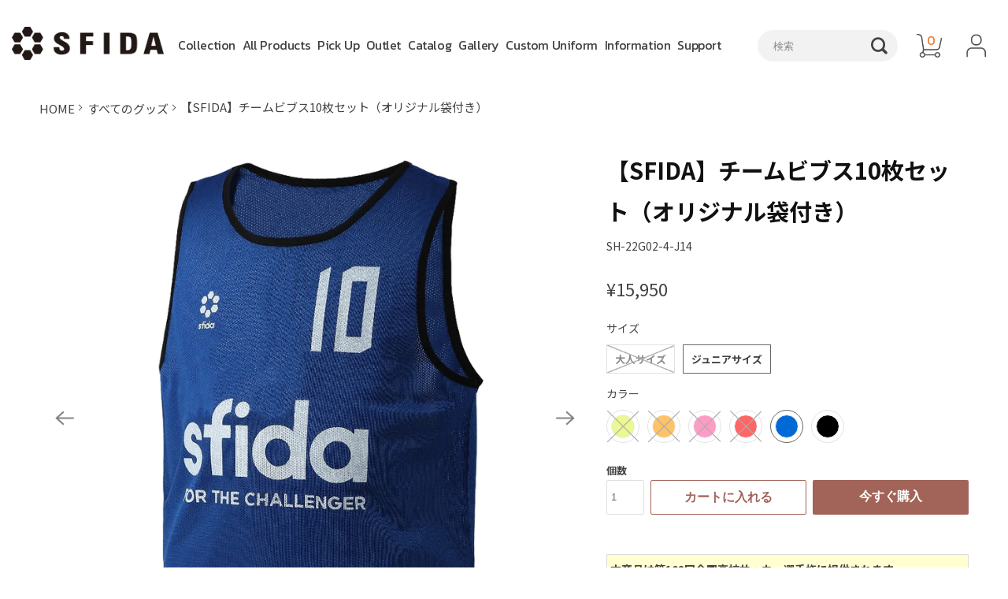

--- FILE ---
content_type: text/html; charset=utf-8
request_url: https://sfidasports.com/collections/%E3%81%99%E3%81%B9%E3%81%A6%E3%81%AE%E3%82%B0%E3%83%83%E3%82%BA/products/sh-22g02hs
body_size: 56055
content:
<!DOCTYPE html>
<!--[if lt IE 7 ]><html class="ie ie6" lang="ja"> <![endif]-->
<!--[if IE 7 ]><html class="ie ie7" lang="ja"> <![endif]-->
<!--[if IE 8 ]><html class="ie ie8" lang="ja"> <![endif]-->
<!--[if IE 9 ]><html class="ie ie9" lang="ja"> <![endif]-->
<!--[if (gte IE 10)|!(IE)]><!--><html lang="ja"> <!--<![endif]-->
  <head>
    <script type="application/vnd.locksmith+json" data-locksmith>{"version":"v254","locked":false,"initialized":true,"scope":"product","access_granted":true,"access_denied":false,"requires_customer":false,"manual_lock":false,"remote_lock":false,"has_timeout":false,"remote_rendered":null,"hide_resource":false,"hide_links_to_resource":false,"transparent":true,"locks":{"all":[],"opened":[]},"keys":[],"keys_signature":"19a7baae2ada7cbc2d650ead1b9517126f3b064d03cdd0c39b679f8a5cdab66a","state":{"template":"product","theme":116933427362,"product":"sh-22g02hs","collection":"すべてのグッズ","page":null,"blog":null,"article":null,"app":null},"now":1769144122,"path":"\/collections\/すべてのグッズ\/products\/sh-22g02hs","locale_root_url":"\/","canonical_url":"https:\/\/sfidasports.com\/products\/sh-22g02hs","customer_id":null,"customer_id_signature":"19a7baae2ada7cbc2d650ead1b9517126f3b064d03cdd0c39b679f8a5cdab66a","cart":null}</script><script data-locksmith>!function(){undefined;!function(){var s=window.Locksmith={},e=document.querySelector('script[type="application/vnd.locksmith+json"]'),n=e&&e.innerHTML;if(s.state={},s.util={},s.loading=!1,n)try{s.state=JSON.parse(n)}catch(d){}if(document.addEventListener&&document.querySelector){var o,a,i,t=[76,79,67,75,83,77,73,84,72,49,49],c=function(){a=t.slice(0)},l="style",r=function(e){e&&27!==e.keyCode&&"click"!==e.type||(document.removeEventListener("keydown",r),document.removeEventListener("click",r),o&&document.body.removeChild(o),o=null)};c(),document.addEventListener("keyup",function(e){if(e.keyCode===a[0]){if(clearTimeout(i),a.shift(),0<a.length)return void(i=setTimeout(c,1e3));c(),r(),(o=document.createElement("div"))[l].width="50%",o[l].maxWidth="1000px",o[l].height="85%",o[l].border="1px rgba(0, 0, 0, 0.2) solid",o[l].background="rgba(255, 255, 255, 0.99)",o[l].borderRadius="4px",o[l].position="fixed",o[l].top="50%",o[l].left="50%",o[l].transform="translateY(-50%) translateX(-50%)",o[l].boxShadow="0 2px 5px rgba(0, 0, 0, 0.3), 0 0 100vh 100vw rgba(0, 0, 0, 0.5)",o[l].zIndex="2147483645";var t=document.createElement("textarea");t.value=JSON.stringify(JSON.parse(n),null,2),t[l].border="none",t[l].display="block",t[l].boxSizing="border-box",t[l].width="100%",t[l].height="100%",t[l].background="transparent",t[l].padding="22px",t[l].fontFamily="monospace",t[l].fontSize="14px",t[l].color="#333",t[l].resize="none",t[l].outline="none",t.readOnly=!0,o.appendChild(t),document.body.appendChild(o),t.addEventListener("click",function(e){e.stopImmediatePropagation()}),t.select(),document.addEventListener("keydown",r),document.addEventListener("click",r)}})}s.isEmbedded=-1!==window.location.search.indexOf("_ab=0&_fd=0&_sc=1"),s.path=s.state.path||window.location.pathname,s.basePath=s.state.locale_root_url.concat("/apps/locksmith").replace(/^\/\//,"/"),s.reloading=!1,s.util.console=window.console||{log:function(){},error:function(){}},s.util.makeUrl=function(e,t){var n,o=s.basePath+e,a=[],i=s.cache();for(n in i)a.push(n+"="+encodeURIComponent(i[n]));for(n in t)a.push(n+"="+encodeURIComponent(t[n]));return s.state.customer_id&&(a.push("customer_id="+encodeURIComponent(s.state.customer_id)),a.push("customer_id_signature="+encodeURIComponent(s.state.customer_id_signature))),o+=(-1===o.indexOf("?")?"?":"&")+a.join("&")},s._initializeCallbacks=[],s.on=function(e,t){if("initialize"!==e)throw'Locksmith.on() currently only supports the "initialize" event';s._initializeCallbacks.push(t)},s.initializeSession=function(e){if(!s.isEmbedded){var t=!1,n=!0,o=!0;(e=e||{}).silent&&(o=n=!(t=!0)),s.ping({silent:t,spinner:n,reload:o,callback:function(){s._initializeCallbacks.forEach(function(e){e()})}})}},s.cache=function(e){var t={};try{var n=function a(e){return(document.cookie.match("(^|; )"+e+"=([^;]*)")||0)[2]};t=JSON.parse(decodeURIComponent(n("locksmith-params")||"{}"))}catch(d){}if(e){for(var o in e)t[o]=e[o];document.cookie="locksmith-params=; expires=Thu, 01 Jan 1970 00:00:00 GMT; path=/",document.cookie="locksmith-params="+encodeURIComponent(JSON.stringify(t))+"; path=/"}return t},s.cache.cart=s.state.cart,s.cache.cartLastSaved=null,s.params=s.cache(),s.util.reload=function(){s.reloading=!0;try{window.location.href=window.location.href.replace(/#.*/,"")}catch(d){s.util.console.error("Preferred reload method failed",d),window.location.reload()}},s.cache.saveCart=function(e){if(!s.cache.cart||s.cache.cart===s.cache.cartLastSaved)return e?e():null;var t=s.cache.cartLastSaved;s.cache.cartLastSaved=s.cache.cart,fetch("/cart/update.js",{method:"POST",headers:{"Content-Type":"application/json",Accept:"application/json"},body:JSON.stringify({attributes:{locksmith:s.cache.cart}})}).then(function(e){if(!e.ok)throw new Error("Cart update failed: "+e.status);return e.json()}).then(function(){e&&e()})["catch"](function(e){if(s.cache.cartLastSaved=t,!s.reloading)throw e})},s.util.spinnerHTML='<style>body{background:#FFF}@keyframes spin{from{transform:rotate(0deg)}to{transform:rotate(360deg)}}#loading{display:flex;width:100%;height:50vh;color:#777;align-items:center;justify-content:center}#loading .spinner{display:block;animation:spin 600ms linear infinite;position:relative;width:50px;height:50px}#loading .spinner-ring{stroke:currentColor;stroke-dasharray:100%;stroke-width:2px;stroke-linecap:round;fill:none}</style><div id="loading"><div class="spinner"><svg width="100%" height="100%"><svg preserveAspectRatio="xMinYMin"><circle class="spinner-ring" cx="50%" cy="50%" r="45%"></circle></svg></svg></div></div>',s.util.clobberBody=function(e){document.body.innerHTML=e},s.util.clobberDocument=function(e){e.responseText&&(e=e.responseText),document.documentElement&&document.removeChild(document.documentElement);var t=document.open("text/html","replace");t.writeln(e),t.close(),setTimeout(function(){var e=t.querySelector("[autofocus]");e&&e.focus()},100)},s.util.serializeForm=function(e){if(e&&"FORM"===e.nodeName){var t,n,o={};for(t=e.elements.length-1;0<=t;t-=1)if(""!==e.elements[t].name)switch(e.elements[t].nodeName){case"INPUT":switch(e.elements[t].type){default:case"text":case"hidden":case"password":case"button":case"reset":case"submit":o[e.elements[t].name]=e.elements[t].value;break;case"checkbox":case"radio":e.elements[t].checked&&(o[e.elements[t].name]=e.elements[t].value);break;case"file":}break;case"TEXTAREA":o[e.elements[t].name]=e.elements[t].value;break;case"SELECT":switch(e.elements[t].type){case"select-one":o[e.elements[t].name]=e.elements[t].value;break;case"select-multiple":for(n=e.elements[t].options.length-1;0<=n;n-=1)e.elements[t].options[n].selected&&(o[e.elements[t].name]=e.elements[t].options[n].value)}break;case"BUTTON":switch(e.elements[t].type){case"reset":case"submit":case"button":o[e.elements[t].name]=e.elements[t].value}}return o}},s.util.on=function(e,i,s,t){t=t||document;var c="locksmith-"+e+i,n=function(e){var t=e.target,n=e.target.parentElement,o=t&&t.className&&(t.className.baseVal||t.className)||"",a=n&&n.className&&(n.className.baseVal||n.className)||"";("string"==typeof o&&-1!==o.split(/\s+/).indexOf(i)||"string"==typeof a&&-1!==a.split(/\s+/).indexOf(i))&&!e[c]&&(e[c]=!0,s(e))};t.attachEvent?t.attachEvent(e,n):t.addEventListener(e,n,!1)},s.util.enableActions=function(e){s.util.on("click","locksmith-action",function(e){e.preventDefault();var t=e.target;t.dataset.confirmWith&&!confirm(t.dataset.confirmWith)||(t.disabled=!0,t.innerText=t.dataset.disableWith,s.post("/action",t.dataset.locksmithParams,{spinner:!1,type:"text",success:function(e){(e=JSON.parse(e.responseText)).message&&alert(e.message),s.util.reload()}}))},e)},s.util.inject=function(e,t){var n=["data","locksmith","append"];if(-1!==t.indexOf(n.join("-"))){var o=document.createElement("div");o.innerHTML=t,e.appendChild(o)}else e.innerHTML=t;var a,i,s=e.querySelectorAll("script");for(i=0;i<s.length;++i){a=s[i];var c=document.createElement("script");if(a.type&&(c.type=a.type),a.src)c.src=a.src;else{var l=document.createTextNode(a.innerHTML);c.appendChild(l)}e.appendChild(c)}var r=e.querySelector("[autofocus]");r&&r.focus()},s.post=function(e,t,n){!1!==(n=n||{}).spinner&&s.util.clobberBody(s.util.spinnerHTML);var o={};n.container===document?(o.layout=1,n.success=function(e){s.util.clobberDocument(e)}):n.container&&(o.layout=0,n.success=function(e){var t=document.getElementById(n.container);s.util.inject(t,e),t.id===t.firstChild.id&&t.parentElement.replaceChild(t.firstChild,t)}),n.form_type&&(t.form_type=n.form_type),n.include_layout_classes!==undefined&&(t.include_layout_classes=n.include_layout_classes),n.lock_id!==undefined&&(t.lock_id=n.lock_id),s.loading=!0;var a=s.util.makeUrl(e,o),i="json"===n.type||"text"===n.type;fetch(a,{method:"POST",headers:{"Content-Type":"application/json",Accept:i?"application/json":"text/html"},body:JSON.stringify(t)}).then(function(e){if(!e.ok)throw new Error("Request failed: "+e.status);return e.text()}).then(function(e){var t=n.success||s.util.clobberDocument;t(i?{responseText:e}:e)})["catch"](function(e){if(!s.reloading)if("dashboard.weglot.com"!==window.location.host){if(!n.silent)throw alert("Something went wrong! Please refresh and try again."),e;console.error(e)}else console.error(e)})["finally"](function(){s.loading=!1})},s.postResource=function(e,t){e.path=s.path,e.search=window.location.search,e.state=s.state,e.passcode&&(e.passcode=e.passcode.trim()),e.email&&(e.email=e.email.trim()),e.state.cart=s.cache.cart,e.locksmith_json=s.jsonTag,e.locksmith_json_signature=s.jsonTagSignature,s.post("/resource",e,t)},s.ping=function(e){if(!s.isEmbedded){e=e||{};var t=function(){e.reload?s.util.reload():"function"==typeof e.callback&&e.callback()};s.post("/ping",{path:s.path,search:window.location.search,state:s.state},{spinner:!!e.spinner,silent:"undefined"==typeof e.silent||e.silent,type:"text",success:function(e){e&&e.responseText?((e=JSON.parse(e.responseText)).messages&&0<e.messages.length&&s.showMessages(e.messages),e.cart&&s.cache.cart!==e.cart?(s.cache.cart=e.cart,s.cache.saveCart(function(){t(),e.cart&&e.cart.match(/^.+:/)&&s.util.reload()})):t()):console.error("[Locksmith] Invalid result in ping callback:",e)}})}},s.timeoutMonitor=function(){var e=s.cache.cart;s.ping({callback:function(){e!==s.cache.cart||setTimeout(function(){s.timeoutMonitor()},6e4)}})},s.showMessages=function(e){var t=document.createElement("div");t.style.position="fixed",t.style.left=0,t.style.right=0,t.style.bottom="-50px",t.style.opacity=0,t.style.background="#191919",t.style.color="#ddd",t.style.transition="bottom 0.2s, opacity 0.2s",t.style.zIndex=999999,t.innerHTML="        <style>          .locksmith-ab .locksmith-b { display: none; }          .locksmith-ab.toggled .locksmith-b { display: flex; }          .locksmith-ab.toggled .locksmith-a { display: none; }          .locksmith-flex { display: flex; flex-wrap: wrap; justify-content: space-between; align-items: center; padding: 10px 20px; }          .locksmith-message + .locksmith-message { border-top: 1px #555 solid; }          .locksmith-message a { color: inherit; font-weight: bold; }          .locksmith-message a:hover { color: inherit; opacity: 0.8; }          a.locksmith-ab-toggle { font-weight: inherit; text-decoration: underline; }          .locksmith-text { flex-grow: 1; }          .locksmith-cta { flex-grow: 0; text-align: right; }          .locksmith-cta button { transform: scale(0.8); transform-origin: left; }          .locksmith-cta > * { display: block; }          .locksmith-cta > * + * { margin-top: 10px; }          .locksmith-message a.locksmith-close { flex-grow: 0; text-decoration: none; margin-left: 15px; font-size: 30px; font-family: monospace; display: block; padding: 2px 10px; }                    @media screen and (max-width: 600px) {            .locksmith-wide-only { display: none !important; }            .locksmith-flex { padding: 0 15px; }            .locksmith-flex > * { margin-top: 5px; margin-bottom: 5px; }            .locksmith-cta { text-align: left; }          }                    @media screen and (min-width: 601px) {            .locksmith-narrow-only { display: none !important; }          }        </style>      "+e.map(function(e){return'<div class="locksmith-message">'+e+"</div>"}).join(""),document.body.appendChild(t),document.body.style.position="relative",document.body.parentElement.style.paddingBottom=t.offsetHeight+"px",setTimeout(function(){t.style.bottom=0,t.style.opacity=1},50),s.util.on("click","locksmith-ab-toggle",function(e){e.preventDefault();for(var t=e.target.parentElement;-1===t.className.split(" ").indexOf("locksmith-ab");)t=t.parentElement;-1!==t.className.split(" ").indexOf("toggled")?t.className=t.className.replace("toggled",""):t.className=t.className+" toggled"}),s.util.enableActions(t)}}()}();</script>
      <script data-locksmith>Locksmith.cache.cart=null</script>

  <script data-locksmith>Locksmith.jsonTag="{\"version\":\"v254\",\"locked\":false,\"initialized\":true,\"scope\":\"product\",\"access_granted\":true,\"access_denied\":false,\"requires_customer\":false,\"manual_lock\":false,\"remote_lock\":false,\"has_timeout\":false,\"remote_rendered\":null,\"hide_resource\":false,\"hide_links_to_resource\":false,\"transparent\":true,\"locks\":{\"all\":[],\"opened\":[]},\"keys\":[],\"keys_signature\":\"19a7baae2ada7cbc2d650ead1b9517126f3b064d03cdd0c39b679f8a5cdab66a\",\"state\":{\"template\":\"product\",\"theme\":116933427362,\"product\":\"sh-22g02hs\",\"collection\":\"すべてのグッズ\",\"page\":null,\"blog\":null,\"article\":null,\"app\":null},\"now\":1769144122,\"path\":\"\\\/collections\\\/すべてのグッズ\\\/products\\\/sh-22g02hs\",\"locale_root_url\":\"\\\/\",\"canonical_url\":\"https:\\\/\\\/sfidasports.com\\\/products\\\/sh-22g02hs\",\"customer_id\":null,\"customer_id_signature\":\"19a7baae2ada7cbc2d650ead1b9517126f3b064d03cdd0c39b679f8a5cdab66a\",\"cart\":null}";Locksmith.jsonTagSignature="c84712b5c02e09ee11de9b269c73ddbd55f1b575d9138471a78d99b4e750bb6d"</script>
    
    <meta charset="utf-8">
    <meta http-equiv="cleartype" content="on">

    
    
    
      <meta name="robots" content="index,follow">
    

    
    <title>【SFIDA】チームビブス10枚セット（オリジナル袋付き） - SFIDA Online Store</title>

    
<meta name="description" content="本商品は第102回全国高校サッカー選手権に提供されます。 ※本商品に選手権ロゴは入っておりません。 商品について 10枚セット袋付き 2番～11番・sfidaオリジナル番号入り FTCブランディングとFootball専用のSFDロゴで常に挑戦者たちをサポートします  " />


    

<meta name="author" content="SFIDA Online Store">
<meta property="og:url" content="https://sfidasports.com/products/sh-22g02hs">
<meta property="og:site_name" content="SFIDA Online Store">




<meta property="og:type" content="product">
<meta property="og:title" content="【SFIDA】チームビブス10枚セット（オリジナル袋付き）">

    
<meta property="og:image" content="https://sfidasports.com/cdn/shop/products/SH-22G02_ADLIM_72cf4f85-4f50-4a26-995b-62024e2e860f_600x.jpg?v=1749727991">
<meta property="og:image:secure_url" content="https://sfidasports.com/cdn/shop/products/SH-22G02_ADLIM_72cf4f85-4f50-4a26-995b-62024e2e860f_600x.jpg?v=1749727991">
<meta property="og:image:width" content="999">
      <meta property="og:image:height" content="999">
      <meta property="og:image:alt" content="【SFIDA】チームビブス10枚セット（オリジナル袋付き）">
      
    
<meta property="og:image" content="https://sfidasports.com/cdn/shop/products/SH-22G02_ADLIM_back_be43bc27-070b-422a-98ad-89d33f957dbb_600x.jpg?v=1749727991">
<meta property="og:image:secure_url" content="https://sfidasports.com/cdn/shop/products/SH-22G02_ADLIM_back_be43bc27-070b-422a-98ad-89d33f957dbb_600x.jpg?v=1749727991">
<meta property="og:image:width" content="1000">
      <meta property="og:image:height" content="1000">
      <meta property="og:image:alt" content="【SFIDA】チームビブス10枚セット（オリジナル袋付き）">
      
    
<meta property="og:image" content="https://sfidasports.com/cdn/shop/products/SH-22G02_ADLIM_3_600x.jpg?v=1749727991">
<meta property="og:image:secure_url" content="https://sfidasports.com/cdn/shop/products/SH-22G02_ADLIM_3_600x.jpg?v=1749727991">
<meta property="og:image:width" content="1000">
      <meta property="og:image:height" content="1000">
      <meta property="og:image:alt" content="【SFIDA】チームビブス10枚セット（オリジナル袋付き）">
      
    
  
  <meta property="product:price:amount" content="14,500">
  <meta property="product:price:currency" content="JPY">



<meta property="og:description" content="本商品は第102回全国高校サッカー選手権に提供されます。 ※本商品に選手権ロゴは入っておりません。 商品について 10枚セット袋付き 2番～11番・sfidaオリジナル番号入り FTCブランディングとFootball専用のSFDロゴで常に挑戦者たちをサポートします  ">




  <meta name="twitter:site" content="@SFIDAs">

<meta name="twitter:card" content="summary">

<meta name="twitter:title" content="【SFIDA】チームビブス10枚セット（オリジナル袋付き）">
<meta name="twitter:description" content="





本商品は第102回全国高校サッカー選手権に提供されます。
※本商品に選手権ロゴは入っておりません。





商品について



10枚セット袋付き
2番～11番・sfidaオリジナル番号入り
FTCブランディングとFootball専用のSFDロゴで常に挑戦者たちをサポートします



 
 ">
<meta name="twitter:image:width" content="240">
<meta name="twitter:image:height" content="240">
<meta name="twitter:image" content="https://sfidasports.com/cdn/shop/products/SH-22G02_ADLIM_72cf4f85-4f50-4a26-995b-62024e2e860f_240x.jpg?v=1749727991">
<meta name="twitter:image:alt" content="【SFIDA】チームビブス10枚セット（オリジナル袋付き）">



    
      <link rel="prev" href="/collections/%E3%81%99%E3%81%B9%E3%81%A6%E3%81%AE%E3%82%B0%E3%83%83%E3%82%BA/products/sh-23g01">
    
    
      <link rel="next" href="/collections/%E3%81%99%E3%81%B9%E3%81%A6%E3%81%AE%E3%82%B0%E3%83%83%E3%82%BA/products/sh-23b19">
    

    <!-- Mobile Specific Metas -->
    <meta name="HandheldFriendly" content="True">
    <meta name="MobileOptimized" content="320">
    <meta name="viewport" content="width=device-width,initial-scale=1">
    <meta name="theme-color" content="#ffffff">

    <!-- Stylesheet for mmenu plugin -->
    <link href="//sfidasports.com/cdn/shop/t/3/assets/mmenu-styles.scss?v=106496102027375579581607933485" rel="stylesheet" type="text/css" media="all" />

    <!-- Stylesheet for Fancybox library -->
    <link href="//sfidasports.com/cdn/shop/t/3/assets/fancybox.css?v=30466120580444283401607933481" rel="stylesheet" type="text/css" media="all" />

    <!-- Stylesheets for Parallax 4.0.5 -->
    <link href="//sfidasports.com/cdn/shop/t/3/assets/styles.css?v=48206384910341479561765567131" rel="stylesheet" type="text/css" media="all" />

    <link rel="icon" href="https://images.sfidasports.com/favicons/favicon.ico">
    
      <link rel="shortcut icon" type="image/x-icon" href="//sfidasports.com/cdn/shop/files/favicon_180x180.png?v=1616408296">
      <link rel="apple-touch-icon" href="//sfidasports.com/cdn/shop/files/favicon_180x180.png?v=1616408296"/>
      <link rel="apple-touch-icon" sizes="72x72" href="//sfidasports.com/cdn/shop/files/favicon_72x72.png?v=1616408296"/>
      <link rel="apple-touch-icon" sizes="114x114" href="//sfidasports.com/cdn/shop/files/favicon_114x114.png?v=1616408296"/>
      <link rel="apple-touch-icon" sizes="180x180" href="//sfidasports.com/cdn/shop/files/favicon_180x180.png?v=1616408296"/>
      <link rel="apple-touch-icon" sizes="228x228" href="//sfidasports.com/cdn/shop/files/favicon_228x228.png?v=1616408296"/>
    

    <link rel="canonical" href="https://sfidasports.com/products/sh-22g02hs" />

    

    

    <script>
      
Shopify = window.Shopify || {};Shopify.theme_settings = {};Shopify.theme_settings.current_locale = "ja";Shopify.theme_settings.shop_url = "https://sfidasports.com";Shopify.theme_settings.cart_url = "/cart";Shopify.theme_settings.newsletter_popup = false;Shopify.theme_settings.newsletter_popup_days = "0";Shopify.theme_settings.newsletter_popup_mobile = false;Shopify.theme_settings.newsletter_popup_seconds = 0;Shopify.theme_settings.newsletter_popup_max_width = 680;Shopify.theme_settings.search_option = "product";Shopify.theme_settings.search_items_to_display = 5;Shopify.theme_settings.enable_autocomplete = true;


Currency = window.Currency || {};


Currency.shop_currency = "JPY";
Currency.default_currency = "USD";
Currency.display_format = "money_format";
Currency.money_format = "¥{{amount_no_decimals}}";
Currency.money_format_no_currency = "¥{{amount_no_decimals}}";
Currency.money_format_currency = "¥{{amount_no_decimals}} JPY";
Currency.native_multi_currency = false;
Currency.shipping_calculator = false;
Currency.iso_code = "JPY";
Currency.symbol = "¥";Shopify.translation =Shopify.translation || {};Shopify.translation.newsletter_success_text = "メルマガ登録ありがとうございます";Shopify.translation.menu = "メニュー";Shopify.translation.search = "検索";Shopify.translation.all_results = "検索結果を全て見る";Shopify.translation.no_results = "見つかりません";Shopify.translation.agree_to_terms_warning = "お支払いには、利用規約に同意する必要があります。";Shopify.translation.cart_discount = "割引";Shopify.translation.edit_cart = "カートを見る";Shopify.translation.add_to_cart_success = "Translation missing: ja.layout.general.add_to_cart_success";Shopify.translation.agree_to_terms_html = "Translation missing: ja.cart.general.agree_to_terms_html";Shopify.translation.checkout = "購入する";Shopify.translation.or = "Translation missing: ja.layout.general.or";Shopify.translation.continue_shopping = "お買い物を続ける";Shopify.translation.empty_cart = "カートが空です";Shopify.translation.subtotal = "小計";Shopify.translation.cart_notes = "お問合せ欄";Shopify.translation.product_add_to_cart_success = "カートに入りました";Shopify.translation.product_add_to_cart = "カートに入れる";Shopify.translation.product_notify_form_email = "Eメール";Shopify.translation.product_notify_form_send = "送信";Shopify.translation.items_left_count_one = "削除する";Shopify.translation.items_left_count_other = "削除する";Shopify.translation.product_sold_out = "coming soon";Shopify.translation.product_from = "from";Shopify.translation.product_unavailable = "ご利用できません";Shopify.translation.product_notify_form_success = "この商品が入荷次第お知らせします。";Shopify.routes =Shopify.routes || {};Shopify.routes.root_url = "/";Shopify.routes.cart_url = "/cart";Shopify.routes.search_url = "/search";Shopify.media_queries =Shopify.media_queries || {};Shopify.media_queries.small = window.matchMedia( "(max-width: 480px)" );Shopify.media_queries.medium = window.matchMedia( "(max-width: 798px)" );Shopify.media_queries.large = window.matchMedia( "(min-width: 799px)" );Shopify.media_queries.larger = window.matchMedia( "(min-width: 960px)" );Shopify.media_queries.xlarge = window.matchMedia( "(min-width: 1200px)" );Shopify.media_queries.ie10 = window.matchMedia( "all and (-ms-high-contrast: none), (-ms-high-contrast: active)" );Shopify.media_queries.tablet = window.matchMedia( "only screen and (min-width: 768px) and (max-width: 1024px)" );Shopify.device =Shopify.device || {};Shopify.device.hasTouch = window.matchMedia("(any-pointer: coarse)");Shopify.device.hasMouse = window.matchMedia("(any-pointer: fine)");
    </script>

    <script src="//sfidasports.com/cdn/shop/t/3/assets/app.js?v=45866256424495546641750214749" type="text/javascript"></script>

    
    <script>window.performance && window.performance.mark && window.performance.mark('shopify.content_for_header.start');</script><meta name="google-site-verification" content="civYUdUZEP4j9MNwZdf_SsXZa0k74vYM0oDTGfSQKaY">
<meta id="shopify-digital-wallet" name="shopify-digital-wallet" content="/50777358498/digital_wallets/dialog">
<meta name="shopify-checkout-api-token" content="9b7fe96ad5d11041906df9425a385b76">
<link rel="alternate" hreflang="x-default" href="https://sfidasports.com/products/sh-22g02hs">
<link rel="alternate" hreflang="ja-JP" href="https://sfidasports.com/products/sh-22g02hs">
<link rel="alternate" hreflang="en-JP" href="https://sfidasports.com/en/products/sh-22g02hs">
<link rel="alternate" type="application/json+oembed" href="https://sfidasports.com/products/sh-22g02hs.oembed">
<script async="async" src="/checkouts/internal/preloads.js?locale=ja-JP"></script>
<script id="apple-pay-shop-capabilities" type="application/json">{"shopId":50777358498,"countryCode":"JP","currencyCode":"JPY","merchantCapabilities":["supports3DS"],"merchantId":"gid:\/\/shopify\/Shop\/50777358498","merchantName":"SFIDA Online Store","requiredBillingContactFields":["postalAddress","email","phone"],"requiredShippingContactFields":["postalAddress","email","phone"],"shippingType":"shipping","supportedNetworks":["visa","masterCard","amex"],"total":{"type":"pending","label":"SFIDA Online Store","amount":"1.00"},"shopifyPaymentsEnabled":true,"supportsSubscriptions":true}</script>
<script id="shopify-features" type="application/json">{"accessToken":"9b7fe96ad5d11041906df9425a385b76","betas":["rich-media-storefront-analytics"],"domain":"sfidasports.com","predictiveSearch":false,"shopId":50777358498,"locale":"ja"}</script>
<script>var Shopify = Shopify || {};
Shopify.shop = "sfida-online-store.myshopify.com";
Shopify.locale = "ja";
Shopify.currency = {"active":"JPY","rate":"1.0"};
Shopify.country = "JP";
Shopify.theme = {"name":"Parallax","id":116933427362,"schema_name":"Parallax","schema_version":"4.0.5","theme_store_id":688,"role":"main"};
Shopify.theme.handle = "null";
Shopify.theme.style = {"id":null,"handle":null};
Shopify.cdnHost = "sfidasports.com/cdn";
Shopify.routes = Shopify.routes || {};
Shopify.routes.root = "/";</script>
<script type="module">!function(o){(o.Shopify=o.Shopify||{}).modules=!0}(window);</script>
<script>!function(o){function n(){var o=[];function n(){o.push(Array.prototype.slice.apply(arguments))}return n.q=o,n}var t=o.Shopify=o.Shopify||{};t.loadFeatures=n(),t.autoloadFeatures=n()}(window);</script>
<script id="shop-js-analytics" type="application/json">{"pageType":"product"}</script>
<script defer="defer" async type="module" src="//sfidasports.com/cdn/shopifycloud/shop-js/modules/v2/client.init-shop-cart-sync_0MstufBG.ja.esm.js"></script>
<script defer="defer" async type="module" src="//sfidasports.com/cdn/shopifycloud/shop-js/modules/v2/chunk.common_jll-23Z1.esm.js"></script>
<script defer="defer" async type="module" src="//sfidasports.com/cdn/shopifycloud/shop-js/modules/v2/chunk.modal_HXih6-AF.esm.js"></script>
<script type="module">
  await import("//sfidasports.com/cdn/shopifycloud/shop-js/modules/v2/client.init-shop-cart-sync_0MstufBG.ja.esm.js");
await import("//sfidasports.com/cdn/shopifycloud/shop-js/modules/v2/chunk.common_jll-23Z1.esm.js");
await import("//sfidasports.com/cdn/shopifycloud/shop-js/modules/v2/chunk.modal_HXih6-AF.esm.js");

  window.Shopify.SignInWithShop?.initShopCartSync?.({"fedCMEnabled":true,"windoidEnabled":true});

</script>
<script>(function() {
  var isLoaded = false;
  function asyncLoad() {
    if (isLoaded) return;
    isLoaded = true;
    var urls = ["https:\/\/delivery-date-and-time-picker.amp.tokyo\/script_tags\/cart_attributes.js?shop=sfida-online-store.myshopify.com","\/\/cdn.shopify.com\/proxy\/b58a3f173a79b140abfc4d8ffddf7d59f075c5c87a93ee81c193d0c07331489e\/huracdn.com\/js\/script.min.js?v=1.0.8\u0026shop=sfida-online-store.myshopify.com\u0026sp-cache-control=cHVibGljLCBtYXgtYWdlPTkwMA","https:\/\/cdn.nfcube.com\/instafeed-d7afa512a5518015dd14d932097a42c7.js?shop=sfida-online-store.myshopify.com","https:\/\/cdn.autoketing.org\/sdk-cdn\/recommended\/dist\/top-pin-embed.js?t=1731541833129338121\u0026shop=sfida-online-store.myshopify.com"];
    for (var i = 0; i < urls.length; i++) {
      var s = document.createElement('script');
      s.type = 'text/javascript';
      s.async = true;
      s.src = urls[i];
      var x = document.getElementsByTagName('script')[0];
      x.parentNode.insertBefore(s, x);
    }
  };
  if(window.attachEvent) {
    window.attachEvent('onload', asyncLoad);
  } else {
    window.addEventListener('load', asyncLoad, false);
  }
})();</script>
<script id="__st">var __st={"a":50777358498,"offset":32400,"reqid":"ee25cbba-0762-4ad5-b4da-f46a98ab8f58-1769144122","pageurl":"sfidasports.com\/collections\/%E3%81%99%E3%81%B9%E3%81%A6%E3%81%AE%E3%82%B0%E3%83%83%E3%82%BA\/products\/sh-22g02hs","u":"234d2ac4bfa7","p":"product","rtyp":"product","rid":7216643702946};</script>
<script>window.ShopifyPaypalV4VisibilityTracking = true;</script>
<script id="captcha-bootstrap">!function(){'use strict';const t='contact',e='account',n='new_comment',o=[[t,t],['blogs',n],['comments',n],[t,'customer']],c=[[e,'customer_login'],[e,'guest_login'],[e,'recover_customer_password'],[e,'create_customer']],r=t=>t.map((([t,e])=>`form[action*='/${t}']:not([data-nocaptcha='true']) input[name='form_type'][value='${e}']`)).join(','),a=t=>()=>t?[...document.querySelectorAll(t)].map((t=>t.form)):[];function s(){const t=[...o],e=r(t);return a(e)}const i='password',u='form_key',d=['recaptcha-v3-token','g-recaptcha-response','h-captcha-response',i],f=()=>{try{return window.sessionStorage}catch{return}},m='__shopify_v',_=t=>t.elements[u];function p(t,e,n=!1){try{const o=window.sessionStorage,c=JSON.parse(o.getItem(e)),{data:r}=function(t){const{data:e,action:n}=t;return t[m]||n?{data:e,action:n}:{data:t,action:n}}(c);for(const[e,n]of Object.entries(r))t.elements[e]&&(t.elements[e].value=n);n&&o.removeItem(e)}catch(o){console.error('form repopulation failed',{error:o})}}const l='form_type',E='cptcha';function T(t){t.dataset[E]=!0}const w=window,h=w.document,L='Shopify',v='ce_forms',y='captcha';let A=!1;((t,e)=>{const n=(g='f06e6c50-85a8-45c8-87d0-21a2b65856fe',I='https://cdn.shopify.com/shopifycloud/storefront-forms-hcaptcha/ce_storefront_forms_captcha_hcaptcha.v1.5.2.iife.js',D={infoText:'hCaptchaによる保護',privacyText:'プライバシー',termsText:'利用規約'},(t,e,n)=>{const o=w[L][v],c=o.bindForm;if(c)return c(t,g,e,D).then(n);var r;o.q.push([[t,g,e,D],n]),r=I,A||(h.body.append(Object.assign(h.createElement('script'),{id:'captcha-provider',async:!0,src:r})),A=!0)});var g,I,D;w[L]=w[L]||{},w[L][v]=w[L][v]||{},w[L][v].q=[],w[L][y]=w[L][y]||{},w[L][y].protect=function(t,e){n(t,void 0,e),T(t)},Object.freeze(w[L][y]),function(t,e,n,w,h,L){const[v,y,A,g]=function(t,e,n){const i=e?o:[],u=t?c:[],d=[...i,...u],f=r(d),m=r(i),_=r(d.filter((([t,e])=>n.includes(e))));return[a(f),a(m),a(_),s()]}(w,h,L),I=t=>{const e=t.target;return e instanceof HTMLFormElement?e:e&&e.form},D=t=>v().includes(t);t.addEventListener('submit',(t=>{const e=I(t);if(!e)return;const n=D(e)&&!e.dataset.hcaptchaBound&&!e.dataset.recaptchaBound,o=_(e),c=g().includes(e)&&(!o||!o.value);(n||c)&&t.preventDefault(),c&&!n&&(function(t){try{if(!f())return;!function(t){const e=f();if(!e)return;const n=_(t);if(!n)return;const o=n.value;o&&e.removeItem(o)}(t);const e=Array.from(Array(32),(()=>Math.random().toString(36)[2])).join('');!function(t,e){_(t)||t.append(Object.assign(document.createElement('input'),{type:'hidden',name:u})),t.elements[u].value=e}(t,e),function(t,e){const n=f();if(!n)return;const o=[...t.querySelectorAll(`input[type='${i}']`)].map((({name:t})=>t)),c=[...d,...o],r={};for(const[a,s]of new FormData(t).entries())c.includes(a)||(r[a]=s);n.setItem(e,JSON.stringify({[m]:1,action:t.action,data:r}))}(t,e)}catch(e){console.error('failed to persist form',e)}}(e),e.submit())}));const S=(t,e)=>{t&&!t.dataset[E]&&(n(t,e.some((e=>e===t))),T(t))};for(const o of['focusin','change'])t.addEventListener(o,(t=>{const e=I(t);D(e)&&S(e,y())}));const B=e.get('form_key'),M=e.get(l),P=B&&M;t.addEventListener('DOMContentLoaded',(()=>{const t=y();if(P)for(const e of t)e.elements[l].value===M&&p(e,B);[...new Set([...A(),...v().filter((t=>'true'===t.dataset.shopifyCaptcha))])].forEach((e=>S(e,t)))}))}(h,new URLSearchParams(w.location.search),n,t,e,['guest_login'])})(!0,!1)}();</script>
<script integrity="sha256-4kQ18oKyAcykRKYeNunJcIwy7WH5gtpwJnB7kiuLZ1E=" data-source-attribution="shopify.loadfeatures" defer="defer" src="//sfidasports.com/cdn/shopifycloud/storefront/assets/storefront/load_feature-a0a9edcb.js" crossorigin="anonymous"></script>
<script data-source-attribution="shopify.dynamic_checkout.dynamic.init">var Shopify=Shopify||{};Shopify.PaymentButton=Shopify.PaymentButton||{isStorefrontPortableWallets:!0,init:function(){window.Shopify.PaymentButton.init=function(){};var t=document.createElement("script");t.src="https://sfidasports.com/cdn/shopifycloud/portable-wallets/latest/portable-wallets.ja.js",t.type="module",document.head.appendChild(t)}};
</script>
<script data-source-attribution="shopify.dynamic_checkout.buyer_consent">
  function portableWalletsHideBuyerConsent(e){var t=document.getElementById("shopify-buyer-consent"),n=document.getElementById("shopify-subscription-policy-button");t&&n&&(t.classList.add("hidden"),t.setAttribute("aria-hidden","true"),n.removeEventListener("click",e))}function portableWalletsShowBuyerConsent(e){var t=document.getElementById("shopify-buyer-consent"),n=document.getElementById("shopify-subscription-policy-button");t&&n&&(t.classList.remove("hidden"),t.removeAttribute("aria-hidden"),n.addEventListener("click",e))}window.Shopify?.PaymentButton&&(window.Shopify.PaymentButton.hideBuyerConsent=portableWalletsHideBuyerConsent,window.Shopify.PaymentButton.showBuyerConsent=portableWalletsShowBuyerConsent);
</script>
<script>
  function portableWalletsCleanup(e){e&&e.src&&console.error("Failed to load portable wallets script "+e.src);var t=document.querySelectorAll("shopify-accelerated-checkout .shopify-payment-button__skeleton, shopify-accelerated-checkout-cart .wallet-cart-button__skeleton"),e=document.getElementById("shopify-buyer-consent");for(let e=0;e<t.length;e++)t[e].remove();e&&e.remove()}function portableWalletsNotLoadedAsModule(e){e instanceof ErrorEvent&&"string"==typeof e.message&&e.message.includes("import.meta")&&"string"==typeof e.filename&&e.filename.includes("portable-wallets")&&(window.removeEventListener("error",portableWalletsNotLoadedAsModule),window.Shopify.PaymentButton.failedToLoad=e,"loading"===document.readyState?document.addEventListener("DOMContentLoaded",window.Shopify.PaymentButton.init):window.Shopify.PaymentButton.init())}window.addEventListener("error",portableWalletsNotLoadedAsModule);
</script>

<script type="module" src="https://sfidasports.com/cdn/shopifycloud/portable-wallets/latest/portable-wallets.ja.js" onError="portableWalletsCleanup(this)" crossorigin="anonymous"></script>
<script nomodule>
  document.addEventListener("DOMContentLoaded", portableWalletsCleanup);
</script>

<link id="shopify-accelerated-checkout-styles" rel="stylesheet" media="screen" href="https://sfidasports.com/cdn/shopifycloud/portable-wallets/latest/accelerated-checkout-backwards-compat.css" crossorigin="anonymous">
<style id="shopify-accelerated-checkout-cart">
        #shopify-buyer-consent {
  margin-top: 1em;
  display: inline-block;
  width: 100%;
}

#shopify-buyer-consent.hidden {
  display: none;
}

#shopify-subscription-policy-button {
  background: none;
  border: none;
  padding: 0;
  text-decoration: underline;
  font-size: inherit;
  cursor: pointer;
}

#shopify-subscription-policy-button::before {
  box-shadow: none;
}

      </style>

<script>window.performance && window.performance.mark && window.performance.mark('shopify.content_for_header.end');</script>
    
  
    <noscript>
      <style>

        .slides > li:first-child { display: block; }
        .image__fallback {
          width: 100vw;
          display: block !important;
          max-width: 100vw !important;
          margin-bottom: 0;
        }

        .no-js-only {
          display: inherit !important;
        }

        .icon-cart.cart-button {
          display: none;
        }

        .lazyload,
        .cart_page_image img {
          opacity: 1;
          -webkit-filter: blur(0);
          filter: blur(0);
        }

        .banner__text .container {
          background-color: transparent;
        }

        .animate_right,
        .animate_left,
        .animate_up,
        .animate_down {
          opacity: 1;
        }

        .flexslider .slides>li {
          display: block;
        }

        .product_section .product_form {
          opacity: 1;
        }

        .multi_select,
        form .select {
          display: block !important;
        }

        .swatch-options {
          display: none;
        }

        .parallax__wrap .banner__text {
          position: absolute;
          margin-left: auto;
          margin-right: auto;
          left: 0;
          right: 0;
          bottom: 0;
          top: 0;
          display: -webkit-box;
          display: -ms-flexbox;
          display: flex;
          -webkit-box-align: center;
          -ms-flex-align: center;
          align-items: center;
          -webkit-box-pack: center;
          -ms-flex-pack: center;
          justify-content: center;
        }

        .parallax__wrap .image__fallback {
          max-height: 1000px;
          -o-object-fit: cover;
          object-fit: cover;
        }

      </style>
    </noscript>

    
    
  <script src="//sfidasports.com/cdn/shop/t/3/assets/slick.min.js?v=71779134894361685811608632564" type="text/javascript"></script>
  <link href="//sfidasports.com/cdn/shop/t/3/assets/slick.css?v=98340474046176884051608632554" rel="stylesheet" type="text/css" media="all" />
    <link rel="preconnect" href="https://fonts.gstatic.com">
<link href="https://fonts.googleapis.com/css?family=Rajdhani:400,600,700" rel="stylesheet">
<link href="https://fonts.googleapis.com/css?family=Roboto+Slab" rel="stylesheet">
<link href="https://fonts.googleapis.com/css2?family=Noto+Sans+JP:wght@400;500;700;900&display=swap" rel="stylesheet">
<link href="https://fonts.googleapis.com/css2?family=Kanit:ital,wght@0,400;0,500;0,600;0,800;1,400;1,500;1,600;1,800&display=swap" rel="stylesheet">
<link href="https://fonts.googleapis.com/css2?family=Anton&family=Roboto:ital,wght@0,500;1,500&display=swap" rel="stylesheet">



<script>
(function($) {
$(document).ready(function() {
    var lis = $('.grandMenu li');
    $('.grandMenu > li > a.menuopen').click(function(evt) {
        evt.preventDefault();
        evt.stopPropagation();
        var selected = false;
        var li = $(this).closest('li');
        if (li.is('.select')) {
            selected = true;
        }
        lis.removeClass('select');
        if (!selected) {
	    li.addClass('select');
        }
    });
});

})(jQuery);
</script>

<!-- jQuery -->
<script src="https://images.sfidasports.com/js/slidebars.js"></script>
<script>
  (function($) {
    $(document).ready(function() {
      $.slidebars();
    });
  }) (jQuery);
</script>

<script>
  (function($) {
$(function(){
    $('#pagetop').click(function () {
        //id名#pagetopがクリックされたら、以下の処理を実行
        $("html,body").animate({scrollTop:0},"300");
    });
});
  }) (jQuery);

</script>


<script>
  (function($) {
$(function(){
    $('.stockjump').click(function () {
	var position = $(".buyingBox").offset().top;
        $("html,body").animate({scrollTop:position - 50},"300");
    });
});
  }) (jQuery);

</script><meta name="facebook-domain-verification" content="md9dv34g3fjdvwemusyyooctpkcj3g" />

  <script>
window.KiwiSizing = window.KiwiSizing === undefined ? {} : window.KiwiSizing;
 KiwiSizing.shop = "sfida-online-store.myshopify.com";

 
 KiwiSizing.data = {
  collections: "461208748269,232618721442,449739653357,462483620077,409422004461,440774623469",
  tags: "EC,全国高校サッカー選手権×SFIDA,第100回全国高校サッカー選手権",
  product: "7216643702946",
  vendor: "sfida Online Store",
  type: "グッズ",
  title: "【SFIDA】チームビブス10枚セット（オリジナル袋付き）",
  images: ["\/\/sfidasports.com\/cdn\/shop\/products\/SH-22G02_ADLIM_72cf4f85-4f50-4a26-995b-62024e2e860f.jpg?v=1749727991","\/\/sfidasports.com\/cdn\/shop\/products\/SH-22G02_ADLIM_back_be43bc27-070b-422a-98ad-89d33f957dbb.jpg?v=1749727991","\/\/sfidasports.com\/cdn\/shop\/products\/SH-22G02_ADLIM_3.jpg?v=1749727991","\/\/sfidasports.com\/cdn\/shop\/products\/SH-22G02_ADLIM_2.jpg?v=1749727991","\/\/sfidasports.com\/cdn\/shop\/products\/SH-22G02_ADLIM.jpg?v=1749727991","\/\/sfidasports.com\/cdn\/shop\/products\/SH-22G02_ADLIM_back.jpg?v=1749727991","\/\/sfidasports.com\/cdn\/shop\/products\/SH-22G02_BLK_aa46e2e3-390f-4243-b5f4-70d6dbcffe7a.jpg?v=1749727992","\/\/sfidasports.com\/cdn\/shop\/products\/SH-22G02_BLK_back_741af5b5-e0c1-4d41-81ab-63c8ae597234.jpg?v=1749727992","\/\/sfidasports.com\/cdn\/shop\/products\/SH-22G02_BLU_71c1f117-db1b-4b32-acea-7eddaf063451.jpg?v=1749727992","\/\/sfidasports.com\/cdn\/shop\/products\/SH-22G02_BLU_back_6af45cac-65e0-4ca3-9254-4cf995704518.jpg?v=1749727992","\/\/sfidasports.com\/cdn\/shop\/products\/SH-22G02_BLK.jpg?v=1749727992","\/\/sfidasports.com\/cdn\/shop\/products\/SH-22G02_BLK_back.jpg?v=1749727992","\/\/sfidasports.com\/cdn\/shop\/products\/SH-22G02_BLU.jpg?v=1749727992","\/\/sfidasports.com\/cdn\/shop\/products\/SH-22G02_BLU_back.jpg?v=1749727992","\/\/sfidasports.com\/cdn\/shop\/products\/SH-22G02_ORG_88dde2b1-221f-49b8-a94d-f28e514b9046.jpg?v=1749727992","\/\/sfidasports.com\/cdn\/shop\/products\/SH-22G02_ORG_back_5f6566f4-1ec1-4c64-ae36-68c532f4fdf5.jpg?v=1749727992","\/\/sfidasports.com\/cdn\/shop\/products\/SH-22G02_ORG.jpg?v=1749727992","\/\/sfidasports.com\/cdn\/shop\/products\/SH-22G02_ORG_back.jpg?v=1749727992","\/\/sfidasports.com\/cdn\/shop\/products\/SH-22G02_PINK.jpg?v=1749727993","\/\/sfidasports.com\/cdn\/shop\/products\/SH-22G02_PINK_back.jpg?v=1749727993","\/\/sfidasports.com\/cdn\/shop\/products\/SH-22G02_PNK.jpg?v=1749727993","\/\/sfidasports.com\/cdn\/shop\/products\/SH-22G02_RED_aa37ad80-bb5e-4199-ad64-6e1bdb45969a.jpg?v=1749727993","\/\/sfidasports.com\/cdn\/shop\/products\/SH-22G02_RED_back_eedb0db4-b458-493e-a32e-6288ca14de01.jpg?v=1749727993","\/\/sfidasports.com\/cdn\/shop\/products\/SH-22G02_PNK_back.jpg?v=1749727993","\/\/sfidasports.com\/cdn\/shop\/products\/SH-22G02_RED.jpg?v=1749727993","\/\/sfidasports.com\/cdn\/shop\/products\/SH-22G02_RED_back.jpg?v=1749727993"],
 };
 
</script>

  
  <script async src="https://zen.one/analytics.js"></script>

<script src="https://cdn.shopify.com/extensions/019b92df-1966-750c-943d-a8ced4b05ac2/option-cli3-369/assets/gpomain.js" type="text/javascript" defer="defer"></script>
<script src="https://cdn.shopify.com/extensions/019aa5de-4cc9-719b-8255-052cf13ec5aa/convert-kit-314/assets/upsellkit.js" type="text/javascript" defer="defer"></script>
<link href="https://cdn.shopify.com/extensions/019aa5de-4cc9-719b-8255-052cf13ec5aa/convert-kit-314/assets/upsellkit.css" rel="stylesheet" type="text/css" media="all">
<link href="https://monorail-edge.shopifysvc.com" rel="dns-prefetch">
<script>(function(){if ("sendBeacon" in navigator && "performance" in window) {try {var session_token_from_headers = performance.getEntriesByType('navigation')[0].serverTiming.find(x => x.name == '_s').description;} catch {var session_token_from_headers = undefined;}var session_cookie_matches = document.cookie.match(/_shopify_s=([^;]*)/);var session_token_from_cookie = session_cookie_matches && session_cookie_matches.length === 2 ? session_cookie_matches[1] : "";var session_token = session_token_from_headers || session_token_from_cookie || "";function handle_abandonment_event(e) {var entries = performance.getEntries().filter(function(entry) {return /monorail-edge.shopifysvc.com/.test(entry.name);});if (!window.abandonment_tracked && entries.length === 0) {window.abandonment_tracked = true;var currentMs = Date.now();var navigation_start = performance.timing.navigationStart;var payload = {shop_id: 50777358498,url: window.location.href,navigation_start,duration: currentMs - navigation_start,session_token,page_type: "product"};window.navigator.sendBeacon("https://monorail-edge.shopifysvc.com/v1/produce", JSON.stringify({schema_id: "online_store_buyer_site_abandonment/1.1",payload: payload,metadata: {event_created_at_ms: currentMs,event_sent_at_ms: currentMs}}));}}window.addEventListener('pagehide', handle_abandonment_event);}}());</script>
<script id="web-pixels-manager-setup">(function e(e,d,r,n,o){if(void 0===o&&(o={}),!Boolean(null===(a=null===(i=window.Shopify)||void 0===i?void 0:i.analytics)||void 0===a?void 0:a.replayQueue)){var i,a;window.Shopify=window.Shopify||{};var t=window.Shopify;t.analytics=t.analytics||{};var s=t.analytics;s.replayQueue=[],s.publish=function(e,d,r){return s.replayQueue.push([e,d,r]),!0};try{self.performance.mark("wpm:start")}catch(e){}var l=function(){var e={modern:/Edge?\/(1{2}[4-9]|1[2-9]\d|[2-9]\d{2}|\d{4,})\.\d+(\.\d+|)|Firefox\/(1{2}[4-9]|1[2-9]\d|[2-9]\d{2}|\d{4,})\.\d+(\.\d+|)|Chrom(ium|e)\/(9{2}|\d{3,})\.\d+(\.\d+|)|(Maci|X1{2}).+ Version\/(15\.\d+|(1[6-9]|[2-9]\d|\d{3,})\.\d+)([,.]\d+|)( \(\w+\)|)( Mobile\/\w+|) Safari\/|Chrome.+OPR\/(9{2}|\d{3,})\.\d+\.\d+|(CPU[ +]OS|iPhone[ +]OS|CPU[ +]iPhone|CPU IPhone OS|CPU iPad OS)[ +]+(15[._]\d+|(1[6-9]|[2-9]\d|\d{3,})[._]\d+)([._]\d+|)|Android:?[ /-](13[3-9]|1[4-9]\d|[2-9]\d{2}|\d{4,})(\.\d+|)(\.\d+|)|Android.+Firefox\/(13[5-9]|1[4-9]\d|[2-9]\d{2}|\d{4,})\.\d+(\.\d+|)|Android.+Chrom(ium|e)\/(13[3-9]|1[4-9]\d|[2-9]\d{2}|\d{4,})\.\d+(\.\d+|)|SamsungBrowser\/([2-9]\d|\d{3,})\.\d+/,legacy:/Edge?\/(1[6-9]|[2-9]\d|\d{3,})\.\d+(\.\d+|)|Firefox\/(5[4-9]|[6-9]\d|\d{3,})\.\d+(\.\d+|)|Chrom(ium|e)\/(5[1-9]|[6-9]\d|\d{3,})\.\d+(\.\d+|)([\d.]+$|.*Safari\/(?![\d.]+ Edge\/[\d.]+$))|(Maci|X1{2}).+ Version\/(10\.\d+|(1[1-9]|[2-9]\d|\d{3,})\.\d+)([,.]\d+|)( \(\w+\)|)( Mobile\/\w+|) Safari\/|Chrome.+OPR\/(3[89]|[4-9]\d|\d{3,})\.\d+\.\d+|(CPU[ +]OS|iPhone[ +]OS|CPU[ +]iPhone|CPU IPhone OS|CPU iPad OS)[ +]+(10[._]\d+|(1[1-9]|[2-9]\d|\d{3,})[._]\d+)([._]\d+|)|Android:?[ /-](13[3-9]|1[4-9]\d|[2-9]\d{2}|\d{4,})(\.\d+|)(\.\d+|)|Mobile Safari.+OPR\/([89]\d|\d{3,})\.\d+\.\d+|Android.+Firefox\/(13[5-9]|1[4-9]\d|[2-9]\d{2}|\d{4,})\.\d+(\.\d+|)|Android.+Chrom(ium|e)\/(13[3-9]|1[4-9]\d|[2-9]\d{2}|\d{4,})\.\d+(\.\d+|)|Android.+(UC? ?Browser|UCWEB|U3)[ /]?(15\.([5-9]|\d{2,})|(1[6-9]|[2-9]\d|\d{3,})\.\d+)\.\d+|SamsungBrowser\/(5\.\d+|([6-9]|\d{2,})\.\d+)|Android.+MQ{2}Browser\/(14(\.(9|\d{2,})|)|(1[5-9]|[2-9]\d|\d{3,})(\.\d+|))(\.\d+|)|K[Aa][Ii]OS\/(3\.\d+|([4-9]|\d{2,})\.\d+)(\.\d+|)/},d=e.modern,r=e.legacy,n=navigator.userAgent;return n.match(d)?"modern":n.match(r)?"legacy":"unknown"}(),u="modern"===l?"modern":"legacy",c=(null!=n?n:{modern:"",legacy:""})[u],f=function(e){return[e.baseUrl,"/wpm","/b",e.hashVersion,"modern"===e.buildTarget?"m":"l",".js"].join("")}({baseUrl:d,hashVersion:r,buildTarget:u}),m=function(e){var d=e.version,r=e.bundleTarget,n=e.surface,o=e.pageUrl,i=e.monorailEndpoint;return{emit:function(e){var a=e.status,t=e.errorMsg,s=(new Date).getTime(),l=JSON.stringify({metadata:{event_sent_at_ms:s},events:[{schema_id:"web_pixels_manager_load/3.1",payload:{version:d,bundle_target:r,page_url:o,status:a,surface:n,error_msg:t},metadata:{event_created_at_ms:s}}]});if(!i)return console&&console.warn&&console.warn("[Web Pixels Manager] No Monorail endpoint provided, skipping logging."),!1;try{return self.navigator.sendBeacon.bind(self.navigator)(i,l)}catch(e){}var u=new XMLHttpRequest;try{return u.open("POST",i,!0),u.setRequestHeader("Content-Type","text/plain"),u.send(l),!0}catch(e){return console&&console.warn&&console.warn("[Web Pixels Manager] Got an unhandled error while logging to Monorail."),!1}}}}({version:r,bundleTarget:l,surface:e.surface,pageUrl:self.location.href,monorailEndpoint:e.monorailEndpoint});try{o.browserTarget=l,function(e){var d=e.src,r=e.async,n=void 0===r||r,o=e.onload,i=e.onerror,a=e.sri,t=e.scriptDataAttributes,s=void 0===t?{}:t,l=document.createElement("script"),u=document.querySelector("head"),c=document.querySelector("body");if(l.async=n,l.src=d,a&&(l.integrity=a,l.crossOrigin="anonymous"),s)for(var f in s)if(Object.prototype.hasOwnProperty.call(s,f))try{l.dataset[f]=s[f]}catch(e){}if(o&&l.addEventListener("load",o),i&&l.addEventListener("error",i),u)u.appendChild(l);else{if(!c)throw new Error("Did not find a head or body element to append the script");c.appendChild(l)}}({src:f,async:!0,onload:function(){if(!function(){var e,d;return Boolean(null===(d=null===(e=window.Shopify)||void 0===e?void 0:e.analytics)||void 0===d?void 0:d.initialized)}()){var d=window.webPixelsManager.init(e)||void 0;if(d){var r=window.Shopify.analytics;r.replayQueue.forEach((function(e){var r=e[0],n=e[1],o=e[2];d.publishCustomEvent(r,n,o)})),r.replayQueue=[],r.publish=d.publishCustomEvent,r.visitor=d.visitor,r.initialized=!0}}},onerror:function(){return m.emit({status:"failed",errorMsg:"".concat(f," has failed to load")})},sri:function(e){var d=/^sha384-[A-Za-z0-9+/=]+$/;return"string"==typeof e&&d.test(e)}(c)?c:"",scriptDataAttributes:o}),m.emit({status:"loading"})}catch(e){m.emit({status:"failed",errorMsg:(null==e?void 0:e.message)||"Unknown error"})}}})({shopId: 50777358498,storefrontBaseUrl: "https://sfidasports.com",extensionsBaseUrl: "https://extensions.shopifycdn.com/cdn/shopifycloud/web-pixels-manager",monorailEndpoint: "https://monorail-edge.shopifysvc.com/unstable/produce_batch",surface: "storefront-renderer",enabledBetaFlags: ["2dca8a86"],webPixelsConfigList: [{"id":"464716013","configuration":"{\"config\":\"{\\\"google_tag_ids\\\":[\\\"G-JXL05KJEJ1\\\"],\\\"target_country\\\":\\\"JP\\\",\\\"gtag_events\\\":[{\\\"type\\\":\\\"search\\\",\\\"action_label\\\":[\\\"G-JXL05KJEJ1\\\",\\\"AW-757532503\\\/D0QdCP-uhfMBENeOnOkC\\\"]},{\\\"type\\\":\\\"begin_checkout\\\",\\\"action_label\\\":[\\\"G-JXL05KJEJ1\\\",\\\"AW-757532503\\\/FMDGCPyuhfMBENeOnOkC\\\"]},{\\\"type\\\":\\\"view_item\\\",\\\"action_label\\\":[\\\"G-JXL05KJEJ1\\\",\\\"AW-757532503\\\/zaoSCLquhfMBENeOnOkC\\\"]},{\\\"type\\\":\\\"purchase\\\",\\\"action_label\\\":[\\\"G-JXL05KJEJ1\\\",\\\"AW-757532503\\\/q872CL-thfMBENeOnOkC\\\"]},{\\\"type\\\":\\\"page_view\\\",\\\"action_label\\\":[\\\"G-JXL05KJEJ1\\\",\\\"AW-757532503\\\/NBd5CLythfMBENeOnOkC\\\"]},{\\\"type\\\":\\\"add_payment_info\\\",\\\"action_label\\\":[\\\"G-JXL05KJEJ1\\\",\\\"AW-757532503\\\/nLtnCIKvhfMBENeOnOkC\\\"]},{\\\"type\\\":\\\"add_to_cart\\\",\\\"action_label\\\":[\\\"G-JXL05KJEJ1\\\",\\\"AW-757532503\\\/C-TtCPmuhfMBENeOnOkC\\\"]}],\\\"enable_monitoring_mode\\\":false}\"}","eventPayloadVersion":"v1","runtimeContext":"OPEN","scriptVersion":"b2a88bafab3e21179ed38636efcd8a93","type":"APP","apiClientId":1780363,"privacyPurposes":[],"dataSharingAdjustments":{"protectedCustomerApprovalScopes":["read_customer_address","read_customer_email","read_customer_name","read_customer_personal_data","read_customer_phone"]}},{"id":"115605741","configuration":"{\"pixel_id\":\"1049158992227341\",\"pixel_type\":\"facebook_pixel\",\"metaapp_system_user_token\":\"-\"}","eventPayloadVersion":"v1","runtimeContext":"OPEN","scriptVersion":"ca16bc87fe92b6042fbaa3acc2fbdaa6","type":"APP","apiClientId":2329312,"privacyPurposes":["ANALYTICS","MARKETING","SALE_OF_DATA"],"dataSharingAdjustments":{"protectedCustomerApprovalScopes":["read_customer_address","read_customer_email","read_customer_name","read_customer_personal_data","read_customer_phone"]}},{"id":"shopify-app-pixel","configuration":"{}","eventPayloadVersion":"v1","runtimeContext":"STRICT","scriptVersion":"0450","apiClientId":"shopify-pixel","type":"APP","privacyPurposes":["ANALYTICS","MARKETING"]},{"id":"shopify-custom-pixel","eventPayloadVersion":"v1","runtimeContext":"LAX","scriptVersion":"0450","apiClientId":"shopify-pixel","type":"CUSTOM","privacyPurposes":["ANALYTICS","MARKETING"]}],isMerchantRequest: false,initData: {"shop":{"name":"SFIDA Online Store","paymentSettings":{"currencyCode":"JPY"},"myshopifyDomain":"sfida-online-store.myshopify.com","countryCode":"JP","storefrontUrl":"https:\/\/sfidasports.com"},"customer":null,"cart":null,"checkout":null,"productVariants":[{"price":{"amount":14500.0,"currencyCode":"JPY"},"product":{"title":"【SFIDA】チームビブス10枚セット（オリジナル袋付き）","vendor":"sfida Online Store","id":"7216643702946","untranslatedTitle":"【SFIDA】チームビブス10枚セット（オリジナル袋付き）","url":"\/products\/sh-22g02hs","type":"グッズ"},"id":"41229164740770","image":{"src":"\/\/sfidasports.com\/cdn\/shop\/products\/SH-22G02_ADLIM_72cf4f85-4f50-4a26-995b-62024e2e860f.jpg?v=1749727991"},"sku":"SH-22G02-248-F","title":"大人サイズ \/ Acid Lime","untranslatedTitle":"大人サイズ \/ Acid Lime"},{"price":{"amount":14500.0,"currencyCode":"JPY"},"product":{"title":"【SFIDA】チームビブス10枚セット（オリジナル袋付き）","vendor":"sfida Online Store","id":"7216643702946","untranslatedTitle":"【SFIDA】チームビブス10枚セット（オリジナル袋付き）","url":"\/products\/sh-22g02hs","type":"グッズ"},"id":"41229140656290","image":{"src":"\/\/sfidasports.com\/cdn\/shop\/products\/SH-22G02_ORG_88dde2b1-221f-49b8-a94d-f28e514b9046.jpg?v=1749727992"},"sku":"SH-22G02-10-F","title":"大人サイズ \/ Orange","untranslatedTitle":"大人サイズ \/ Orange"},{"price":{"amount":14500.0,"currencyCode":"JPY"},"product":{"title":"【SFIDA】チームビブス10枚セット（オリジナル袋付き）","vendor":"sfida Online Store","id":"7216643702946","untranslatedTitle":"【SFIDA】チームビブス10枚セット（オリジナル袋付き）","url":"\/products\/sh-22g02hs","type":"グッズ"},"id":"41229164773538","image":{"src":"\/\/sfidasports.com\/cdn\/shop\/products\/SH-22G02_PINK.jpg?v=1749727993"},"sku":"SH-22G02-294-F","title":"大人サイズ \/ Rose Pink","untranslatedTitle":"大人サイズ \/ Rose Pink"},{"price":{"amount":14500.0,"currencyCode":"JPY"},"product":{"title":"【SFIDA】チームビブス10枚セット（オリジナル袋付き）","vendor":"sfida Online Store","id":"7216643702946","untranslatedTitle":"【SFIDA】チームビブス10枚セット（オリジナル袋付き）","url":"\/products\/sh-22g02hs","type":"グッズ"},"id":"41229164806306","image":{"src":"\/\/sfidasports.com\/cdn\/shop\/products\/SH-22G02_RED_back_eedb0db4-b458-493e-a32e-6288ca14de01.jpg?v=1749727993"},"sku":"SH-22G02-3-F","title":"大人サイズ \/ Red","untranslatedTitle":"大人サイズ \/ Red"},{"price":{"amount":14500.0,"currencyCode":"JPY"},"product":{"title":"【SFIDA】チームビブス10枚セット（オリジナル袋付き）","vendor":"sfida Online Store","id":"7216643702946","untranslatedTitle":"【SFIDA】チームビブス10枚セット（オリジナル袋付き）","url":"\/products\/sh-22g02hs","type":"グッズ"},"id":"41229164839074","image":{"src":"\/\/sfidasports.com\/cdn\/shop\/products\/SH-22G02_BLU_71c1f117-db1b-4b32-acea-7eddaf063451.jpg?v=1749727992"},"sku":"SH-22G02-4-F","title":"大人サイズ \/ Blue","untranslatedTitle":"大人サイズ \/ Blue"},{"price":{"amount":14500.0,"currencyCode":"JPY"},"product":{"title":"【SFIDA】チームビブス10枚セット（オリジナル袋付き）","vendor":"sfida Online Store","id":"7216643702946","untranslatedTitle":"【SFIDA】チームビブス10枚セット（オリジナル袋付き）","url":"\/products\/sh-22g02hs","type":"グッズ"},"id":"41230153121954","image":{"src":"\/\/sfidasports.com\/cdn\/shop\/products\/SH-22G02_BLK_aa46e2e3-390f-4243-b5f4-70d6dbcffe7a.jpg?v=1749727992"},"sku":"SH-22G02-2-F","title":"大人サイズ \/ black","untranslatedTitle":"大人サイズ \/ black"},{"price":{"amount":14500.0,"currencyCode":"JPY"},"product":{"title":"【SFIDA】チームビブス10枚セット（オリジナル袋付き）","vendor":"sfida Online Store","id":"7216643702946","untranslatedTitle":"【SFIDA】チームビブス10枚セット（オリジナル袋付き）","url":"\/products\/sh-22g02hs","type":"グッズ"},"id":"41230157021346","image":{"src":"\/\/sfidasports.com\/cdn\/shop\/products\/SH-22G02_ADLIM_72cf4f85-4f50-4a26-995b-62024e2e860f.jpg?v=1749727991"},"sku":"SH-22G02-248-J14","title":"ジュニアサイズ \/ Acid Lime","untranslatedTitle":"ジュニアサイズ \/ Acid Lime"},{"price":{"amount":14500.0,"currencyCode":"JPY"},"product":{"title":"【SFIDA】チームビブス10枚セット（オリジナル袋付き）","vendor":"sfida Online Store","id":"7216643702946","untranslatedTitle":"【SFIDA】チームビブス10枚セット（オリジナル袋付き）","url":"\/products\/sh-22g02hs","type":"グッズ"},"id":"41230157054114","image":{"src":"\/\/sfidasports.com\/cdn\/shop\/products\/SH-22G02_ORG_88dde2b1-221f-49b8-a94d-f28e514b9046.jpg?v=1749727992"},"sku":"SH-22G02-10-J14","title":"ジュニアサイズ \/ Orange","untranslatedTitle":"ジュニアサイズ \/ Orange"},{"price":{"amount":14500.0,"currencyCode":"JPY"},"product":{"title":"【SFIDA】チームビブス10枚セット（オリジナル袋付き）","vendor":"sfida Online Store","id":"7216643702946","untranslatedTitle":"【SFIDA】チームビブス10枚セット（オリジナル袋付き）","url":"\/products\/sh-22g02hs","type":"グッズ"},"id":"41230157086882","image":{"src":"\/\/sfidasports.com\/cdn\/shop\/products\/SH-22G02_PINK.jpg?v=1749727993"},"sku":"SH-22G02-294-J14","title":"ジュニアサイズ \/ Rose Pink","untranslatedTitle":"ジュニアサイズ \/ Rose Pink"},{"price":{"amount":14500.0,"currencyCode":"JPY"},"product":{"title":"【SFIDA】チームビブス10枚セット（オリジナル袋付き）","vendor":"sfida Online Store","id":"7216643702946","untranslatedTitle":"【SFIDA】チームビブス10枚セット（オリジナル袋付き）","url":"\/products\/sh-22g02hs","type":"グッズ"},"id":"41230157119650","image":{"src":"\/\/sfidasports.com\/cdn\/shop\/products\/SH-22G02_RED_aa37ad80-bb5e-4199-ad64-6e1bdb45969a.jpg?v=1749727993"},"sku":"SH-22G02-3-J14","title":"ジュニアサイズ \/ Red","untranslatedTitle":"ジュニアサイズ \/ Red"},{"price":{"amount":14500.0,"currencyCode":"JPY"},"product":{"title":"【SFIDA】チームビブス10枚セット（オリジナル袋付き）","vendor":"sfida Online Store","id":"7216643702946","untranslatedTitle":"【SFIDA】チームビブス10枚セット（オリジナル袋付き）","url":"\/products\/sh-22g02hs","type":"グッズ"},"id":"41230157152418","image":{"src":"\/\/sfidasports.com\/cdn\/shop\/products\/SH-22G02_BLU_71c1f117-db1b-4b32-acea-7eddaf063451.jpg?v=1749727992"},"sku":"SH-22G02-4-J14","title":"ジュニアサイズ \/ Blue","untranslatedTitle":"ジュニアサイズ \/ Blue"},{"price":{"amount":14500.0,"currencyCode":"JPY"},"product":{"title":"【SFIDA】チームビブス10枚セット（オリジナル袋付き）","vendor":"sfida Online Store","id":"7216643702946","untranslatedTitle":"【SFIDA】チームビブス10枚セット（オリジナル袋付き）","url":"\/products\/sh-22g02hs","type":"グッズ"},"id":"41230157185186","image":{"src":"\/\/sfidasports.com\/cdn\/shop\/products\/SH-22G02_BLK_aa46e2e3-390f-4243-b5f4-70d6dbcffe7a.jpg?v=1749727992"},"sku":"SH-22G02-2-J14","title":"ジュニアサイズ \/ black","untranslatedTitle":"ジュニアサイズ \/ black"}],"purchasingCompany":null},},"https://sfidasports.com/cdn","fcfee988w5aeb613cpc8e4bc33m6693e112",{"modern":"","legacy":""},{"shopId":"50777358498","storefrontBaseUrl":"https:\/\/sfidasports.com","extensionBaseUrl":"https:\/\/extensions.shopifycdn.com\/cdn\/shopifycloud\/web-pixels-manager","surface":"storefront-renderer","enabledBetaFlags":"[\"2dca8a86\"]","isMerchantRequest":"false","hashVersion":"fcfee988w5aeb613cpc8e4bc33m6693e112","publish":"custom","events":"[[\"page_viewed\",{}],[\"product_viewed\",{\"productVariant\":{\"price\":{\"amount\":14500.0,\"currencyCode\":\"JPY\"},\"product\":{\"title\":\"【SFIDA】チームビブス10枚セット（オリジナル袋付き）\",\"vendor\":\"sfida Online Store\",\"id\":\"7216643702946\",\"untranslatedTitle\":\"【SFIDA】チームビブス10枚セット（オリジナル袋付き）\",\"url\":\"\/products\/sh-22g02hs\",\"type\":\"グッズ\"},\"id\":\"41230157152418\",\"image\":{\"src\":\"\/\/sfidasports.com\/cdn\/shop\/products\/SH-22G02_BLU_71c1f117-db1b-4b32-acea-7eddaf063451.jpg?v=1749727992\"},\"sku\":\"SH-22G02-4-J14\",\"title\":\"ジュニアサイズ \/ Blue\",\"untranslatedTitle\":\"ジュニアサイズ \/ Blue\"}}]]"});</script><script>
  window.ShopifyAnalytics = window.ShopifyAnalytics || {};
  window.ShopifyAnalytics.meta = window.ShopifyAnalytics.meta || {};
  window.ShopifyAnalytics.meta.currency = 'JPY';
  var meta = {"product":{"id":7216643702946,"gid":"gid:\/\/shopify\/Product\/7216643702946","vendor":"sfida Online Store","type":"グッズ","handle":"sh-22g02hs","variants":[{"id":41229164740770,"price":1450000,"name":"【SFIDA】チームビブス10枚セット（オリジナル袋付き） - 大人サイズ \/ Acid Lime","public_title":"大人サイズ \/ Acid Lime","sku":"SH-22G02-248-F"},{"id":41229140656290,"price":1450000,"name":"【SFIDA】チームビブス10枚セット（オリジナル袋付き） - 大人サイズ \/ Orange","public_title":"大人サイズ \/ Orange","sku":"SH-22G02-10-F"},{"id":41229164773538,"price":1450000,"name":"【SFIDA】チームビブス10枚セット（オリジナル袋付き） - 大人サイズ \/ Rose Pink","public_title":"大人サイズ \/ Rose Pink","sku":"SH-22G02-294-F"},{"id":41229164806306,"price":1450000,"name":"【SFIDA】チームビブス10枚セット（オリジナル袋付き） - 大人サイズ \/ Red","public_title":"大人サイズ \/ Red","sku":"SH-22G02-3-F"},{"id":41229164839074,"price":1450000,"name":"【SFIDA】チームビブス10枚セット（オリジナル袋付き） - 大人サイズ \/ Blue","public_title":"大人サイズ \/ Blue","sku":"SH-22G02-4-F"},{"id":41230153121954,"price":1450000,"name":"【SFIDA】チームビブス10枚セット（オリジナル袋付き） - 大人サイズ \/ black","public_title":"大人サイズ \/ black","sku":"SH-22G02-2-F"},{"id":41230157021346,"price":1450000,"name":"【SFIDA】チームビブス10枚セット（オリジナル袋付き） - ジュニアサイズ \/ Acid Lime","public_title":"ジュニアサイズ \/ Acid Lime","sku":"SH-22G02-248-J14"},{"id":41230157054114,"price":1450000,"name":"【SFIDA】チームビブス10枚セット（オリジナル袋付き） - ジュニアサイズ \/ Orange","public_title":"ジュニアサイズ \/ Orange","sku":"SH-22G02-10-J14"},{"id":41230157086882,"price":1450000,"name":"【SFIDA】チームビブス10枚セット（オリジナル袋付き） - ジュニアサイズ \/ Rose Pink","public_title":"ジュニアサイズ \/ Rose Pink","sku":"SH-22G02-294-J14"},{"id":41230157119650,"price":1450000,"name":"【SFIDA】チームビブス10枚セット（オリジナル袋付き） - ジュニアサイズ \/ Red","public_title":"ジュニアサイズ \/ Red","sku":"SH-22G02-3-J14"},{"id":41230157152418,"price":1450000,"name":"【SFIDA】チームビブス10枚セット（オリジナル袋付き） - ジュニアサイズ \/ Blue","public_title":"ジュニアサイズ \/ Blue","sku":"SH-22G02-4-J14"},{"id":41230157185186,"price":1450000,"name":"【SFIDA】チームビブス10枚セット（オリジナル袋付き） - ジュニアサイズ \/ black","public_title":"ジュニアサイズ \/ black","sku":"SH-22G02-2-J14"}],"remote":false},"page":{"pageType":"product","resourceType":"product","resourceId":7216643702946,"requestId":"ee25cbba-0762-4ad5-b4da-f46a98ab8f58-1769144122"}};
  for (var attr in meta) {
    window.ShopifyAnalytics.meta[attr] = meta[attr];
  }
</script>
<script class="analytics">
  (function () {
    var customDocumentWrite = function(content) {
      var jquery = null;

      if (window.jQuery) {
        jquery = window.jQuery;
      } else if (window.Checkout && window.Checkout.$) {
        jquery = window.Checkout.$;
      }

      if (jquery) {
        jquery('body').append(content);
      }
    };

    var hasLoggedConversion = function(token) {
      if (token) {
        return document.cookie.indexOf('loggedConversion=' + token) !== -1;
      }
      return false;
    }

    var setCookieIfConversion = function(token) {
      if (token) {
        var twoMonthsFromNow = new Date(Date.now());
        twoMonthsFromNow.setMonth(twoMonthsFromNow.getMonth() + 2);

        document.cookie = 'loggedConversion=' + token + '; expires=' + twoMonthsFromNow;
      }
    }

    var trekkie = window.ShopifyAnalytics.lib = window.trekkie = window.trekkie || [];
    if (trekkie.integrations) {
      return;
    }
    trekkie.methods = [
      'identify',
      'page',
      'ready',
      'track',
      'trackForm',
      'trackLink'
    ];
    trekkie.factory = function(method) {
      return function() {
        var args = Array.prototype.slice.call(arguments);
        args.unshift(method);
        trekkie.push(args);
        return trekkie;
      };
    };
    for (var i = 0; i < trekkie.methods.length; i++) {
      var key = trekkie.methods[i];
      trekkie[key] = trekkie.factory(key);
    }
    trekkie.load = function(config) {
      trekkie.config = config || {};
      trekkie.config.initialDocumentCookie = document.cookie;
      var first = document.getElementsByTagName('script')[0];
      var script = document.createElement('script');
      script.type = 'text/javascript';
      script.onerror = function(e) {
        var scriptFallback = document.createElement('script');
        scriptFallback.type = 'text/javascript';
        scriptFallback.onerror = function(error) {
                var Monorail = {
      produce: function produce(monorailDomain, schemaId, payload) {
        var currentMs = new Date().getTime();
        var event = {
          schema_id: schemaId,
          payload: payload,
          metadata: {
            event_created_at_ms: currentMs,
            event_sent_at_ms: currentMs
          }
        };
        return Monorail.sendRequest("https://" + monorailDomain + "/v1/produce", JSON.stringify(event));
      },
      sendRequest: function sendRequest(endpointUrl, payload) {
        // Try the sendBeacon API
        if (window && window.navigator && typeof window.navigator.sendBeacon === 'function' && typeof window.Blob === 'function' && !Monorail.isIos12()) {
          var blobData = new window.Blob([payload], {
            type: 'text/plain'
          });

          if (window.navigator.sendBeacon(endpointUrl, blobData)) {
            return true;
          } // sendBeacon was not successful

        } // XHR beacon

        var xhr = new XMLHttpRequest();

        try {
          xhr.open('POST', endpointUrl);
          xhr.setRequestHeader('Content-Type', 'text/plain');
          xhr.send(payload);
        } catch (e) {
          console.log(e);
        }

        return false;
      },
      isIos12: function isIos12() {
        return window.navigator.userAgent.lastIndexOf('iPhone; CPU iPhone OS 12_') !== -1 || window.navigator.userAgent.lastIndexOf('iPad; CPU OS 12_') !== -1;
      }
    };
    Monorail.produce('monorail-edge.shopifysvc.com',
      'trekkie_storefront_load_errors/1.1',
      {shop_id: 50777358498,
      theme_id: 116933427362,
      app_name: "storefront",
      context_url: window.location.href,
      source_url: "//sfidasports.com/cdn/s/trekkie.storefront.8d95595f799fbf7e1d32231b9a28fd43b70c67d3.min.js"});

        };
        scriptFallback.async = true;
        scriptFallback.src = '//sfidasports.com/cdn/s/trekkie.storefront.8d95595f799fbf7e1d32231b9a28fd43b70c67d3.min.js';
        first.parentNode.insertBefore(scriptFallback, first);
      };
      script.async = true;
      script.src = '//sfidasports.com/cdn/s/trekkie.storefront.8d95595f799fbf7e1d32231b9a28fd43b70c67d3.min.js';
      first.parentNode.insertBefore(script, first);
    };
    trekkie.load(
      {"Trekkie":{"appName":"storefront","development":false,"defaultAttributes":{"shopId":50777358498,"isMerchantRequest":null,"themeId":116933427362,"themeCityHash":"5010406935531608548","contentLanguage":"ja","currency":"JPY"},"isServerSideCookieWritingEnabled":true,"monorailRegion":"shop_domain","enabledBetaFlags":["65f19447"]},"Session Attribution":{},"S2S":{"facebookCapiEnabled":true,"source":"trekkie-storefront-renderer","apiClientId":580111}}
    );

    var loaded = false;
    trekkie.ready(function() {
      if (loaded) return;
      loaded = true;

      window.ShopifyAnalytics.lib = window.trekkie;

      var originalDocumentWrite = document.write;
      document.write = customDocumentWrite;
      try { window.ShopifyAnalytics.merchantGoogleAnalytics.call(this); } catch(error) {};
      document.write = originalDocumentWrite;

      window.ShopifyAnalytics.lib.page(null,{"pageType":"product","resourceType":"product","resourceId":7216643702946,"requestId":"ee25cbba-0762-4ad5-b4da-f46a98ab8f58-1769144122","shopifyEmitted":true});

      var match = window.location.pathname.match(/checkouts\/(.+)\/(thank_you|post_purchase)/)
      var token = match? match[1]: undefined;
      if (!hasLoggedConversion(token)) {
        setCookieIfConversion(token);
        window.ShopifyAnalytics.lib.track("Viewed Product",{"currency":"JPY","variantId":41229164740770,"productId":7216643702946,"productGid":"gid:\/\/shopify\/Product\/7216643702946","name":"【SFIDA】チームビブス10枚セット（オリジナル袋付き） - 大人サイズ \/ Acid Lime","price":"14500","sku":"SH-22G02-248-F","brand":"sfida Online Store","variant":"大人サイズ \/ Acid Lime","category":"グッズ","nonInteraction":true,"remote":false},undefined,undefined,{"shopifyEmitted":true});
      window.ShopifyAnalytics.lib.track("monorail:\/\/trekkie_storefront_viewed_product\/1.1",{"currency":"JPY","variantId":41229164740770,"productId":7216643702946,"productGid":"gid:\/\/shopify\/Product\/7216643702946","name":"【SFIDA】チームビブス10枚セット（オリジナル袋付き） - 大人サイズ \/ Acid Lime","price":"14500","sku":"SH-22G02-248-F","brand":"sfida Online Store","variant":"大人サイズ \/ Acid Lime","category":"グッズ","nonInteraction":true,"remote":false,"referer":"https:\/\/sfidasports.com\/collections\/%E3%81%99%E3%81%B9%E3%81%A6%E3%81%AE%E3%82%B0%E3%83%83%E3%82%BA\/products\/sh-22g02hs"});
      }
    });


        var eventsListenerScript = document.createElement('script');
        eventsListenerScript.async = true;
        eventsListenerScript.src = "//sfidasports.com/cdn/shopifycloud/storefront/assets/shop_events_listener-3da45d37.js";
        document.getElementsByTagName('head')[0].appendChild(eventsListenerScript);

})();</script>
  <script>
  if (!window.ga || (window.ga && typeof window.ga !== 'function')) {
    window.ga = function ga() {
      (window.ga.q = window.ga.q || []).push(arguments);
      if (window.Shopify && window.Shopify.analytics && typeof window.Shopify.analytics.publish === 'function') {
        window.Shopify.analytics.publish("ga_stub_called", {}, {sendTo: "google_osp_migration"});
      }
      console.error("Shopify's Google Analytics stub called with:", Array.from(arguments), "\nSee https://help.shopify.com/manual/promoting-marketing/pixels/pixel-migration#google for more information.");
    };
    if (window.Shopify && window.Shopify.analytics && typeof window.Shopify.analytics.publish === 'function') {
      window.Shopify.analytics.publish("ga_stub_initialized", {}, {sendTo: "google_osp_migration"});
    }
  }
</script>
<script
  defer
  src="https://sfidasports.com/cdn/shopifycloud/perf-kit/shopify-perf-kit-3.0.4.min.js"
  data-application="storefront-renderer"
  data-shop-id="50777358498"
  data-render-region="gcp-us-central1"
  data-page-type="product"
  data-theme-instance-id="116933427362"
  data-theme-name="Parallax"
  data-theme-version="4.0.5"
  data-monorail-region="shop_domain"
  data-resource-timing-sampling-rate="10"
  data-shs="true"
  data-shs-beacon="true"
  data-shs-export-with-fetch="true"
  data-shs-logs-sample-rate="1"
  data-shs-beacon-endpoint="https://sfidasports.com/api/collect"
></script>
</head>

  

  <body class="product"
    data-money-format="¥{{amount_no_decimals}}"
    data-shop-url="https://sfidasports.com"
    data-current-lang="ja">

    <div id="content_wrapper">
      <div id="shopify-section-header" class="shopify-section shopify-section--header"><script src="//kitchen.juicer.cc/?color=alXBYBhvnlI=" async></script>
<script type="application/ld+json">
  {
    "@context": "http://schema.org",
    "@type": "Organization",
    "name": "SFIDA Online Store",
    
    "sameAs": [
      "https://twitter.com/SFIDAs",
      "https://facebook.com/",
      "",
      "https://instagram.com/",
      "",
      "",
      "",
      ""
    ],
    "url": "https://sfidasports.com"
  }
</script>

 




<div class="hidden">
  <div id="nav">
    <ul>
      

          <li ><a href="/">Home</a></li>
        
      

          <li ><a href="/collections/all">Catalog</a></li>
        
      
      
        
          <li>
            <a href="/account/login" id="customer_login_link" data-no-instant>ログイン</a>
          </li>
        
      

      
        
<li>
    <span class="mm-listitem__text">日本語</span>
    <ul class="mobile-menu__disclosure disclosure-text-style-none"><form method="post" action="/localization" id="localization_form" accept-charset="UTF-8" class="selectors-form mobile-menu__disclosure" enctype="multipart/form-data"><input type="hidden" name="form_type" value="localization" /><input type="hidden" name="utf8" value="✓" /><input type="hidden" name="_method" value="put" /><input type="hidden" name="return_to" value="/collections/%E3%81%99%E3%81%B9%E3%81%A6%E3%81%AE%E3%82%B0%E3%83%83%E3%82%BA/products/sh-22g02hs" /><input type="hidden" name="locale_code" id="LocaleSelector" value="ja" data-disclosure-input/>
        
          <li class="disclosure-list__item mm-listitem disclosure-list__item--current">
            <button type="submit" class="disclosure__button" name="locale_code" value="ja">
              日本語
            </button>
          </li>
          <li class="disclosure-list__item mm-listitem ">
            <button type="submit" class="disclosure__button" name="locale_code" value="en">
              English
            </button>
          </li></form></ul>
  </li>
      

      <div class="social-links-container">
        <div class="social-icons">
  
    <a href="https://twitter.com/SFIDAs" title="SFIDA Online Store on Twitter" class="ss-icon" rel="me" target="_blank">
      <span class="icon-twitter"></span>
    </a>
  

  
    <a href="https://facebook.com/" title="SFIDA Online Store on Facebook" class="ss-icon" rel="me" target="_blank">
      <span class="icon-facebook"></span>
    </a>
  

  

  

  

  

  
    <a href="https://instagram.com/" title="SFIDA Online Store on Instagram" class="ss-icon" rel="me" target="_blank">
      <span class="icon-instagram"></span>
    </a>
  

  

  

  

  

  
</div>

      </div>
    </ul>
  </div>

  <form action="/checkout" method="post" id="cart" class="side-cart-position--right">
    <ul data-money-format="¥{{amount_no_decimals}}" data-shop-currency="JPY" data-shop-name="SFIDA Online Store">
      <li class="mm-subtitle">
        <a class="continue ss-icon" href="#cart">
          <span class="icon-close"></span>
        </a>
      </li>

      
        <li class="empty_cart">カートが空です</li>
      
    </ul>
  </form>
</div>


<header>
	<div class="headLogo"><a href="/"><img src="https://cdn.shopify.com/s/files/1/0507/7735/8498/files/sfida2024logo.png" alt="sfida(スフィーダ)公式サイト｜フットサル・サッカーブランド"><small class="b2b-tagline">for Business</small></a></div>
	<div class="menuBtn sb-toggle-left hover transition05 pcNone"></div>
	<nav>
		<ul class="grandMenu">
			<li>
				<a href="/collections/all-products" class="kanit re menuopen"><span class="tabdisplay">Collection</a>
				<div class="itemMenu transition05">
					<div class="menu1600 clearfix">
						<div class="categoryBlock imgMenu202404">
							<div class="menuBlock">
								<a href="https://sfidasports.com/pages/sfida-indivpres-2025aw"><img src="https://cdn.shopify.com/s/files/1/0507/7735/8498/files/25FW_KV_02.png?v=1758632491">INDIVPres</a>
								<a href="https://sfidasports.com/collections/2025fall-winter-collection"><img src="https://cdn.shopify.com/s/files/1/0507/7735/8498/files/25FW_KV_01.png?v=1758632491">TeamPres</a>
                <!-- a href="https://sfidasports.com/collections/25ssindivpres"><img src="https://cdn.shopify.com/s/files/1/0507/7735/8498/files/indiv25_350.jpg">INDIVPres</a>
								<a href="https://sfidasports.com/collections/teampress"><img src="https://cdn.shopify.com/s/files/1/0507/7735/8498/files/25ss_350new.jpg?v=1741314733">TeamPres</a-->
								<a href="https://sfidasports.com/collections/sfida-training-2"><img src="https://cdn.shopify.com/s/files/1/0507/7735/8498/files/megamenuimg03.jpg" style="height: 196px !important">Training</a>
							</div>
						</div>
					</div>
				</div>
			</li>
			<li>
              <a href="/collections/all-products" class="kanit re menuopen"><span class="tabdisplay">All</span> Products</a>
				<div class="itemMenu transition05">
					<div class="menu1600 clearfix">
						<div class="categoryBlock2">
							<div class="bigCategory"><a href="/collections/%E3%81%99%E3%81%B9%E3%81%A6%E3%81%AE%E3%83%9C%E3%83%BC%E3%83%AB" class="">すべてのボール</a></div>
							<div class="menuBlock">
								<a href="/collections/%E3%82%B5%E3%83%83%E3%82%AB%E3%83%BC%E3%83%9C%E3%83%BC%E3%83%AB5%E5%8F%B7">サッカーボール5号</a>
								<a href="/collections/%E3%82%B5%E3%83%83%E3%82%AB%E3%83%BC%E3%83%9C%E3%83%BC%E3%83%AB4%E5%8F%B7">サッカーボール4号</a>
								<a href="/collections/%E3%82%B5%E3%83%83%E3%82%AB%E3%83%BC%E3%83%9C%E3%83%BC%E3%83%AB3%E5%8F%B7">サッカーボール3号</a>
								<a href="/collections/%E3%83%95%E3%83%83%E3%83%88%E3%82%B5%E3%83%AB%E3%83%9C%E3%83%BC%E3%83%AB4%E5%8F%B7">フットサルボール4号</a>
								<a href="/collections/%E3%83%95%E3%83%83%E3%83%88%E3%82%B5%E3%83%AB%E3%83%9C%E3%83%BC%E3%83%AB3%E5%8F%B7">フットサルボール3号</a>
							</div>
							<div class="menuBlock">
								<a href="/collections/FOOTBALL-ZOO">FOOTBALL ZOO</a>
								<a href="/collections/%E5%AF%84%E3%81%9B%E6%9B%B8%E3%81%8D%E3%83%9C%E3%83%BC%E3%83%AB">寄せ書きボール</a>
								<a href="/collections/%E3%83%9F%E3%83%8B%E3%83%9C%E3%83%BC%E3%83%AB">ミニボール</a>
								<a href="/collections/%E3%82%AF%E3%83%83%E3%82%B7%E3%83%A7%E3%83%B3%E3%83%9C%E3%83%BC%E3%83%AB">クッションボール</a>
								<a href="/collections/%E3%81%9D%E3%81%AE%E4%BB%96%E3%81%AE%E3%83%9C%E3%83%BC%E3%83%AB">その他のボール</a>
							</div>
						</div>
						<div class="categoryBlock">
							<div class="bigCategory"><a class="" href="/collections/%E3%81%99%E3%81%B9%E3%81%A6%E3%81%AE%E3%82%A6%E3%82%A7%E3%82%A2">すべてのウェア</a></div>
							<div class="menuBlock">
								<a href="https://sfidasports.com/collections/tops">トップス</a>
								<a href="https://sfidasports.com/collections/outer">アウター</a>
								<a href="https://sfidasports.com/collections/pants">パンツ</a>
								<a href="https://sfidasports.com/collections/inner">インナー</a>
								<a href="/collections/%E3%82%AA%E3%83%BC%E3%82%BB%E3%83%B3%E3%83%86%E3%82%A3%E3%83%83%E3%82%AF%E3%83%AC%E3%83%97%E3%83%AA%E3%82%AB">チームライセンス</a>
								<a href="/collections/%E3%83%81%E3%83%BC%E3%83%A0%E3%82%A6%E3%82%A7%E3%82%A2">チームウェア</a>
                              	<a href="/collections/all/%E3%83%AC%E3%83%95%E3%82%A7%E3%83%AA%E3%83%BC">レフェリー</a>
							</div>
						</div>
						<div class="categoryBlock">
							<div class="bigCategory"><a class="" href="/collections/%E5%85%A8%E3%81%A6%E3%81%AE%E3%82%AD%E3%83%83%E3%82%BA-%E3%82%B8%E3%83%A5%E3%83%8B%E3%82%A2%E5%90%91%E3%81%91%E3%82%A2%E3%82%A4%E3%83%86%E3%83%A0">すべてのキッズ/<br />ジュニア向けアイテム</a></div>
							<div class="menuBlock">
								<a href="https://sfidasports.com/collections/%E3%82%B8%E3%83%A5%E3%83%8B%E3%82%A2-%E3%83%88%E3%83%83%E3%83%97%E3%82%B9">トップス</a>
								<a href="https://sfidasports.com/collections/outer_junior">アウター</a>
								<a href="https://sfidasports.com/collections/pants_junior">パンツ</a>
								<a href="https://sfidasports.com/collections/inner_juinor">インナー</a>
								<a href="https://sfidasports.com/collections/%E3%82%B8%E3%83%A5%E3%83%8B%E3%82%A2-%E3%82%B0%E3%83%83%E3%82%BA">グッズ</a>
							</div>
						</div>
						<div class="categoryBlock">
							<div class="bigCategory"><a class="" href="/collections/%E3%81%99%E3%81%B9%E3%81%A6%E3%81%AE%E3%82%B0%E3%83%83%E3%82%BA">すべてのグッズ</a></div>
							<div class="menuBlock">
								<a href="/collections/%E3%82%B7%E3%83%A5%E3%83%BC%E3%82%BA">シューズ</a>
								<a href="/collections/%E3%83%90%E3%83%83%E3%82%B0">バッグ</a>
								<a href="/collections/%E3%82%BD%E3%83%83%E3%82%AF%E3%82%B9">ソックス</a>
								<a href="https://sfidasports.com/collections/%E3%82%B4%E3%83%BC%E3%83%AB%E3%82%AD%E3%83%BC%E3%83%91%E3%83%BC%E3%82%B0%E3%83%AD%E3%83%BC%E3%83%96">ELITESPORT キーパーグローブ</a>
								<a href="/collections/%E3%81%9D%E3%81%AE%E4%BB%96%E3%81%AE%E3%82%B0%E3%83%83%E3%82%BA">その他のグッズ</a>
							</div>
						</div>
					</div>
				</div>
			</li>
			<li><a href="/pages/pick-up/" class="kanit re">Pick Up</a></li>
			<li><a href="/collections/outlet" class="kanit re">Outlet</a></li>
			<li><a href="/pages/catalogue/" class="kanit re">Catalog</a></li>
			<li><a href="/pages/howdy-gallery-details/coordinate" class="kanit re">Gallery</a></li>
            
            <li><a href="https://xu.sfidasports.com/" class="kanit re" target="_blank">Custom <span class="tabdisplay">Uniform</span></a></li>
			<li><a href="/blogs/news" class="kanit re">Information</a></li>
			<li><a href="/pages/support/" class="kanit re">Support</a></li>
            
		</ul>

	</nav>

	<div class="headerSearch"></div>
	<div class="headerCart">
		<a href="#cart" class="icon">
		<span class="inItemNumber kanit re">0</span>
        </a>
	</div>
	<div class="headerUser">
        
		<a href="/account" title="マイアカウント " class="icon"></a>
        
	</div>
</header>




<style>
  .promo-banner {
    background-color: #1b1f23;
    color: #6b6b6b;
  }

  .promo-banner a,
  .promo-banner__close {
    color: #6b6b6b;
  }

  div.logo img {
    width: 205px;
    max-width: 100%;
    max-height: 200px;
    display: block;
  }

  .header div.logo a {
    padding-top: 5px;
    padding-bottom: 5px;
  }

  
    .nav ul.menu {
      padding-top: 0px;
    }
  

  div.content,
  .shopify-policy__container,
  .shopify-email-marketing-confirmation__container {
    padding: 0px 0px 0px 0px;
  }

  @media only screen and (max-width: 798px) {
    div.content,
    .shopify-policy__container,
    .shopify-email-marketing-confirmation__container {
      padding-top: 0px;
    }
  }

  
</style>


</div>
      
      <div id="sb-site">
      

      <div class="global-wrapper">
        
          <div class="mobile-search-bar" data-autocomplete-true>
  <form class="search-form search-popup__form" action="/search">
    <div class="search__fields">
      <input class="is-hidden" type="text" name="type" value="product" />
      <label for="q" class="is-hidden">検索</label>
      <input class="input" id="q" type="text" name="q" placeholder="検索" value="" x-webkit-speech autocapitalize="off" autocomplete="off" autocorrect="off" />
      <span class="icon-search submit-search"></span>
      <input type="submit" name="search" class="is-hidden" value="" />
    </div>
  </form>
</div>

        
        






  


<section class="section">
  <div class="container content main-wrapper">
    <script type="application/ld+json">
{
  "@context": "http://schema.org/",
  "@type": "Product",
  "name": "【SFIDA】チームビブス10枚セット（オリジナル袋付き）",
  "url": "https://sfidasports.com/products/sh-22g02hs","image": [
      "https://sfidasports.com/cdn/shop/products/SH-22G02_ADLIM_72cf4f85-4f50-4a26-995b-62024e2e860f_999x.jpg?v=1749727991"
    ],"brand": {
    "@type": "Thing",
    "name": "sfida Online Store"
  },
  "offers": [{
        "@type" : "Offer","sku": "SH-22G02-248-F","availability" : "http://schema.org/OutOfStock",
        "price" : "14500.0",
        "priceCurrency" : "JPY",
        "url" : "https://sfidasports.com/products/sh-22g02hs?variant=41229164740770"
      },
{
        "@type" : "Offer","sku": "SH-22G02-10-F","availability" : "http://schema.org/OutOfStock",
        "price" : "14500.0",
        "priceCurrency" : "JPY",
        "url" : "https://sfidasports.com/products/sh-22g02hs?variant=41229140656290"
      },
{
        "@type" : "Offer","sku": "SH-22G02-294-F","availability" : "http://schema.org/OutOfStock",
        "price" : "14500.0",
        "priceCurrency" : "JPY",
        "url" : "https://sfidasports.com/products/sh-22g02hs?variant=41229164773538"
      },
{
        "@type" : "Offer","sku": "SH-22G02-3-F","availability" : "http://schema.org/OutOfStock",
        "price" : "14500.0",
        "priceCurrency" : "JPY",
        "url" : "https://sfidasports.com/products/sh-22g02hs?variant=41229164806306"
      },
{
        "@type" : "Offer","sku": "SH-22G02-4-F","availability" : "http://schema.org/OutOfStock",
        "price" : "14500.0",
        "priceCurrency" : "JPY",
        "url" : "https://sfidasports.com/products/sh-22g02hs?variant=41229164839074"
      },
{
        "@type" : "Offer","sku": "SH-22G02-2-F","availability" : "http://schema.org/OutOfStock",
        "price" : "14500.0",
        "priceCurrency" : "JPY",
        "url" : "https://sfidasports.com/products/sh-22g02hs?variant=41230153121954"
      },
{
        "@type" : "Offer","sku": "SH-22G02-248-J14","availability" : "http://schema.org/OutOfStock",
        "price" : "14500.0",
        "priceCurrency" : "JPY",
        "url" : "https://sfidasports.com/products/sh-22g02hs?variant=41230157021346"
      },
{
        "@type" : "Offer","sku": "SH-22G02-10-J14","availability" : "http://schema.org/OutOfStock",
        "price" : "14500.0",
        "priceCurrency" : "JPY",
        "url" : "https://sfidasports.com/products/sh-22g02hs?variant=41230157054114"
      },
{
        "@type" : "Offer","sku": "SH-22G02-294-J14","availability" : "http://schema.org/OutOfStock",
        "price" : "14500.0",
        "priceCurrency" : "JPY",
        "url" : "https://sfidasports.com/products/sh-22g02hs?variant=41230157086882"
      },
{
        "@type" : "Offer","sku": "SH-22G02-3-J14","availability" : "http://schema.org/OutOfStock",
        "price" : "14500.0",
        "priceCurrency" : "JPY",
        "url" : "https://sfidasports.com/products/sh-22g02hs?variant=41230157119650"
      },
{
        "@type" : "Offer","sku": "SH-22G02-4-J14","availability" : "http://schema.org/InStock",
        "price" : "14500.0",
        "priceCurrency" : "JPY",
        "url" : "https://sfidasports.com/products/sh-22g02hs?variant=41230157152418"
      },
{
        "@type" : "Offer","sku": "SH-22G02-2-J14","availability" : "http://schema.org/InStock",
        "price" : "14500.0",
        "priceCurrency" : "JPY",
        "url" : "https://sfidasports.com/products/sh-22g02hs?variant=41230157185186"
      }
],
  "description": "





本商品は第102回全国高校サッカー選手権に提供されます。
※本商品に選手権ロゴは入っておりません。





商品について



10枚セット袋付き
2番～11番・sfidaオリジナル番号入り
FTCブランディングとFootball専用のSFDロゴで常に挑戦者たちをサポートします



 
 "
}
</script>


    <div class="breadcrumb__wrapper one-whole column">
      
        <div class="page-navigation-arrows" style="display:none!important;">
          
            <a href="/collections/%E3%81%99%E3%81%B9%E3%81%A6%E3%81%AE%E3%82%B0%E3%83%83%E3%82%BA/products/sh-23g01" title="前へ" class="page-navigation__next">前へ</a>
          

          
            <span class="page-navigation__divider"> | </span>
          

          
            <a href="/collections/%E3%81%99%E3%81%B9%E3%81%A6%E3%81%AE%E3%82%B0%E3%83%83%E3%82%BA/products/sh-23b19" title="次へ" class="page-navigation__next">次へ</a>
          
        </div>
      

      <div class="breadcrumb breadcrumb--text">
        <a href="https://sfidasports.com" title="SFIDA Online Store">HOME</a>

        <span class="icon-arrow-right"></span>

        
          <a href="/collections/%E3%81%99%E3%81%B9%E3%81%A6%E3%81%AE%E3%82%B0%E3%83%83%E3%82%BA" title="すべてのグッズ">すべてのグッズ</a>
        

        <span class="icon-arrow-right"></span>

        【SFIDA】チームビブス10枚セット（オリジナル袋付き）
      </div>
    </div>
  </div>
</section>

<section class="section section--has-sidebar-option">
  <div class="container">
    <div id="shopify-section-product__sidebar" class="shopify-section shopify-section--product-sidebar">



</div>

    <div id="shopify-section-product-template" class="shopify-section shopify-section--product-template has-sidebar-option">



<div class="product-7216643702946">
  <div class="product_section js-product_section is-flex media-position--left"
       data-product-media-supported="true"
       data-thumbnails-enabled="true"
       data-gallery-arrows-enabled="true"
       data-slideshow-speed="0"
       data-slideshow-animation="fade"
       data-thumbnails-position="bottom-thumbnails"
       data-thumbnails-slider-enabled="true"
       data-activate-zoom="false">
    <div class="three-fifths columns medium-down--one-whole">
      



<div class="product-gallery product-7216643702946-gallery
     product_slider
     
     product-gallery__thumbnails--true
     product-gallery--bottom-thumbnails
     product-gallery--media-amount-26
     display-arrows--true
     slideshow-transition--fade">
  <div class="product-gallery__main" data-media-count="26"
     data-video-looping-enabled="false">
    
      <div class="product-gallery__image "
           data-thumb="//sfidasports.com/cdn/shop/products/SH-22G02_ADLIM_72cf4f85-4f50-4a26-995b-62024e2e860f_300x.jpg?v=1749727991"
           data-title="【SFIDA】チームビブス10枚セット（オリジナル袋付き）"
           data-media-type="image">
        
            

              
              
              
              
              
              
              
              

              
                <a href="//sfidasports.com/cdn/shop/products/SH-22G02_ADLIM_72cf4f85-4f50-4a26-995b-62024e2e860f_2048x.jpg?v=1749727991"
                  class="fancybox product-gallery__link"
                  data-fancybox="7216643702946"
                  data-alt="【SFIDA】チームビブス10枚セット（オリジナル袋付き）"
                  title="【SFIDA】チームビブス10枚セット（オリジナル袋付き）"
                  tabindex="1">
              
                  <div class="image__container">
                    <img id="28838398591213"
                      class="lazyload lazyload--fade-in"
                      alt="【SFIDA】チームビブス10枚セット（オリジナル袋付き）"
                      data-zoom-src="//sfidasports.com/cdn/shop/products/SH-22G02_ADLIM_72cf4f85-4f50-4a26-995b-62024e2e860f_5000x.jpg?v=1749727991"
                      data-image-id="36287708135661"
                      data-index="0"
                      data-sizes="auto"
                      data-srcset=" //sfidasports.com/cdn/shop/products/SH-22G02_ADLIM_72cf4f85-4f50-4a26-995b-62024e2e860f_200x.jpg?v=1749727991 200w,
                                    //sfidasports.com/cdn/shop/products/SH-22G02_ADLIM_72cf4f85-4f50-4a26-995b-62024e2e860f_400x.jpg?v=1749727991 400w,
                                    //sfidasports.com/cdn/shop/products/SH-22G02_ADLIM_72cf4f85-4f50-4a26-995b-62024e2e860f_600x.jpg?v=1749727991 600w,
                                    //sfidasports.com/cdn/shop/products/SH-22G02_ADLIM_72cf4f85-4f50-4a26-995b-62024e2e860f_800x.jpg?v=1749727991 800w,
                                    //sfidasports.com/cdn/shop/products/SH-22G02_ADLIM_72cf4f85-4f50-4a26-995b-62024e2e860f_1200x.jpg?v=1749727991 1200w,
                                    //sfidasports.com/cdn/shop/products/SH-22G02_ADLIM_72cf4f85-4f50-4a26-995b-62024e2e860f_2000x.jpg?v=1749727991 2000w"
                      data-aspectratio="999/999"
                      height="999"
                      width="999"
                      srcset="data:image/svg+xml;utf8,<svg%20xmlns='http://www.w3.org/2000/svg'%20width='999'%20height='999'></svg>"
                      tabindex="-1">
                  </div>
              
                </a>
              
            
          
      </div>
    
      <div class="product-gallery__image "
           data-thumb="//sfidasports.com/cdn/shop/products/SH-22G02_ADLIM_back_be43bc27-070b-422a-98ad-89d33f957dbb_300x.jpg?v=1749727991"
           data-title="【SFIDA】チームビブス10枚セット（オリジナル袋付き）"
           data-media-type="image">
        
            

              
              
              
              
              
              
              
              

              
                <a href="//sfidasports.com/cdn/shop/products/SH-22G02_ADLIM_back_be43bc27-070b-422a-98ad-89d33f957dbb_2048x.jpg?v=1749727991"
                  class="fancybox product-gallery__link"
                  data-fancybox="7216643702946"
                  data-alt="【SFIDA】チームビブス10枚セット（オリジナル袋付き）"
                  title="【SFIDA】チームビブス10枚セット（オリジナル袋付き）"
                  tabindex="1">
              
                  <div class="image__container">
                    <img id="28838398656749"
                      class="lazyload lazyload--fade-in"
                      alt="【SFIDA】チームビブス10枚セット（オリジナル袋付き）"
                      data-zoom-src="//sfidasports.com/cdn/shop/products/SH-22G02_ADLIM_back_be43bc27-070b-422a-98ad-89d33f957dbb_5000x.jpg?v=1749727991"
                      data-image-id="36287708233965"
                      data-index="1"
                      data-sizes="auto"
                      data-srcset=" //sfidasports.com/cdn/shop/products/SH-22G02_ADLIM_back_be43bc27-070b-422a-98ad-89d33f957dbb_200x.jpg?v=1749727991 200w,
                                    //sfidasports.com/cdn/shop/products/SH-22G02_ADLIM_back_be43bc27-070b-422a-98ad-89d33f957dbb_400x.jpg?v=1749727991 400w,
                                    //sfidasports.com/cdn/shop/products/SH-22G02_ADLIM_back_be43bc27-070b-422a-98ad-89d33f957dbb_600x.jpg?v=1749727991 600w,
                                    //sfidasports.com/cdn/shop/products/SH-22G02_ADLIM_back_be43bc27-070b-422a-98ad-89d33f957dbb_800x.jpg?v=1749727991 800w,
                                    //sfidasports.com/cdn/shop/products/SH-22G02_ADLIM_back_be43bc27-070b-422a-98ad-89d33f957dbb_1200x.jpg?v=1749727991 1200w,
                                    //sfidasports.com/cdn/shop/products/SH-22G02_ADLIM_back_be43bc27-070b-422a-98ad-89d33f957dbb_2000x.jpg?v=1749727991 2000w"
                      data-aspectratio="1000/1000"
                      height="1000"
                      width="1000"
                      srcset="data:image/svg+xml;utf8,<svg%20xmlns='http://www.w3.org/2000/svg'%20width='1000'%20height='1000'></svg>"
                      tabindex="-1">
                  </div>
              
                </a>
              
            
          
      </div>
    
      <div class="product-gallery__image "
           data-thumb="//sfidasports.com/cdn/shop/products/SH-22G02_ADLIM_3_300x.jpg?v=1749727991"
           data-title="【SFIDA】チームビブス10枚セット（オリジナル袋付き）"
           data-media-type="image">
        
            

              
              
              
              
              
              
              
              

              
                <a href="//sfidasports.com/cdn/shop/products/SH-22G02_ADLIM_3_2048x.jpg?v=1749727991"
                  class="fancybox product-gallery__link"
                  data-fancybox="7216643702946"
                  data-alt="【SFIDA】チームビブス10枚セット（オリジナル袋付き）"
                  title="【SFIDA】チームビブス10枚セット（オリジナル袋付き）"
                  tabindex="1">
              
                  <div class="image__container">
                    <img id="28838398197997"
                      class="lazyload lazyload--fade-in"
                      alt="【SFIDA】チームビブス10枚セット（オリジナル袋付き）"
                      data-zoom-src="//sfidasports.com/cdn/shop/products/SH-22G02_ADLIM_3_5000x.jpg?v=1749727991"
                      data-image-id="36287707775213"
                      data-index="2"
                      data-sizes="auto"
                      data-srcset=" //sfidasports.com/cdn/shop/products/SH-22G02_ADLIM_3_200x.jpg?v=1749727991 200w,
                                    //sfidasports.com/cdn/shop/products/SH-22G02_ADLIM_3_400x.jpg?v=1749727991 400w,
                                    //sfidasports.com/cdn/shop/products/SH-22G02_ADLIM_3_600x.jpg?v=1749727991 600w,
                                    //sfidasports.com/cdn/shop/products/SH-22G02_ADLIM_3_800x.jpg?v=1749727991 800w,
                                    //sfidasports.com/cdn/shop/products/SH-22G02_ADLIM_3_1200x.jpg?v=1749727991 1200w,
                                    //sfidasports.com/cdn/shop/products/SH-22G02_ADLIM_3_2000x.jpg?v=1749727991 2000w"
                      data-aspectratio="1000/1000"
                      height="1000"
                      width="1000"
                      srcset="data:image/svg+xml;utf8,<svg%20xmlns='http://www.w3.org/2000/svg'%20width='1000'%20height='1000'></svg>"
                      tabindex="-1">
                  </div>
              
                </a>
              
            
          
      </div>
    
      <div class="product-gallery__image "
           data-thumb="//sfidasports.com/cdn/shop/products/SH-22G02_ADLIM_2_300x.jpg?v=1749727991"
           data-title="【SFIDA】チームビブス10枚セット（オリジナル袋付き）"
           data-media-type="image">
        
            

              
              
              
              
              
              
              
              

              
                <a href="//sfidasports.com/cdn/shop/products/SH-22G02_ADLIM_2_2048x.jpg?v=1749727991"
                  class="fancybox product-gallery__link"
                  data-fancybox="7216643702946"
                  data-alt="【SFIDA】チームビブス10枚セット（オリジナル袋付き）"
                  title="【SFIDA】チームビブス10枚セット（オリジナル袋付き）"
                  tabindex="1">
              
                  <div class="image__container">
                    <img id="28838398623981"
                      class="lazyload lazyload--fade-in"
                      alt="【SFIDA】チームビブス10枚セット（オリジナル袋付き）"
                      data-zoom-src="//sfidasports.com/cdn/shop/products/SH-22G02_ADLIM_2_5000x.jpg?v=1749727991"
                      data-image-id="36287708266733"
                      data-index="3"
                      data-sizes="auto"
                      data-srcset=" //sfidasports.com/cdn/shop/products/SH-22G02_ADLIM_2_200x.jpg?v=1749727991 200w,
                                    //sfidasports.com/cdn/shop/products/SH-22G02_ADLIM_2_400x.jpg?v=1749727991 400w,
                                    //sfidasports.com/cdn/shop/products/SH-22G02_ADLIM_2_600x.jpg?v=1749727991 600w,
                                    //sfidasports.com/cdn/shop/products/SH-22G02_ADLIM_2_800x.jpg?v=1749727991 800w,
                                    //sfidasports.com/cdn/shop/products/SH-22G02_ADLIM_2_1200x.jpg?v=1749727991 1200w,
                                    //sfidasports.com/cdn/shop/products/SH-22G02_ADLIM_2_2000x.jpg?v=1749727991 2000w"
                      data-aspectratio="1000/1000"
                      height="1000"
                      width="1000"
                      srcset="data:image/svg+xml;utf8,<svg%20xmlns='http://www.w3.org/2000/svg'%20width='1000'%20height='1000'></svg>"
                      tabindex="-1">
                  </div>
              
                </a>
              
            
          
      </div>
    
      <div class="product-gallery__image "
           data-thumb="//sfidasports.com/cdn/shop/products/SH-22G02_ADLIM_300x.jpg?v=1749727991"
           data-title="【SFIDA】チームビブス10枚セット（オリジナル袋付き）"
           data-media-type="image">
        
            

              
              
              
              
              
              
              
              

              
                <a href="//sfidasports.com/cdn/shop/products/SH-22G02_ADLIM_2048x.jpg?v=1749727991"
                  class="fancybox product-gallery__link"
                  data-fancybox="7216643702946"
                  data-alt="【SFIDA】チームビブス10枚セット（オリジナル袋付き）"
                  title="【SFIDA】チームビブス10枚セット（オリジナル袋付き）"
                  tabindex="1">
              
                  <div class="image__container">
                    <img id="24126514397346"
                      class="lazyload lazyload--fade-in"
                      alt="【SFIDA】チームビブス10枚セット（オリジナル袋付き）"
                      data-zoom-src="//sfidasports.com/cdn/shop/products/SH-22G02_ADLIM_5000x.jpg?v=1749727991"
                      data-image-id="31669513093282"
                      data-index="4"
                      data-sizes="auto"
                      data-srcset=" //sfidasports.com/cdn/shop/products/SH-22G02_ADLIM_200x.jpg?v=1749727991 200w,
                                    //sfidasports.com/cdn/shop/products/SH-22G02_ADLIM_400x.jpg?v=1749727991 400w,
                                    //sfidasports.com/cdn/shop/products/SH-22G02_ADLIM_600x.jpg?v=1749727991 600w,
                                    //sfidasports.com/cdn/shop/products/SH-22G02_ADLIM_800x.jpg?v=1749727991 800w,
                                    //sfidasports.com/cdn/shop/products/SH-22G02_ADLIM_1200x.jpg?v=1749727991 1200w,
                                    //sfidasports.com/cdn/shop/products/SH-22G02_ADLIM_2000x.jpg?v=1749727991 2000w"
                      data-aspectratio="1000/1000"
                      height="1000"
                      width="1000"
                      srcset="data:image/svg+xml;utf8,<svg%20xmlns='http://www.w3.org/2000/svg'%20width='1000'%20height='1000'></svg>"
                      tabindex="-1">
                  </div>
              
                </a>
              
            
          
      </div>
    
      <div class="product-gallery__image "
           data-thumb="//sfidasports.com/cdn/shop/products/SH-22G02_ADLIM_back_300x.jpg?v=1749727991"
           data-title="【SFIDA】チームビブス10枚セット（オリジナル袋付き）"
           data-media-type="image">
        
            

              
              
              
              
              
              
              
              

              
                <a href="//sfidasports.com/cdn/shop/products/SH-22G02_ADLIM_back_2048x.jpg?v=1749727991"
                  class="fancybox product-gallery__link"
                  data-fancybox="7216643702946"
                  data-alt="【SFIDA】チームビブス10枚セット（オリジナル袋付き）"
                  title="【SFIDA】チームビブス10枚セット（オリジナル袋付き）"
                  tabindex="1">
              
                  <div class="image__container">
                    <img id="24126514430114"
                      class="lazyload lazyload--fade-in"
                      alt="【SFIDA】チームビブス10枚セット（オリジナル袋付き）"
                      data-zoom-src="//sfidasports.com/cdn/shop/products/SH-22G02_ADLIM_back_5000x.jpg?v=1749727991"
                      data-image-id="31669513552034"
                      data-index="5"
                      data-sizes="auto"
                      data-srcset=" //sfidasports.com/cdn/shop/products/SH-22G02_ADLIM_back_200x.jpg?v=1749727991 200w,
                                    //sfidasports.com/cdn/shop/products/SH-22G02_ADLIM_back_400x.jpg?v=1749727991 400w,
                                    //sfidasports.com/cdn/shop/products/SH-22G02_ADLIM_back_600x.jpg?v=1749727991 600w,
                                    //sfidasports.com/cdn/shop/products/SH-22G02_ADLIM_back_800x.jpg?v=1749727991 800w,
                                    //sfidasports.com/cdn/shop/products/SH-22G02_ADLIM_back_1200x.jpg?v=1749727991 1200w,
                                    //sfidasports.com/cdn/shop/products/SH-22G02_ADLIM_back_2000x.jpg?v=1749727991 2000w"
                      data-aspectratio="1000/1000"
                      height="1000"
                      width="1000"
                      srcset="data:image/svg+xml;utf8,<svg%20xmlns='http://www.w3.org/2000/svg'%20width='1000'%20height='1000'></svg>"
                      tabindex="-1">
                  </div>
              
                </a>
              
            
          
      </div>
    
      <div class="product-gallery__image "
           data-thumb="//sfidasports.com/cdn/shop/products/SH-22G02_BLK_aa46e2e3-390f-4243-b5f4-70d6dbcffe7a_300x.jpg?v=1749727992"
           data-title="【SFIDA】チームビブス10枚セット（オリジナル袋付き）"
           data-media-type="image">
        
            

              
              
              
              
              
              
              
              

              
                <a href="//sfidasports.com/cdn/shop/products/SH-22G02_BLK_aa46e2e3-390f-4243-b5f4-70d6dbcffe7a_2048x.jpg?v=1749727992"
                  class="fancybox product-gallery__link"
                  data-fancybox="7216643702946"
                  data-alt="【SFIDA】チームビブス10枚セット（オリジナル袋付き）"
                  title="【SFIDA】チームビブス10枚セット（オリジナル袋付き）"
                  tabindex="1">
              
                  <div class="image__container">
                    <img id="28838398951661"
                      class="lazyload lazyload--fade-in"
                      alt="【SFIDA】チームビブス10枚セット（オリジナル袋付き）"
                      data-zoom-src="//sfidasports.com/cdn/shop/products/SH-22G02_BLK_aa46e2e3-390f-4243-b5f4-70d6dbcffe7a_5000x.jpg?v=1749727992"
                      data-image-id="36287708823789"
                      data-index="6"
                      data-sizes="auto"
                      data-srcset=" //sfidasports.com/cdn/shop/products/SH-22G02_BLK_aa46e2e3-390f-4243-b5f4-70d6dbcffe7a_200x.jpg?v=1749727992 200w,
                                    //sfidasports.com/cdn/shop/products/SH-22G02_BLK_aa46e2e3-390f-4243-b5f4-70d6dbcffe7a_400x.jpg?v=1749727992 400w,
                                    //sfidasports.com/cdn/shop/products/SH-22G02_BLK_aa46e2e3-390f-4243-b5f4-70d6dbcffe7a_600x.jpg?v=1749727992 600w,
                                    //sfidasports.com/cdn/shop/products/SH-22G02_BLK_aa46e2e3-390f-4243-b5f4-70d6dbcffe7a_800x.jpg?v=1749727992 800w,
                                    //sfidasports.com/cdn/shop/products/SH-22G02_BLK_aa46e2e3-390f-4243-b5f4-70d6dbcffe7a_1200x.jpg?v=1749727992 1200w,
                                    //sfidasports.com/cdn/shop/products/SH-22G02_BLK_aa46e2e3-390f-4243-b5f4-70d6dbcffe7a_2000x.jpg?v=1749727992 2000w"
                      data-aspectratio="1000/1000"
                      height="1000"
                      width="1000"
                      srcset="data:image/svg+xml;utf8,<svg%20xmlns='http://www.w3.org/2000/svg'%20width='1000'%20height='1000'></svg>"
                      tabindex="-1">
                  </div>
              
                </a>
              
            
          
      </div>
    
      <div class="product-gallery__image "
           data-thumb="//sfidasports.com/cdn/shop/products/SH-22G02_BLK_back_741af5b5-e0c1-4d41-81ab-63c8ae597234_300x.jpg?v=1749727992"
           data-title="【SFIDA】チームビブス10枚セット（オリジナル袋付き）"
           data-media-type="image">
        
            

              
              
              
              
              
              
              
              

              
                <a href="//sfidasports.com/cdn/shop/products/SH-22G02_BLK_back_741af5b5-e0c1-4d41-81ab-63c8ae597234_2048x.jpg?v=1749727992"
                  class="fancybox product-gallery__link"
                  data-fancybox="7216643702946"
                  data-alt="【SFIDA】チームビブス10枚セット（オリジナル袋付き）"
                  title="【SFIDA】チームビブス10枚セット（オリジナル袋付き）"
                  tabindex="1">
              
                  <div class="image__container">
                    <img id="28838398984429"
                      class="lazyload lazyload--fade-in"
                      alt="【SFIDA】チームビブス10枚セット（オリジナル袋付き）"
                      data-zoom-src="//sfidasports.com/cdn/shop/products/SH-22G02_BLK_back_741af5b5-e0c1-4d41-81ab-63c8ae597234_5000x.jpg?v=1749727992"
                      data-image-id="36287708725485"
                      data-index="7"
                      data-sizes="auto"
                      data-srcset=" //sfidasports.com/cdn/shop/products/SH-22G02_BLK_back_741af5b5-e0c1-4d41-81ab-63c8ae597234_200x.jpg?v=1749727992 200w,
                                    //sfidasports.com/cdn/shop/products/SH-22G02_BLK_back_741af5b5-e0c1-4d41-81ab-63c8ae597234_400x.jpg?v=1749727992 400w,
                                    //sfidasports.com/cdn/shop/products/SH-22G02_BLK_back_741af5b5-e0c1-4d41-81ab-63c8ae597234_600x.jpg?v=1749727992 600w,
                                    //sfidasports.com/cdn/shop/products/SH-22G02_BLK_back_741af5b5-e0c1-4d41-81ab-63c8ae597234_800x.jpg?v=1749727992 800w,
                                    //sfidasports.com/cdn/shop/products/SH-22G02_BLK_back_741af5b5-e0c1-4d41-81ab-63c8ae597234_1200x.jpg?v=1749727992 1200w,
                                    //sfidasports.com/cdn/shop/products/SH-22G02_BLK_back_741af5b5-e0c1-4d41-81ab-63c8ae597234_2000x.jpg?v=1749727992 2000w"
                      data-aspectratio="1000/1000"
                      height="1000"
                      width="1000"
                      srcset="data:image/svg+xml;utf8,<svg%20xmlns='http://www.w3.org/2000/svg'%20width='1000'%20height='1000'></svg>"
                      tabindex="-1">
                  </div>
              
                </a>
              
            
          
      </div>
    
      <div class="product-gallery__image "
           data-thumb="//sfidasports.com/cdn/shop/products/SH-22G02_BLU_71c1f117-db1b-4b32-acea-7eddaf063451_300x.jpg?v=1749727992"
           data-title="【SFIDA】チームビブス10枚セット（オリジナル袋付き）"
           data-media-type="image">
        
            

              
              
              
              
              
              
              
              

              
                <a href="//sfidasports.com/cdn/shop/products/SH-22G02_BLU_71c1f117-db1b-4b32-acea-7eddaf063451_2048x.jpg?v=1749727992"
                  class="fancybox product-gallery__link"
                  data-fancybox="7216643702946"
                  data-alt="【SFIDA】チームビブス10枚セット（オリジナル袋付き）"
                  title="【SFIDA】チームビブス10枚セット（オリジナル袋付き）"
                  tabindex="1">
              
                  <div class="image__container">
                    <img id="28838399017197"
                      class="lazyload lazyload--fade-in"
                      alt="【SFIDA】チームビブス10枚セット（オリジナル袋付き）"
                      data-zoom-src="//sfidasports.com/cdn/shop/products/SH-22G02_BLU_71c1f117-db1b-4b32-acea-7eddaf063451_5000x.jpg?v=1749727992"
                      data-image-id="36287708528877"
                      data-index="8"
                      data-sizes="auto"
                      data-srcset=" //sfidasports.com/cdn/shop/products/SH-22G02_BLU_71c1f117-db1b-4b32-acea-7eddaf063451_200x.jpg?v=1749727992 200w,
                                    //sfidasports.com/cdn/shop/products/SH-22G02_BLU_71c1f117-db1b-4b32-acea-7eddaf063451_400x.jpg?v=1749727992 400w,
                                    //sfidasports.com/cdn/shop/products/SH-22G02_BLU_71c1f117-db1b-4b32-acea-7eddaf063451_600x.jpg?v=1749727992 600w,
                                    //sfidasports.com/cdn/shop/products/SH-22G02_BLU_71c1f117-db1b-4b32-acea-7eddaf063451_800x.jpg?v=1749727992 800w,
                                    //sfidasports.com/cdn/shop/products/SH-22G02_BLU_71c1f117-db1b-4b32-acea-7eddaf063451_1200x.jpg?v=1749727992 1200w,
                                    //sfidasports.com/cdn/shop/products/SH-22G02_BLU_71c1f117-db1b-4b32-acea-7eddaf063451_2000x.jpg?v=1749727992 2000w"
                      data-aspectratio="999/999"
                      height="999"
                      width="999"
                      srcset="data:image/svg+xml;utf8,<svg%20xmlns='http://www.w3.org/2000/svg'%20width='999'%20height='999'></svg>"
                      tabindex="-1">
                  </div>
              
                </a>
              
            
          
      </div>
    
      <div class="product-gallery__image "
           data-thumb="//sfidasports.com/cdn/shop/products/SH-22G02_BLU_back_6af45cac-65e0-4ca3-9254-4cf995704518_300x.jpg?v=1749727992"
           data-title="【SFIDA】チームビブス10枚セット（オリジナル袋付き）"
           data-media-type="image">
        
            

              
              
              
              
              
              
              
              

              
                <a href="//sfidasports.com/cdn/shop/products/SH-22G02_BLU_back_6af45cac-65e0-4ca3-9254-4cf995704518_2048x.jpg?v=1749727992"
                  class="fancybox product-gallery__link"
                  data-fancybox="7216643702946"
                  data-alt="【SFIDA】チームビブス10枚セット（オリジナル袋付き）"
                  title="【SFIDA】チームビブス10枚セット（オリジナル袋付き）"
                  tabindex="1">
              
                  <div class="image__container">
                    <img id="28838399049965"
                      class="lazyload lazyload--fade-in"
                      alt="【SFIDA】チームビブス10枚セット（オリジナル袋付き）"
                      data-zoom-src="//sfidasports.com/cdn/shop/products/SH-22G02_BLU_back_6af45cac-65e0-4ca3-9254-4cf995704518_5000x.jpg?v=1749727992"
                      data-image-id="36287708496109"
                      data-index="9"
                      data-sizes="auto"
                      data-srcset=" //sfidasports.com/cdn/shop/products/SH-22G02_BLU_back_6af45cac-65e0-4ca3-9254-4cf995704518_200x.jpg?v=1749727992 200w,
                                    //sfidasports.com/cdn/shop/products/SH-22G02_BLU_back_6af45cac-65e0-4ca3-9254-4cf995704518_400x.jpg?v=1749727992 400w,
                                    //sfidasports.com/cdn/shop/products/SH-22G02_BLU_back_6af45cac-65e0-4ca3-9254-4cf995704518_600x.jpg?v=1749727992 600w,
                                    //sfidasports.com/cdn/shop/products/SH-22G02_BLU_back_6af45cac-65e0-4ca3-9254-4cf995704518_800x.jpg?v=1749727992 800w,
                                    //sfidasports.com/cdn/shop/products/SH-22G02_BLU_back_6af45cac-65e0-4ca3-9254-4cf995704518_1200x.jpg?v=1749727992 1200w,
                                    //sfidasports.com/cdn/shop/products/SH-22G02_BLU_back_6af45cac-65e0-4ca3-9254-4cf995704518_2000x.jpg?v=1749727992 2000w"
                      data-aspectratio="1000/1000"
                      height="1000"
                      width="1000"
                      srcset="data:image/svg+xml;utf8,<svg%20xmlns='http://www.w3.org/2000/svg'%20width='1000'%20height='1000'></svg>"
                      tabindex="-1">
                  </div>
              
                </a>
              
            
          
      </div>
    
      <div class="product-gallery__image "
           data-thumb="//sfidasports.com/cdn/shop/products/SH-22G02_BLK_300x.jpg?v=1749727992"
           data-title="【SFIDA】チームビブス10枚セット（オリジナル袋付き）"
           data-media-type="image">
        
            

              
              
              
              
              
              
              
              

              
                <a href="//sfidasports.com/cdn/shop/products/SH-22G02_BLK_2048x.jpg?v=1749727992"
                  class="fancybox product-gallery__link"
                  data-fancybox="7216643702946"
                  data-alt="【SFIDA】チームビブス10枚セット（オリジナル袋付き）"
                  title="【SFIDA】チームビブス10枚セット（オリジナル袋付き）"
                  tabindex="1">
              
                  <div class="image__container">
                    <img id="24126514462882"
                      class="lazyload lazyload--fade-in"
                      alt="【SFIDA】チームビブス10枚セット（オリジナル袋付き）"
                      data-zoom-src="//sfidasports.com/cdn/shop/products/SH-22G02_BLK_5000x.jpg?v=1749727992"
                      data-image-id="31669513158818"
                      data-index="10"
                      data-sizes="auto"
                      data-srcset=" //sfidasports.com/cdn/shop/products/SH-22G02_BLK_200x.jpg?v=1749727992 200w,
                                    //sfidasports.com/cdn/shop/products/SH-22G02_BLK_400x.jpg?v=1749727992 400w,
                                    //sfidasports.com/cdn/shop/products/SH-22G02_BLK_600x.jpg?v=1749727992 600w,
                                    //sfidasports.com/cdn/shop/products/SH-22G02_BLK_800x.jpg?v=1749727992 800w,
                                    //sfidasports.com/cdn/shop/products/SH-22G02_BLK_1200x.jpg?v=1749727992 1200w,
                                    //sfidasports.com/cdn/shop/products/SH-22G02_BLK_2000x.jpg?v=1749727992 2000w"
                      data-aspectratio="1000/1000"
                      height="1000"
                      width="1000"
                      srcset="data:image/svg+xml;utf8,<svg%20xmlns='http://www.w3.org/2000/svg'%20width='1000'%20height='1000'></svg>"
                      tabindex="-1">
                  </div>
              
                </a>
              
            
          
      </div>
    
      <div class="product-gallery__image "
           data-thumb="//sfidasports.com/cdn/shop/products/SH-22G02_BLK_back_300x.jpg?v=1749727992"
           data-title="【SFIDA】チームビブス10枚セット（オリジナル袋付き）"
           data-media-type="image">
        
            

              
              
              
              
              
              
              
              

              
                <a href="//sfidasports.com/cdn/shop/products/SH-22G02_BLK_back_2048x.jpg?v=1749727992"
                  class="fancybox product-gallery__link"
                  data-fancybox="7216643702946"
                  data-alt="【SFIDA】チームビブス10枚セット（オリジナル袋付き）"
                  title="【SFIDA】チームビブス10枚セット（オリジナル袋付き）"
                  tabindex="1">
              
                  <div class="image__container">
                    <img id="24126514495650"
                      class="lazyload lazyload--fade-in"
                      alt="【SFIDA】チームビブス10枚セット（オリジナル袋付き）"
                      data-zoom-src="//sfidasports.com/cdn/shop/products/SH-22G02_BLK_back_5000x.jpg?v=1749727992"
                      data-image-id="31669513519266"
                      data-index="11"
                      data-sizes="auto"
                      data-srcset=" //sfidasports.com/cdn/shop/products/SH-22G02_BLK_back_200x.jpg?v=1749727992 200w,
                                    //sfidasports.com/cdn/shop/products/SH-22G02_BLK_back_400x.jpg?v=1749727992 400w,
                                    //sfidasports.com/cdn/shop/products/SH-22G02_BLK_back_600x.jpg?v=1749727992 600w,
                                    //sfidasports.com/cdn/shop/products/SH-22G02_BLK_back_800x.jpg?v=1749727992 800w,
                                    //sfidasports.com/cdn/shop/products/SH-22G02_BLK_back_1200x.jpg?v=1749727992 1200w,
                                    //sfidasports.com/cdn/shop/products/SH-22G02_BLK_back_2000x.jpg?v=1749727992 2000w"
                      data-aspectratio="1000/1000"
                      height="1000"
                      width="1000"
                      srcset="data:image/svg+xml;utf8,<svg%20xmlns='http://www.w3.org/2000/svg'%20width='1000'%20height='1000'></svg>"
                      tabindex="-1">
                  </div>
              
                </a>
              
            
          
      </div>
    
      <div class="product-gallery__image "
           data-thumb="//sfidasports.com/cdn/shop/products/SH-22G02_BLU_300x.jpg?v=1749727992"
           data-title="【SFIDA】チームビブス10枚セット（オリジナル袋付き）"
           data-media-type="image">
        
            

              
              
              
              
              
              
              
              

              
                <a href="//sfidasports.com/cdn/shop/products/SH-22G02_BLU_2048x.jpg?v=1749727992"
                  class="fancybox product-gallery__link"
                  data-fancybox="7216643702946"
                  data-alt="【SFIDA】チームビブス10枚セット（オリジナル袋付き）"
                  title="【SFIDA】チームビブス10枚セット（オリジナル袋付き）"
                  tabindex="1">
              
                  <div class="image__container">
                    <img id="24126514528418"
                      class="lazyload lazyload--fade-in"
                      alt="【SFIDA】チームビブス10枚セット（オリジナル袋付き）"
                      data-zoom-src="//sfidasports.com/cdn/shop/products/SH-22G02_BLU_5000x.jpg?v=1749727992"
                      data-image-id="31669513224354"
                      data-index="12"
                      data-sizes="auto"
                      data-srcset=" //sfidasports.com/cdn/shop/products/SH-22G02_BLU_200x.jpg?v=1749727992 200w,
                                    //sfidasports.com/cdn/shop/products/SH-22G02_BLU_400x.jpg?v=1749727992 400w,
                                    //sfidasports.com/cdn/shop/products/SH-22G02_BLU_600x.jpg?v=1749727992 600w,
                                    //sfidasports.com/cdn/shop/products/SH-22G02_BLU_800x.jpg?v=1749727992 800w,
                                    //sfidasports.com/cdn/shop/products/SH-22G02_BLU_1200x.jpg?v=1749727992 1200w,
                                    //sfidasports.com/cdn/shop/products/SH-22G02_BLU_2000x.jpg?v=1749727992 2000w"
                      data-aspectratio="1000/1000"
                      height="1000"
                      width="1000"
                      srcset="data:image/svg+xml;utf8,<svg%20xmlns='http://www.w3.org/2000/svg'%20width='1000'%20height='1000'></svg>"
                      tabindex="-1">
                  </div>
              
                </a>
              
            
          
      </div>
    
      <div class="product-gallery__image "
           data-thumb="//sfidasports.com/cdn/shop/products/SH-22G02_BLU_back_300x.jpg?v=1749727992"
           data-title="【SFIDA】チームビブス10枚セット（オリジナル袋付き）"
           data-media-type="image">
        
            

              
              
              
              
              
              
              
              

              
                <a href="//sfidasports.com/cdn/shop/products/SH-22G02_BLU_back_2048x.jpg?v=1749727992"
                  class="fancybox product-gallery__link"
                  data-fancybox="7216643702946"
                  data-alt="【SFIDA】チームビブス10枚セット（オリジナル袋付き）"
                  title="【SFIDA】チームビブス10枚セット（オリジナル袋付き）"
                  tabindex="1">
              
                  <div class="image__container">
                    <img id="24126514561186"
                      class="lazyload lazyload--fade-in"
                      alt="【SFIDA】チームビブス10枚セット（オリジナル袋付き）"
                      data-zoom-src="//sfidasports.com/cdn/shop/products/SH-22G02_BLU_back_5000x.jpg?v=1749727992"
                      data-image-id="31669513322658"
                      data-index="13"
                      data-sizes="auto"
                      data-srcset=" //sfidasports.com/cdn/shop/products/SH-22G02_BLU_back_200x.jpg?v=1749727992 200w,
                                    //sfidasports.com/cdn/shop/products/SH-22G02_BLU_back_400x.jpg?v=1749727992 400w,
                                    //sfidasports.com/cdn/shop/products/SH-22G02_BLU_back_600x.jpg?v=1749727992 600w,
                                    //sfidasports.com/cdn/shop/products/SH-22G02_BLU_back_800x.jpg?v=1749727992 800w,
                                    //sfidasports.com/cdn/shop/products/SH-22G02_BLU_back_1200x.jpg?v=1749727992 1200w,
                                    //sfidasports.com/cdn/shop/products/SH-22G02_BLU_back_2000x.jpg?v=1749727992 2000w"
                      data-aspectratio="1000/1000"
                      height="1000"
                      width="1000"
                      srcset="data:image/svg+xml;utf8,<svg%20xmlns='http://www.w3.org/2000/svg'%20width='1000'%20height='1000'></svg>"
                      tabindex="-1">
                  </div>
              
                </a>
              
            
          
      </div>
    
      <div class="product-gallery__image "
           data-thumb="//sfidasports.com/cdn/shop/products/SH-22G02_ORG_88dde2b1-221f-49b8-a94d-f28e514b9046_300x.jpg?v=1749727992"
           data-title="【SFIDA】チームビブス10枚セット（オリジナル袋付き）"
           data-media-type="image">
        
            

              
              
              
              
              
              
              
              

              
                <a href="//sfidasports.com/cdn/shop/products/SH-22G02_ORG_88dde2b1-221f-49b8-a94d-f28e514b9046_2048x.jpg?v=1749727992"
                  class="fancybox product-gallery__link"
                  data-fancybox="7216643702946"
                  data-alt="【SFIDA】チームビブス10枚セット（オリジナル袋付き）"
                  title="【SFIDA】チームビブス10枚セット（オリジナル袋付き）"
                  tabindex="1">
              
                  <div class="image__container">
                    <img id="28838399082733"
                      class="lazyload lazyload--fade-in"
                      alt="【SFIDA】チームビブス10枚セット（オリジナル袋付き）"
                      data-zoom-src="//sfidasports.com/cdn/shop/products/SH-22G02_ORG_88dde2b1-221f-49b8-a94d-f28e514b9046_5000x.jpg?v=1749727992"
                      data-image-id="36287708659949"
                      data-index="14"
                      data-sizes="auto"
                      data-srcset=" //sfidasports.com/cdn/shop/products/SH-22G02_ORG_88dde2b1-221f-49b8-a94d-f28e514b9046_200x.jpg?v=1749727992 200w,
                                    //sfidasports.com/cdn/shop/products/SH-22G02_ORG_88dde2b1-221f-49b8-a94d-f28e514b9046_400x.jpg?v=1749727992 400w,
                                    //sfidasports.com/cdn/shop/products/SH-22G02_ORG_88dde2b1-221f-49b8-a94d-f28e514b9046_600x.jpg?v=1749727992 600w,
                                    //sfidasports.com/cdn/shop/products/SH-22G02_ORG_88dde2b1-221f-49b8-a94d-f28e514b9046_800x.jpg?v=1749727992 800w,
                                    //sfidasports.com/cdn/shop/products/SH-22G02_ORG_88dde2b1-221f-49b8-a94d-f28e514b9046_1200x.jpg?v=1749727992 1200w,
                                    //sfidasports.com/cdn/shop/products/SH-22G02_ORG_88dde2b1-221f-49b8-a94d-f28e514b9046_2000x.jpg?v=1749727992 2000w"
                      data-aspectratio="1000/1000"
                      height="1000"
                      width="1000"
                      srcset="data:image/svg+xml;utf8,<svg%20xmlns='http://www.w3.org/2000/svg'%20width='1000'%20height='1000'></svg>"
                      tabindex="-1">
                  </div>
              
                </a>
              
            
          
      </div>
    
      <div class="product-gallery__image "
           data-thumb="//sfidasports.com/cdn/shop/products/SH-22G02_ORG_back_5f6566f4-1ec1-4c64-ae36-68c532f4fdf5_300x.jpg?v=1749727992"
           data-title="【SFIDA】チームビブス10枚セット（オリジナル袋付き）"
           data-media-type="image">
        
            

              
              
              
              
              
              
              
              

              
                <a href="//sfidasports.com/cdn/shop/products/SH-22G02_ORG_back_5f6566f4-1ec1-4c64-ae36-68c532f4fdf5_2048x.jpg?v=1749727992"
                  class="fancybox product-gallery__link"
                  data-fancybox="7216643702946"
                  data-alt="【SFIDA】チームビブス10枚セット（オリジナル袋付き）"
                  title="【SFIDA】チームビブス10枚セット（オリジナル袋付き）"
                  tabindex="1">
              
                  <div class="image__container">
                    <img id="28838399115501"
                      class="lazyload lazyload--fade-in"
                      alt="【SFIDA】チームビブス10枚セット（オリジナル袋付き）"
                      data-zoom-src="//sfidasports.com/cdn/shop/products/SH-22G02_ORG_back_5f6566f4-1ec1-4c64-ae36-68c532f4fdf5_5000x.jpg?v=1749727992"
                      data-image-id="36287708561645"
                      data-index="15"
                      data-sizes="auto"
                      data-srcset=" //sfidasports.com/cdn/shop/products/SH-22G02_ORG_back_5f6566f4-1ec1-4c64-ae36-68c532f4fdf5_200x.jpg?v=1749727992 200w,
                                    //sfidasports.com/cdn/shop/products/SH-22G02_ORG_back_5f6566f4-1ec1-4c64-ae36-68c532f4fdf5_400x.jpg?v=1749727992 400w,
                                    //sfidasports.com/cdn/shop/products/SH-22G02_ORG_back_5f6566f4-1ec1-4c64-ae36-68c532f4fdf5_600x.jpg?v=1749727992 600w,
                                    //sfidasports.com/cdn/shop/products/SH-22G02_ORG_back_5f6566f4-1ec1-4c64-ae36-68c532f4fdf5_800x.jpg?v=1749727992 800w,
                                    //sfidasports.com/cdn/shop/products/SH-22G02_ORG_back_5f6566f4-1ec1-4c64-ae36-68c532f4fdf5_1200x.jpg?v=1749727992 1200w,
                                    //sfidasports.com/cdn/shop/products/SH-22G02_ORG_back_5f6566f4-1ec1-4c64-ae36-68c532f4fdf5_2000x.jpg?v=1749727992 2000w"
                      data-aspectratio="1000/1000"
                      height="1000"
                      width="1000"
                      srcset="data:image/svg+xml;utf8,<svg%20xmlns='http://www.w3.org/2000/svg'%20width='1000'%20height='1000'></svg>"
                      tabindex="-1">
                  </div>
              
                </a>
              
            
          
      </div>
    
      <div class="product-gallery__image "
           data-thumb="//sfidasports.com/cdn/shop/products/SH-22G02_ORG_300x.jpg?v=1749727992"
           data-title="【SFIDA】チームビブス10枚セット（オリジナル袋付き）"
           data-media-type="image">
        
            

              
              
              
              
              
              
              
              

              
                <a href="//sfidasports.com/cdn/shop/products/SH-22G02_ORG_2048x.jpg?v=1749727992"
                  class="fancybox product-gallery__link"
                  data-fancybox="7216643702946"
                  data-alt="【SFIDA】チームビブス10枚セット（オリジナル袋付き）"
                  title="【SFIDA】チームビブス10枚セット（オリジナル袋付き）"
                  tabindex="1">
              
                  <div class="image__container">
                    <img id="24126514593954"
                      class="lazyload lazyload--fade-in"
                      alt="【SFIDA】チームビブス10枚セット（オリジナル袋付き）"
                      data-zoom-src="//sfidasports.com/cdn/shop/products/SH-22G02_ORG_5000x.jpg?v=1749727992"
                      data-image-id="31669513486498"
                      data-index="16"
                      data-sizes="auto"
                      data-srcset=" //sfidasports.com/cdn/shop/products/SH-22G02_ORG_200x.jpg?v=1749727992 200w,
                                    //sfidasports.com/cdn/shop/products/SH-22G02_ORG_400x.jpg?v=1749727992 400w,
                                    //sfidasports.com/cdn/shop/products/SH-22G02_ORG_600x.jpg?v=1749727992 600w,
                                    //sfidasports.com/cdn/shop/products/SH-22G02_ORG_800x.jpg?v=1749727992 800w,
                                    //sfidasports.com/cdn/shop/products/SH-22G02_ORG_1200x.jpg?v=1749727992 1200w,
                                    //sfidasports.com/cdn/shop/products/SH-22G02_ORG_2000x.jpg?v=1749727992 2000w"
                      data-aspectratio="1000/1000"
                      height="1000"
                      width="1000"
                      srcset="data:image/svg+xml;utf8,<svg%20xmlns='http://www.w3.org/2000/svg'%20width='1000'%20height='1000'></svg>"
                      tabindex="-1">
                  </div>
              
                </a>
              
            
          
      </div>
    
      <div class="product-gallery__image "
           data-thumb="//sfidasports.com/cdn/shop/products/SH-22G02_ORG_back_300x.jpg?v=1749727992"
           data-title="【SFIDA】チームビブス10枚セット（オリジナル袋付き）"
           data-media-type="image">
        
            

              
              
              
              
              
              
              
              

              
                <a href="//sfidasports.com/cdn/shop/products/SH-22G02_ORG_back_2048x.jpg?v=1749727992"
                  class="fancybox product-gallery__link"
                  data-fancybox="7216643702946"
                  data-alt="【SFIDA】チームビブス10枚セット（オリジナル袋付き）"
                  title="【SFIDA】チームビブス10枚セット（オリジナル袋付き）"
                  tabindex="1">
              
                  <div class="image__container">
                    <img id="24126514626722"
                      class="lazyload lazyload--fade-in"
                      alt="【SFIDA】チームビブス10枚セット（オリジナル袋付き）"
                      data-zoom-src="//sfidasports.com/cdn/shop/products/SH-22G02_ORG_back_5000x.jpg?v=1749727992"
                      data-image-id="31669513027746"
                      data-index="17"
                      data-sizes="auto"
                      data-srcset=" //sfidasports.com/cdn/shop/products/SH-22G02_ORG_back_200x.jpg?v=1749727992 200w,
                                    //sfidasports.com/cdn/shop/products/SH-22G02_ORG_back_400x.jpg?v=1749727992 400w,
                                    //sfidasports.com/cdn/shop/products/SH-22G02_ORG_back_600x.jpg?v=1749727992 600w,
                                    //sfidasports.com/cdn/shop/products/SH-22G02_ORG_back_800x.jpg?v=1749727992 800w,
                                    //sfidasports.com/cdn/shop/products/SH-22G02_ORG_back_1200x.jpg?v=1749727992 1200w,
                                    //sfidasports.com/cdn/shop/products/SH-22G02_ORG_back_2000x.jpg?v=1749727992 2000w"
                      data-aspectratio="1000/1000"
                      height="1000"
                      width="1000"
                      srcset="data:image/svg+xml;utf8,<svg%20xmlns='http://www.w3.org/2000/svg'%20width='1000'%20height='1000'></svg>"
                      tabindex="-1">
                  </div>
              
                </a>
              
            
          
      </div>
    
      <div class="product-gallery__image "
           data-thumb="//sfidasports.com/cdn/shop/products/SH-22G02_PINK_300x.jpg?v=1749727993"
           data-title="【SFIDA】チームビブス10枚セット（オリジナル袋付き）"
           data-media-type="image">
        
            

              
              
              
              
              
              
              
              

              
                <a href="//sfidasports.com/cdn/shop/products/SH-22G02_PINK_2048x.jpg?v=1749727993"
                  class="fancybox product-gallery__link"
                  data-fancybox="7216643702946"
                  data-alt="【SFIDA】チームビブス10枚セット（オリジナル袋付き）"
                  title="【SFIDA】チームビブス10枚セット（オリジナル袋付き）"
                  tabindex="1">
              
                  <div class="image__container">
                    <img id="28838399148269"
                      class="lazyload lazyload--fade-in"
                      alt="【SFIDA】チームビブス10枚セット（オリジナル袋付き）"
                      data-zoom-src="//sfidasports.com/cdn/shop/products/SH-22G02_PINK_5000x.jpg?v=1749727993"
                      data-image-id="36287708922093"
                      data-index="18"
                      data-sizes="auto"
                      data-srcset=" //sfidasports.com/cdn/shop/products/SH-22G02_PINK_200x.jpg?v=1749727993 200w,
                                    //sfidasports.com/cdn/shop/products/SH-22G02_PINK_400x.jpg?v=1749727993 400w,
                                    //sfidasports.com/cdn/shop/products/SH-22G02_PINK_600x.jpg?v=1749727993 600w,
                                    //sfidasports.com/cdn/shop/products/SH-22G02_PINK_800x.jpg?v=1749727993 800w,
                                    //sfidasports.com/cdn/shop/products/SH-22G02_PINK_1200x.jpg?v=1749727993 1200w,
                                    //sfidasports.com/cdn/shop/products/SH-22G02_PINK_2000x.jpg?v=1749727993 2000w"
                      data-aspectratio="1000/1000"
                      height="1000"
                      width="1000"
                      srcset="data:image/svg+xml;utf8,<svg%20xmlns='http://www.w3.org/2000/svg'%20width='1000'%20height='1000'></svg>"
                      tabindex="-1">
                  </div>
              
                </a>
              
            
          
      </div>
    
      <div class="product-gallery__image "
           data-thumb="//sfidasports.com/cdn/shop/products/SH-22G02_PINK_back_300x.jpg?v=1749727993"
           data-title="【SFIDA】チームビブス10枚セット（オリジナル袋付き）"
           data-media-type="image">
        
            

              
              
              
              
              
              
              
              

              
                <a href="//sfidasports.com/cdn/shop/products/SH-22G02_PINK_back_2048x.jpg?v=1749727993"
                  class="fancybox product-gallery__link"
                  data-fancybox="7216643702946"
                  data-alt="【SFIDA】チームビブス10枚セット（オリジナル袋付き）"
                  title="【SFIDA】チームビブス10枚セット（オリジナル袋付き）"
                  tabindex="1">
              
                  <div class="image__container">
                    <img id="28838399181037"
                      class="lazyload lazyload--fade-in"
                      alt="【SFIDA】チームビブス10枚セット（オリジナル袋付き）"
                      data-zoom-src="//sfidasports.com/cdn/shop/products/SH-22G02_PINK_back_5000x.jpg?v=1749727993"
                      data-image-id="36287708692717"
                      data-index="19"
                      data-sizes="auto"
                      data-srcset=" //sfidasports.com/cdn/shop/products/SH-22G02_PINK_back_200x.jpg?v=1749727993 200w,
                                    //sfidasports.com/cdn/shop/products/SH-22G02_PINK_back_400x.jpg?v=1749727993 400w,
                                    //sfidasports.com/cdn/shop/products/SH-22G02_PINK_back_600x.jpg?v=1749727993 600w,
                                    //sfidasports.com/cdn/shop/products/SH-22G02_PINK_back_800x.jpg?v=1749727993 800w,
                                    //sfidasports.com/cdn/shop/products/SH-22G02_PINK_back_1200x.jpg?v=1749727993 1200w,
                                    //sfidasports.com/cdn/shop/products/SH-22G02_PINK_back_2000x.jpg?v=1749727993 2000w"
                      data-aspectratio="1000/1000"
                      height="1000"
                      width="1000"
                      srcset="data:image/svg+xml;utf8,<svg%20xmlns='http://www.w3.org/2000/svg'%20width='1000'%20height='1000'></svg>"
                      tabindex="-1">
                  </div>
              
                </a>
              
            
          
      </div>
    
      <div class="product-gallery__image "
           data-thumb="//sfidasports.com/cdn/shop/products/SH-22G02_PNK_300x.jpg?v=1749727993"
           data-title="【SFIDA】チームビブス10枚セット（オリジナル袋付き）"
           data-media-type="image">
        
            

              
              
              
              
              
              
              
              

              
                <a href="//sfidasports.com/cdn/shop/products/SH-22G02_PNK_2048x.jpg?v=1749727993"
                  class="fancybox product-gallery__link"
                  data-fancybox="7216643702946"
                  data-alt="【SFIDA】チームビブス10枚セット（オリジナル袋付き）"
                  title="【SFIDA】チームビブス10枚セット（オリジナル袋付き）"
                  tabindex="1">
              
                  <div class="image__container">
                    <img id="24126514659490"
                      class="lazyload lazyload--fade-in"
                      alt="【SFIDA】チームビブス10枚セット（オリジナル袋付き）"
                      data-zoom-src="//sfidasports.com/cdn/shop/products/SH-22G02_PNK_5000x.jpg?v=1749727993"
                      data-image-id="31669513289890"
                      data-index="20"
                      data-sizes="auto"
                      data-srcset=" //sfidasports.com/cdn/shop/products/SH-22G02_PNK_200x.jpg?v=1749727993 200w,
                                    //sfidasports.com/cdn/shop/products/SH-22G02_PNK_400x.jpg?v=1749727993 400w,
                                    //sfidasports.com/cdn/shop/products/SH-22G02_PNK_600x.jpg?v=1749727993 600w,
                                    //sfidasports.com/cdn/shop/products/SH-22G02_PNK_800x.jpg?v=1749727993 800w,
                                    //sfidasports.com/cdn/shop/products/SH-22G02_PNK_1200x.jpg?v=1749727993 1200w,
                                    //sfidasports.com/cdn/shop/products/SH-22G02_PNK_2000x.jpg?v=1749727993 2000w"
                      data-aspectratio="1000/1000"
                      height="1000"
                      width="1000"
                      srcset="data:image/svg+xml;utf8,<svg%20xmlns='http://www.w3.org/2000/svg'%20width='1000'%20height='1000'></svg>"
                      tabindex="-1">
                  </div>
              
                </a>
              
            
          
      </div>
    
      <div class="product-gallery__image "
           data-thumb="//sfidasports.com/cdn/shop/products/SH-22G02_RED_aa37ad80-bb5e-4199-ad64-6e1bdb45969a_300x.jpg?v=1749727993"
           data-title="【SFIDA】チームビブス10枚セット（オリジナル袋付き）"
           data-media-type="image">
        
            

              
              
              
              
              
              
              
              

              
                <a href="//sfidasports.com/cdn/shop/products/SH-22G02_RED_aa37ad80-bb5e-4199-ad64-6e1bdb45969a_2048x.jpg?v=1749727993"
                  class="fancybox product-gallery__link"
                  data-fancybox="7216643702946"
                  data-alt="【SFIDA】チームビブス10枚セット（オリジナル袋付き）"
                  title="【SFIDA】チームビブス10枚セット（オリジナル袋付き）"
                  tabindex="1">
              
                  <div class="image__container">
                    <img id="28838399213805"
                      class="lazyload lazyload--fade-in"
                      alt="【SFIDA】チームビブス10枚セット（オリジナル袋付き）"
                      data-zoom-src="//sfidasports.com/cdn/shop/products/SH-22G02_RED_aa37ad80-bb5e-4199-ad64-6e1bdb45969a_5000x.jpg?v=1749727993"
                      data-image-id="36287708594413"
                      data-index="21"
                      data-sizes="auto"
                      data-srcset=" //sfidasports.com/cdn/shop/products/SH-22G02_RED_aa37ad80-bb5e-4199-ad64-6e1bdb45969a_200x.jpg?v=1749727993 200w,
                                    //sfidasports.com/cdn/shop/products/SH-22G02_RED_aa37ad80-bb5e-4199-ad64-6e1bdb45969a_400x.jpg?v=1749727993 400w,
                                    //sfidasports.com/cdn/shop/products/SH-22G02_RED_aa37ad80-bb5e-4199-ad64-6e1bdb45969a_600x.jpg?v=1749727993 600w,
                                    //sfidasports.com/cdn/shop/products/SH-22G02_RED_aa37ad80-bb5e-4199-ad64-6e1bdb45969a_800x.jpg?v=1749727993 800w,
                                    //sfidasports.com/cdn/shop/products/SH-22G02_RED_aa37ad80-bb5e-4199-ad64-6e1bdb45969a_1200x.jpg?v=1749727993 1200w,
                                    //sfidasports.com/cdn/shop/products/SH-22G02_RED_aa37ad80-bb5e-4199-ad64-6e1bdb45969a_2000x.jpg?v=1749727993 2000w"
                      data-aspectratio="1000/1000"
                      height="1000"
                      width="1000"
                      srcset="data:image/svg+xml;utf8,<svg%20xmlns='http://www.w3.org/2000/svg'%20width='1000'%20height='1000'></svg>"
                      tabindex="-1">
                  </div>
              
                </a>
              
            
          
      </div>
    
      <div class="product-gallery__image "
           data-thumb="//sfidasports.com/cdn/shop/products/SH-22G02_RED_back_eedb0db4-b458-493e-a32e-6288ca14de01_300x.jpg?v=1749727993"
           data-title="【SFIDA】チームビブス10枚セット（オリジナル袋付き）"
           data-media-type="image">
        
            

              
              
              
              
              
              
              
              

              
                <a href="//sfidasports.com/cdn/shop/products/SH-22G02_RED_back_eedb0db4-b458-493e-a32e-6288ca14de01_2048x.jpg?v=1749727993"
                  class="fancybox product-gallery__link"
                  data-fancybox="7216643702946"
                  data-alt="【SFIDA】チームビブス10枚セット（オリジナル袋付き）"
                  title="【SFIDA】チームビブス10枚セット（オリジナル袋付き）"
                  tabindex="1">
              
                  <div class="image__container">
                    <img id="28838399246573"
                      class="lazyload lazyload--fade-in"
                      alt="【SFIDA】チームビブス10枚セット（オリジナル袋付き）"
                      data-zoom-src="//sfidasports.com/cdn/shop/products/SH-22G02_RED_back_eedb0db4-b458-493e-a32e-6288ca14de01_5000x.jpg?v=1749727993"
                      data-image-id="36287708627181"
                      data-index="22"
                      data-sizes="auto"
                      data-srcset=" //sfidasports.com/cdn/shop/products/SH-22G02_RED_back_eedb0db4-b458-493e-a32e-6288ca14de01_200x.jpg?v=1749727993 200w,
                                    //sfidasports.com/cdn/shop/products/SH-22G02_RED_back_eedb0db4-b458-493e-a32e-6288ca14de01_400x.jpg?v=1749727993 400w,
                                    //sfidasports.com/cdn/shop/products/SH-22G02_RED_back_eedb0db4-b458-493e-a32e-6288ca14de01_600x.jpg?v=1749727993 600w,
                                    //sfidasports.com/cdn/shop/products/SH-22G02_RED_back_eedb0db4-b458-493e-a32e-6288ca14de01_800x.jpg?v=1749727993 800w,
                                    //sfidasports.com/cdn/shop/products/SH-22G02_RED_back_eedb0db4-b458-493e-a32e-6288ca14de01_1200x.jpg?v=1749727993 1200w,
                                    //sfidasports.com/cdn/shop/products/SH-22G02_RED_back_eedb0db4-b458-493e-a32e-6288ca14de01_2000x.jpg?v=1749727993 2000w"
                      data-aspectratio="1000/1000"
                      height="1000"
                      width="1000"
                      srcset="data:image/svg+xml;utf8,<svg%20xmlns='http://www.w3.org/2000/svg'%20width='1000'%20height='1000'></svg>"
                      tabindex="-1">
                  </div>
              
                </a>
              
            
          
      </div>
    
      <div class="product-gallery__image "
           data-thumb="//sfidasports.com/cdn/shop/products/SH-22G02_PNK_back_300x.jpg?v=1749727993"
           data-title="【SFIDA】チームビブス10枚セット（オリジナル袋付き）"
           data-media-type="image">
        
            

              
              
              
              
              
              
              
              

              
                <a href="//sfidasports.com/cdn/shop/products/SH-22G02_PNK_back_2048x.jpg?v=1749727993"
                  class="fancybox product-gallery__link"
                  data-fancybox="7216643702946"
                  data-alt="【SFIDA】チームビブス10枚セット（オリジナル袋付き）"
                  title="【SFIDA】チームビブス10枚セット（オリジナル袋付き）"
                  tabindex="1">
              
                  <div class="image__container">
                    <img id="24126514692258"
                      class="lazyload lazyload--fade-in"
                      alt="【SFIDA】チームビブス10枚セット（オリジナル袋付き）"
                      data-zoom-src="//sfidasports.com/cdn/shop/products/SH-22G02_PNK_back_5000x.jpg?v=1749727993"
                      data-image-id="31669513060514"
                      data-index="23"
                      data-sizes="auto"
                      data-srcset=" //sfidasports.com/cdn/shop/products/SH-22G02_PNK_back_200x.jpg?v=1749727993 200w,
                                    //sfidasports.com/cdn/shop/products/SH-22G02_PNK_back_400x.jpg?v=1749727993 400w,
                                    //sfidasports.com/cdn/shop/products/SH-22G02_PNK_back_600x.jpg?v=1749727993 600w,
                                    //sfidasports.com/cdn/shop/products/SH-22G02_PNK_back_800x.jpg?v=1749727993 800w,
                                    //sfidasports.com/cdn/shop/products/SH-22G02_PNK_back_1200x.jpg?v=1749727993 1200w,
                                    //sfidasports.com/cdn/shop/products/SH-22G02_PNK_back_2000x.jpg?v=1749727993 2000w"
                      data-aspectratio="1000/1000"
                      height="1000"
                      width="1000"
                      srcset="data:image/svg+xml;utf8,<svg%20xmlns='http://www.w3.org/2000/svg'%20width='1000'%20height='1000'></svg>"
                      tabindex="-1">
                  </div>
              
                </a>
              
            
          
      </div>
    
      <div class="product-gallery__image "
           data-thumb="//sfidasports.com/cdn/shop/products/SH-22G02_RED_300x.jpg?v=1749727993"
           data-title="【SFIDA】チームビブス10枚セット（オリジナル袋付き）"
           data-media-type="image">
        
            

              
              
              
              
              
              
              
              

              
                <a href="//sfidasports.com/cdn/shop/products/SH-22G02_RED_2048x.jpg?v=1749727993"
                  class="fancybox product-gallery__link"
                  data-fancybox="7216643702946"
                  data-alt="【SFIDA】チームビブス10枚セット（オリジナル袋付き）"
                  title="【SFIDA】チームビブス10枚セット（オリジナル袋付き）"
                  tabindex="1">
              
                  <div class="image__container">
                    <img id="24126514725026"
                      class="lazyload lazyload--fade-in"
                      alt="【SFIDA】チームビブス10枚セット（オリジナル袋付き）"
                      data-zoom-src="//sfidasports.com/cdn/shop/products/SH-22G02_RED_5000x.jpg?v=1749727993"
                      data-image-id="31669512994978"
                      data-index="24"
                      data-sizes="auto"
                      data-srcset=" //sfidasports.com/cdn/shop/products/SH-22G02_RED_200x.jpg?v=1749727993 200w,
                                    //sfidasports.com/cdn/shop/products/SH-22G02_RED_400x.jpg?v=1749727993 400w,
                                    //sfidasports.com/cdn/shop/products/SH-22G02_RED_600x.jpg?v=1749727993 600w,
                                    //sfidasports.com/cdn/shop/products/SH-22G02_RED_800x.jpg?v=1749727993 800w,
                                    //sfidasports.com/cdn/shop/products/SH-22G02_RED_1200x.jpg?v=1749727993 1200w,
                                    //sfidasports.com/cdn/shop/products/SH-22G02_RED_2000x.jpg?v=1749727993 2000w"
                      data-aspectratio="1000/1000"
                      height="1000"
                      width="1000"
                      srcset="data:image/svg+xml;utf8,<svg%20xmlns='http://www.w3.org/2000/svg'%20width='1000'%20height='1000'></svg>"
                      tabindex="-1">
                  </div>
              
                </a>
              
            
          
      </div>
    
      <div class="product-gallery__image "
           data-thumb="//sfidasports.com/cdn/shop/products/SH-22G02_RED_back_300x.jpg?v=1749727993"
           data-title="【SFIDA】チームビブス10枚セット（オリジナル袋付き）"
           data-media-type="image">
        
            

              
              
              
              
              
              
              
              

              
                <a href="//sfidasports.com/cdn/shop/products/SH-22G02_RED_back_2048x.jpg?v=1749727993"
                  class="fancybox product-gallery__link"
                  data-fancybox="7216643702946"
                  data-alt="【SFIDA】チームビブス10枚セット（オリジナル袋付き）"
                  title="【SFIDA】チームビブス10枚セット（オリジナル袋付き）"
                  tabindex="1">
              
                  <div class="image__container">
                    <img id="24126514757794"
                      class="lazyload lazyload--fade-in"
                      alt="【SFIDA】チームビブス10枚セット（オリジナル袋付き）"
                      data-zoom-src="//sfidasports.com/cdn/shop/products/SH-22G02_RED_back_5000x.jpg?v=1749727993"
                      data-image-id="31669513355426"
                      data-index="25"
                      data-sizes="auto"
                      data-srcset=" //sfidasports.com/cdn/shop/products/SH-22G02_RED_back_200x.jpg?v=1749727993 200w,
                                    //sfidasports.com/cdn/shop/products/SH-22G02_RED_back_400x.jpg?v=1749727993 400w,
                                    //sfidasports.com/cdn/shop/products/SH-22G02_RED_back_600x.jpg?v=1749727993 600w,
                                    //sfidasports.com/cdn/shop/products/SH-22G02_RED_back_800x.jpg?v=1749727993 800w,
                                    //sfidasports.com/cdn/shop/products/SH-22G02_RED_back_1200x.jpg?v=1749727993 1200w,
                                    //sfidasports.com/cdn/shop/products/SH-22G02_RED_back_2000x.jpg?v=1749727993 2000w"
                      data-aspectratio="1000/1000"
                      height="1000"
                      width="1000"
                      srcset="data:image/svg+xml;utf8,<svg%20xmlns='http://www.w3.org/2000/svg'%20width='1000'%20height='1000'></svg>"
                      tabindex="-1">
                  </div>
              
                </a>
              
            
          
      </div>
    
  </div>
  
  
    
      <div class="product-gallery__thumbnails
                  product-gallery__thumbnails--bottom-thumbnails
                  is-slide-nav--true">

        
        

        
          <div class="product-gallery__thumbnail" tabindex="0">
            <img src="//sfidasports.com/cdn/shop/products/SH-22G02_ADLIM_72cf4f85-4f50-4a26-995b-62024e2e860f_300x.jpg?v=1749727991" alt="【SFIDA】チームビブス10枚セット（オリジナル袋付き）">

            
            
          </div>
        
          <div class="product-gallery__thumbnail" tabindex="0">
            <img src="//sfidasports.com/cdn/shop/products/SH-22G02_ADLIM_back_be43bc27-070b-422a-98ad-89d33f957dbb_300x.jpg?v=1749727991" alt="【SFIDA】チームビブス10枚セット（オリジナル袋付き）">

            
            
          </div>
        
          <div class="product-gallery__thumbnail" tabindex="0">
            <img src="//sfidasports.com/cdn/shop/products/SH-22G02_ADLIM_3_300x.jpg?v=1749727991" alt="【SFIDA】チームビブス10枚セット（オリジナル袋付き）">

            
            
          </div>
        
          <div class="product-gallery__thumbnail" tabindex="0">
            <img src="//sfidasports.com/cdn/shop/products/SH-22G02_ADLIM_2_300x.jpg?v=1749727991" alt="【SFIDA】チームビブス10枚セット（オリジナル袋付き）">

            
            
          </div>
        
          <div class="product-gallery__thumbnail" tabindex="0">
            <img src="//sfidasports.com/cdn/shop/products/SH-22G02_ADLIM_300x.jpg?v=1749727991" alt="【SFIDA】チームビブス10枚セット（オリジナル袋付き）">

            
            
          </div>
        
          <div class="product-gallery__thumbnail" tabindex="0">
            <img src="//sfidasports.com/cdn/shop/products/SH-22G02_ADLIM_back_300x.jpg?v=1749727991" alt="【SFIDA】チームビブス10枚セット（オリジナル袋付き）">

            
            
          </div>
        
          <div class="product-gallery__thumbnail" tabindex="0">
            <img src="//sfidasports.com/cdn/shop/products/SH-22G02_BLK_aa46e2e3-390f-4243-b5f4-70d6dbcffe7a_300x.jpg?v=1749727992" alt="【SFIDA】チームビブス10枚セット（オリジナル袋付き）">

            
            
          </div>
        
          <div class="product-gallery__thumbnail" tabindex="0">
            <img src="//sfidasports.com/cdn/shop/products/SH-22G02_BLK_back_741af5b5-e0c1-4d41-81ab-63c8ae597234_300x.jpg?v=1749727992" alt="【SFIDA】チームビブス10枚セット（オリジナル袋付き）">

            
            
          </div>
        
          <div class="product-gallery__thumbnail" tabindex="0">
            <img src="//sfidasports.com/cdn/shop/products/SH-22G02_BLU_71c1f117-db1b-4b32-acea-7eddaf063451_300x.jpg?v=1749727992" alt="【SFIDA】チームビブス10枚セット（オリジナル袋付き）">

            
            
          </div>
        
          <div class="product-gallery__thumbnail" tabindex="0">
            <img src="//sfidasports.com/cdn/shop/products/SH-22G02_BLU_back_6af45cac-65e0-4ca3-9254-4cf995704518_300x.jpg?v=1749727992" alt="【SFIDA】チームビブス10枚セット（オリジナル袋付き）">

            
            
          </div>
        
          <div class="product-gallery__thumbnail" tabindex="0">
            <img src="//sfidasports.com/cdn/shop/products/SH-22G02_BLK_300x.jpg?v=1749727992" alt="【SFIDA】チームビブス10枚セット（オリジナル袋付き）">

            
            
          </div>
        
          <div class="product-gallery__thumbnail" tabindex="0">
            <img src="//sfidasports.com/cdn/shop/products/SH-22G02_BLK_back_300x.jpg?v=1749727992" alt="【SFIDA】チームビブス10枚セット（オリジナル袋付き）">

            
            
          </div>
        
          <div class="product-gallery__thumbnail" tabindex="0">
            <img src="//sfidasports.com/cdn/shop/products/SH-22G02_BLU_300x.jpg?v=1749727992" alt="【SFIDA】チームビブス10枚セット（オリジナル袋付き）">

            
            
          </div>
        
          <div class="product-gallery__thumbnail" tabindex="0">
            <img src="//sfidasports.com/cdn/shop/products/SH-22G02_BLU_back_300x.jpg?v=1749727992" alt="【SFIDA】チームビブス10枚セット（オリジナル袋付き）">

            
            
          </div>
        
          <div class="product-gallery__thumbnail" tabindex="0">
            <img src="//sfidasports.com/cdn/shop/products/SH-22G02_ORG_88dde2b1-221f-49b8-a94d-f28e514b9046_300x.jpg?v=1749727992" alt="【SFIDA】チームビブス10枚セット（オリジナル袋付き）">

            
            
          </div>
        
          <div class="product-gallery__thumbnail" tabindex="0">
            <img src="//sfidasports.com/cdn/shop/products/SH-22G02_ORG_back_5f6566f4-1ec1-4c64-ae36-68c532f4fdf5_300x.jpg?v=1749727992" alt="【SFIDA】チームビブス10枚セット（オリジナル袋付き）">

            
            
          </div>
        
          <div class="product-gallery__thumbnail" tabindex="0">
            <img src="//sfidasports.com/cdn/shop/products/SH-22G02_ORG_300x.jpg?v=1749727992" alt="【SFIDA】チームビブス10枚セット（オリジナル袋付き）">

            
            
          </div>
        
          <div class="product-gallery__thumbnail" tabindex="0">
            <img src="//sfidasports.com/cdn/shop/products/SH-22G02_ORG_back_300x.jpg?v=1749727992" alt="【SFIDA】チームビブス10枚セット（オリジナル袋付き）">

            
            
          </div>
        
          <div class="product-gallery__thumbnail" tabindex="0">
            <img src="//sfidasports.com/cdn/shop/products/SH-22G02_PINK_300x.jpg?v=1749727993" alt="【SFIDA】チームビブス10枚セット（オリジナル袋付き）">

            
            
          </div>
        
          <div class="product-gallery__thumbnail" tabindex="0">
            <img src="//sfidasports.com/cdn/shop/products/SH-22G02_PINK_back_300x.jpg?v=1749727993" alt="【SFIDA】チームビブス10枚セット（オリジナル袋付き）">

            
            
          </div>
        
          <div class="product-gallery__thumbnail" tabindex="0">
            <img src="//sfidasports.com/cdn/shop/products/SH-22G02_PNK_300x.jpg?v=1749727993" alt="【SFIDA】チームビブス10枚セット（オリジナル袋付き）">

            
            
          </div>
        
          <div class="product-gallery__thumbnail" tabindex="0">
            <img src="//sfidasports.com/cdn/shop/products/SH-22G02_RED_aa37ad80-bb5e-4199-ad64-6e1bdb45969a_300x.jpg?v=1749727993" alt="【SFIDA】チームビブス10枚セット（オリジナル袋付き）">

            
            
          </div>
        
          <div class="product-gallery__thumbnail" tabindex="0">
            <img src="//sfidasports.com/cdn/shop/products/SH-22G02_RED_back_eedb0db4-b458-493e-a32e-6288ca14de01_300x.jpg?v=1749727993" alt="【SFIDA】チームビブス10枚セット（オリジナル袋付き）">

            
            
          </div>
        
          <div class="product-gallery__thumbnail" tabindex="0">
            <img src="//sfidasports.com/cdn/shop/products/SH-22G02_PNK_back_300x.jpg?v=1749727993" alt="【SFIDA】チームビブス10枚セット（オリジナル袋付き）">

            
            
          </div>
        
          <div class="product-gallery__thumbnail" tabindex="0">
            <img src="//sfidasports.com/cdn/shop/products/SH-22G02_RED_300x.jpg?v=1749727993" alt="【SFIDA】チームビブス10枚セット（オリジナル袋付き）">

            
            
          </div>
        
          <div class="product-gallery__thumbnail" tabindex="0">
            <img src="//sfidasports.com/cdn/shop/products/SH-22G02_RED_back_300x.jpg?v=1749727993" alt="【SFIDA】チームビブス10枚セット（オリジナル袋付き）">

            
            
          </div>
        
      </div>
    
  
</div>

    </div>

    <div class="two-fifths columns medium-down--one-whole"><h1 class="product_name">【SFIDA】チームビブス10枚セット（オリジナル袋付き）</h1>

      

      
        <p class="sku">
          <span>SH-22G02-4-J14</span>
        </p>
      

      

      

<!-- original price ¥14,500 -->
      <!-- discount 0 -->

      
        <p class="modal_price ">
          <span content="14500" class="">
            <span class="current_price">
              
                <span class="money">
                  


  <span class="price product-price price-container product__price product_price">¥15,950</span>


                </span>
              
            </span>
          </span>

          <span class="was_price">
            
          </span>

          <span class="sold_out"></span>
        </p>

        
      

      

      
        




  <div class="product_form init
        product_form_options"
        id="product-form-7216643702946product-template"
        data-money-format="¥{{amount_no_decimals}}"
        data-shop-currency="JPY"
        data-select-id="product-select-7216643702946product-template"
        data-enable-state="true"
        data-product="{&quot;id&quot;:7216643702946,&quot;title&quot;:&quot;【SFIDA】チームビブス10枚セット（オリジナル袋付き）&quot;,&quot;handle&quot;:&quot;sh-22g02hs&quot;,&quot;description&quot;:&quot;\u003cdiv class=\&quot;itemText\&quot; data-mce-fragment=\&quot;1\&quot;\u003e\n\u003cdiv class=\&quot;zaikoBox\&quot; data-mce-fragment=\&quot;1\&quot;\u003e\n\u003ctable width=\&quot;100%\&quot; style=\&quot;height: 55.2px;\&quot;\u003e\n\u003ctbody\u003e\n\u003ctr bgcolor=\&quot;#ffffd1\&quot; style=\&quot;height: 55.2px;\&quot;\u003e\n\u003ctd style=\&quot;height: 55.2px;\&quot;\u003e\n\u003cstrong data-mce-fragment=\&quot;1\&quot; style=\&quot;font-size: 0.875rem;\&quot;\u003e本商品は第102回全国高校サッカー選手権に提供されます。\u003c\/strong\u003e\n\u003cp data-mce-fragment=\&quot;0\&quot;\u003e※本商品に選手権ロゴは入っておりません。\u003c\/p\u003e\n\u003c\/td\u003e\n\u003c\/tr\u003e\n\u003c\/tbody\u003e\n\u003c\/table\u003e\n\u003cp\u003e\u003cbr\u003e\u003c\/p\u003e\n\u003cp class=\&quot;itemText\&quot; data-mce-fragment=\&quot;1\&quot;\u003e\u003cstrong\u003e商品について\u003c\/strong\u003e\u003c\/p\u003e\n\u003c\/div\u003e\n\u003c\/div\u003e\n\u003cul\u003e\n\u003cli\u003e10枚セット袋付き\u003c\/li\u003e\n\u003cli\u003e2番～11番・sfidaオリジナル番号入り\u003c\/li\u003e\n\u003cli\u003eFTCブランディングとFootball専用のSFDロゴで常に挑戦者たちをサポートします\u003c\/li\u003e\n\u003c\/ul\u003e\n\u003cp\u003e\u003cbr\u003e\u003c\/p\u003e\n\u003cdiv style=\&quot;text-align: start;\&quot;\u003e\u003ca title=\&quot;高校サッカー選手権関連商品\&quot; href=\&quot;https:\/\/sfidasports.com\/collections\/102kokosoccer\&quot;\u003e\u003cimg style=\&quot;margin-bottom: 16px; float: none;\&quot; alt=\&quot;\&quot; src=\&quot;https:\/\/cdn.shopify.com\/s\/files\/1\/0507\/7735\/8498\/files\/870630_600x600.png?v=1697598464\&quot;\u003e\u003c\/a\u003e\u003c\/div\u003e\n\u003cp\u003e\u003ca title=\&quot;高校サッカー選手権関連商品\&quot; href=\&quot;https:\/\/sfidasports.com\/collections\/102kokosoccer\&quot;\u003e \u003c\/a\u003e\u003c\/p\u003e\n\u003cp\u003e \u003c\/p\u003e&quot;,&quot;published_at&quot;:&quot;2021-11-11T17:03:21+09:00&quot;,&quot;created_at&quot;:&quot;2021-11-11T09:55:25+09:00&quot;,&quot;vendor&quot;:&quot;sfida Online Store&quot;,&quot;type&quot;:&quot;グッズ&quot;,&quot;tags&quot;:[&quot;EC&quot;,&quot;全国高校サッカー選手権×SFIDA&quot;,&quot;第100回全国高校サッカー選手権&quot;],&quot;price&quot;:1450000,&quot;price_min&quot;:1450000,&quot;price_max&quot;:1450000,&quot;available&quot;:true,&quot;price_varies&quot;:false,&quot;compare_at_price&quot;:null,&quot;compare_at_price_min&quot;:0,&quot;compare_at_price_max&quot;:0,&quot;compare_at_price_varies&quot;:false,&quot;variants&quot;:[{&quot;id&quot;:41229164740770,&quot;title&quot;:&quot;大人サイズ \/ Acid Lime&quot;,&quot;option1&quot;:&quot;大人サイズ&quot;,&quot;option2&quot;:&quot;Acid Lime&quot;,&quot;option3&quot;:null,&quot;sku&quot;:&quot;SH-22G02-248-F&quot;,&quot;requires_shipping&quot;:true,&quot;taxable&quot;:true,&quot;featured_image&quot;:{&quot;id&quot;:36287708135661,&quot;product_id&quot;:7216643702946,&quot;position&quot;:1,&quot;created_at&quot;:&quot;2021-12-13T10:50:46+09:00&quot;,&quot;updated_at&quot;:&quot;2025-06-12T20:33:11+09:00&quot;,&quot;alt&quot;:null,&quot;width&quot;:999,&quot;height&quot;:999,&quot;src&quot;:&quot;\/\/sfidasports.com\/cdn\/shop\/products\/SH-22G02_ADLIM_72cf4f85-4f50-4a26-995b-62024e2e860f.jpg?v=1749727991&quot;,&quot;variant_ids&quot;:[41229164740770,41230157021346]},&quot;available&quot;:false,&quot;name&quot;:&quot;【SFIDA】チームビブス10枚セット（オリジナル袋付き） - 大人サイズ \/ Acid Lime&quot;,&quot;public_title&quot;:&quot;大人サイズ \/ Acid Lime&quot;,&quot;options&quot;:[&quot;大人サイズ&quot;,&quot;Acid Lime&quot;],&quot;price&quot;:1450000,&quot;weight&quot;:0,&quot;compare_at_price&quot;:null,&quot;inventory_management&quot;:&quot;shopify&quot;,&quot;barcode&quot;:&quot;4589943634078&quot;,&quot;featured_media&quot;:{&quot;alt&quot;:null,&quot;id&quot;:28838398591213,&quot;position&quot;:1,&quot;preview_image&quot;:{&quot;aspect_ratio&quot;:1.0,&quot;height&quot;:999,&quot;width&quot;:999,&quot;src&quot;:&quot;\/\/sfidasports.com\/cdn\/shop\/products\/SH-22G02_ADLIM_72cf4f85-4f50-4a26-995b-62024e2e860f.jpg?v=1749727991&quot;}},&quot;requires_selling_plan&quot;:false,&quot;selling_plan_allocations&quot;:[],&quot;quantity_rule&quot;:{&quot;min&quot;:1,&quot;max&quot;:null,&quot;increment&quot;:1}},{&quot;id&quot;:41229140656290,&quot;title&quot;:&quot;大人サイズ \/ Orange&quot;,&quot;option1&quot;:&quot;大人サイズ&quot;,&quot;option2&quot;:&quot;Orange&quot;,&quot;option3&quot;:null,&quot;sku&quot;:&quot;SH-22G02-10-F&quot;,&quot;requires_shipping&quot;:true,&quot;taxable&quot;:true,&quot;featured_image&quot;:{&quot;id&quot;:36287708659949,&quot;product_id&quot;:7216643702946,&quot;position&quot;:15,&quot;created_at&quot;:&quot;2021-12-13T10:50:51+09:00&quot;,&quot;updated_at&quot;:&quot;2025-06-12T20:33:12+09:00&quot;,&quot;alt&quot;:null,&quot;width&quot;:1000,&quot;height&quot;:1000,&quot;src&quot;:&quot;\/\/sfidasports.com\/cdn\/shop\/products\/SH-22G02_ORG_88dde2b1-221f-49b8-a94d-f28e514b9046.jpg?v=1749727992&quot;,&quot;variant_ids&quot;:[41229140656290,41230157054114]},&quot;available&quot;:false,&quot;name&quot;:&quot;【SFIDA】チームビブス10枚セット（オリジナル袋付き） - 大人サイズ \/ Orange&quot;,&quot;public_title&quot;:&quot;大人サイズ \/ Orange&quot;,&quot;options&quot;:[&quot;大人サイズ&quot;,&quot;Orange&quot;],&quot;price&quot;:1450000,&quot;weight&quot;:0,&quot;compare_at_price&quot;:null,&quot;inventory_management&quot;:&quot;shopify&quot;,&quot;barcode&quot;:&quot;4589943634092&quot;,&quot;featured_media&quot;:{&quot;alt&quot;:null,&quot;id&quot;:28838399082733,&quot;position&quot;:15,&quot;preview_image&quot;:{&quot;aspect_ratio&quot;:1.0,&quot;height&quot;:1000,&quot;width&quot;:1000,&quot;src&quot;:&quot;\/\/sfidasports.com\/cdn\/shop\/products\/SH-22G02_ORG_88dde2b1-221f-49b8-a94d-f28e514b9046.jpg?v=1749727992&quot;}},&quot;requires_selling_plan&quot;:false,&quot;selling_plan_allocations&quot;:[],&quot;quantity_rule&quot;:{&quot;min&quot;:1,&quot;max&quot;:null,&quot;increment&quot;:1}},{&quot;id&quot;:41229164773538,&quot;title&quot;:&quot;大人サイズ \/ Rose Pink&quot;,&quot;option1&quot;:&quot;大人サイズ&quot;,&quot;option2&quot;:&quot;Rose Pink&quot;,&quot;option3&quot;:null,&quot;sku&quot;:&quot;SH-22G02-294-F&quot;,&quot;requires_shipping&quot;:true,&quot;taxable&quot;:true,&quot;featured_image&quot;:{&quot;id&quot;:36287708922093,&quot;product_id&quot;:7216643702946,&quot;position&quot;:19,&quot;created_at&quot;:&quot;2021-12-13T10:50:51+09:00&quot;,&quot;updated_at&quot;:&quot;2025-06-12T20:33:13+09:00&quot;,&quot;alt&quot;:null,&quot;width&quot;:1000,&quot;height&quot;:1000,&quot;src&quot;:&quot;\/\/sfidasports.com\/cdn\/shop\/products\/SH-22G02_PINK.jpg?v=1749727993&quot;,&quot;variant_ids&quot;:[41229164773538,41230157086882]},&quot;available&quot;:false,&quot;name&quot;:&quot;【SFIDA】チームビブス10枚セット（オリジナル袋付き） - 大人サイズ \/ Rose Pink&quot;,&quot;public_title&quot;:&quot;大人サイズ \/ Rose Pink&quot;,&quot;options&quot;:[&quot;大人サイズ&quot;,&quot;Rose Pink&quot;],&quot;price&quot;:1450000,&quot;weight&quot;:0,&quot;compare_at_price&quot;:null,&quot;inventory_management&quot;:&quot;shopify&quot;,&quot;barcode&quot;:&quot;4589943634085&quot;,&quot;featured_media&quot;:{&quot;alt&quot;:null,&quot;id&quot;:28838399148269,&quot;position&quot;:19,&quot;preview_image&quot;:{&quot;aspect_ratio&quot;:1.0,&quot;height&quot;:1000,&quot;width&quot;:1000,&quot;src&quot;:&quot;\/\/sfidasports.com\/cdn\/shop\/products\/SH-22G02_PINK.jpg?v=1749727993&quot;}},&quot;requires_selling_plan&quot;:false,&quot;selling_plan_allocations&quot;:[],&quot;quantity_rule&quot;:{&quot;min&quot;:1,&quot;max&quot;:null,&quot;increment&quot;:1}},{&quot;id&quot;:41229164806306,&quot;title&quot;:&quot;大人サイズ \/ Red&quot;,&quot;option1&quot;:&quot;大人サイズ&quot;,&quot;option2&quot;:&quot;Red&quot;,&quot;option3&quot;:null,&quot;sku&quot;:&quot;SH-22G02-3-F&quot;,&quot;requires_shipping&quot;:true,&quot;taxable&quot;:true,&quot;featured_image&quot;:{&quot;id&quot;:36287708627181,&quot;product_id&quot;:7216643702946,&quot;position&quot;:23,&quot;created_at&quot;:&quot;2021-12-13T10:50:51+09:00&quot;,&quot;updated_at&quot;:&quot;2025-06-12T20:33:13+09:00&quot;,&quot;alt&quot;:null,&quot;width&quot;:1000,&quot;height&quot;:1000,&quot;src&quot;:&quot;\/\/sfidasports.com\/cdn\/shop\/products\/SH-22G02_RED_back_eedb0db4-b458-493e-a32e-6288ca14de01.jpg?v=1749727993&quot;,&quot;variant_ids&quot;:[41229164806306]},&quot;available&quot;:false,&quot;name&quot;:&quot;【SFIDA】チームビブス10枚セット（オリジナル袋付き） - 大人サイズ \/ Red&quot;,&quot;public_title&quot;:&quot;大人サイズ \/ Red&quot;,&quot;options&quot;:[&quot;大人サイズ&quot;,&quot;Red&quot;],&quot;price&quot;:1450000,&quot;weight&quot;:0,&quot;compare_at_price&quot;:null,&quot;inventory_management&quot;:&quot;shopify&quot;,&quot;barcode&quot;:&quot;4589943634108&quot;,&quot;featured_media&quot;:{&quot;alt&quot;:null,&quot;id&quot;:28838399246573,&quot;position&quot;:23,&quot;preview_image&quot;:{&quot;aspect_ratio&quot;:1.0,&quot;height&quot;:1000,&quot;width&quot;:1000,&quot;src&quot;:&quot;\/\/sfidasports.com\/cdn\/shop\/products\/SH-22G02_RED_back_eedb0db4-b458-493e-a32e-6288ca14de01.jpg?v=1749727993&quot;}},&quot;requires_selling_plan&quot;:false,&quot;selling_plan_allocations&quot;:[],&quot;quantity_rule&quot;:{&quot;min&quot;:1,&quot;max&quot;:null,&quot;increment&quot;:1}},{&quot;id&quot;:41229164839074,&quot;title&quot;:&quot;大人サイズ \/ Blue&quot;,&quot;option1&quot;:&quot;大人サイズ&quot;,&quot;option2&quot;:&quot;Blue&quot;,&quot;option3&quot;:null,&quot;sku&quot;:&quot;SH-22G02-4-F&quot;,&quot;requires_shipping&quot;:true,&quot;taxable&quot;:true,&quot;featured_image&quot;:{&quot;id&quot;:36287708528877,&quot;product_id&quot;:7216643702946,&quot;position&quot;:9,&quot;created_at&quot;:&quot;2021-12-13T10:50:51+09:00&quot;,&quot;updated_at&quot;:&quot;2025-06-12T20:33:12+09:00&quot;,&quot;alt&quot;:null,&quot;width&quot;:999,&quot;height&quot;:999,&quot;src&quot;:&quot;\/\/sfidasports.com\/cdn\/shop\/products\/SH-22G02_BLU_71c1f117-db1b-4b32-acea-7eddaf063451.jpg?v=1749727992&quot;,&quot;variant_ids&quot;:[41229164839074,41230157152418]},&quot;available&quot;:false,&quot;name&quot;:&quot;【SFIDA】チームビブス10枚セット（オリジナル袋付き） - 大人サイズ \/ Blue&quot;,&quot;public_title&quot;:&quot;大人サイズ \/ Blue&quot;,&quot;options&quot;:[&quot;大人サイズ&quot;,&quot;Blue&quot;],&quot;price&quot;:1450000,&quot;weight&quot;:0,&quot;compare_at_price&quot;:null,&quot;inventory_management&quot;:&quot;shopify&quot;,&quot;barcode&quot;:&quot;4589943634115&quot;,&quot;featured_media&quot;:{&quot;alt&quot;:null,&quot;id&quot;:28838399017197,&quot;position&quot;:9,&quot;preview_image&quot;:{&quot;aspect_ratio&quot;:1.0,&quot;height&quot;:999,&quot;width&quot;:999,&quot;src&quot;:&quot;\/\/sfidasports.com\/cdn\/shop\/products\/SH-22G02_BLU_71c1f117-db1b-4b32-acea-7eddaf063451.jpg?v=1749727992&quot;}},&quot;requires_selling_plan&quot;:false,&quot;selling_plan_allocations&quot;:[],&quot;quantity_rule&quot;:{&quot;min&quot;:1,&quot;max&quot;:null,&quot;increment&quot;:1}},{&quot;id&quot;:41230153121954,&quot;title&quot;:&quot;大人サイズ \/ black&quot;,&quot;option1&quot;:&quot;大人サイズ&quot;,&quot;option2&quot;:&quot;black&quot;,&quot;option3&quot;:null,&quot;sku&quot;:&quot;SH-22G02-2-F&quot;,&quot;requires_shipping&quot;:true,&quot;taxable&quot;:true,&quot;featured_image&quot;:{&quot;id&quot;:36287708823789,&quot;product_id&quot;:7216643702946,&quot;position&quot;:7,&quot;created_at&quot;:&quot;2021-12-13T10:50:51+09:00&quot;,&quot;updated_at&quot;:&quot;2025-06-12T20:33:12+09:00&quot;,&quot;alt&quot;:null,&quot;width&quot;:1000,&quot;height&quot;:1000,&quot;src&quot;:&quot;\/\/sfidasports.com\/cdn\/shop\/products\/SH-22G02_BLK_aa46e2e3-390f-4243-b5f4-70d6dbcffe7a.jpg?v=1749727992&quot;,&quot;variant_ids&quot;:[41230153121954,41230157185186]},&quot;available&quot;:false,&quot;name&quot;:&quot;【SFIDA】チームビブス10枚セット（オリジナル袋付き） - 大人サイズ \/ black&quot;,&quot;public_title&quot;:&quot;大人サイズ \/ black&quot;,&quot;options&quot;:[&quot;大人サイズ&quot;,&quot;black&quot;],&quot;price&quot;:1450000,&quot;weight&quot;:0,&quot;compare_at_price&quot;:null,&quot;inventory_management&quot;:&quot;shopify&quot;,&quot;barcode&quot;:&quot;4589943634122&quot;,&quot;featured_media&quot;:{&quot;alt&quot;:null,&quot;id&quot;:28838398951661,&quot;position&quot;:7,&quot;preview_image&quot;:{&quot;aspect_ratio&quot;:1.0,&quot;height&quot;:1000,&quot;width&quot;:1000,&quot;src&quot;:&quot;\/\/sfidasports.com\/cdn\/shop\/products\/SH-22G02_BLK_aa46e2e3-390f-4243-b5f4-70d6dbcffe7a.jpg?v=1749727992&quot;}},&quot;requires_selling_plan&quot;:false,&quot;selling_plan_allocations&quot;:[],&quot;quantity_rule&quot;:{&quot;min&quot;:1,&quot;max&quot;:null,&quot;increment&quot;:1}},{&quot;id&quot;:41230157021346,&quot;title&quot;:&quot;ジュニアサイズ \/ Acid Lime&quot;,&quot;option1&quot;:&quot;ジュニアサイズ&quot;,&quot;option2&quot;:&quot;Acid Lime&quot;,&quot;option3&quot;:null,&quot;sku&quot;:&quot;SH-22G02-248-J14&quot;,&quot;requires_shipping&quot;:true,&quot;taxable&quot;:true,&quot;featured_image&quot;:{&quot;id&quot;:36287708135661,&quot;product_id&quot;:7216643702946,&quot;position&quot;:1,&quot;created_at&quot;:&quot;2021-12-13T10:50:46+09:00&quot;,&quot;updated_at&quot;:&quot;2025-06-12T20:33:11+09:00&quot;,&quot;alt&quot;:null,&quot;width&quot;:999,&quot;height&quot;:999,&quot;src&quot;:&quot;\/\/sfidasports.com\/cdn\/shop\/products\/SH-22G02_ADLIM_72cf4f85-4f50-4a26-995b-62024e2e860f.jpg?v=1749727991&quot;,&quot;variant_ids&quot;:[41229164740770,41230157021346]},&quot;available&quot;:false,&quot;name&quot;:&quot;【SFIDA】チームビブス10枚セット（オリジナル袋付き） - ジュニアサイズ \/ Acid Lime&quot;,&quot;public_title&quot;:&quot;ジュニアサイズ \/ Acid Lime&quot;,&quot;options&quot;:[&quot;ジュニアサイズ&quot;,&quot;Acid Lime&quot;],&quot;price&quot;:1450000,&quot;weight&quot;:0,&quot;compare_at_price&quot;:null,&quot;inventory_management&quot;:&quot;shopify&quot;,&quot;barcode&quot;:&quot;4589943634139&quot;,&quot;featured_media&quot;:{&quot;alt&quot;:null,&quot;id&quot;:28838398591213,&quot;position&quot;:1,&quot;preview_image&quot;:{&quot;aspect_ratio&quot;:1.0,&quot;height&quot;:999,&quot;width&quot;:999,&quot;src&quot;:&quot;\/\/sfidasports.com\/cdn\/shop\/products\/SH-22G02_ADLIM_72cf4f85-4f50-4a26-995b-62024e2e860f.jpg?v=1749727991&quot;}},&quot;requires_selling_plan&quot;:false,&quot;selling_plan_allocations&quot;:[],&quot;quantity_rule&quot;:{&quot;min&quot;:1,&quot;max&quot;:null,&quot;increment&quot;:1}},{&quot;id&quot;:41230157054114,&quot;title&quot;:&quot;ジュニアサイズ \/ Orange&quot;,&quot;option1&quot;:&quot;ジュニアサイズ&quot;,&quot;option2&quot;:&quot;Orange&quot;,&quot;option3&quot;:null,&quot;sku&quot;:&quot;SH-22G02-10-J14&quot;,&quot;requires_shipping&quot;:true,&quot;taxable&quot;:true,&quot;featured_image&quot;:{&quot;id&quot;:36287708659949,&quot;product_id&quot;:7216643702946,&quot;position&quot;:15,&quot;created_at&quot;:&quot;2021-12-13T10:50:51+09:00&quot;,&quot;updated_at&quot;:&quot;2025-06-12T20:33:12+09:00&quot;,&quot;alt&quot;:null,&quot;width&quot;:1000,&quot;height&quot;:1000,&quot;src&quot;:&quot;\/\/sfidasports.com\/cdn\/shop\/products\/SH-22G02_ORG_88dde2b1-221f-49b8-a94d-f28e514b9046.jpg?v=1749727992&quot;,&quot;variant_ids&quot;:[41229140656290,41230157054114]},&quot;available&quot;:false,&quot;name&quot;:&quot;【SFIDA】チームビブス10枚セット（オリジナル袋付き） - ジュニアサイズ \/ Orange&quot;,&quot;public_title&quot;:&quot;ジュニアサイズ \/ Orange&quot;,&quot;options&quot;:[&quot;ジュニアサイズ&quot;,&quot;Orange&quot;],&quot;price&quot;:1450000,&quot;weight&quot;:0,&quot;compare_at_price&quot;:null,&quot;inventory_management&quot;:&quot;shopify&quot;,&quot;barcode&quot;:&quot;4589943634153&quot;,&quot;featured_media&quot;:{&quot;alt&quot;:null,&quot;id&quot;:28838399082733,&quot;position&quot;:15,&quot;preview_image&quot;:{&quot;aspect_ratio&quot;:1.0,&quot;height&quot;:1000,&quot;width&quot;:1000,&quot;src&quot;:&quot;\/\/sfidasports.com\/cdn\/shop\/products\/SH-22G02_ORG_88dde2b1-221f-49b8-a94d-f28e514b9046.jpg?v=1749727992&quot;}},&quot;requires_selling_plan&quot;:false,&quot;selling_plan_allocations&quot;:[],&quot;quantity_rule&quot;:{&quot;min&quot;:1,&quot;max&quot;:null,&quot;increment&quot;:1}},{&quot;id&quot;:41230157086882,&quot;title&quot;:&quot;ジュニアサイズ \/ Rose Pink&quot;,&quot;option1&quot;:&quot;ジュニアサイズ&quot;,&quot;option2&quot;:&quot;Rose Pink&quot;,&quot;option3&quot;:null,&quot;sku&quot;:&quot;SH-22G02-294-J14&quot;,&quot;requires_shipping&quot;:true,&quot;taxable&quot;:true,&quot;featured_image&quot;:{&quot;id&quot;:36287708922093,&quot;product_id&quot;:7216643702946,&quot;position&quot;:19,&quot;created_at&quot;:&quot;2021-12-13T10:50:51+09:00&quot;,&quot;updated_at&quot;:&quot;2025-06-12T20:33:13+09:00&quot;,&quot;alt&quot;:null,&quot;width&quot;:1000,&quot;height&quot;:1000,&quot;src&quot;:&quot;\/\/sfidasports.com\/cdn\/shop\/products\/SH-22G02_PINK.jpg?v=1749727993&quot;,&quot;variant_ids&quot;:[41229164773538,41230157086882]},&quot;available&quot;:false,&quot;name&quot;:&quot;【SFIDA】チームビブス10枚セット（オリジナル袋付き） - ジュニアサイズ \/ Rose Pink&quot;,&quot;public_title&quot;:&quot;ジュニアサイズ \/ Rose Pink&quot;,&quot;options&quot;:[&quot;ジュニアサイズ&quot;,&quot;Rose Pink&quot;],&quot;price&quot;:1450000,&quot;weight&quot;:0,&quot;compare_at_price&quot;:null,&quot;inventory_management&quot;:&quot;shopify&quot;,&quot;barcode&quot;:&quot;4589943634146&quot;,&quot;featured_media&quot;:{&quot;alt&quot;:null,&quot;id&quot;:28838399148269,&quot;position&quot;:19,&quot;preview_image&quot;:{&quot;aspect_ratio&quot;:1.0,&quot;height&quot;:1000,&quot;width&quot;:1000,&quot;src&quot;:&quot;\/\/sfidasports.com\/cdn\/shop\/products\/SH-22G02_PINK.jpg?v=1749727993&quot;}},&quot;requires_selling_plan&quot;:false,&quot;selling_plan_allocations&quot;:[],&quot;quantity_rule&quot;:{&quot;min&quot;:1,&quot;max&quot;:null,&quot;increment&quot;:1}},{&quot;id&quot;:41230157119650,&quot;title&quot;:&quot;ジュニアサイズ \/ Red&quot;,&quot;option1&quot;:&quot;ジュニアサイズ&quot;,&quot;option2&quot;:&quot;Red&quot;,&quot;option3&quot;:null,&quot;sku&quot;:&quot;SH-22G02-3-J14&quot;,&quot;requires_shipping&quot;:true,&quot;taxable&quot;:true,&quot;featured_image&quot;:{&quot;id&quot;:36287708594413,&quot;product_id&quot;:7216643702946,&quot;position&quot;:22,&quot;created_at&quot;:&quot;2021-12-13T10:50:51+09:00&quot;,&quot;updated_at&quot;:&quot;2025-06-12T20:33:13+09:00&quot;,&quot;alt&quot;:null,&quot;width&quot;:1000,&quot;height&quot;:1000,&quot;src&quot;:&quot;\/\/sfidasports.com\/cdn\/shop\/products\/SH-22G02_RED_aa37ad80-bb5e-4199-ad64-6e1bdb45969a.jpg?v=1749727993&quot;,&quot;variant_ids&quot;:[41230157119650]},&quot;available&quot;:false,&quot;name&quot;:&quot;【SFIDA】チームビブス10枚セット（オリジナル袋付き） - ジュニアサイズ \/ Red&quot;,&quot;public_title&quot;:&quot;ジュニアサイズ \/ Red&quot;,&quot;options&quot;:[&quot;ジュニアサイズ&quot;,&quot;Red&quot;],&quot;price&quot;:1450000,&quot;weight&quot;:0,&quot;compare_at_price&quot;:null,&quot;inventory_management&quot;:&quot;shopify&quot;,&quot;barcode&quot;:&quot;4589943634160&quot;,&quot;featured_media&quot;:{&quot;alt&quot;:null,&quot;id&quot;:28838399213805,&quot;position&quot;:22,&quot;preview_image&quot;:{&quot;aspect_ratio&quot;:1.0,&quot;height&quot;:1000,&quot;width&quot;:1000,&quot;src&quot;:&quot;\/\/sfidasports.com\/cdn\/shop\/products\/SH-22G02_RED_aa37ad80-bb5e-4199-ad64-6e1bdb45969a.jpg?v=1749727993&quot;}},&quot;requires_selling_plan&quot;:false,&quot;selling_plan_allocations&quot;:[],&quot;quantity_rule&quot;:{&quot;min&quot;:1,&quot;max&quot;:null,&quot;increment&quot;:1}},{&quot;id&quot;:41230157152418,&quot;title&quot;:&quot;ジュニアサイズ \/ Blue&quot;,&quot;option1&quot;:&quot;ジュニアサイズ&quot;,&quot;option2&quot;:&quot;Blue&quot;,&quot;option3&quot;:null,&quot;sku&quot;:&quot;SH-22G02-4-J14&quot;,&quot;requires_shipping&quot;:true,&quot;taxable&quot;:true,&quot;featured_image&quot;:{&quot;id&quot;:36287708528877,&quot;product_id&quot;:7216643702946,&quot;position&quot;:9,&quot;created_at&quot;:&quot;2021-12-13T10:50:51+09:00&quot;,&quot;updated_at&quot;:&quot;2025-06-12T20:33:12+09:00&quot;,&quot;alt&quot;:null,&quot;width&quot;:999,&quot;height&quot;:999,&quot;src&quot;:&quot;\/\/sfidasports.com\/cdn\/shop\/products\/SH-22G02_BLU_71c1f117-db1b-4b32-acea-7eddaf063451.jpg?v=1749727992&quot;,&quot;variant_ids&quot;:[41229164839074,41230157152418]},&quot;available&quot;:true,&quot;name&quot;:&quot;【SFIDA】チームビブス10枚セット（オリジナル袋付き） - ジュニアサイズ \/ Blue&quot;,&quot;public_title&quot;:&quot;ジュニアサイズ \/ Blue&quot;,&quot;options&quot;:[&quot;ジュニアサイズ&quot;,&quot;Blue&quot;],&quot;price&quot;:1450000,&quot;weight&quot;:0,&quot;compare_at_price&quot;:null,&quot;inventory_management&quot;:&quot;shopify&quot;,&quot;barcode&quot;:&quot;4589943634177&quot;,&quot;featured_media&quot;:{&quot;alt&quot;:null,&quot;id&quot;:28838399017197,&quot;position&quot;:9,&quot;preview_image&quot;:{&quot;aspect_ratio&quot;:1.0,&quot;height&quot;:999,&quot;width&quot;:999,&quot;src&quot;:&quot;\/\/sfidasports.com\/cdn\/shop\/products\/SH-22G02_BLU_71c1f117-db1b-4b32-acea-7eddaf063451.jpg?v=1749727992&quot;}},&quot;requires_selling_plan&quot;:false,&quot;selling_plan_allocations&quot;:[],&quot;quantity_rule&quot;:{&quot;min&quot;:1,&quot;max&quot;:null,&quot;increment&quot;:1}},{&quot;id&quot;:41230157185186,&quot;title&quot;:&quot;ジュニアサイズ \/ black&quot;,&quot;option1&quot;:&quot;ジュニアサイズ&quot;,&quot;option2&quot;:&quot;black&quot;,&quot;option3&quot;:null,&quot;sku&quot;:&quot;SH-22G02-2-J14&quot;,&quot;requires_shipping&quot;:true,&quot;taxable&quot;:true,&quot;featured_image&quot;:{&quot;id&quot;:36287708823789,&quot;product_id&quot;:7216643702946,&quot;position&quot;:7,&quot;created_at&quot;:&quot;2021-12-13T10:50:51+09:00&quot;,&quot;updated_at&quot;:&quot;2025-06-12T20:33:12+09:00&quot;,&quot;alt&quot;:null,&quot;width&quot;:1000,&quot;height&quot;:1000,&quot;src&quot;:&quot;\/\/sfidasports.com\/cdn\/shop\/products\/SH-22G02_BLK_aa46e2e3-390f-4243-b5f4-70d6dbcffe7a.jpg?v=1749727992&quot;,&quot;variant_ids&quot;:[41230153121954,41230157185186]},&quot;available&quot;:true,&quot;name&quot;:&quot;【SFIDA】チームビブス10枚セット（オリジナル袋付き） - ジュニアサイズ \/ black&quot;,&quot;public_title&quot;:&quot;ジュニアサイズ \/ black&quot;,&quot;options&quot;:[&quot;ジュニアサイズ&quot;,&quot;black&quot;],&quot;price&quot;:1450000,&quot;weight&quot;:0,&quot;compare_at_price&quot;:null,&quot;inventory_management&quot;:&quot;shopify&quot;,&quot;barcode&quot;:&quot;4589943634184&quot;,&quot;featured_media&quot;:{&quot;alt&quot;:null,&quot;id&quot;:28838398951661,&quot;position&quot;:7,&quot;preview_image&quot;:{&quot;aspect_ratio&quot;:1.0,&quot;height&quot;:1000,&quot;width&quot;:1000,&quot;src&quot;:&quot;\/\/sfidasports.com\/cdn\/shop\/products\/SH-22G02_BLK_aa46e2e3-390f-4243-b5f4-70d6dbcffe7a.jpg?v=1749727992&quot;}},&quot;requires_selling_plan&quot;:false,&quot;selling_plan_allocations&quot;:[],&quot;quantity_rule&quot;:{&quot;min&quot;:1,&quot;max&quot;:null,&quot;increment&quot;:1}}],&quot;images&quot;:[&quot;\/\/sfidasports.com\/cdn\/shop\/products\/SH-22G02_ADLIM_72cf4f85-4f50-4a26-995b-62024e2e860f.jpg?v=1749727991&quot;,&quot;\/\/sfidasports.com\/cdn\/shop\/products\/SH-22G02_ADLIM_back_be43bc27-070b-422a-98ad-89d33f957dbb.jpg?v=1749727991&quot;,&quot;\/\/sfidasports.com\/cdn\/shop\/products\/SH-22G02_ADLIM_3.jpg?v=1749727991&quot;,&quot;\/\/sfidasports.com\/cdn\/shop\/products\/SH-22G02_ADLIM_2.jpg?v=1749727991&quot;,&quot;\/\/sfidasports.com\/cdn\/shop\/products\/SH-22G02_ADLIM.jpg?v=1749727991&quot;,&quot;\/\/sfidasports.com\/cdn\/shop\/products\/SH-22G02_ADLIM_back.jpg?v=1749727991&quot;,&quot;\/\/sfidasports.com\/cdn\/shop\/products\/SH-22G02_BLK_aa46e2e3-390f-4243-b5f4-70d6dbcffe7a.jpg?v=1749727992&quot;,&quot;\/\/sfidasports.com\/cdn\/shop\/products\/SH-22G02_BLK_back_741af5b5-e0c1-4d41-81ab-63c8ae597234.jpg?v=1749727992&quot;,&quot;\/\/sfidasports.com\/cdn\/shop\/products\/SH-22G02_BLU_71c1f117-db1b-4b32-acea-7eddaf063451.jpg?v=1749727992&quot;,&quot;\/\/sfidasports.com\/cdn\/shop\/products\/SH-22G02_BLU_back_6af45cac-65e0-4ca3-9254-4cf995704518.jpg?v=1749727992&quot;,&quot;\/\/sfidasports.com\/cdn\/shop\/products\/SH-22G02_BLK.jpg?v=1749727992&quot;,&quot;\/\/sfidasports.com\/cdn\/shop\/products\/SH-22G02_BLK_back.jpg?v=1749727992&quot;,&quot;\/\/sfidasports.com\/cdn\/shop\/products\/SH-22G02_BLU.jpg?v=1749727992&quot;,&quot;\/\/sfidasports.com\/cdn\/shop\/products\/SH-22G02_BLU_back.jpg?v=1749727992&quot;,&quot;\/\/sfidasports.com\/cdn\/shop\/products\/SH-22G02_ORG_88dde2b1-221f-49b8-a94d-f28e514b9046.jpg?v=1749727992&quot;,&quot;\/\/sfidasports.com\/cdn\/shop\/products\/SH-22G02_ORG_back_5f6566f4-1ec1-4c64-ae36-68c532f4fdf5.jpg?v=1749727992&quot;,&quot;\/\/sfidasports.com\/cdn\/shop\/products\/SH-22G02_ORG.jpg?v=1749727992&quot;,&quot;\/\/sfidasports.com\/cdn\/shop\/products\/SH-22G02_ORG_back.jpg?v=1749727992&quot;,&quot;\/\/sfidasports.com\/cdn\/shop\/products\/SH-22G02_PINK.jpg?v=1749727993&quot;,&quot;\/\/sfidasports.com\/cdn\/shop\/products\/SH-22G02_PINK_back.jpg?v=1749727993&quot;,&quot;\/\/sfidasports.com\/cdn\/shop\/products\/SH-22G02_PNK.jpg?v=1749727993&quot;,&quot;\/\/sfidasports.com\/cdn\/shop\/products\/SH-22G02_RED_aa37ad80-bb5e-4199-ad64-6e1bdb45969a.jpg?v=1749727993&quot;,&quot;\/\/sfidasports.com\/cdn\/shop\/products\/SH-22G02_RED_back_eedb0db4-b458-493e-a32e-6288ca14de01.jpg?v=1749727993&quot;,&quot;\/\/sfidasports.com\/cdn\/shop\/products\/SH-22G02_PNK_back.jpg?v=1749727993&quot;,&quot;\/\/sfidasports.com\/cdn\/shop\/products\/SH-22G02_RED.jpg?v=1749727993&quot;,&quot;\/\/sfidasports.com\/cdn\/shop\/products\/SH-22G02_RED_back.jpg?v=1749727993&quot;],&quot;featured_image&quot;:&quot;\/\/sfidasports.com\/cdn\/shop\/products\/SH-22G02_ADLIM_72cf4f85-4f50-4a26-995b-62024e2e860f.jpg?v=1749727991&quot;,&quot;options&quot;:[&quot;サイズ&quot;,&quot;カラー&quot;],&quot;media&quot;:[{&quot;alt&quot;:null,&quot;id&quot;:28838398591213,&quot;position&quot;:1,&quot;preview_image&quot;:{&quot;aspect_ratio&quot;:1.0,&quot;height&quot;:999,&quot;width&quot;:999,&quot;src&quot;:&quot;\/\/sfidasports.com\/cdn\/shop\/products\/SH-22G02_ADLIM_72cf4f85-4f50-4a26-995b-62024e2e860f.jpg?v=1749727991&quot;},&quot;aspect_ratio&quot;:1.0,&quot;height&quot;:999,&quot;media_type&quot;:&quot;image&quot;,&quot;src&quot;:&quot;\/\/sfidasports.com\/cdn\/shop\/products\/SH-22G02_ADLIM_72cf4f85-4f50-4a26-995b-62024e2e860f.jpg?v=1749727991&quot;,&quot;width&quot;:999},{&quot;alt&quot;:null,&quot;id&quot;:28838398656749,&quot;position&quot;:2,&quot;preview_image&quot;:{&quot;aspect_ratio&quot;:1.0,&quot;height&quot;:1000,&quot;width&quot;:1000,&quot;src&quot;:&quot;\/\/sfidasports.com\/cdn\/shop\/products\/SH-22G02_ADLIM_back_be43bc27-070b-422a-98ad-89d33f957dbb.jpg?v=1749727991&quot;},&quot;aspect_ratio&quot;:1.0,&quot;height&quot;:1000,&quot;media_type&quot;:&quot;image&quot;,&quot;src&quot;:&quot;\/\/sfidasports.com\/cdn\/shop\/products\/SH-22G02_ADLIM_back_be43bc27-070b-422a-98ad-89d33f957dbb.jpg?v=1749727991&quot;,&quot;width&quot;:1000},{&quot;alt&quot;:null,&quot;id&quot;:28838398197997,&quot;position&quot;:3,&quot;preview_image&quot;:{&quot;aspect_ratio&quot;:1.0,&quot;height&quot;:1000,&quot;width&quot;:1000,&quot;src&quot;:&quot;\/\/sfidasports.com\/cdn\/shop\/products\/SH-22G02_ADLIM_3.jpg?v=1749727991&quot;},&quot;aspect_ratio&quot;:1.0,&quot;height&quot;:1000,&quot;media_type&quot;:&quot;image&quot;,&quot;src&quot;:&quot;\/\/sfidasports.com\/cdn\/shop\/products\/SH-22G02_ADLIM_3.jpg?v=1749727991&quot;,&quot;width&quot;:1000},{&quot;alt&quot;:null,&quot;id&quot;:28838398623981,&quot;position&quot;:4,&quot;preview_image&quot;:{&quot;aspect_ratio&quot;:1.0,&quot;height&quot;:1000,&quot;width&quot;:1000,&quot;src&quot;:&quot;\/\/sfidasports.com\/cdn\/shop\/products\/SH-22G02_ADLIM_2.jpg?v=1749727991&quot;},&quot;aspect_ratio&quot;:1.0,&quot;height&quot;:1000,&quot;media_type&quot;:&quot;image&quot;,&quot;src&quot;:&quot;\/\/sfidasports.com\/cdn\/shop\/products\/SH-22G02_ADLIM_2.jpg?v=1749727991&quot;,&quot;width&quot;:1000},{&quot;alt&quot;:null,&quot;id&quot;:24126514397346,&quot;position&quot;:5,&quot;preview_image&quot;:{&quot;aspect_ratio&quot;:1.0,&quot;height&quot;:1000,&quot;width&quot;:1000,&quot;src&quot;:&quot;\/\/sfidasports.com\/cdn\/shop\/products\/SH-22G02_ADLIM.jpg?v=1749727991&quot;},&quot;aspect_ratio&quot;:1.0,&quot;height&quot;:1000,&quot;media_type&quot;:&quot;image&quot;,&quot;src&quot;:&quot;\/\/sfidasports.com\/cdn\/shop\/products\/SH-22G02_ADLIM.jpg?v=1749727991&quot;,&quot;width&quot;:1000},{&quot;alt&quot;:null,&quot;id&quot;:24126514430114,&quot;position&quot;:6,&quot;preview_image&quot;:{&quot;aspect_ratio&quot;:1.0,&quot;height&quot;:1000,&quot;width&quot;:1000,&quot;src&quot;:&quot;\/\/sfidasports.com\/cdn\/shop\/products\/SH-22G02_ADLIM_back.jpg?v=1749727991&quot;},&quot;aspect_ratio&quot;:1.0,&quot;height&quot;:1000,&quot;media_type&quot;:&quot;image&quot;,&quot;src&quot;:&quot;\/\/sfidasports.com\/cdn\/shop\/products\/SH-22G02_ADLIM_back.jpg?v=1749727991&quot;,&quot;width&quot;:1000},{&quot;alt&quot;:null,&quot;id&quot;:28838398951661,&quot;position&quot;:7,&quot;preview_image&quot;:{&quot;aspect_ratio&quot;:1.0,&quot;height&quot;:1000,&quot;width&quot;:1000,&quot;src&quot;:&quot;\/\/sfidasports.com\/cdn\/shop\/products\/SH-22G02_BLK_aa46e2e3-390f-4243-b5f4-70d6dbcffe7a.jpg?v=1749727992&quot;},&quot;aspect_ratio&quot;:1.0,&quot;height&quot;:1000,&quot;media_type&quot;:&quot;image&quot;,&quot;src&quot;:&quot;\/\/sfidasports.com\/cdn\/shop\/products\/SH-22G02_BLK_aa46e2e3-390f-4243-b5f4-70d6dbcffe7a.jpg?v=1749727992&quot;,&quot;width&quot;:1000},{&quot;alt&quot;:null,&quot;id&quot;:28838398984429,&quot;position&quot;:8,&quot;preview_image&quot;:{&quot;aspect_ratio&quot;:1.0,&quot;height&quot;:1000,&quot;width&quot;:1000,&quot;src&quot;:&quot;\/\/sfidasports.com\/cdn\/shop\/products\/SH-22G02_BLK_back_741af5b5-e0c1-4d41-81ab-63c8ae597234.jpg?v=1749727992&quot;},&quot;aspect_ratio&quot;:1.0,&quot;height&quot;:1000,&quot;media_type&quot;:&quot;image&quot;,&quot;src&quot;:&quot;\/\/sfidasports.com\/cdn\/shop\/products\/SH-22G02_BLK_back_741af5b5-e0c1-4d41-81ab-63c8ae597234.jpg?v=1749727992&quot;,&quot;width&quot;:1000},{&quot;alt&quot;:null,&quot;id&quot;:28838399017197,&quot;position&quot;:9,&quot;preview_image&quot;:{&quot;aspect_ratio&quot;:1.0,&quot;height&quot;:999,&quot;width&quot;:999,&quot;src&quot;:&quot;\/\/sfidasports.com\/cdn\/shop\/products\/SH-22G02_BLU_71c1f117-db1b-4b32-acea-7eddaf063451.jpg?v=1749727992&quot;},&quot;aspect_ratio&quot;:1.0,&quot;height&quot;:999,&quot;media_type&quot;:&quot;image&quot;,&quot;src&quot;:&quot;\/\/sfidasports.com\/cdn\/shop\/products\/SH-22G02_BLU_71c1f117-db1b-4b32-acea-7eddaf063451.jpg?v=1749727992&quot;,&quot;width&quot;:999},{&quot;alt&quot;:null,&quot;id&quot;:28838399049965,&quot;position&quot;:10,&quot;preview_image&quot;:{&quot;aspect_ratio&quot;:1.0,&quot;height&quot;:1000,&quot;width&quot;:1000,&quot;src&quot;:&quot;\/\/sfidasports.com\/cdn\/shop\/products\/SH-22G02_BLU_back_6af45cac-65e0-4ca3-9254-4cf995704518.jpg?v=1749727992&quot;},&quot;aspect_ratio&quot;:1.0,&quot;height&quot;:1000,&quot;media_type&quot;:&quot;image&quot;,&quot;src&quot;:&quot;\/\/sfidasports.com\/cdn\/shop\/products\/SH-22G02_BLU_back_6af45cac-65e0-4ca3-9254-4cf995704518.jpg?v=1749727992&quot;,&quot;width&quot;:1000},{&quot;alt&quot;:null,&quot;id&quot;:24126514462882,&quot;position&quot;:11,&quot;preview_image&quot;:{&quot;aspect_ratio&quot;:1.0,&quot;height&quot;:1000,&quot;width&quot;:1000,&quot;src&quot;:&quot;\/\/sfidasports.com\/cdn\/shop\/products\/SH-22G02_BLK.jpg?v=1749727992&quot;},&quot;aspect_ratio&quot;:1.0,&quot;height&quot;:1000,&quot;media_type&quot;:&quot;image&quot;,&quot;src&quot;:&quot;\/\/sfidasports.com\/cdn\/shop\/products\/SH-22G02_BLK.jpg?v=1749727992&quot;,&quot;width&quot;:1000},{&quot;alt&quot;:null,&quot;id&quot;:24126514495650,&quot;position&quot;:12,&quot;preview_image&quot;:{&quot;aspect_ratio&quot;:1.0,&quot;height&quot;:1000,&quot;width&quot;:1000,&quot;src&quot;:&quot;\/\/sfidasports.com\/cdn\/shop\/products\/SH-22G02_BLK_back.jpg?v=1749727992&quot;},&quot;aspect_ratio&quot;:1.0,&quot;height&quot;:1000,&quot;media_type&quot;:&quot;image&quot;,&quot;src&quot;:&quot;\/\/sfidasports.com\/cdn\/shop\/products\/SH-22G02_BLK_back.jpg?v=1749727992&quot;,&quot;width&quot;:1000},{&quot;alt&quot;:null,&quot;id&quot;:24126514528418,&quot;position&quot;:13,&quot;preview_image&quot;:{&quot;aspect_ratio&quot;:1.0,&quot;height&quot;:1000,&quot;width&quot;:1000,&quot;src&quot;:&quot;\/\/sfidasports.com\/cdn\/shop\/products\/SH-22G02_BLU.jpg?v=1749727992&quot;},&quot;aspect_ratio&quot;:1.0,&quot;height&quot;:1000,&quot;media_type&quot;:&quot;image&quot;,&quot;src&quot;:&quot;\/\/sfidasports.com\/cdn\/shop\/products\/SH-22G02_BLU.jpg?v=1749727992&quot;,&quot;width&quot;:1000},{&quot;alt&quot;:null,&quot;id&quot;:24126514561186,&quot;position&quot;:14,&quot;preview_image&quot;:{&quot;aspect_ratio&quot;:1.0,&quot;height&quot;:1000,&quot;width&quot;:1000,&quot;src&quot;:&quot;\/\/sfidasports.com\/cdn\/shop\/products\/SH-22G02_BLU_back.jpg?v=1749727992&quot;},&quot;aspect_ratio&quot;:1.0,&quot;height&quot;:1000,&quot;media_type&quot;:&quot;image&quot;,&quot;src&quot;:&quot;\/\/sfidasports.com\/cdn\/shop\/products\/SH-22G02_BLU_back.jpg?v=1749727992&quot;,&quot;width&quot;:1000},{&quot;alt&quot;:null,&quot;id&quot;:28838399082733,&quot;position&quot;:15,&quot;preview_image&quot;:{&quot;aspect_ratio&quot;:1.0,&quot;height&quot;:1000,&quot;width&quot;:1000,&quot;src&quot;:&quot;\/\/sfidasports.com\/cdn\/shop\/products\/SH-22G02_ORG_88dde2b1-221f-49b8-a94d-f28e514b9046.jpg?v=1749727992&quot;},&quot;aspect_ratio&quot;:1.0,&quot;height&quot;:1000,&quot;media_type&quot;:&quot;image&quot;,&quot;src&quot;:&quot;\/\/sfidasports.com\/cdn\/shop\/products\/SH-22G02_ORG_88dde2b1-221f-49b8-a94d-f28e514b9046.jpg?v=1749727992&quot;,&quot;width&quot;:1000},{&quot;alt&quot;:null,&quot;id&quot;:28838399115501,&quot;position&quot;:16,&quot;preview_image&quot;:{&quot;aspect_ratio&quot;:1.0,&quot;height&quot;:1000,&quot;width&quot;:1000,&quot;src&quot;:&quot;\/\/sfidasports.com\/cdn\/shop\/products\/SH-22G02_ORG_back_5f6566f4-1ec1-4c64-ae36-68c532f4fdf5.jpg?v=1749727992&quot;},&quot;aspect_ratio&quot;:1.0,&quot;height&quot;:1000,&quot;media_type&quot;:&quot;image&quot;,&quot;src&quot;:&quot;\/\/sfidasports.com\/cdn\/shop\/products\/SH-22G02_ORG_back_5f6566f4-1ec1-4c64-ae36-68c532f4fdf5.jpg?v=1749727992&quot;,&quot;width&quot;:1000},{&quot;alt&quot;:null,&quot;id&quot;:24126514593954,&quot;position&quot;:17,&quot;preview_image&quot;:{&quot;aspect_ratio&quot;:1.0,&quot;height&quot;:1000,&quot;width&quot;:1000,&quot;src&quot;:&quot;\/\/sfidasports.com\/cdn\/shop\/products\/SH-22G02_ORG.jpg?v=1749727992&quot;},&quot;aspect_ratio&quot;:1.0,&quot;height&quot;:1000,&quot;media_type&quot;:&quot;image&quot;,&quot;src&quot;:&quot;\/\/sfidasports.com\/cdn\/shop\/products\/SH-22G02_ORG.jpg?v=1749727992&quot;,&quot;width&quot;:1000},{&quot;alt&quot;:null,&quot;id&quot;:24126514626722,&quot;position&quot;:18,&quot;preview_image&quot;:{&quot;aspect_ratio&quot;:1.0,&quot;height&quot;:1000,&quot;width&quot;:1000,&quot;src&quot;:&quot;\/\/sfidasports.com\/cdn\/shop\/products\/SH-22G02_ORG_back.jpg?v=1749727992&quot;},&quot;aspect_ratio&quot;:1.0,&quot;height&quot;:1000,&quot;media_type&quot;:&quot;image&quot;,&quot;src&quot;:&quot;\/\/sfidasports.com\/cdn\/shop\/products\/SH-22G02_ORG_back.jpg?v=1749727992&quot;,&quot;width&quot;:1000},{&quot;alt&quot;:null,&quot;id&quot;:28838399148269,&quot;position&quot;:19,&quot;preview_image&quot;:{&quot;aspect_ratio&quot;:1.0,&quot;height&quot;:1000,&quot;width&quot;:1000,&quot;src&quot;:&quot;\/\/sfidasports.com\/cdn\/shop\/products\/SH-22G02_PINK.jpg?v=1749727993&quot;},&quot;aspect_ratio&quot;:1.0,&quot;height&quot;:1000,&quot;media_type&quot;:&quot;image&quot;,&quot;src&quot;:&quot;\/\/sfidasports.com\/cdn\/shop\/products\/SH-22G02_PINK.jpg?v=1749727993&quot;,&quot;width&quot;:1000},{&quot;alt&quot;:null,&quot;id&quot;:28838399181037,&quot;position&quot;:20,&quot;preview_image&quot;:{&quot;aspect_ratio&quot;:1.0,&quot;height&quot;:1000,&quot;width&quot;:1000,&quot;src&quot;:&quot;\/\/sfidasports.com\/cdn\/shop\/products\/SH-22G02_PINK_back.jpg?v=1749727993&quot;},&quot;aspect_ratio&quot;:1.0,&quot;height&quot;:1000,&quot;media_type&quot;:&quot;image&quot;,&quot;src&quot;:&quot;\/\/sfidasports.com\/cdn\/shop\/products\/SH-22G02_PINK_back.jpg?v=1749727993&quot;,&quot;width&quot;:1000},{&quot;alt&quot;:null,&quot;id&quot;:24126514659490,&quot;position&quot;:21,&quot;preview_image&quot;:{&quot;aspect_ratio&quot;:1.0,&quot;height&quot;:1000,&quot;width&quot;:1000,&quot;src&quot;:&quot;\/\/sfidasports.com\/cdn\/shop\/products\/SH-22G02_PNK.jpg?v=1749727993&quot;},&quot;aspect_ratio&quot;:1.0,&quot;height&quot;:1000,&quot;media_type&quot;:&quot;image&quot;,&quot;src&quot;:&quot;\/\/sfidasports.com\/cdn\/shop\/products\/SH-22G02_PNK.jpg?v=1749727993&quot;,&quot;width&quot;:1000},{&quot;alt&quot;:null,&quot;id&quot;:28838399213805,&quot;position&quot;:22,&quot;preview_image&quot;:{&quot;aspect_ratio&quot;:1.0,&quot;height&quot;:1000,&quot;width&quot;:1000,&quot;src&quot;:&quot;\/\/sfidasports.com\/cdn\/shop\/products\/SH-22G02_RED_aa37ad80-bb5e-4199-ad64-6e1bdb45969a.jpg?v=1749727993&quot;},&quot;aspect_ratio&quot;:1.0,&quot;height&quot;:1000,&quot;media_type&quot;:&quot;image&quot;,&quot;src&quot;:&quot;\/\/sfidasports.com\/cdn\/shop\/products\/SH-22G02_RED_aa37ad80-bb5e-4199-ad64-6e1bdb45969a.jpg?v=1749727993&quot;,&quot;width&quot;:1000},{&quot;alt&quot;:null,&quot;id&quot;:28838399246573,&quot;position&quot;:23,&quot;preview_image&quot;:{&quot;aspect_ratio&quot;:1.0,&quot;height&quot;:1000,&quot;width&quot;:1000,&quot;src&quot;:&quot;\/\/sfidasports.com\/cdn\/shop\/products\/SH-22G02_RED_back_eedb0db4-b458-493e-a32e-6288ca14de01.jpg?v=1749727993&quot;},&quot;aspect_ratio&quot;:1.0,&quot;height&quot;:1000,&quot;media_type&quot;:&quot;image&quot;,&quot;src&quot;:&quot;\/\/sfidasports.com\/cdn\/shop\/products\/SH-22G02_RED_back_eedb0db4-b458-493e-a32e-6288ca14de01.jpg?v=1749727993&quot;,&quot;width&quot;:1000},{&quot;alt&quot;:null,&quot;id&quot;:24126514692258,&quot;position&quot;:24,&quot;preview_image&quot;:{&quot;aspect_ratio&quot;:1.0,&quot;height&quot;:1000,&quot;width&quot;:1000,&quot;src&quot;:&quot;\/\/sfidasports.com\/cdn\/shop\/products\/SH-22G02_PNK_back.jpg?v=1749727993&quot;},&quot;aspect_ratio&quot;:1.0,&quot;height&quot;:1000,&quot;media_type&quot;:&quot;image&quot;,&quot;src&quot;:&quot;\/\/sfidasports.com\/cdn\/shop\/products\/SH-22G02_PNK_back.jpg?v=1749727993&quot;,&quot;width&quot;:1000},{&quot;alt&quot;:null,&quot;id&quot;:24126514725026,&quot;position&quot;:25,&quot;preview_image&quot;:{&quot;aspect_ratio&quot;:1.0,&quot;height&quot;:1000,&quot;width&quot;:1000,&quot;src&quot;:&quot;\/\/sfidasports.com\/cdn\/shop\/products\/SH-22G02_RED.jpg?v=1749727993&quot;},&quot;aspect_ratio&quot;:1.0,&quot;height&quot;:1000,&quot;media_type&quot;:&quot;image&quot;,&quot;src&quot;:&quot;\/\/sfidasports.com\/cdn\/shop\/products\/SH-22G02_RED.jpg?v=1749727993&quot;,&quot;width&quot;:1000},{&quot;alt&quot;:null,&quot;id&quot;:24126514757794,&quot;position&quot;:26,&quot;preview_image&quot;:{&quot;aspect_ratio&quot;:1.0,&quot;height&quot;:1000,&quot;width&quot;:1000,&quot;src&quot;:&quot;\/\/sfidasports.com\/cdn\/shop\/products\/SH-22G02_RED_back.jpg?v=1749727993&quot;},&quot;aspect_ratio&quot;:1.0,&quot;height&quot;:1000,&quot;media_type&quot;:&quot;image&quot;,&quot;src&quot;:&quot;\/\/sfidasports.com\/cdn\/shop\/products\/SH-22G02_RED_back.jpg?v=1749727993&quot;,&quot;width&quot;:1000}],&quot;requires_selling_plan&quot;:false,&quot;selling_plan_groups&quot;:[],&quot;content&quot;:&quot;\u003cdiv class=\&quot;itemText\&quot; data-mce-fragment=\&quot;1\&quot;\u003e\n\u003cdiv class=\&quot;zaikoBox\&quot; data-mce-fragment=\&quot;1\&quot;\u003e\n\u003ctable width=\&quot;100%\&quot; style=\&quot;height: 55.2px;\&quot;\u003e\n\u003ctbody\u003e\n\u003ctr bgcolor=\&quot;#ffffd1\&quot; style=\&quot;height: 55.2px;\&quot;\u003e\n\u003ctd style=\&quot;height: 55.2px;\&quot;\u003e\n\u003cstrong data-mce-fragment=\&quot;1\&quot; style=\&quot;font-size: 0.875rem;\&quot;\u003e本商品は第102回全国高校サッカー選手権に提供されます。\u003c\/strong\u003e\n\u003cp data-mce-fragment=\&quot;0\&quot;\u003e※本商品に選手権ロゴは入っておりません。\u003c\/p\u003e\n\u003c\/td\u003e\n\u003c\/tr\u003e\n\u003c\/tbody\u003e\n\u003c\/table\u003e\n\u003cp\u003e\u003cbr\u003e\u003c\/p\u003e\n\u003cp class=\&quot;itemText\&quot; data-mce-fragment=\&quot;1\&quot;\u003e\u003cstrong\u003e商品について\u003c\/strong\u003e\u003c\/p\u003e\n\u003c\/div\u003e\n\u003c\/div\u003e\n\u003cul\u003e\n\u003cli\u003e10枚セット袋付き\u003c\/li\u003e\n\u003cli\u003e2番～11番・sfidaオリジナル番号入り\u003c\/li\u003e\n\u003cli\u003eFTCブランディングとFootball専用のSFDロゴで常に挑戦者たちをサポートします\u003c\/li\u003e\n\u003c\/ul\u003e\n\u003cp\u003e\u003cbr\u003e\u003c\/p\u003e\n\u003cdiv style=\&quot;text-align: start;\&quot;\u003e\u003ca title=\&quot;高校サッカー選手権関連商品\&quot; href=\&quot;https:\/\/sfidasports.com\/collections\/102kokosoccer\&quot;\u003e\u003cimg style=\&quot;margin-bottom: 16px; float: none;\&quot; alt=\&quot;\&quot; src=\&quot;https:\/\/cdn.shopify.com\/s\/files\/1\/0507\/7735\/8498\/files\/870630_600x600.png?v=1697598464\&quot;\u003e\u003c\/a\u003e\u003c\/div\u003e\n\u003cp\u003e\u003ca title=\&quot;高校サッカー選手権関連商品\&quot; href=\&quot;https:\/\/sfidasports.com\/collections\/102kokosoccer\&quot;\u003e \u003c\/a\u003e\u003c\/p\u003e\n\u003cp\u003e \u003c\/p\u003e&quot;}"
        
        data-product-id="7216643702946">
  <form method="post" action="/cart/add" id="product-form" accept-charset="UTF-8" class="shopify-product-form" enctype="multipart/form-data"><input type="hidden" name="form_type" value="product" /><input type="hidden" name="utf8" value="✓" />

    
      
    

    
      <div class="select">
        <select id="product-select-7216643702946product-template" name="id" class="multi_select">
          
            <option  value="41229164740770" data-sku="SH-22G02-248-F">大人サイズ / Acid Lime</option>
          
            <option  value="41229140656290" data-sku="SH-22G02-10-F">大人サイズ / Orange</option>
          
            <option  value="41229164773538" data-sku="SH-22G02-294-F">大人サイズ / Rose Pink</option>
          
            <option  value="41229164806306" data-sku="SH-22G02-3-F">大人サイズ / Red</option>
          
            <option  value="41229164839074" data-sku="SH-22G02-4-F">大人サイズ / Blue</option>
          
            <option  value="41230153121954" data-sku="SH-22G02-2-F">大人サイズ / black</option>
          
            <option  value="41230157021346" data-sku="SH-22G02-248-J14">ジュニアサイズ / Acid Lime</option>
          
            <option  value="41230157054114" data-sku="SH-22G02-10-J14">ジュニアサイズ / Orange</option>
          
            <option  value="41230157086882" data-sku="SH-22G02-294-J14">ジュニアサイズ / Rose Pink</option>
          
            <option  value="41230157119650" data-sku="SH-22G02-3-J14">ジュニアサイズ / Red</option>
          
            <option selected="selected" value="41230157152418" data-sku="SH-22G02-4-J14">ジュニアサイズ / Blue</option>
          
            <option  value="41230157185186" data-sku="SH-22G02-2-J14">ジュニアサイズ / black</option>
          
        </select>
      </div>
    

    
      <div class="swatch-options">
        
          


<div class="swatch is-flex is-flex-wrap" data-option-index="0">
  <div class="option-title">サイズ</div>


    
    


      <input id="swatch-0-大人サイズ-7216643702946product-template" type="radio" name="option-0" value="大人サイズ" checked />

      <div data-value="大人サイズ" class="swatch-element 大人サイズ-swatch soldout">
        

        

          
            <label for="swatch-0-大人サイズ-7216643702946product-template">
            大人サイズ
            <img class="crossed-out" src="//sfidasports.com/cdn/shop/t/3/assets/soldout.png?v=113680476501118304981612940193" />
            </label>
          
        
        
      </div>
      
    

    
  


    
    

    
  


    
    

    
  


    
    

    
  


    
    

    
  


    
    

    
  


    
    


      <input id="swatch-0-ジュニアサイズ-7216643702946product-template" type="radio" name="option-0" value="ジュニアサイズ" />

      <div data-value="ジュニアサイズ" class="swatch-element ジュニアサイズ-swatch soldout">
        

        

          
            <label for="swatch-0-ジュニアサイズ-7216643702946product-template">
            ジュニアサイズ
            <img class="crossed-out" src="//sfidasports.com/cdn/shop/t/3/assets/soldout.png?v=113680476501118304981612940193" />
            </label>
          
        
        
      </div>
      
    

    
  


    
    

    
  


    
    

    
  


    
    

    
  


    
    

    
      <script type="text/javascript">
        $('.swatch[data-option-index="0"] .ジュニアサイズ-swatch', '#product-form-7216643702946product-template').removeClass('soldout').addClass('available').find(':radio');
      </script>
    
  


    
    

    
      <script type="text/javascript">
        $('.swatch[data-option-index="0"] .ジュニアサイズ-swatch', '#product-form-7216643702946product-template').removeClass('soldout').addClass('available').find(':radio');
      </script>
    
  
</div>

        
          


<div class="swatch is-flex is-flex-wrap" data-option-index="1">
  <div class="option-title">カラー</div>


    
    


      <input id="swatch-1-acid-lime-7216643702946product-template" type="radio" name="option-1" value="Acid Lime" checked />

      <div data-value="Acid Lime" class="swatch-element color acid-lime-swatch soldout">
        
          <div class="tooltip">Acid Lime</div>
        

        
          
          
            
            
            
            
            
            
            
            
            
            
            
            
            
            
            
            
            
            
            
            
            
            
            
            
            
            
            
            
            
            
            
            
            
            
            
            
            
            
            
            
            
            
            
            
            
            
            
            
            
            
            
            
            
            
            
            
            
            
            
            
            
            
            
            
            
            
            
            
            
            
            
            
            
            
            
            
            
            
            
            
            
            

            
            
            
            
            

            
            
            
            
            
            
            
            
                    
        
            
            
            
            
            
            
            
            

            
            
            
            
            
            
            
        
            
            
            
            
            
            

            
            
            
            

            
            
            
            
            
            
            
            
            
            
            
            
            
            
            
            
            
            
            
            
            
            
            
            
            
            
            
            
            
            
            
            
            
            
            
            
            
            
            
            
            
            
            
            
            
            
          <label for="swatch-1-acid-lime-7216643702946product-template" style="background-image: url(https://sfidasports.com/cdn/shop/t/3/assets/acidlime_50x.png?v=65143023414173916541612940139); background-color: lime;">
            <img class="crossed-out" src="//sfidasports.com/cdn/shop/t/3/assets/soldout.png?v=113680476501118304981612940193" alt="" />
          </label>
          
        
      </div>
      
    

    
  


    
    


      <input id="swatch-1-orange-7216643702946product-template" type="radio" name="option-1" value="Orange" />

      <div data-value="Orange" class="swatch-element color orange-swatch soldout">
        
          <div class="tooltip">Orange</div>
        

        
          
          
            
            
            
            
            
            
            
            
            
            
            
            
            
            
            
            
            
            
            
            
            
            
            
            
            
            
            
            
            
            
            
            
            
            
            
            
            
            
            
            
            
            
            
            
            
            
            
            
            
            
            
            
            
            
            
            
            
            
            
            
            
            
            
            
            
            
            
            
            
            
            
            
            
            
            
            
            
            
            
            
            
            

            
            
            
            
            

            
            
            
            
            
            
            
            
                    
        
            
            
            
            
            
            
            
            

            
            
            
            
            
            
            
        
            
            
            
            
            
            

            
            
            
            

            
            
            
            
            
            
            
            
            
            
            
            
            
            
            
            
            
            
            
            
            
            
            
            
            
            
            
            
            
            
            
            
            
            
            
            
            
            
            
            
            
            
            
            
            
            
          <label for="swatch-1-orange-7216643702946product-template" style="background-image: url(https://sfidasports.com/cdn/shop/t/3/assets/orange_50x.png?v=121735758240037958611612940181); background-color: orange;">
            <img class="crossed-out" src="//sfidasports.com/cdn/shop/t/3/assets/soldout.png?v=113680476501118304981612940193" alt="" />
          </label>
          
        
      </div>
      
    

    
  


    
    


      <input id="swatch-1-rose-pink-7216643702946product-template" type="radio" name="option-1" value="Rose Pink" />

      <div data-value="Rose Pink" class="swatch-element color rose-pink-swatch soldout">
        
          <div class="tooltip">Rose Pink</div>
        

        
          
          
            
            
            
            
            
            
            
            
            
            
            
            
            
            
            
            
            
            
            
            
            
            
            
            
            
            
            
            
            
            
            
            
            
            
            
            
            
            
            
            
            
            
            
            
            
            
            
            
            
            
            
            
            
            
            
            
            
            
            
            
            
            
            
            
            
            
            
            
            
            
            
            
            
            
            
            
            
            
            
            
            
            

            
            
            
            
            

            
            
            
            
            
            
            
            
                    
        
            
            
            
            
            
            
            
            

            
            
            
            
            
            
            
        
            
            
            
            
            
            

            
            
            
            

            
            
            
            
            
            
            
            
            
            
            
            
            
            
            
            
            
            
            
            
            
            
            
            
            
            
            
            
            
            
            
            
            
            
            
            
            
            
            
            
            
            
            
            
            
            
          <label for="swatch-1-rose-pink-7216643702946product-template" style="background-image: url(https://sfidasports.com/cdn/shop/t/3/assets/rosepink_50x.png?v=178309148118239419561636608015); background-color: pink;">
            <img class="crossed-out" src="//sfidasports.com/cdn/shop/t/3/assets/soldout.png?v=113680476501118304981612940193" alt="" />
          </label>
          
        
      </div>
      
    

    
  


    
    


      <input id="swatch-1-red-7216643702946product-template" type="radio" name="option-1" value="Red" />

      <div data-value="Red" class="swatch-element color red-swatch soldout">
        
          <div class="tooltip">Red</div>
        

        
          
          
            
            
            
            
            
            
            
            
            
            
            
            
            
            
            
            
            
            
            
            
            
            
            
            
            
            
            
            
            
            
            
            
            
            
            
            
            
            
            
            
            
            
            
            
            
            
            
            
            
            
            
            
            
            
            
            
            
            
            
            
            
            
            
            
            
            
            
            
            
            
            
            
            
            
            
            
            
            
            
            
            
            

            
            
            
            
            

            
            
            
            
            
            
            
            
                    
        
            
            
            
            
            
            
            
            

            
            
            
            
            
            
            
        
            
            
            
            
            
            

            
            
            
            

            
            
            
            
            
            
            
            
            
            
            
            
            
            
            
            
            
            
            
            
            
            
            
            
            
            
            
            
            
            
            
            
            
            
            
            
            
            
            
            
            
            
            
            
            
            
          <label for="swatch-1-red-7216643702946product-template" style="background-image: url(https://sfidasports.com/cdn/shop/t/3/assets/red_50x.png?v=76603375771773472171612940185); background-color: red;">
            <img class="crossed-out" src="//sfidasports.com/cdn/shop/t/3/assets/soldout.png?v=113680476501118304981612940193" alt="" />
          </label>
          
        
      </div>
      
    

    
  


    
    


      <input id="swatch-1-blue-7216643702946product-template" type="radio" name="option-1" value="Blue" />

      <div data-value="Blue" class="swatch-element color blue-swatch soldout">
        
          <div class="tooltip">Blue</div>
        

        
          
          
            
            
            
            
            
            
            
            
            
            
            
            
            
            
            
            
            
            
            
            
            
            
            
            
            
            
            
            
            
            
            
            
            
            
            
            
            
            
            
            
            
            
            
            
            
            
            
            
            
            
            
            
            
            
            
            
            
            
            
            
            
            
            
            
            
            
            
            
            
            
            
            
            
            
            
            
            
            
            
            
            
            

            
            
            
            
            

            
            
            
            
            
            
            
            
                    
        
            
            
            
            
            
            
            
            

            
            
            
            
            
            
            
        
            
            
            
            
            
            

            
            
            
            

            
            
            
            
            
            
            
            
            
            
            
            
            
            
            
            
            
            
            
            
            
            
            
            
            
            
            
            
            
            
            
            
            
            
            
            
            
            
            
            
            
            
            
            
            
            
          <label for="swatch-1-blue-7216643702946product-template" style="background-image: url(https://sfidasports.com/cdn/shop/t/3/assets/blue_50x.png?v=59210277897750470381612940148); background-color: blue;">
            <img class="crossed-out" src="//sfidasports.com/cdn/shop/t/3/assets/soldout.png?v=113680476501118304981612940193" alt="" />
          </label>
          
        
      </div>
      
    

    
  


    
    


      <input id="swatch-1-black-7216643702946product-template" type="radio" name="option-1" value="black" />

      <div data-value="black" class="swatch-element color black-swatch soldout">
        
          <div class="tooltip">black</div>
        

        
          
          
            
            
            
            
            
            
            
            
            
            
            
            
            
            
            
            
            
            
            
            
            
            
            
            
            
            
            
            
            
            
            
            
            
            
            
            
            
            
            
            
            
            
            
            
            
            
            
            
            
            
            
            
            
            
            
            
            
            
            
            
            
            
            
            
            
            
            
            
            
            
            
            
            
            
            
            
            
            
            
            
            
            

            
            
            
            
            

            
            
            
            
            
            
            
            
                    
        
            
            
            
            
            
            
            
            

            
            
            
            
            
            
            
        
            
            
            
            
            
            

            
            
            
            

            
            
            
            
            
            
            
            
            
            
            
            
            
            
            
            
            
            
            
            
            
            
            
            
            
            
            
            
            
            
            
            
            
            
            
            
            
            
            
            
            
            
            
            
            
            
          <label for="swatch-1-black-7216643702946product-template" style="background-image: url(https://sfidasports.com/cdn/shop/t/3/assets/black_50x.png?v=89158509776487203481612940143); background-color: black;">
            <img class="crossed-out" src="//sfidasports.com/cdn/shop/t/3/assets/soldout.png?v=113680476501118304981612940193" alt="" />
          </label>
          
        
      </div>
      
    

    
  


    
    

    
  


    
    

    
  


    
    

    
  


    
    

    
  


    
    

    
      <script type="text/javascript">
        $('.swatch[data-option-index="1"] .blue-swatch', '#product-form-7216643702946product-template').removeClass('soldout').addClass('available').find(':radio');
      </script>
    
  


    
    

    
      <script type="text/javascript">
        $('.swatch[data-option-index="1"] .black-swatch', '#product-form-7216643702946product-template').removeClass('soldout').addClass('available').find(':radio');
      </script>
    
  
</div>

        
      </div>
    

    <div class="purchase-details smart-payment-button--true">
      
        <div class="purchase-details__quantity">
          <label for="quantity">個数</label>
          <input type="number" min="1" size="2" class="quantity" name="quantity" id="quantity" value="1"  />
        </div>
      
      <div class="purchase-details__buttons">
        

        

        <div class="atc-btn-container ">
          <button type=" submit " name="add" class=" action_button add_to_cart  action_button--secondary " data-label="カートに入れる">
            <span class="text">
              カートに入れる
            </span>
          </button>
          
            <div data-shopify="payment-button" class="shopify-payment-button"> <shopify-accelerated-checkout recommended="{&quot;supports_subs&quot;:true,&quot;supports_def_opts&quot;:false,&quot;name&quot;:&quot;google_pay&quot;,&quot;wallet_params&quot;:{&quot;sdkUrl&quot;:&quot;https://pay.google.com/gp/p/js/pay.js&quot;,&quot;paymentData&quot;:{&quot;apiVersion&quot;:2,&quot;apiVersionMinor&quot;:0,&quot;shippingAddressParameters&quot;:{&quot;allowedCountryCodes&quot;:[&quot;JP&quot;,&quot;TW&quot;],&quot;phoneNumberRequired&quot;:true,&quot;format&quot;:&quot;FULL-ISO3166&quot;},&quot;merchantInfo&quot;:{&quot;merchantName&quot;:&quot;SFIDA Online Store&quot;,&quot;merchantId&quot;:&quot;16708973830884969730&quot;,&quot;merchantOrigin&quot;:&quot;sfidasports.com&quot;},&quot;allowedPaymentMethods&quot;:[{&quot;type&quot;:&quot;CARD&quot;,&quot;parameters&quot;:{&quot;allowedCardNetworks&quot;:[&quot;VISA&quot;,&quot;MASTERCARD&quot;,&quot;AMEX&quot;],&quot;allowedAuthMethods&quot;:[&quot;PAN_ONLY&quot;,&quot;CRYPTOGRAM_3DS&quot;],&quot;billingAddressRequired&quot;:true,&quot;billingAddressParameters&quot;:{&quot;format&quot;:&quot;FULL-ISO3166&quot;,&quot;phoneNumberRequired&quot;:true}},&quot;tokenizationSpecification&quot;:{&quot;type&quot;:&quot;PAYMENT_GATEWAY&quot;,&quot;parameters&quot;:{&quot;gateway&quot;:&quot;shopify&quot;,&quot;gatewayMerchantId&quot;:&quot;50777358498&quot;}}}],&quot;emailRequired&quot;:true},&quot;customerAccountEmail&quot;:null,&quot;environment&quot;:&quot;PRODUCTION&quot;,&quot;availablePresentmentCurrencies&quot;:[&quot;JPY&quot;],&quot;auth&quot;:[{&quot;jwt&quot;:&quot;eyJ0eXAiOiJKV1QiLCJhbGciOiJFUzI1NiJ9.eyJtZXJjaGFudElkIjoiMTY3MDg5NzM4MzA4ODQ5Njk3MzAiLCJtZXJjaGFudE9yaWdpbiI6InNmaWRhc3BvcnRzLmNvbSIsImlhdCI6MTc2OTE0NDEyMn0.n2ZwBoxLFtUb09htoOg6XR1oMPUHHqdDZOlL6sLTkRRI50YO_VcR2Iswwy2aRxD4qWg-rRKPlA-L2zjht8vruQ&quot;,&quot;expiresAt&quot;:1769187322},{&quot;jwt&quot;:&quot;eyJ0eXAiOiJKV1QiLCJhbGciOiJFUzI1NiJ9.eyJtZXJjaGFudElkIjoiMTY3MDg5NzM4MzA4ODQ5Njk3MzAiLCJtZXJjaGFudE9yaWdpbiI6InNmaWRhc3BvcnRzLmNvbSIsImlhdCI6MTc2OTE4NzMyMn0.Bcx9Ox3LA3QGQOFqexY76TMt-6dOgyJ4cr5wZs5zmMSyX8NRMlnr1OA7BaehaQzb5wochpUONGLf-QGBgt1Itg&quot;,&quot;expiresAt&quot;:1769230522}]}}" fallback="{&quot;supports_subs&quot;:true,&quot;supports_def_opts&quot;:true,&quot;name&quot;:&quot;buy_it_now&quot;,&quot;wallet_params&quot;:{}}" access-token="9b7fe96ad5d11041906df9425a385b76" buyer-country="JP" buyer-locale="ja" buyer-currency="JPY" variant-params="[{&quot;id&quot;:41229164740770,&quot;requiresShipping&quot;:true},{&quot;id&quot;:41229140656290,&quot;requiresShipping&quot;:true},{&quot;id&quot;:41229164773538,&quot;requiresShipping&quot;:true},{&quot;id&quot;:41229164806306,&quot;requiresShipping&quot;:true},{&quot;id&quot;:41229164839074,&quot;requiresShipping&quot;:true},{&quot;id&quot;:41230153121954,&quot;requiresShipping&quot;:true},{&quot;id&quot;:41230157021346,&quot;requiresShipping&quot;:true},{&quot;id&quot;:41230157054114,&quot;requiresShipping&quot;:true},{&quot;id&quot;:41230157086882,&quot;requiresShipping&quot;:true},{&quot;id&quot;:41230157119650,&quot;requiresShipping&quot;:true},{&quot;id&quot;:41230157152418,&quot;requiresShipping&quot;:true},{&quot;id&quot;:41230157185186,&quot;requiresShipping&quot;:true}]" shop-id="50777358498" enabled-flags="[&quot;ae0f5bf6&quot;,&quot;5865c7bd&quot;]" > <div class="shopify-payment-button__button" role="button" disabled aria-hidden="true" style="background-color: transparent; border: none"> <div class="shopify-payment-button__skeleton">&nbsp;</div> </div> <div class="shopify-payment-button__more-options shopify-payment-button__skeleton" role="button" disabled aria-hidden="true">&nbsp;</div> </shopify-accelerated-checkout> <small id="shopify-buyer-consent" class="hidden" aria-hidden="true" data-consent-type="subscription"> このアイテムは定期購入または後払い購入です。続行することにより、<span id="shopify-subscription-policy-button">キャンセルポリシー</span>に同意し、注文がフルフィルメントされるまで、もしくは許可される場合はキャンセルするまで、このページに記載されている価格、頻度、日付で選択した決済方法に請求することを承認するものとします。 </small> </div>
          
        </div>
      </div>
    </div>
  <input type="hidden" name="product-id" value="7216643702946" /><input type="hidden" name="section-id" value="product-template" /></form>
</div>

<script>
$(document).ready(function () {
  // RuffRuffとGlobo Product Optionsのカートボタンの表示・非表示制御が競合して、カートボタンが消えるため、カートボタンを表示するように制御し直す
  $(document).on('input', '.gpo-element textarea', function (event) {
    var cartButtons = $('form[action="/cart/add"] button[name="add"]');
    if (cartButtons.length == 1) {
      var cartButton = cartButtons[0];
      $(cartButton).removeClass('_hide_1yeq6_5');
    }
  });
  // Globo Product Optionsのrequired項目が未入力でもカートボタンが押せてしまう
  // 下記は、必須項目がすべて未入力の場合にはカートボタンを押せない様にする制御処理
  $(document).on('click', 'form[action="/cart/add"] button[name="add"]', function (event) {
    var hasError = false;

    $('.gpo-element').each(function () {
      var $requiredLabel = $(this).find('.gpo-label.required');
      if ($requiredLabel.length > 0) {
          var $textarea = $(this).find('textarea');
          if ($textarea.length > 0 && $textarea.val().trim() === '') {
              hasError = true;

              // エラーメッセージがすでに表示されている場合は何もしない
              if ($requiredLabel.next('.gpo-error-message').length === 0) {
                  // エラーメッセージを作成
                  var $errorMessage = $('<p class="gpo-error-message" style="color: red; margin-top: 5px;">必須入力項目です</p>');

                  // エラーメッセージを $requiredLabel の直下に追加
                  $requiredLabel.after($errorMessage);
              }
          } else {
              // 必須項目が正しく入力されている場合はエラーメッセージを削除
              $requiredLabel.next('.gpo-error-message').remove();
          }
      }
    });

    if (hasError) {
      event.preventDefault(); // フォーム送信を中断
    }
  });
});
</script>

      

      
        
          
          <div class="description hunya">
            <div class="itemText" data-mce-fragment="1">
<div class="zaikoBox" data-mce-fragment="1">
<table width="100%" style="height: 55.2px;">
<tbody>
<tr bgcolor="#ffffd1" style="height: 55.2px;">
<td style="height: 55.2px;">
<strong data-mce-fragment="1" style="font-size: 0.875rem;">本商品は第102回全国高校サッカー選手権に提供されます。</strong>
<p data-mce-fragment="0">※本商品に選手権ロゴは入っておりません。</p>
</td>
</tr>
</tbody>
</table>
<p><br></p>
<p class="itemText" data-mce-fragment="1"><strong>商品について</strong></p>
</div>
</div>
<ul>
<li>10枚セット袋付き</li>
<li>2番～11番・sfidaオリジナル番号入り</li>
<li>FTCブランディングとFootball専用のSFDロゴで常に挑戦者たちをサポートします</li>
</ul>
<p><br></p>
<div style="text-align: start;"><a title="高校サッカー選手権関連商品" href="https://sfidasports.com/collections/102kokosoccer"><img style="margin-bottom: 16px; float: none;" alt="" src="https://cdn.shopify.com/s/files/1/0507/7735/8498/files/870630_600x600.png?v=1697598464"></a></div>
<p><a title="高校サッカー選手権関連商品" href="https://sfidasports.com/collections/102kokosoccer"> </a></p>
<p> </p>
          </div>
        
      

      <div data-app="eastsideco_sizeGuides"
           data-shop="sfida-online-store.myshopify.com"
           data-tags="EC,全国高校サッカー選手権×SFIDA,第100回全国高校サッカー選手権"
           data-metafields=""
           data-popup="">
      </div>

      

      
        <hr />
      

      <div class="meta">
        




  
  <ul class="socialButtons">
    
    
    <li><span>:</span></li>
    <li><a href="https://twitter.com/intent/tweet?text=【SFIDA】チームビブス10枚セット（オリジナル袋付き）&url=https://sfidasports.com/products/sh-22g02hs&via=SFIDAs" class="icon-twitter" title="Twitterにシェア"></a></li>
    <li><a href="https://www.facebook.com/sharer/sharer.php?u=https://sfidasports.com/products/sh-22g02hs" class="icon-facebook" title="Facebookにシェア"></a></li>
    
      <li><a data-pin-do="skipLink" class="icon-pinterest" title="Pinterestにシェア" href="https://pinterest.com/pin/create/button/?url=https://sfidasports.com/products/sh-22g02hs&description=【SFIDA】チームビブス10枚セット（オリジナル袋付き）&media=https://sfidasports.com/cdn/shop/products/SH-22G02_ADLIM_72cf4f85-4f50-4a26-995b-62024e2e860f_600x.jpg?v=1749727991"></a></li>
    
    <li><a href="mailto:?subject=商品のおすすめ&amp;body=このアイテムをおすすめします。 【SFIDA】チームビブス10枚セット（オリジナル袋付き）%0D%0A%0D%0Ahttps://sfidasports.com/products/sh-22g02hs" class="icon-mail" title="Eメールでシェア"></a></li>
  </ul>




        
          <p>
            <span class="label">カテゴリ:</span>

            <span>
<a href="/collections/best-seller" title="BEST SELLER">BEST SELLER</a>,
              
<a href="/collections/%E3%81%99%E3%81%B9%E3%81%A6%E3%81%AE%E3%82%B0%E3%83%83%E3%82%BA" title="すべてのグッズ">すべてのグッズ</a>,
              
<a href="/collections/%E3%82%AF%E3%83%BC%E3%83%9D%E3%83%B3%E9%81%A9%E7%94%A8" title="クーポン適用">クーポン適用</a>,
              
<a href="/collections/hst" title="全国高校サッカー選手権×SFIDA">全国高校サッカー選手権×SFIDA</a>,
              
<a href="/collections/102kokosoccer" title="第102回全国高校サッカー選手権大会">第102回全国高校サッカー選手権大会</a>,
              
<a href="/collections/103rd_kokosoccer" title="第103回全国高校サッカー選手権 公式ライセンスグッズ">第103回全国高校サッカー選手権 公式ライセンスグッズ</a>
              
            </span>
          </p>
        

        
          <p>
            
              
                <span class="label">タグ:</span>
              

              
                <span>
                  <a href="/collections/すべてのグッズ/ec" title="商品タグ">EC</a>,
                </span>
              
            
              

              
                <span>
                  <a href="/collections/すべてのグッズ/全国高校サッカー選手権-sfida" title="商品タグ">全国高校サッカー選手権×SFIDA</a>,
                </span>
              
            
              

              
                <span>
                  <a href="/collections/すべてのグッズ/第100回全国高校サッカー選手権" title="商品タグ">第100回全国高校サッカー選手権</a>
                </span>
              
            
          </p>
        

        
          <p>
            <span class="label">商品タイプ:</span>
            <span><a href="/collections/types?q=%E3%82%B0%E3%83%83%E3%82%BA" title="グッズ">グッズ</a></span>
          </p>
        
      </div>
    </div>
  </div>

  

  
</div>

<div data-product-recommendations-container>
  
</div>

<style data-shopify>
  .shopify-model-viewer-ui model-viewer {
    --progress-bar-height: 2px;
    --progress-bar-color: #111111;
  }

  
</style>



  <script>
    window.ShopifyXR=window.ShopifyXR||function(){(ShopifyXR.q=ShopifyXR.q||[]).push(arguments)}
    
    ShopifyXR('addModels', []);
  </script>



</div>

    <div id="shopify-section-product-recommendations" class="shopify-section shopify-section--recommended-products">


















  <div class="product-recommendations"
       data-recommendations-url="/recommendations/products"
       data-product-id="7216643702946"
       data-limit="6"
       data-enabled="true">
    
  <div class="container">
    <div class="one-whole column">
      <h2 class="recommended-title title">Checked Items</h2>

      
        <div class="feature_divider"></div>
      
    </div>

    


  </div>

  </div>








</div>
  </div>
</section>
<script data-locksmith>
    var load = function () {


            Locksmith.initializeSession({silent: window.location.search === ""});


      Locksmith.util.on('submit', 'locksmith-resource-form', function (event) {
        event.preventDefault();
        var data = Locksmith.util.serializeForm(event.target);
        Locksmith.postResource(data, { spinner: false, container: 'locksmith-content' });
      });

      Locksmith.util.on('click', 'locksmith-manual-trigger', function (event) {
        event.preventDefault();
        Locksmith.postResource({}, { spinner: true, container: document });
      });

      Locksmith.submitPasscode = function (passcode) {
        Locksmith.postResource(
          { passcode: passcode },
          { spinner: false, container: 'locksmith-content' }
        );
      };
    };

    if (typeof Locksmith !== 'undefined') {
      load();
    } else {
      window.addEventListener('load', load);
    }
  </script>
      </div>

      


      <div id="shopify-section-footer" class="shopify-section shopify-section--footer"><footer id="footer">
              
    <!-- ▼フッター -->
            			<span id="pagetop" class="pageTop" title="ページのトップに戻る"></span>
              
              
			<div class="contents1200 footContents clearfix">
				<div class="leftLogo">
                  <a href="/"><img src="https://cdn.shopify.com/s/files/1/0507/7735/8498/files/footlogo_6677fa10-bdf2-4d88-9ba4-04507e0a1fb9.png" alt="sfidaオンラインストア" class="logo" /></a><br />
					<ul class="snsList claerfix">
						<li><a href="https://www.instagram.com/sfidasports/" target="_blank"><img src="https://cdn.shopify.com/s/files/1/0507/7735/8498/files/iconGrayInsta.png"></a></li>
						<li><a href="https://twitter.com/SFIDAs" target="_blank"><img src="https://cdn.shopify.com/s/files/1/0507/7735/8498/files/iconGrayTwitter.png"></a></li>
						<li><a href="https://www.facebook.com/sfidasports/" target="_blank"><img src="https://cdn.shopify.com/s/files/1/0507/7735/8498/files/iconGrayFb.png"></a></li>
						<li><a href="https://www.youtube.com/channel/UCTBsB_RGM2fz_0qsJUgK3Lg/" target="_blank"><img src="https://cdn.shopify.com/s/files/1/0507/7735/8498/files/youtube_icon2.png"></a></li>
						<li><a href="https://lin.ee/cx6peVb" target="_blank"><img src="https://cdn.shopify.com/s/files/1/0507/7735/8498/files/iconGrayLine.png"></a></li>

                  
                  
                  </ul>
				</div>
				<div class="footLinkBox">
					<span class="kanit sb footTitle">CATEGORIES</span>
					<ul>
						<li><a href="/collections/%E3%81%99%E3%81%B9%E3%81%A6%E3%81%AE%E3%83%9C%E3%83%BC%E3%83%AB">BALL</a></li>
						<li><a href="/collections/%E3%81%99%E3%81%B9%E3%81%A6%E3%81%AE%E3%82%A6%E3%82%A7%E3%82%A2">APPAREL</a></li>
						<li><a href="/collections/%E3%81%99%E3%81%B9%E3%81%A6%E3%81%AE%E3%82%B0%E3%83%83%E3%82%BA">GOODS</a></li>
						<li><a href="/collections/%E3%82%AA%E3%83%BC%E3%82%BB%E3%83%B3%E3%83%86%E3%82%A3%E3%83%83%E3%82%AF%E3%83%AC%E3%83%97%E3%83%AA%E3%82%AB">AUTHENTIC</a></li>
						<li><a href="/collections/%E5%85%A8%E3%81%A6%E3%81%AE%E3%82%AD%E3%83%83%E3%82%BA-%E3%82%B8%E3%83%A5%E3%83%8B%E3%82%A2%E5%90%91%E3%81%91%E3%82%A2%E3%82%A4%E3%83%86%E3%83%A0">KIDS</a></li>
						<li><a href="/collections/outlet/">OUTLET</a></li>
					</ul>
				</div>
				<div class="footLinkBox boxclear">
					<span class="kanit sb footTitle">ABOUT</span>
					<ul>
						<li><a href="/blogs/news/">ニュース</a></li>
						<li><a href="/pages/%E5%8F%96%E6%89%B1%E3%81%84%E5%BA%97%E8%88%97">取り扱い店舗</a></li>
						<li><a href="/pages/about-sfida">about SFIDA</a></li>
						<li><a href="/pages/about-sfidaenglish-ver">about SFIDA(english)</a></li>
						<li><a href="https://sfidasports.com/pages/catalogue/">カタログ</a></li>
            			<li><a href="/pages/howdy-gallery-details/coordinate" class="">ギャラリー</a></li>
						<li><a href="https://xu.sfidasports.com/" target="_blank">カスタムユニフォーム</a></li>
						<li><a href="https://sfidasports.com/pages/support/">サポート</a></li>
					</ul>
				</div>
				<div class="footLinkBox boxclear">
					<span class="kanit sb footTitle">SHOPPING GUIDE</span>
					<ul>
						<li><a href="/pages/%E3%82%B7%E3%83%A7%E3%83%83%E3%83%97%E3%82%AC%E3%82%A4%E3%83%89">ショップガイド</a></li>
						<li><a href="/pages/%E3%82%B7%E3%83%A7%E3%83%83%E3%83%97%E3%82%AC%E3%82%A4%E3%83%89#henpin">返品・交換について</a></li>
						<li><a href="/pages/%E3%82%B7%E3%83%A7%E3%83%83%E3%83%97%E3%82%AC%E3%82%A4%E3%83%89#payment">お支払い方法について</a></li>
						<li><a href="/pages/%E3%82%B7%E3%83%A7%E3%83%83%E3%83%97%E3%82%AC%E3%82%A4%E3%83%89#shipping">送料・配送方法について</a></li>
						<li><a href="/pages/%E3%82%B7%E3%83%A7%E3%83%83%E3%83%97%E3%82%AC%E3%82%A4%E3%83%89#time">お届け日時について</a></li>
					</ul>
				</div>
				<div class="othreLInk boxclear">
					<a href="/pages/%E7%89%B9%E5%AE%9A%E8%A8%BC%E5%8F%96%E8%A8%98%E6%B3%95%E3%81%AB%E9%96%A2%E3%81%99%E3%82%8B%E8%A1%A8%E8%A8%98">特定商取引法に関する表記</a>
					<a href="/pages/%E3%83%97%E3%83%A9%E3%82%A4%E3%83%90%E3%82%B7%E3%83%BC%E3%83%9D%E3%83%AA%E3%82%B7%E3%83%BC">プライバシーポリシー</a>
					<a href="/pages/%E5%88%A9%E7%94%A8%E8%A6%8F%E7%B4%84">ご利用規約</a>
					<a href="/pages/%E3%82%B7%E3%83%A7%E3%83%83%E3%83%97%E3%82%AC%E3%82%A4%E3%83%89#contact">お問い合わせについて</a>
				</div>
			</div>
			<div class="copy kanit re">Copyright© SFIDA IMIO CORPORATION All right reserved.</div>

<script>
$(function() {
	$("#searchBtn").click(function() {
		$(".searchBox").toggle(200);
	});
});
</script>
        <!-- ▲フッター -->

													
			</footer>









</div>
        


      <div id="search" class="animated">
        <section class="section">
          <div class="five-eighths columns medium-down--one-whole offset-by-three is-hidden-offset-mobile-only center">
            <div data-autocomplete-true>
              <form action="/search" class="search__form">
                <input type="hidden" name="type" value="product" />
                <div class="search__close">
                  <span class="icon-close"></span>
                </div>
                <span class="search__submit icon-search"></span>
                <input type="text" class="search__input" name="q" placeholder="Search SFIDA Online Store..." value="" autocapitalize="off" autocomplete="off" autocorrect="off" />
              </form>
            </div>
          </div>
        </section>
      </div>
      
      </div>      
      
<div class="sb-slidebar sb-left sb-style-overlay pcNone">

  
<script type="text/javascript">
  (function($) {
	$(function(){
		$(".accordionMenu00 .openBtn").click(function(){
			$(this).parent().next(".sideLink").slideToggle();
			$(this).toggleClass("open");
		}); 
	});
  }) (jQuery);
</script>


			<div class="newSlide2020">
				<div class="slideBigMenu"><a href="/collections/all-products" class="kanit me">COLLECTION</a></div>

				<div class="menu1600 clearfix">
					<div class="categoryBlock2">
						<div class="sideLink_collection">
								<a href="https://sfidasports.com/pages/sfida-indivpres-2025aw">INDIVPres</a>
								<a href="https://sfidasports.com/collections/2025fall-winter-collection">TeamPres</a>
								<a href="https://sfidasports.com/collections/sfida-training-2">Training</a>
						</div>
					</div>
        </div>
                      
				<div class="slideBigMenu"><a href="/collections/all-products" class="kanit me">All Products</a></div>

				<div class="menu1600 clearfix">
					<div class="categoryBlock2">
						<div class="accordionMenu00"><span class="openBtn transition05">ボール</span></div>
						<div class="sideLink">
							<a href="/collections/%E3%81%99%E3%81%B9%E3%81%A6%E3%81%AE%E3%83%9C%E3%83%BC%E3%83%AB" class="">すべてのボール</a>
							<a href="/collections/%E3%82%B5%E3%83%83%E3%82%AB%E3%83%BC%E3%83%9C%E3%83%BC%E3%83%AB5%E5%8F%B7">サッカーボール5号</a>
							<a href="/collections/%E3%82%B5%E3%83%83%E3%82%AB%E3%83%BC%E3%83%9C%E3%83%BC%E3%83%AB4%E5%8F%B7">サッカーボール4号</a>
							<a href="/collections/%E3%82%B5%E3%83%83%E3%82%AB%E3%83%BC%E3%83%9C%E3%83%BC%E3%83%AB3%E5%8F%B7">サッカーボール3号</a>
							<a href="/collections/%E3%83%95%E3%83%83%E3%83%88%E3%82%B5%E3%83%AB%E3%83%9C%E3%83%BC%E3%83%AB4%E5%8F%B7">フットサルボール4号</a>
							<a href="/collections/%E3%83%95%E3%83%83%E3%83%88%E3%82%B5%E3%83%AB%E3%83%9C%E3%83%BC%E3%83%AB3%E5%8F%B7">フットサルボール3号</a>
							<a href="/collections/FOOTBALL-ZOO">FOOTBALL ZOO</a>
							<a href="/collections/%E5%AF%84%E3%81%9B%E6%9B%B8%E3%81%8D%E3%83%9C%E3%83%BC%E3%83%AB">寄せ書きボール</a>
							<a href="/collections/%E3%83%9F%E3%83%8B%E3%83%9C%E3%83%BC%E3%83%AB">ミニボール</a>
							<a href="/collections/%E3%82%AF%E3%83%83%E3%82%B7%E3%83%A7%E3%83%B3%E3%83%9C%E3%83%BC%E3%83%AB">クッションボール</a>
							<a href="/collections/%E3%81%9D%E3%81%AE%E4%BB%96%E3%81%AE%E3%83%9C%E3%83%BC%E3%83%AB">その他のボール</a>
						</div>
					</div>
					<div class="categoryBlock">
						<div class="accordionMenu00"><span class="openBtn transition05">ウェア</span></div>
						<div class="sideLink">
								<a href="https://sfidasports.com/collections/tops">トップス</a>
								<a href="https://sfidasports.com/collections/outer">アウター</a>
								<a href="https://sfidasports.com/collections/pants">パンツ</a>
								<a href="https://sfidasports.com/collections/inner">インナー</a>
								<a href="/collections/%E3%82%AA%E3%83%BC%E3%82%BB%E3%83%B3%E3%83%86%E3%82%A3%E3%83%83%E3%82%AF%E3%83%AC%E3%83%97%E3%83%AA%E3%82%AB">チームライセンス</a>
								<a href="/collections/%E3%83%81%E3%83%BC%E3%83%A0%E3%82%A6%E3%82%A7%E3%82%A2">チームウェア</a>
                <a href="/collections/all/%E3%83%AC%E3%83%95%E3%82%A7%E3%83%AA%E3%83%BC">レフェリー</a>
						</div>
					</div>
					<div class="categoryBlock">
						<div class="accordionMenu00"><span class="openBtn transition05">キッズ/ジュニア向けアイテム</span></div>
						<div class="sideLink">
								<a href="https://sfidasports.com/collections/%E3%82%B8%E3%83%A5%E3%83%8B%E3%82%A2-%E3%83%88%E3%83%83%E3%83%97%E3%82%B9">トップス</a>
								<a href="https://sfidasports.com/collections/outer_junior">アウター</a>
								<a href="https://sfidasports.com/collections/pants_junior">パンツ</a>
								<a href="https://sfidasports.com/collections/inner_juinor">インナー</a>
								<a href="https://sfidasports.com/collections/%E3%82%B8%E3%83%A5%E3%83%8B%E3%82%A2-%E3%82%B0%E3%83%83%E3%82%BA">グッズ</a>
						</div>
					</div>
					<div class="categoryBlock">
						<div class="accordionMenu00"><span class="openBtn transition05">グッズ</span></div>
						<div class="sideLink">
								<a href="/collections/%E3%82%B7%E3%83%A5%E3%83%BC%E3%82%BA">シューズ</a>
								<a href="/collections/%E3%83%90%E3%83%83%E3%82%B0">バッグ</a>
								<a href="/collections/%E3%82%BD%E3%83%83%E3%82%AF%E3%82%B9">ソックス</a>
								<a href="https://sfidasports.com/collections/%E3%82%B4%E3%83%BC%E3%83%AB%E3%82%AD%E3%83%BC%E3%83%91%E3%83%BC%E3%82%B0%E3%83%AD%E3%83%BC%E3%83%96">ELITESPORT キーパーグローブ</a>
								<a href="/collections/%E3%81%9D%E3%81%AE%E4%BB%96%E3%81%AE%E3%82%B0%E3%83%83%E3%82%BA">その他のグッズ</a>
						</div>
					</div>
				</div>

				<div class="slideBigMenu"><a href="/pages/pick-up/" class="kanit me">Pick Up</a></div>
				<div class="slideBigMenu"><a href="/collections/outlet" class="kanit me">Outlet</a></div>
				<div class="slideBigMenu"><a href="/pages/catalogue/" class="kanit me">Catalog</a></div>
    			<div class="slideBigMenu"><a href="/pages/howdy-gallery-details/coordinate" class="kanit me">Gallery</a></div>
                
				<div class="slideBigMenu"><a href="https://xu.sfidasports.com/" class="kanit me" target="_blank">Custom Uniform</a></div>
				<div class="slideBigMenu"><a href="/blogs/news" class="kanit me">Information</a></div>
				<div class="slideBigMenu"><a href="https://sfidasports.com/pages/support/" class="kanit me">Support</a></div>
                
			</div>
  
</div>


      
      
      
      
      
      
      
      
      
      
    </div>

    

    

    

    <script>
      // Parallax plugin initialized if there is a parallax banner added to the page
      if ($('.parallax-banner').length > 0) {
        new universalParallax().init({
          speed: Shopify.media_queries.tablet.matches ? 10 : 4
        })
      }
    </script>

    <div class="mobile-search" data-autocomplete-true>
  <form class="search-form search-popup__form" action="/search">
    <div class="search__fields">
      <input class="is-hidden" type="text" name="type" value="product" />
      <label for="q" class="is-hidden">検索</label>
        <input class="input" id="q" type="text" name="q" placeholder="検索" value="" x-webkit-speech autocapitalize="off" autocomplete="off" autocorrect="off" />
        <span class="icon-search submit-search"></span>
        <span class="search-close">
          <svg width="14" height="14" viewBox="0 0 14 14" fill="none" xmlns="http://www.w3.org/2000/svg">
            <path d="M1 13L13 1M13 13L1 1" stroke="#363636" stroke-linecap="round" stroke-linejoin="round"/>
          </svg>
        </span>
      <input type="submit" name="search" class="is-hidden" value="" />
    </div>
  </form>
</div>

  
<style>
div.swatchy_pcolordiv
{
margin-bottom: 8px;
cursor: pointer;
}
  button[data-balloon] {
    overflow: visible; }

  [data-balloon] {
    position: relative;
    cursor: pointer; }
  [data-balloon]:after {    
    filter: alpha(opacity=0);
    -ms-filter: "progid:DXImageTransform.Microsoft.Alpha(Opacity=0)";
    -moz-opacity: 0;
    -khtml-opacity: 0;
    opacity: 0;
    pointer-events: none;
    -webkit-transition: all 0.18s ease-out 0.18s;
    -moz-transition: all 0.18s ease-out 0.18s;
    -ms-transition: all 0.18s ease-out 0.18s;
    -o-transition: all 0.18s ease-out 0.18s;
    transition: all 0.18s ease-out 0.18s;
    font-family: sans-serif !important;
    font-weight: normal !important;
    font-style: normal !important;
    text-shadow: none !important;
    font-size: 12px !important;
    background: rgba(0, 0, 0, 0.3);
    border-radius: 4px;
    color: #fff;
    content: attr(data-balloon);
    padding: .5em 1em;
    position: absolute;
    white-space: nowrap;
    z-index: 10;
    padding: 0px 5px 0px 5px;
  }
  [data-balloon][data-balloon-pos="up"]:hover:after, [data-balloon][data-balloon-pos="up"][data-balloon-visible]:after {    
    height: 30px;
    line-height: 30px;
    vertical-align: middle;
    text-align: center;
}
  [data-balloon]:before {
    background: no-repeat url("data:image/svg+xml;charset=utf-8,%3Csvg%20xmlns%3D%22http://www.w3.org/2000/svg%22%20width%3D%2236px%22%20height%3D%2212px%22%3E%3Cpath%20fill%3D%22rgba(0, 0, 0, 1)%22%20transform%3D%22rotate(0)%22%20d%3D%22M2.658,0.000%20C-13.615,0.000%2050.938,0.000%2034.662,0.000%20C28.662,0.000%2023.035,12.002%2018.660,12.002%20C14.285,12.002%208.594,0.000%202.658,0.000%20Z%22/%3E%3C/svg%3E");
    background-size: 100% auto;
    width: 18px;
    height: 6px;
    filter: alpha(opacity=0);
    -ms-filter: "progid:DXImageTransform.Microsoft.Alpha(Opacity=0)";
    -moz-opacity: 0;
    -khtml-opacity: 0;
    opacity: 0;
    pointer-events: none;
    -webkit-transition: all 0.18s ease-out 0.18s;
    -moz-transition: all 0.18s ease-out 0.18s;
    -ms-transition: all 0.18s ease-out 0.18s;
    -o-transition: all 0.18s ease-out 0.18s;
    transition: all 0.18s ease-out 0.18s;
    content: '';
    position: absolute;
    z-index: 10; }
  [data-balloon]:hover:before, [data-balloon]:hover:after, [data-balloon][data-balloon-visible]:before, [data-balloon][data-balloon-visible]:after {
    filter: alpha(opacity=100);
    -ms-filter: "progid:DXImageTransform.Microsoft.Alpha(Opacity=100)";
    -moz-opacity: 1;
    -khtml-opacity: 1;
    opacity: 1;
    pointer-events: auto; }
  [data-balloon].font-awesome:after {
    font-family: FontAwesome; }
  [data-balloon][data-balloon-break]:after {
    white-space: pre; }
  [data-balloon][data-balloon-blunt]:before, [data-balloon][data-balloon-blunt]:after {
    -webkit-transition: none;
    -moz-transition: none;
    -ms-transition: none;
    -o-transition: none;
    transition: none; }
  [data-balloon][data-balloon-pos="up"]:after {
    bottom: 100%;
    left: 50%;
    margin-bottom: 11px;
    -webkit-transform: translate(-50%, 10px);
    -moz-transform: translate(-50%, 10px);
    -ms-transform: translate(-50%, 10px);
    transform: translate(-50%, 10px);
    -webkit-transform-origin: top;
    -moz-transform-origin: top;
    -ms-transform-origin: top;
    transform-origin: top;
    background-color: rgba(0, 0, 0, 1);
  }
  [data-balloon][data-balloon-pos="up"]:before {
    bottom: 100%;
    left: 50%;
    margin-bottom: 5px;
    -webkit-transform: translate(-50%, 10px);
    -moz-transform: translate(-50%, 10px);
    -ms-transform: translate(-50%, 10px);
    transform: translate(-50%, 10px);
    -webkit-transform-origin: top;
    -moz-transform-origin: top;
    -ms-transform-origin: top;
    transform-origin: top; }
  [data-balloon][data-balloon-pos="up"]:hover:after, [data-balloon][data-balloon-pos="up"][data-balloon-visible]:after {
    -webkit-transform: translate(-50%, 0);
    -moz-transform: translate(-50%, 0);
    -ms-transform: translate(-50%, 0);
    transform: translate(-50%, 0); }
  [data-balloon][data-balloon-pos="up"]:hover:before, [data-balloon][data-balloon-pos="up"][data-balloon-visible]:before {
    -webkit-transform: translate(-50%, 0);
    -moz-transform: translate(-50%, 0);
    -ms-transform: translate(-50%, 0);
    transform: translate(-50%, 0); }
  [data-balloon][data-balloon-pos="up-left"]:after {
    bottom: 100%;
    left: 0;
    margin-bottom: 11px;
    -webkit-transform: translate(0, 10px);
    -moz-transform: translate(0, 10px);
    -ms-transform: translate(0, 10px);
    transform: translate(0, 10px);
    -webkit-transform-origin: top;
    -moz-transform-origin: top;
    -ms-transform-origin: top;
    transform-origin: top; }
  [data-balloon][data-balloon-pos="up-left"]:before {
    bottom: 100%;
    left: 5px;
    margin-bottom: 5px;
    -webkit-transform: translate(0, 10px);
    -moz-transform: translate(0, 10px);
    -ms-transform: translate(0, 10px);
    transform: translate(0, 10px);
    -webkit-transform-origin: top;
    -moz-transform-origin: top;
    -ms-transform-origin: top;
    transform-origin: top; }
  [data-balloon][data-balloon-pos="up-left"]:hover:after, [data-balloon][data-balloon-pos="up-left"][data-balloon-visible]:after {
    -webkit-transform: translate(0, 0);
    -moz-transform: translate(0, 0);
    -ms-transform: translate(0, 0);
    transform: translate(0, 0); }
  [data-balloon][data-balloon-pos="up-left"]:hover:before, [data-balloon][data-balloon-pos="up-left"][data-balloon-visible]:before {
    -webkit-transform: translate(0, 0);
    -moz-transform: translate(0, 0);
    -ms-transform: translate(0, 0);
    transform: translate(0, 0); }
  [data-balloon][data-balloon-pos="up-right"]:after {
    bottom: 100%;
    right: 0;
    margin-bottom: 11px;
    -webkit-transform: translate(0, 10px);
    -moz-transform: translate(0, 10px);
    -ms-transform: translate(0, 10px);
    transform: translate(0, 10px);
    -webkit-transform-origin: top;
    -moz-transform-origin: top;
    -ms-transform-origin: top;
    transform-origin: top; }
  [data-balloon][data-balloon-pos="up-right"]:before {
    bottom: 100%;
    right: 5px;
    margin-bottom: 5px;
    -webkit-transform: translate(0, 10px);
    -moz-transform: translate(0, 10px);
    -ms-transform: translate(0, 10px);
    transform: translate(0, 10px);
    -webkit-transform-origin: top;
    -moz-transform-origin: top;
    -ms-transform-origin: top;
    transform-origin: top; }
  [data-balloon][data-balloon-pos="up-right"]:hover:after, [data-balloon][data-balloon-pos="up-right"][data-balloon-visible]:after {
    -webkit-transform: translate(0, 0);
    -moz-transform: translate(0, 0);
    -ms-transform: translate(0, 0);
    transform: translate(0, 0); }
  [data-balloon][data-balloon-pos="up-right"]:hover:before, [data-balloon][data-balloon-pos="up-right"][data-balloon-visible]:before {
    -webkit-transform: translate(0, 0);
    -moz-transform: translate(0, 0);
    -ms-transform: translate(0, 0);
    transform: translate(0, 0); }
  [data-balloon][data-balloon-pos='down']:after {
    left: 50%;
    margin-top: 11px;
    top: 100%;
    -webkit-transform: translate(-50%, -10px);
    -moz-transform: translate(-50%, -10px);
    -ms-transform: translate(-50%, -10px);
    transform: translate(-50%, -10px); 
   
  }
  [data-balloon][data-balloon-pos='down']:before {
    background: no-repeat url("data:image/svg+xml;charset=utf-8,%3Csvg%20xmlns%3D%22http://www.w3.org/2000/svg%22%20width%3D%2236px%22%20height%3D%2212px%22%3E%3Cpath%20fill%3D%22rgba(0, 0, 0, 0.3)%22%20transform%3D%22rotate(180 18 6)%22%20d%3D%22M2.658,0.000%20C-13.615,0.000%2050.938,0.000%2034.662,0.000%20C28.662,0.000%2023.035,12.002%2018.660,12.002%20C14.285,12.002%208.594,0.000%202.658,0.000%20Z%22/%3E%3C/svg%3E");
    background-size: 100% auto;
    width: 18px;
    height: 6px;
    left: 50%;
    margin-top: 5px;
    top: 100%;
    -webkit-transform: translate(-50%, -10px);
    -moz-transform: translate(-50%, -10px);
    -ms-transform: translate(-50%, -10px);
    transform: translate(-50%, -10px); }
  [data-balloon][data-balloon-pos='down']:hover:after, [data-balloon][data-balloon-pos='down'][data-balloon-visible]:after {
    -webkit-transform: translate(-50%, 0);
    -moz-transform: translate(-50%, 0);
    -ms-transform: translate(-50%, 0);
    transform: translate(-50%, 0); }
  [data-balloon][data-balloon-pos='down']:hover:before, [data-balloon][data-balloon-pos='down'][data-balloon-visible]:before {
    -webkit-transform: translate(-50%, 0);
    -moz-transform: translate(-50%, 0);
    -ms-transform: translate(-50%, 0);
    transform: translate(-50%, 0); }
  [data-balloon][data-balloon-pos='down-left']:after {
    left: 0;
    margin-top: 11px;
    top: 100%;
    -webkit-transform: translate(0, -10px);
    -moz-transform: translate(0, -10px);
    -ms-transform: translate(0, -10px);
    transform: translate(0, -10px); }
  [data-balloon][data-balloon-pos='down-left']:before {
    background: no-repeat url("data:image/svg+xml;charset=utf-8,%3Csvg%20xmlns%3D%22http://www.w3.org/2000/svg%22%20width%3D%2236px%22%20height%3D%2212px%22%3E%3Cpath%20fill%3D%22rgba(0, 0, 0, 0.3)%22%20transform%3D%22rotate(180 18 6)%22%20d%3D%22M2.658,0.000%20C-13.615,0.000%2050.938,0.000%2034.662,0.000%20C28.662,0.000%2023.035,12.002%2018.660,12.002%20C14.285,12.002%208.594,0.000%202.658,0.000%20Z%22/%3E%3C/svg%3E");
    background-size: 100% auto;
    width: 18px;
    height: 6px;
    left: 5px;
    margin-top: 5px;
    top: 100%;
    -webkit-transform: translate(0, -10px);
    -moz-transform: translate(0, -10px);
    -ms-transform: translate(0, -10px);
    transform: translate(0, -10px); }
  [data-balloon][data-balloon-pos='down-left']:hover:after, [data-balloon][data-balloon-pos='down-left'][data-balloon-visible]:after {
    -webkit-transform: translate(0, 0);
    -moz-transform: translate(0, 0);
    -ms-transform: translate(0, 0);
    transform: translate(0, 0); }
  [data-balloon][data-balloon-pos='down-left']:hover:before, [data-balloon][data-balloon-pos='down-left'][data-balloon-visible]:before {
    -webkit-transform: translate(0, 0);
    -moz-transform: translate(0, 0);
    -ms-transform: translate(0, 0);
    transform: translate(0, 0); }
  [data-balloon][data-balloon-pos='down-right']:after {
    right: 0;
    margin-top: 11px;
    top: 100%;
    -webkit-transform: translate(0, -10px);
    -moz-transform: translate(0, -10px);
    -ms-transform: translate(0, -10px);
    transform: translate(0, -10px); }
  [data-balloon][data-balloon-pos='down-right']:before {
    background: no-repeat url("data:image/svg+xml;charset=utf-8,%3Csvg%20xmlns%3D%22http://www.w3.org/2000/svg%22%20width%3D%2236px%22%20height%3D%2212px%22%3E%3Cpath%20fill%3D%22rgba(0, 0, 0, 0.3)%22%20transform%3D%22rotate(180 18 6)%22%20d%3D%22M2.658,0.000%20C-13.615,0.000%2050.938,0.000%2034.662,0.000%20C28.662,0.000%2023.035,12.002%2018.660,12.002%20C14.285,12.002%208.594,0.000%202.658,0.000%20Z%22/%3E%3C/svg%3E");
    background-size: 100% auto;
    width: 18px;
    height: 6px;
    right: 5px;
    margin-top: 5px;
    top: 100%;
    -webkit-transform: translate(0, -10px);
    -moz-transform: translate(0, -10px);
    -ms-transform: translate(0, -10px);
    transform: translate(0, -10px); }
  [data-balloon][data-balloon-pos='down-right']:hover:after, [data-balloon][data-balloon-pos='down-right'][data-balloon-visible]:after {
    -webkit-transform: translate(0, 0);
    -moz-transform: translate(0, 0);
    -ms-transform: translate(0, 0);
    transform: translate(0, 0); }
  [data-balloon][data-balloon-pos='down-right']:hover:before, [data-balloon][data-balloon-pos='down-right'][data-balloon-visible]:before {
    -webkit-transform: translate(0, 0);
    -moz-transform: translate(0, 0);
    -ms-transform: translate(0, 0);
    transform: translate(0, 0); }
  [data-balloon][data-balloon-pos='left']:after {
    margin-right: 11px;
    right: 100%;
    top: 50%;
    -webkit-transform: translate(10px, -50%);
    -moz-transform: translate(10px, -50%);
    -ms-transform: translate(10px, -50%);
    transform: translate(10px, -50%); }
  [data-balloon][data-balloon-pos='left']:before {
    background: no-repeat url("data:image/svg+xml;charset=utf-8,%3Csvg%20xmlns%3D%22http://www.w3.org/2000/svg%22%20width%3D%2212px%22%20height%3D%2236px%22%3E%3Cpath%20fill%3D%22rgba(0, 0, 0, 0.3)%22%20transform%3D%22rotate(-90 18 18)%22%20d%3D%22M2.658,0.000%20C-13.615,0.000%2050.938,0.000%2034.662,0.000%20C28.662,0.000%2023.035,12.002%2018.660,12.002%20C14.285,12.002%208.594,0.000%202.658,0.000%20Z%22/%3E%3C/svg%3E");
    background-size: 100% auto;
    width: 6px;
    height: 18px;
    margin-right: 5px;
    right: 100%;
    top: 50%;
    -webkit-transform: translate(10px, -50%);
    -moz-transform: translate(10px, -50%);
    -ms-transform: translate(10px, -50%);
    transform: translate(10px, -50%); }
  [data-balloon][data-balloon-pos='left']:hover:after, [data-balloon][data-balloon-pos='left'][data-balloon-visible]:after {
    -webkit-transform: translate(0, -50%);
    -moz-transform: translate(0, -50%);
    -ms-transform: translate(0, -50%);
    transform: translate(0, -50%); }
  [data-balloon][data-balloon-pos='left']:hover:before, [data-balloon][data-balloon-pos='left'][data-balloon-visible]:before {
    -webkit-transform: translate(0, -50%);
    -moz-transform: translate(0, -50%);
    -ms-transform: translate(0, -50%);
    transform: translate(0, -50%); }
  [data-balloon][data-balloon-pos='right']:after {
    left: 100%;
    margin-left: 11px;
    top: 50%;
    -webkit-transform: translate(-10px, -50%);
    -moz-transform: translate(-10px, -50%);
    -ms-transform: translate(-10px, -50%);
    transform: translate(-10px, -50%); }
  [data-balloon][data-balloon-pos='right']:before {
    background: no-repeat url("data:image/svg+xml;charset=utf-8,%3Csvg%20xmlns%3D%22http://www.w3.org/2000/svg%22%20width%3D%2212px%22%20height%3D%2236px%22%3E%3Cpath%20fill%3D%22rgba(0, 0, 0, 0.3)%22%20transform%3D%22rotate(90 6 6)%22%20d%3D%22M2.658,0.000%20C-13.615,0.000%2050.938,0.000%2034.662,0.000%20C28.662,0.000%2023.035,12.002%2018.660,12.002%20C14.285,12.002%208.594,0.000%202.658,0.000%20Z%22/%3E%3C/svg%3E");
    background-size: 100% auto;
    width: 6px;
    height: 18px;
    left: 100%;
    margin-left: 5px;
    top: 50%;
    -webkit-transform: translate(-10px, -50%);
    -moz-transform: translate(-10px, -50%);
    -ms-transform: translate(-10px, -50%);
    transform: translate(-10px, -50%); }
  [data-balloon][data-balloon-pos='right']:hover:after, [data-balloon][data-balloon-pos='right'][data-balloon-visible]:after {
    -webkit-transform: translate(0, -50%);
    -moz-transform: translate(0, -50%);
    -ms-transform: translate(0, -50%);
    transform: translate(0, -50%); }
  [data-balloon][data-balloon-pos='right']:hover:before, [data-balloon][data-balloon-pos='right'][data-balloon-visible]:before {
    -webkit-transform: translate(0, -50%);
    -moz-transform: translate(0, -50%);
    -ms-transform: translate(0, -50%);
    transform: translate(0, -50%); }
  [data-balloon][data-balloon-length='small']:after {
    white-space: normal;
    width: 80px; }
  [data-balloon][data-balloon-length='medium']:after {
    white-space: normal;
    width: 150px; }
  [data-balloon][data-balloon-length='large']:after {
    white-space: normal;
    width: 260px; }
  [data-balloon][data-balloon-length='xlarge']:after {
    white-space: normal;
    width: 380px; }
  @media screen and (max-width: 768px) {
    [data-balloon][data-balloon-length='xlarge']:after {
      white-space: normal;
      width: 90vw; } }
  [data-balloon][data-balloon-length='fit']:after {
    white-space: normal;
    width: 100%; }
</style>













<div id="swatch_pswatchdiv" style='display: none;'>
  
  
  
    
  
    
  
 
   
  
   
  
  
   
   
    
     
  <div swatchy-data-variantid="41229164740770" class="swatchy_pcolordiv" data-balloon="Acid Lime" data-balloon-pos="up" swatchy-data-color="Acid Lime" swatchy-data-href="/products/sh-22g02hs" swatchy-data-variantimage="//sfidasports.com/cdn/shop/products/SH-22G02_ADLIM_72cf4f85-4f50-4a26-995b-62024e2e860f_300x300.jpg?v=1749727991" style="cursor: pointer; margin-right: 5px; object-fit: cover; width: 30px; height: 30px; display: inline-block; background-image: url('//sfidasports.com/cdn/shop/products/SH-22G02_ADLIM_72cf4f85-4f50-4a26-995b-62024e2e860f_300x300.jpg?v=1749727991'); background-repeat: no-repeat; background-position: 50% 50%;"></div>
  
     
  <div swatchy-data-variantid="41229140656290" class="swatchy_pcolordiv" data-balloon="Orange" data-balloon-pos="up" swatchy-data-color="Orange" swatchy-data-href="/products/sh-22g02hs" swatchy-data-variantimage="//sfidasports.com/cdn/shop/products/SH-22G02_ORG_88dde2b1-221f-49b8-a94d-f28e514b9046_300x300.jpg?v=1749727992" style="cursor: pointer; margin-right: 5px; object-fit: cover; width: 30px; height: 30px; display: inline-block; background-image: url('//sfidasports.com/cdn/shop/products/SH-22G02_ORG_88dde2b1-221f-49b8-a94d-f28e514b9046_300x300.jpg?v=1749727992'); background-repeat: no-repeat; background-position: 50% 50%;"></div>
  
     
  <div swatchy-data-variantid="41229164773538" class="swatchy_pcolordiv" data-balloon="Rose Pink" data-balloon-pos="up" swatchy-data-color="Rose Pink" swatchy-data-href="/products/sh-22g02hs" swatchy-data-variantimage="//sfidasports.com/cdn/shop/products/SH-22G02_PINK_300x300.jpg?v=1749727993" style="cursor: pointer; margin-right: 5px; object-fit: cover; width: 30px; height: 30px; display: inline-block; background-image: url('//sfidasports.com/cdn/shop/products/SH-22G02_PINK_300x300.jpg?v=1749727993'); background-repeat: no-repeat; background-position: 50% 50%;"></div>
  
     
  <div swatchy-data-variantid="41229164806306" class="swatchy_pcolordiv" data-balloon="Red" data-balloon-pos="up" swatchy-data-color="Red" swatchy-data-href="/products/sh-22g02hs" swatchy-data-variantimage="//sfidasports.com/cdn/shop/products/SH-22G02_RED_back_eedb0db4-b458-493e-a32e-6288ca14de01_300x300.jpg?v=1749727993" style="cursor: pointer; margin-right: 5px; object-fit: cover; width: 30px; height: 30px; display: inline-block; background-image: url('//sfidasports.com/cdn/shop/products/SH-22G02_RED_back_eedb0db4-b458-493e-a32e-6288ca14de01_300x300.jpg?v=1749727993'); background-repeat: no-repeat; background-position: 50% 50%;"></div>
  
     
  <div swatchy-data-variantid="41229164839074" class="swatchy_pcolordiv" data-balloon="Blue" data-balloon-pos="up" swatchy-data-color="Blue" swatchy-data-href="/products/sh-22g02hs" swatchy-data-variantimage="//sfidasports.com/cdn/shop/products/SH-22G02_BLU_71c1f117-db1b-4b32-acea-7eddaf063451_300x300.jpg?v=1749727992" style="cursor: pointer; margin-right: 5px; object-fit: cover; width: 30px; height: 30px; display: inline-block; background-image: url('//sfidasports.com/cdn/shop/products/SH-22G02_BLU_71c1f117-db1b-4b32-acea-7eddaf063451_300x300.jpg?v=1749727992'); background-repeat: no-repeat; background-position: 50% 50%;"></div>
  
     
  <div swatchy-data-variantid="41230153121954" class="swatchy_pcolordiv" data-balloon="black" data-balloon-pos="up" swatchy-data-color="black" swatchy-data-href="/products/sh-22g02hs" swatchy-data-variantimage="//sfidasports.com/cdn/shop/products/SH-22G02_BLK_aa46e2e3-390f-4243-b5f4-70d6dbcffe7a_300x300.jpg?v=1749727992" style="cursor: pointer; margin-right: 5px; object-fit: cover; width: 30px; height: 30px; display: inline-block; background-image: url('//sfidasports.com/cdn/shop/products/SH-22G02_BLK_aa46e2e3-390f-4243-b5f4-70d6dbcffe7a_300x300.jpg?v=1749727992'); background-repeat: no-repeat; background-position: 50% 50%;"></div>
  
  
</div>

<script type="text/javascript">
  var swatchyp_colorindex = '2';
  var swatchyp_size = '40';
  var swatchyp_hightlightcolor = 'FF5454';
  var swatchyp_swatchtype = 'image';
  var swatchyp_swatchshape = 'circular';
  var swatchp_swatchactive = 'true';
  var swatchp_tooltipbgcolor = '000';
  var swatchp_tooltipcolor = 'fff';
  var swatchp_toppadding = '40';
</script>
<script src="//reginapps.com/limitsify/javascripts/limitsify.min.js" type="text/javascript"></script>

<script>
  if (typeof limitsifyTheme === 'undefined') {
    var limitsifyTheme = new Limitsify.DefaultAdapter();

    var limitsifyClient = new Limitsify({
      apiToken: '4ee2630e381683e22597d2809c3aee',
      cart: {"note":null,"attributes":{},"original_total_price":0,"total_price":0,"total_discount":0,"total_weight":0.0,"item_count":0,"items":[],"requires_shipping":false,"currency":"JPY","items_subtotal_price":0,"cart_level_discount_applications":[],"checkout_charge_amount":0},
      theme: limitsifyTheme,
      rememberButtonLabels: false,
      settings: 'cart_update_text=%E6%9C%AC%E5%95%86%E5%93%81%E3%81%AF%E6%B3%A8%E6%96%87%E5%80%8B%E6%95%B0%E5%88%B6%E9%99%90%E5%95%86%E5%93%81%E3%81%A7%E3%81%99%E3%80%82&color=black&dots=yes&extended=0&initcheck=0&propagate=false&space=0'
    });
  }
</script>

	          
  

  
    <div class="b2b-login-alert">法人販売専用サイトにログインしています</div>
  <style> .mm-listview .mm-listitem .mm-action_buttons {justify-content: center;} .mm-listview .mm-listitem input.action_button {display: none;} .b2b-user .b2b-hide {display: none !important;} .pc {display: block;} .sp {display: none;} @media (max-width: 768px) {.pc {display: none; } .sp {display: block; }} </style>
<div id="shopify-block-AR3JjZDY4emxKYnFYS__3720565183479497137" class="shopify-block shopify-app-block"><script>
  window.GPOConfigs = window.GPOConfigs || {};
  window.GPOConfigs.appEmbed = true;
  window.GPOConfigs.appUrl = 'https://option.globo.io';
  window.GPOConfigs.assetUrl = 'https://cdn.shopify.com/extensions/019b92df-1966-750c-943d-a8ced4b05ac2/option-cli3-369/assets/';
  window.GPOConfigs.embedAssetUrl = 'https://cdn.shopify.com/extensions/019b92df-1966-750c-943d-a8ced4b05ac2/option-cli3-369/assets/';
  window.GPOConfigs.fileUrl = 'https://sfidasports.com/cdn/shop/files/';
  window.GPOConfigs.shopifyRoot = Shopify?.routes?.root ?? Shopify?.routes?.root_url ?? '/';
  window.GPOConfigs.curCountryCode = "JP";
  window.GPOConfigs.optionIds = "";
  window.GPOConfigs.options = [];window.GPOConfigs.options[1014483] = {"elements":[{"id":"group-1","clo":{"match":"all","whens":[{"value":"","where":"EQUALS","select":"null"}],"display":"show"},"icon":"","type":"group","label":"Group","style":"default","elements":[{"id":"paragraph-1","text":"<p>&nbsp;</p>\n<p data-start=\"127\" data-end=\"204\"><span style=\"color: #e03e2d;\"><strong data-start=\"127\" data-end=\"204\">受注生産商品のため、ご注文をいただいてから生産を開始いたします。<br data-start=\"161\" data-end=\"164\">そのため、お届けはご注文月の翌月末頃を予定しております。</strong></span></p>\n<p data-start=\"127\" data-end=\"204\"><span style=\"color: #e03e2d;\"><strong data-start=\"127\" data-end=\"204\">予めご了承ください。</strong></span></p>\n<p>&nbsp;</p>","type":"paragraph","text_ja":"<p>&nbsp;</p>\n<p data-start=\"127\" data-end=\"204\"><span style=\"color: #e03e2d;\"><strong data-start=\"127\" data-end=\"204\">受注生産商品のため、ご注文をいただいてから生産を開始いたします。<br data-start=\"161\" data-end=\"164\">そのため、お届けはご注文月の翌月末頃を予定しております。</strong></span></p>\n<p data-start=\"127\" data-end=\"204\"><span style=\"color: #e03e2d;\"><strong data-start=\"127\" data-end=\"204\">予めご了承ください。</strong></span></p>\n<p>&nbsp;</p>","columnWidth":100,"label_on_cart":"paragraph-1"}],"conditionalField":false}],"products":{"rule":{"all":{"enable":false},"manual":{"ids":[8914858967277],"enable":true},"automate":{"enable":false,"operator":"and","conditions":[{"value":"","where":"EQUALS","select":"TAG"}]}}},"status":0,"customers":{"rule":{"all":{"enable":true},"manual":{"ids":[],"enable":false},"automate":{"enable":false,"operator":"and","conditions":[{"value":"","where":"EQUALS","select":"TAG"}]}}},"countries":{"type":"include","enable":false,"countries":[]},"published_scope":"web,pos"};window.GPOConfigs.options[1335437] = {"elements":[{"id":"group-1","type":"group","label":"Group","style":"default","icon":"","elements":[{"id":"select-1","type":"select","label":"ネーム＆ナンバー","label_on_cart":"select-1","option_values":[{"id":1,"value":"3\t菊地 脩太\tSHUTA","helptext":""},{"id":2,"value":"4\t藤春 廣輝\tHARU","helptext":""},{"id":3,"value":"6\t志慶眞 巧洋\tKOYO","helptext":""},{"id":4,"value":"7\t茂木 駿佑\tMOTEGI","helptext":""},{"id":5,"value":"8\t堀内 颯人\tHORIUCHI","helptext":""},{"id":6,"value":"9\t浅川 隼人\tHAYATO","helptext":""}],"placeholder":"ネーム＆ナンバー","advanced_addon":"default","prefix":"icon","columnWidth":100,"label_ja":"ネーム＆ナンバー","placeholder_ja":"ネーム＆ナンバー"}],"conditionalField":false,"clo":{"display":"show","match":"all","whens":[{"select":"null","where":"EQUALS","value":""}]}}],"products":{"rule":{"manual":{"enable":true,"ids":[9231522365677]},"automate":{"enable":false,"operator":"and","conditions":[{"select":"TAG","where":"EQUALS","value":""}]},"all":{"enable":false}}},"status":0,"customers":{"rule":{"manual":{"enable":false,"ids":[]},"automate":{"enable":false,"operator":"and","conditions":[{"select":"TAG","where":"EQUALS","value":""}]},"all":{"enable":true}}},"countries":{"enable":false,"type":"include","countries":[]},"settings":[],"published_scope":"web,pos"};window.GPOConfigs.options[1335443] = {"elements":[{"id":"group-1","type":"group","label":"Group","style":"default","icon":"","elements":[{"id":"select-1","type":"select","label":"ネーム＆ナンバー","label_on_cart":"select-1","option_values":[{"id":1,"value":"10\t富所 悠\tTOMI","helptext":""},{"id":2,"value":"11\t石浦 大雅\tISHIURA","helptext":""},{"id":3,"value":"13\t岩本 翔\tSHO","helptext":""},{"id":4,"value":"14\t鈴木 順也\tSUZUKI","helptext":""},{"id":5,"value":"15\t荒木 遼太\tARAKI","helptext":""},{"id":6,"value":"16\t井堀 二昭\tIHORI","helptext":""},{"id":7,"value":"17\t加藤 悠馬\tYUMA","helptext":""},{"id":8,"value":"18\t上野 瑶介\tYOSUKE","helptext":""},{"id":9,"value":"19\t佐藤 未勇\tMIYU","helptext":""},{"id":10,"value":"22\t神谷 凱士\tKAITO","helptext":""},{"id":11,"value":"23\t曽田 一騎\tSOTA","helptext":""},{"id":12,"value":"25\t堀内 陽太\tYOTA","helptext":""},{"id":13,"value":"27\t船橋 勇真\tYUMA","helptext":""},{"id":14,"value":"28\t津覇 実樹\tJITSUKI","helptext":""},{"id":15,"value":"32\t成田 安里\tANRI","helptext":""},{"id":16,"value":"35\t千葉 和彦\tCHIBA","helptext":""},{"id":17,"value":"39\t庵原 篤人\tIHARA","helptext":""},{"id":18,"value":"55\t幸喜 祐心\tYUSHIN","helptext":""},{"id":19,"value":"89\t高木 大輔\tDAISUKE","helptext":""}],"placeholder":"ネーム＆ナンバー","advanced_addon":"default","prefix":"icon","columnWidth":100,"label_ja":"ネーム＆ナンバー","placeholder_ja":"ネーム＆ナンバー"}],"conditionalField":false,"clo":{"display":"show","match":"all","whens":[{"select":"null","where":"EQUALS","value":""}]}}],"products":{"rule":{"manual":{"enable":true,"ids":[9231522529517]},"automate":{"enable":false,"operator":"and","conditions":[{"select":"TAG","where":"EQUALS","value":""}]},"all":{"enable":false}}},"status":0,"customers":{"rule":{"manual":{"enable":false,"ids":[]},"automate":{"enable":false,"operator":"and","conditions":[{"select":"TAG","where":"EQUALS","value":""}]},"all":{"enable":true}}},"countries":{"enable":false,"type":"include","countries":[]},"settings":[],"published_scope":"web,pos"};window.GPOConfigs.options[1335445] = {"elements":[{"id":"group-1","type":"group","label":"Group","style":"default","icon":"","elements":[{"id":"select-1","type":"select","label":"ネーム＆ナンバー","label_on_cart":"select-1","option_values":[{"id":0,"value":"1\t佐藤 久弥\tHISAYA","helptext":"","color_type":"one-color","color1":"#ffffff","color2":"#000000","name":1767755397948,"asset_name":"","value_ja":"1\t佐藤 久弥\tHISAYA"}],"placeholder":"ネーム＆ナンバー","advanced_addon":"default","prefix":"icon","columnWidth":100,"label_ja":"ネーム＆ナンバー","placeholder_ja":"ネーム＆ナンバー"}],"conditionalField":false,"clo":{"display":"show","match":"all","whens":[{"select":"null","where":"EQUALS","value":""}]}}],"products":{"rule":{"manual":{"enable":true,"ids":[9231522726125]},"automate":{"enable":false,"operator":"and","conditions":[{"select":"TAG","where":"EQUALS","value":""}]},"all":{"enable":false}}},"status":0,"customers":{"rule":{"manual":{"enable":false,"ids":[]},"automate":{"enable":false,"operator":"and","conditions":[{"select":"TAG","where":"EQUALS","value":""}]},"all":{"enable":true}}},"countries":{"enable":false,"type":"include","countries":[]},"settings":[],"published_scope":"web,pos"};window.GPOConfigs.options[1335449] = {"elements":[{"id":"group-1","type":"group","label":"Group","style":"default","icon":"","elements":[{"id":"select-1","type":"select","label":"ネーム＆ナンバー","label_on_cart":"select-1","option_values":[{"id":1,"value":"21\t梅田 陸空\tRIKU","helptext":""},{"id":2,"value":"33\t宮本 流維\tRUI","helptext":""},{"id":3,"value":"50\t川島 康暉\tKAWASHI","helptext":""}],"placeholder":"ネーム＆ナンバー","default_value":["21\t梅田 陸空\tRIKU"],"advanced_addon":"default","prefix":"icon","columnWidth":100,"label_ja":"ネーム＆ナンバー","placeholder_ja":"ネーム＆ナンバー"}],"conditionalField":false,"clo":{"display":"show","match":"all","whens":[{"select":"null","where":"EQUALS","value":""}]}}],"products":{"rule":{"manual":{"enable":true,"ids":[9231522857197]},"automate":{"enable":false,"operator":"and","conditions":[{"select":"TAG","where":"EQUALS","value":""}]},"all":{"enable":false}}},"status":0,"customers":{"rule":{"manual":{"enable":false,"ids":[]},"automate":{"enable":false,"operator":"and","conditions":[{"select":"TAG","where":"EQUALS","value":""}]},"all":{"enable":true}}},"countries":{"enable":false,"type":"include","countries":[]},"settings":[],"published_scope":"web,pos"};window.GPOConfigs.options[1336297] = {"elements":[{"id":"group-1","type":"group","label":"Group","style":"default","icon":"","elements":[{"id":"select-1","type":"select","label":"ネーム＆ナンバー","label_on_cart":"select-1","option_values":[{"id":1,"value":"1\tOTSUKA\t大塚 美緒","helptext":""},{"id":2,"value":"2\tNEMOTO\t根本 彩夏","helptext":""},{"id":3,"value":"3\tKASHIWABARA\t柏原 美羽","helptext":""},{"id":4,"value":"4\tY.KOIZUMI\t小泉 柚紀","helptext":""},{"id":5,"value":"5\tUNAI\t宇内 彩来","helptext":""},{"id":6,"value":"6\tKUROKAWA\t黒川 愛奈","helptext":""},{"id":7,"value":"7\tWATANABE\t渡邊 那奈","helptext":""},{"id":8,"value":"8\tKATO\t加藤 沙彩","helptext":""},{"id":9,"value":"9\tHORIE\t堀江 美月","helptext":""},{"id":10,"value":"10\tTAGUCHI\t田口 茉亜紗","helptext":""},{"id":11,"value":"11\tAWATA\t粟田 桃子","helptext":""},{"id":12,"value":"13\tUCHIDA\t内田 美鈴","helptext":""},{"id":13,"value":"14\tMATSUBARA\t松原 萌乃","helptext":""},{"id":14,"value":"15\tSHINOHARA\t篠原 沙耶","helptext":""},{"id":15,"value":"16\tKITAGAWA\t北川 心子","helptext":""},{"id":16,"value":"17\tAOKI\t青木 菜羽","helptext":""},{"id":17,"value":"18\tSATO\t佐藤 李那","helptext":""},{"id":18,"value":"19\tHASHIBA\t羽柴 咲良","helptext":""},{"id":19,"value":"20\tISHIURA\t石浦 和歌","helptext":""},{"id":20,"value":"21\tISHIKAWA\t石川 愛紘","helptext":""},{"id":21,"value":"22\tYAMAUCHI\t山内 夏実","helptext":""},{"id":22,"value":"23\tARAKAWA\t荒川 結乃花","helptext":""}],"placeholder":"ネーム＆ナンバー","advanced_addon":"default","prefix":"icon","columnWidth":100,"label_ja":"ネーム＆ナンバー","placeholder_ja":"ネーム＆ナンバー"}],"conditionalField":false,"clo":{"display":"show","match":"all","whens":[{"select":"null","where":"EQUALS","value":""}]}}],"products":{"rule":{"manual":{"enable":true,"ids":[9240944050413,9240944083181,9240944115949,9240944148717,9240944214253]},"automate":{"enable":false,"operator":"and","conditions":[{"select":"TAG","where":"EQUALS","value":""}]},"all":{"enable":false}}},"status":0,"customers":{"rule":{"manual":{"enable":false,"ids":[]},"automate":{"enable":false,"operator":"and","conditions":[{"select":"TAG","where":"EQUALS","value":""}]},"all":{"enable":true}}},"countries":{"enable":false,"type":"include","countries":[]},"settings":[],"published_scope":"web,pos"};window.GPOConfigs.options[845332] = {"elements":[{"id":"group-1","clo":{"match":"all","whens":[{"value":"","where":"EQUALS","select":"null"}],"display":"show"},"icon":"","type":"group","label":"Group","style":"default","elements":[{"id":"textarea-1","type":"textarea","label":"刺繍でお入れするお名前をご入力ください。","helptext":"基本、苗字のみ漢字でお入れしております。ご入力いただきました文字を刺繍いたしますのでお間違えのないようお願いいたします。","label_ja":"刺繍でお入れするお名前をご入力ください。","required":true,"columnWidth":100,"helptext_ja":"基本、苗字のみ漢字でお入れしております。ご入力いただきました文字を刺繍いたしますのでお間違えのないようお願いいたします。","allowed_value":"default","label_on_cart":"刺繍","advanced_addon":"default","text_transform":"none","helptext_position":"below_label"},{"id":"heading-1","type":"heading","color":"#b60a0a","style":"h3","columnWidth":100,"label_on_cart":"heading-1"}],"conditionalField":false}],"products":{"rule":{"all":{"enable":false},"manual":{"ids":[8893782360301,8914853429485,8914851823853,8914854904045],"enable":true},"automate":{"enable":false,"operator":"and","conditions":[{"value":"","where":"EQUALS","select":"TAG"}]}}},"status":1,"customers":{"rule":{"all":{"enable":true},"manual":{"ids":[],"enable":false},"automate":{"enable":false,"operator":"and","conditions":[{"value":"","where":"EQUALS","select":"TAG"}]}}},"countries":{"enable":false,"type":"include","countries":[]},"settings":{"style":null,"colors":null,"typography":null,"error_messages":null},"published_scope":"web,pos"};window.GPOConfigs.options[846110] = {"elements":[{"id":"group-1","clo":{"match":"all","whens":[{"value":"","where":"EQUALS","select":"null"}],"display":"show"},"icon":"","type":"group","label":"Group","style":"default","elements":[{"id":"select-1","type":"select","label":"NAME＆NUMBER（1桁）","label_ja":"NAME＆NUMBER（1桁）","required":true,"columnWidth":100,"placeholder":" - 選んでください - ","default_value":[""],"label_on_cart":"N&N","option_values":[{"id":0,"value":"#3　SHUTA(菊地 脩太)","helptext":"","value_ja":"#3　SHUTA(菊地 脩太)"},{"id":1,"value":"#4　FUJIHARU(藤春 廣輝)","helptext":"","value_ja":"#4　FUJIHARU(藤春 廣輝)"},{"id":2,"value":"#5　KAITO(神谷 凱士)","helptext":"","value_ja":"#5　KAITO(神谷 凱士)"},{"id":3,"value":"#7　MOTEGI(茂木 駿佑)","helptext":"","value_ja":"#7　MOTEGI(茂木 駿佑)"},{"id":4,"value":"#8　IWABUCHI(岩渕 良太)","helptext":"","value_ja":"#8　IWABUCHI(岩渕 良太)"},{"id":5,"value":"#9　HAYATO(浅川隼人)","helptext":"","value_ja":"#9　HAYATO(浅川隼人)"}],"advanced_addon":"default"}],"conditionalField":false}],"products":{"rule":{"all":{"enable":false},"manual":{"ids":[8916751974637,8932879007981,9015535501549],"enable":true},"automate":{"enable":false,"operator":"and","conditions":[{"value":"FC琉球","where":"EQUALS","select":"TAG"}]}}},"status":0,"customers":{"rule":{"all":{"enable":true},"manual":{"ids":[],"enable":false},"automate":{"enable":false,"operator":"and","conditions":[{"value":"","where":"EQUALS","select":"TAG"}]}}},"countries":{"type":"include","enable":false,"countries":[]},"settings":{"personalize":{"bgType":"product","applyTo":"all","specificImageIndex":1,"productBg":{"id":null,"src":""},"customBg":{"name":"","src":""},"replaceMode":"start"}},"published_scope":"web,pos"};window.GPOConfigs.options[846809] = {"elements":[{"id":"textarea-1","type":"textarea","label":"個人番号をご入力ください。","label_on_cart":"個人番号","required":true,"advanced_addon":"default","helptext":"ご入力いただきました番号をマーキングいたしますので、お間違えの無いようお願いいたします。","helptext_position":"below_label","allowed_value":"default","text_transform":"none","columnWidth":100,"class_name":"marking_number","label_ja":"個人番号をご入力ください。","helptext_ja":"ご入力いただきました番号をマーキングいたしますので、お間違えの無いようお願いいたします。"},{"id":"paragraph-1","type":"paragraph","text":"<p><strong style=\"color: rgb(230, 0, 0);\">採寸会後ご注文締切：1月24日23時59分まで&nbsp;</strong></p><p><strong style=\"color: rgb(230, 0, 0);\">納期：3月末ごろお届け予定</strong></p>","columnWidth":100,"label_on_cart":"paragraph-1","text_ja":"<p><strong style=\"color: rgb(230, 0, 0);\">採寸会後ご注文締切：1月24日23時59分まで&nbsp;</strong></p><p><strong style=\"color: rgb(230, 0, 0);\">納期：3月末ごろお届け予定</strong></p>"}],"products":{"rule":{"manual":{"enable":true,"ids":[8902766821613,8902767673581,8902761316589,8902667436269,8895343034605,8902662127853,8902664487149,8810045407469,8810044915949,8810036920557]},"automate":{"enable":false,"operator":"and","conditions":[{"select":"TAG","where":"EQUALS","value":""}]},"all":{"enable":false}}},"customers":{"rule":{"manual":{"enable":false,"ids":[]},"automate":{"enable":false,"operator":"and","conditions":[{"select":"TAG","where":"EQUALS","value":""}]},"all":{"enable":true}}},"status":1,"published_scope":"web,pos"};window.GPOConfigs.options[846926] = {"elements":[{"id":"textarea-1","type":"textarea","label":"刺繍するお名前をご入力ください。","label_on_cart":"個人名","required":true,"advanced_addon":"default","min":"1","default_value":" ","helptext":"筆記体で刺繍が入ります。ローマ字で名前頭文字と苗字を記載ください。例：山田太郎→T・Yamada","helptext_position":"below_label","allowed_value":"default","text_transform":"none","columnWidth":100,"class_name":"embroidery","label_ja":"刺繍するお名前をご入力ください。","helptext_ja":"筆記体で刺繍が入ります。ローマ字で名前頭文字と苗字を記載ください。例：山田太郎→T・Yamada"},{"id":"paragraph-1","type":"paragraph","text":"<p><strong style=\"color: #e60000;\">採寸会後ご注文締切：1月24日23時59分まで</strong></p>\n<p><strong style=\"color: #e60000;\">納期：3月末ごろお届け予定</strong></p>","columnWidth":100,"label_on_cart":"paragraph-1","text_ja":"<p><strong style=\"color: #e60000;\">採寸会後ご注文締切：1月24日23時59分まで</strong></p>\n<p><strong style=\"color: #e60000;\">納期：3月末ごろお届け予定</strong></p>"}],"products":{"rule":{"manual":{"enable":true,"ids":[8902764921069,8902766002413,8895346180333,8902763184365,8902764232941,8902757613805,8902758596845,8902985187565,8902756532461,8902754107629,8902676447469]},"automate":{"enable":false,"operator":"and","conditions":[{"select":"TAG","where":"EQUALS","value":""}]},"all":{"enable":false}}},"customers":{"rule":{"manual":{"enable":false,"ids":[]},"automate":{"enable":false,"operator":"and","conditions":[{"select":"TAG","where":"EQUALS","value":""}]},"all":{"enable":true}}},"status":1,"published_scope":"web,pos"};window.GPOConfigs.options[855358] = {"elements":[{"id":"group-1","clo":{"match":"all","whens":[{"value":"","where":"EQUALS","select":"null"}],"display":"show"},"icon":"","type":"group","label":"Group","style":"default","elements":[{"id":"select-1","type":"select","label":"NAME＆NUMBER","label_ja":"NAME＆NUMBER","required":true,"columnWidth":100,"placeholder":" - 選んでください - ","label_on_cart":"N&N","option_values":[{"id":0,"value":"#10　TOMI(富所 悠)","helptext":"","value_ja":"#10　TOMI(富所 悠)"},{"id":25,"value":"#11　ISHIURA(石浦 大雅)","helptext":"","value_ja":"#11　ISHIURA(石浦 大雅)"},{"id":24,"value":"#12　FC RYUKYU (サポーターナンバー）","helptext":"","value_ja":"#12　FC RYUKYU (サポーターナンバー）"},{"id":1,"value":"#13　IWAMOTO(岩本 翔)","helptext":"","value_ja":"#13　IWAMOTO(岩本 翔)"},{"id":2,"value":"#14　SUZUKI(鈴木 順也)","helptext":"","value_ja":"#14　SUZUKI(鈴木 順也)"},{"id":3,"value":"#15　ARAKI(荒木 遼太)","helptext":"","value_ja":"#15　ARAKI(荒木 遼太)"},{"id":4,"value":"#16　HISAYA(佐藤 久弥)＊GK","helptext":"","value_ja":"#16　HISAYA(佐藤 久弥)＊GK"},{"id":5,"value":"#17　TAKATORA(永長 鷹虎)","helptext":"","value_ja":"#17　TAKATORA(永長 鷹虎)"},{"id":6,"value":"#18　SHO(平松 昇)","helptext":"","value_ja":"#18　SHO(平松 昇)"},{"id":7,"value":"#19　MIYU(佐藤 未勇)","helptext":"","value_ja":"#19　MIYU(佐藤 未勇)"},{"id":8,"value":"#20　NAGAI(永井 颯太)","helptext":"","value_ja":"#20　NAGAI(永井 颯太)"},{"id":9,"value":"#21　TAKAYAMA(高山 汐生)＊GK","helptext":"","value_ja":"#21　TAKAYAMA(高山 汐生)＊GK"},{"id":10,"value":"#22　YUZUKI(大和 優槻)","helptext":"","value_ja":"#22　YUZUKI(大和 優槻)"},{"id":11,"value":"#23　KAZUKI(曽田 一騎)","helptext":"","value_ja":"#23　KAZUKI(曽田 一騎)"},{"id":12,"value":"#24　YUTA(佐藤 祐太)","helptext":"","value_ja":"#24　YUTA(佐藤 祐太)"},{"id":13,"value":"#25　MAIE(真家 英嵩)","helptext":"","value_ja":"#25　MAIE(真家 英嵩)"},{"id":14,"value":"#26　TAKESHI(吉本 武)","helptext":"","value_ja":"#26　TAKESHI(吉本 武)"},{"id":15,"value":"#28　JITSUKI(津覇 実樹)","helptext":"","value_ja":"#28　JITSUKI(津覇 実樹)"},{"id":16,"value":"#29　EUNSU(チョ ウンス)","helptext":"","value_ja":"#29　EUNSU(チョ ウンス)"},{"id":17,"value":"#33　AKIHITO(小澤 章人)＊GK","helptext":"","value_ja":"#33　AKIHITO(小澤 章人)＊GK"},{"id":18,"value":"#37　GOTODA(後藤田 亘輝)","helptext":"","value_ja":"#37　GOTODA(後藤田 亘輝)"},{"id":19,"value":"#39　IHARA(庵原 篤人)","helptext":"","value_ja":"#39　IHARA(庵原 篤人)"},{"id":20,"value":"#47　MOHA(ワッド モハメッド サディキ)","helptext":"","value_ja":"#47　MOHA(ワッド モハメッド サディキ)"},{"id":21,"value":"#50　KAWASHIMA(川島 康暉)＊GK","helptext":"","value_ja":"#50　KAWASHIMA(川島 康暉)＊GK"},{"id":22,"value":"#55　YUSHIN(幸喜 祐心)","helptext":"","value_ja":"#55　YUSHIN(幸喜 祐心)"},{"id":23,"value":"#89　DAISUKE(高木 大輔)","helptext":"","value_ja":"#89　DAISUKE(高木 大輔)"}],"advanced_addon":"default"}],"conditionalField":false}],"products":{"rule":{"all":{"enable":false},"manual":{"ids":[8903008157933,9015534289133,8932880023789],"enable":true},"automate":{"enable":false,"operator":"and","conditions":[{"value":"","where":"EQUALS","select":"TAG"}]}}},"status":0,"customers":{"rule":{"all":{"enable":true},"manual":{"ids":[],"enable":false},"automate":{"enable":false,"operator":"and","conditions":[{"value":"","where":"EQUALS","select":"TAG"}]}}},"countries":{"type":"include","enable":false,"countries":[]},"settings":{"personalize":{"bgType":"product","applyTo":"all","specificImageIndex":1,"productBg":{"id":null,"src":""},"customBg":{"name":"","src":""},"replaceMode":"start"}},"published_scope":"web,pos"};window.GPOConfigs.options[870260] = {"elements":[{"id":"select-1","type":"select","label":"NAME＆NUMBER","label_on_cart":"select-1","option_values":[{"id":0,"value":"#1　ISHINO(石野 妃芽佳)＊GK","helptext":"","value_ja":"#1　ISHINO(石野 妃芽佳)＊GK"},{"id":1,"value":"#2　NEMOTO(根本 彩夏)","helptext":"","value_ja":"#2　NEMOTO(根本 彩夏)"},{"id":2,"value":"#3　KASHIWABARA(柏原 美羽)","helptext":"","value_ja":"#3　KASHIWABARA(柏原 美羽)"},{"id":3,"value":"#4　YUE(湯江 歩)","helptext":"","value_ja":"#4　YUE(湯江 歩)"},{"id":4,"value":"#5　UNAI(宇内 彩来)","helptext":"","value_ja":"#5　UNAI(宇内 彩来)"},{"id":5,"value":"#6　KANEKO(金子 ゆい)","helptext":"","value_ja":"#6　KANEKO(金子 ゆい)"},{"id":6,"value":"#7　WATANABE(渡邊 那奈)","helptext":"","value_ja":"#7　WATANABE(渡邊 那奈)"},{"id":7,"value":"#8　MOCHIZUKI(望月 麻央)","helptext":"","value_ja":"#8　MOCHIZUKI(望月 麻央)"},{"id":8,"value":"#9　HORIE(堀江 美月)","helptext":"","value_ja":"#9　HORIE(堀江 美月)"},{"id":9,"value":"#10　TAGUCHI(田口 茉亜紗)","helptext":"","value_ja":"#10　TAGUCHI(田口 茉亜紗)"},{"id":10,"value":"#11　KAWABE(川邉 汐夏)","helptext":"","value_ja":"#11　KAWABE(川邉 汐夏)"},{"id":30,"value":"#12 （スフィーダFP）","helptext":"","value_ja":"#12 （スフィーダFP）"},{"id":11,"value":"#13　UCHIDA(内田 美鈴)","helptext":"","value_ja":"#13　UCHIDA(内田 美鈴)"},{"id":12,"value":"#14　Y.KOIZUMI(小泉 柚紀)","helptext":"","value_ja":"#14　Y.KOIZUMI(小泉 柚紀)"},{"id":13,"value":"#15　SHINOHARA(篠原 沙耶)","helptext":"","value_ja":"#15　SHINOHARA(篠原 沙耶)"},{"id":14,"value":"#16　KITAGAWA(北川 心子)","helptext":"","value_ja":"#16　KITAGAWA(北川 心子)"},{"id":15,"value":"#17　KOIZUMI(小泉 杏織)","helptext":"","value_ja":"#17　KOIZUMI(小泉 杏織)"},{"id":16,"value":"#18　KONDO(近藤 彩優子)","helptext":"","value_ja":"#18　KONDO(近藤 彩優子)"},{"id":17,"value":"#19　FUKUNAGA(福永 季和)","helptext":"","value_ja":"#19　FUKUNAGA(福永 季和)"},{"id":18,"value":"#20　KASHIMOTO(樫本 芹菜)","helptext":"","value_ja":"#20　KASHIMOTO(樫本 芹菜)"},{"id":19,"value":"#21　ISHIKAWA(石川 愛紘)＊GK","helptext":"","value_ja":"#21　ISHIKAWA(石川 愛紘)＊GK"},{"id":20,"value":"#22　M.KANEKO(金子 麻優)","helptext":"","value_ja":"#22　M.KANEKO(金子 麻優)"},{"id":21,"value":"#23　ARAKAWA(荒川 結乃花)","helptext":"","value_ja":"#23　ARAKAWA(荒川 結乃花)"},{"id":22,"value":"#24　AOKI(青木 菜羽)","helptext":"","value_ja":"#24　AOKI(青木 菜羽)"},{"id":24,"value":"#25　KIKUCHI(菊池 杏璃)","helptext":"","value_ja":"#25　KIKUCHI(菊池 杏璃)"},{"id":25,"value":"#26　HASHIBA(羽柴 咲良)","helptext":"","value_ja":"#26　HASHIBA(羽柴 咲良)"},{"id":26,"value":"#27　SATO(佐藤 李那)","helptext":"","value_ja":"#27　SATO(佐藤 李那)"},{"id":27,"value":"#28　YAMAUCHI(山内 夏実)＊GK","helptext":"","value_ja":"#28　YAMAUCHI(山内 夏実)＊GK"},{"id":28,"value":"#29　ISHIURA(石浦 和歌)","helptext":"","value_ja":"#29　ISHIURA(石浦 和歌)"},{"id":29,"value":"#30　OTSUKA(大塚 美緒)＊GK","helptext":"","value_ja":"#30　OTSUKA(大塚 美緒)＊GK"},{"id":31,"value":"なし","helptext":"","value_ja":"なし"}],"advanced_addon":"default","placeholder":" - 選んでください - ","columnWidth":100,"label_ja":"NAME＆NUMBER"}],"products":{"rule":{"manual":{"enable":true,"ids":[8915811303661,8946649333997]},"automate":{"enable":false,"operator":"and","conditions":[{"select":"TAG","where":"EQUALS","value":""}]},"all":{"enable":false}}},"customers":{"rule":{"manual":{"enable":false,"ids":[]},"automate":{"enable":false,"operator":"and","conditions":[{"select":"TAG","where":"EQUALS","value":""}]},"all":{"enable":true}}},"status":0,"published_scope":"web,pos"};window.GPOConfigs.options[872533] = {"elements":[{"id":"select-1","type":"select","label":"選択する","label_on_cart":"select-1","option_values":[{"id":0,"value":"#2　NEMOTO(根本 彩夏)","helptext":"","value_ja":"#2　NEMOTO(根本 彩夏)"},{"id":1,"value":"#3　KASHIWABARA(柏原 美羽)","helptext":"","value_ja":"#3　KASHIWABARA(柏原 美羽)"},{"id":2,"value":"#4　YUE(湯江 歩)","helptext":"","value_ja":"#4　YUE(湯江 歩)"},{"id":3,"value":"#5　UNAI(宇内 彩来)","helptext":"","value_ja":"#5　UNAI(宇内 彩来)"},{"id":4,"value":"#6　KANEKO(金子 ゆい)","helptext":"","value_ja":"#6　KANEKO(金子 ゆい)"},{"id":5,"value":"#7　WATANABE(渡邊 那奈)","helptext":"","value_ja":"#7　WATANABE(渡邊 那奈)"},{"id":6,"value":"#8　MOCHIZUKI(望月 麻央)","helptext":"","value_ja":"#8　MOCHIZUKI(望月 麻央)"},{"id":7,"value":"#9　HORIE(堀江 美月)","helptext":"","value_ja":"#9　HORIE(堀江 美月)"},{"id":8,"value":"#10　TAGUCHI(田口 茉亜紗)","helptext":"","value_ja":"#10　TAGUCHI(田口 茉亜紗)"},{"id":9,"value":"#11　KAWABE(川邉 汐夏)","helptext":"","value_ja":"#11　KAWABE(川邉 汐夏)"},{"id":10,"value":"#12 （スフィーダFP）","helptext":"","value_ja":"#12 （スフィーダFP）"},{"id":11,"value":"#13　UCHIDA(内田 美鈴)","helptext":"","value_ja":"#13　UCHIDA(内田 美鈴)"},{"id":12,"value":"#14　Y.KOIZUMI(小泉 柚紀)","helptext":"","value_ja":"#14　Y.KOIZUMI(小泉 柚紀)"},{"id":13,"value":"#15　SHINOHARA(篠原 沙耶)","helptext":"","value_ja":"#15　SHINOHARA(篠原 沙耶)"},{"id":14,"value":"#16　KITAGAWA(北川 心子)","helptext":"","value_ja":"#16　KITAGAWA(北川 心子)"},{"id":15,"value":"#17　KOIZUMI(小泉 杏織)","helptext":"","value_ja":"#17　KOIZUMI(小泉 杏織)"},{"id":16,"value":"#18　KONDO(近藤 彩優子)","helptext":"","value_ja":"#18　KONDO(近藤 彩優子)"},{"id":17,"value":"#19　FUKUNAGA(福永 季和)","helptext":"","value_ja":"#19　FUKUNAGA(福永 季和)"},{"id":18,"value":"#20　KASHIMOTO(樫本 芹菜)","helptext":"","value_ja":"#20　KASHIMOTO(樫本 芹菜)"},{"id":19,"value":"#22　M.KANEKO(金子 麻優)","helptext":"","value_ja":"#22　M.KANEKO(金子 麻優)"},{"id":20,"value":"#23　ARAKAWA(荒川 結乃花)","helptext":"","value_ja":"#23　ARAKAWA(荒川 結乃花)"},{"id":21,"value":"#24　AOKI(青木 菜羽)","helptext":"","value_ja":"#24　AOKI(青木 菜羽)"},{"id":22,"value":"#25　KIKUCHI(菊池 杏璃)","helptext":"","value_ja":"#25　KIKUCHI(菊池 杏璃)"},{"id":23,"value":"#26　HASHIBA(羽柴 咲良)","helptext":"","value_ja":"#26　HASHIBA(羽柴 咲良)"},{"id":24,"value":"#27　SATO(佐藤 李那)","helptext":"","value_ja":"#27　SATO(佐藤 李那)"},{"id":25,"value":"#29　ISHIURA(石浦 和歌)","helptext":"","value_ja":"#29　ISHIURA(石浦 和歌)"},{"id":26,"value":"なし","helptext":"","value_ja":"なし"}],"advanced_addon":"default","placeholder":" - 選んでください - ","columnWidth":100}],"products":{"rule":{"manual":{"enable":true,"ids":[8915830767853]},"automate":{"enable":false,"operator":"and","conditions":[{"select":"TAG","where":"EQUALS","value":""}]},"all":{"enable":false}}},"customers":{"rule":{"manual":{"enable":false,"ids":[]},"automate":{"enable":false,"operator":"and","conditions":[{"select":"TAG","where":"EQUALS","value":""}]},"all":{"enable":true}}},"status":0,"published_scope":"web,pos"};window.GPOConfigs.options[883222] = {"elements":[{"id":"group-1","clo":{"match":"all","whens":[{"value":"","where":"EQUALS","select":"null"}],"display":"show"},"icon":"","type":"group","label":"Group","style":"default","elements":[{"id":"textarea-1","min":"1","type":"textarea","label":"お名前をご入力ください。","helptext":"ローマ字で名前頭文字と苗字を記載ください。例：山田太郎→T・Yamada","label_ja":"お名前をご入力ください。","required":true,"class_name":"embroidery","columnWidth":100,"helptext_ja":"ローマ字で名前頭文字と苗字を記載ください。例：山田太郎→T・Yamada","allowed_value":"default","default_value":" ","label_on_cart":"個人名","advanced_addon":"default","text_transform":"none","helptext_position":"below_label"},{"id":"paragraph-1","type":"paragraph","columnWidth":100,"label_on_cart":"paragraph-1"}],"conditionalField":false}],"products":{"rule":{"all":{"enable":false},"manual":{"ids":[8920559223021],"enable":true},"automate":{"enable":false,"operator":"and","conditions":[{"value":"","where":"EQUALS","select":"TAG"}]}}},"status":0,"customers":{"rule":{"all":{"enable":true},"manual":{"ids":[],"enable":false},"automate":{"enable":false,"operator":"and","conditions":[{"value":"","where":"EQUALS","select":"TAG"}]}}},"countries":{"enable":false,"type":"include","countries":[]},"settings":{"style":null,"colors":null,"typography":null,"error_messages":null},"published_scope":"web,pos"};window.GPOConfigs.options[903015] = {"elements":[{"id":"textarea-1","type":"textarea","label":"個人番号をご入力ください。","label_on_cart":"個人番号","required":true,"advanced_addon":"default","helptext":"ご入力いただきました番号をマーキングいたしますので、お間違えの無いようお願いいたします。","helptext_position":"below_label","allowed_value":"default","text_transform":"none","columnWidth":100,"label_ja":"個人番号をご入力ください。","helptext_ja":"ご入力いただきました番号をマーキングいたしますので、お間違えの無いようお願いいたします。"},{"id":"paragraph-1","type":"paragraph","text":"<p><strong style=\"color: #e60000;\">採寸会後ご注文締切：2月10日（月）23時59分まで&nbsp;</strong></p>\n<p><strong style=\"color: #e60000;\">納期：3月末ごろお届け予定</strong></p>","columnWidth":100,"label_on_cart":"paragraph-1","text_ja":"<p><strong style=\"color: #e60000;\">採寸会後ご注文締切：2月10日（月）23時59分まで&nbsp;</strong></p>\n<p><strong style=\"color: #e60000;\">納期：3月末ごろお届け予定</strong></p>"}],"products":{"rule":{"manual":{"enable":false,"ids":[]},"automate":{"enable":true,"operator":"and","conditions":[{"select":"TAG","where":"EQUALS","value":"金沢学院高校"},{"select":"TAG","where":"EQUALS","value":"個人番号"}]},"all":{"enable":false}}},"customers":{"rule":{"manual":{"enable":false,"ids":[]},"automate":{"enable":false,"operator":"and","conditions":[{"select":"TAG","where":"EQUALS","value":""}]},"all":{"enable":true}}},"status":1,"published_scope":"web,pos"};window.GPOConfigs.options[903084] = {"elements":[{"id":"paragraph-1","type":"paragraph","text":"<p><span style=\"color: #e03e2d;\"><strong>本製品はお一人様最低2点以上の購入を推奨しております。</strong></span></p>","columnWidth":100,"label_on_cart":"paragraph-1","text_ja":"<p><span style=\"color: #e03e2d;\"><strong>本製品はお一人様最低2点以上の購入を推奨しております。</strong></span></p>"},{"id":"textarea-1","type":"textarea","label":"個人番号をご入力ください。","label_on_cart":"個人番号","required":true,"advanced_addon":"default","helptext":"ご入力いただきました番号をマーキングいたしますので、お間違えの無いようお願いいたします。","helptext_position":"below_label","allowed_value":"default","text_transform":"none","columnWidth":100,"label_ja":"個人番号をご入力ください。","helptext_ja":"ご入力いただきました番号をマーキングいたしますので、お間違えの無いようお願いいたします。"},{"id":"paragraph-2","type":"paragraph","text":"<p><strong style=\"color: #e60000;\">採寸会後ご注文締切：2月10日（月）23時59分まで&nbsp;</strong></p>\n<p><strong style=\"color: #e60000;\">納期：3月末ごろお届け予定</strong></p>","columnWidth":100,"label_on_cart":"paragraph-2","text_ja":"<p><strong style=\"color: #e60000;\">採寸会後ご注文締切：2月10日（月）23時59分まで&nbsp;</strong></p>\n<p><strong style=\"color: #e60000;\">納期：3月末ごろお届け予定</strong></p>"}],"products":{"rule":{"manual":{"enable":true,"ids":[8925575741677,8925569974509,8925546053869]},"automate":{"enable":false,"operator":"and","conditions":[{"select":"TAG","where":"EQUALS","value":""}]},"all":{"enable":false}}},"customers":{"rule":{"manual":{"enable":false,"ids":[]},"automate":{"enable":false,"operator":"and","conditions":[{"select":"TAG","where":"EQUALS","value":""}]},"all":{"enable":true}}},"status":1,"published_scope":"web,pos"};window.GPOConfigs.options[903333] = {"elements":[{"id":"group-1","clo":{"match":"all","whens":[{"value":"","where":"EQUALS","select":"null"}],"display":"show"},"icon":"","type":"group","label":"Group","style":"default","elements":[{"id":"paragraph-1","text":"<p><strong style=\"color: #e03e2d;\">本製品はお一人様最低2点以上の購入を推奨しております。</strong></p>","type":"paragraph","text_ja":"<p><strong style=\"color: #e03e2d;\">本製品はお一人様最低2点以上の購入を推奨しております。</strong></p>","columnWidth":100,"label_on_cart":"paragraph-1"},{"id":"paragraph-2","type":"paragraph","columnWidth":100,"label_on_cart":"paragraph-2"}],"conditionalField":false}],"products":{"rule":{"all":{"enable":false},"manual":{"ids":[8810047602925,8925546053869,8925569974509,8925575741677],"enable":true},"automate":{"enable":false,"operator":"and","conditions":[{"value":"","where":"EQUALS","select":"TAG"}]}}},"status":0,"customers":{"rule":{"all":{"enable":true},"manual":{"ids":[],"enable":false},"automate":{"enable":false,"operator":"and","conditions":[{"value":"","where":"EQUALS","select":"TAG"}]}}},"countries":{"type":"include","enable":false,"countries":[]},"settings":{"style":null,"colors":null,"typography":null,"error_messages":null},"published_scope":"web,pos"};window.GPOConfigs.options[960460] = {"elements":[{"id":"group-1","clo":{"match":"all","whens":[{"value":"","where":"EQUALS","select":"null"}],"display":"show"},"icon":"","type":"group","label":"Group","style":"default","elements":[{"id":"paragraph-1","text":"<p style=\"color: #000000; font-family: 'Noto Sans JP';\" data-start=\"127\" data-end=\"204\"><span style=\"color: #e03e2d;\"><strong data-start=\"127\" data-end=\"204\">受注生産商品のため、ご注文をいただいてから生産を開始いたします。<br data-start=\"161\" data-end=\"164\">そのため、お届けはご注文月の翌月末頃を予定しております。</strong></span></p>\n<p style=\"color: #000000; font-family: 'Noto Sans JP';\" data-start=\"127\" data-end=\"204\"><span style=\"color: #e03e2d;\"><strong data-start=\"127\" data-end=\"204\">予めご了承ください。</strong></span></p>","type":"paragraph","text_ja":"<p style=\"color: #000000; font-family: 'Noto Sans JP';\" data-start=\"127\" data-end=\"204\"><span style=\"color: #e03e2d;\"><strong data-start=\"127\" data-end=\"204\">受注生産商品のため、ご注文をいただいてから生産を開始いたします。<br data-start=\"161\" data-end=\"164\">そのため、お届けはご注文月の翌月末頃を予定しております。</strong></span></p>\n<p style=\"color: #000000; font-family: 'Noto Sans JP';\" data-start=\"127\" data-end=\"204\"><span style=\"color: #e03e2d;\"><strong data-start=\"127\" data-end=\"204\">予めご了承ください。</strong></span></p>","columnWidth":100,"label_on_cart":"paragraph-1"}],"conditionalField":false}],"products":{"rule":{"all":{"enable":false},"manual":{"ids":[8902664487149,8929612497133,8929625309421,8925943496941,8925936484589,8929617969389,8925571547373,8925541171437,8925544349933,8925542220013,8925548183789,8925469049069,8925538615533,8925956866285,8925586129133],"enable":false},"automate":{"enable":true,"operator":"and","conditions":[{"value":"金沢学院高校","where":"EQUALS","select":"TAG"}]}}},"status":0,"customers":{"rule":{"all":{"enable":true},"manual":{"ids":[],"enable":false},"automate":{"enable":false,"operator":"and","conditions":[{"value":"","where":"EQUALS","select":"TAG"}]}}},"countries":{"type":"include","enable":false,"countries":[]},"published_scope":"web,pos"};window.GPOConfigs.options[960461] = {"elements":[{"id":"group-1","clo":{"match":"all","whens":[{"value":"","where":"EQUALS","select":"null"}],"display":"show"},"icon":"","type":"group","label":"Group","style":"default","elements":[{"id":"paragraph-1","text":"<p style=\"color: #000000; font-family: 'Noto Sans JP';\" data-start=\"127\" data-end=\"204\"><span style=\"color: #e03e2d;\"><strong data-start=\"127\" data-end=\"204\">受注生産商品のため、ご注文をいただいてから生産を開始いたします。<br data-start=\"161\" data-end=\"164\">そのため、お届けはご注文月の翌月末頃を予定しております。</strong></span></p>\n<p style=\"color: #000000; font-family: 'Noto Sans JP';\" data-start=\"127\" data-end=\"204\"><span style=\"color: #e03e2d;\"><strong data-start=\"127\" data-end=\"204\">予めご了承ください。</strong></span></p>","type":"paragraph","text_ja":"<p style=\"color: #000000; font-family: 'Noto Sans JP';\" data-start=\"127\" data-end=\"204\"><span style=\"color: #e03e2d;\"><strong data-start=\"127\" data-end=\"204\">受注生産商品のため、ご注文をいただいてから生産を開始いたします。<br data-start=\"161\" data-end=\"164\">そのため、お届けはご注文月の翌月末頃を予定しております。</strong></span></p>\n<p style=\"color: #000000; font-family: 'Noto Sans JP';\" data-start=\"127\" data-end=\"204\"><span style=\"color: #e03e2d;\"><strong data-start=\"127\" data-end=\"204\">予めご了承ください。</strong></span></p>","columnWidth":100,"label_on_cart":"paragraph-1"}],"conditionalField":false}],"products":{"rule":{"all":{"enable":false},"manual":{"ids":[],"enable":false},"automate":{"enable":true,"operator":"and","conditions":[{"value":446885855469,"where":"EQUALS","select":"COLLECTION"}]}}},"status":0,"customers":{"rule":{"all":{"enable":true},"manual":{"ids":[],"enable":false},"automate":{"enable":false,"operator":"and","conditions":[{"value":"","where":"EQUALS","select":"TAG"}]}}},"countries":{"type":"include","enable":false,"countries":[]},"published_scope":"web,pos"};window.GPOConfigs.options[960464] = {"elements":[{"id":"group-1","clo":{"match":"all","whens":[{"value":"","where":"EQUALS","select":"null"}],"display":"show"},"icon":"","type":"group","label":"Group","style":"default","elements":[{"id":"paragraph-1","text":"<p style=\"color: #000000; font-family: 'Noto Sans JP';\" data-start=\"127\" data-end=\"204\"><span style=\"color: #e03e2d;\"><strong data-start=\"127\" data-end=\"204\">受注生産商品のため、ご注文をいただいてから生産を開始いたします。<br data-start=\"161\" data-end=\"164\">そのため、お届けはご注文月の翌月末頃を予定しております。</strong></span></p>\n<p style=\"color: #000000; font-family: 'Noto Sans JP';\" data-start=\"127\" data-end=\"204\"><span style=\"color: #e03e2d;\"><strong data-start=\"127\" data-end=\"204\">予めご了承ください。</strong></span></p>","type":"paragraph","text_ja":"<p style=\"color: #000000; font-family: 'Noto Sans JP';\" data-start=\"127\" data-end=\"204\"><span style=\"color: #e03e2d;\"><strong data-start=\"127\" data-end=\"204\">受注生産商品のため、ご注文をいただいてから生産を開始いたします。<br data-start=\"161\" data-end=\"164\">そのため、お届けはご注文月の翌月末頃を予定しております。</strong></span></p>\n<p style=\"color: #000000; font-family: 'Noto Sans JP';\" data-start=\"127\" data-end=\"204\"><span style=\"color: #e03e2d;\"><strong data-start=\"127\" data-end=\"204\">予めご了承ください。</strong></span></p>","columnWidth":100,"label_on_cart":"paragraph-1"}],"conditionalField":false}],"products":{"rule":{"all":{"enable":false},"manual":{"ids":[8893782360301,8914853429485,8914851823853,8914854904045,8914860081389],"enable":true},"automate":{"enable":false,"operator":"and","conditions":[{"value":446789353709,"where":"EQUALS","select":"COLLECTION"}]}}},"status":0,"customers":{"rule":{"all":{"enable":true},"manual":{"ids":[],"enable":false},"automate":{"enable":false,"operator":"and","conditions":[{"value":"","where":"EQUALS","select":"TAG"}]}}},"countries":{"type":"include","enable":false,"countries":[]},"published_scope":"web,pos"};window.GPOConfigs.options[964035] = {"elements":[{"id":"paragraph-1","type":"paragraph","text":"<p><span style=\"color: #e03e2d;\"><strong>ご注文締切：3月17日（月）23時59分まで</strong></span></p>\n<p><span style=\"color: #e03e2d;\"><strong>納期：4月中旬ごろお届け予定</strong></span></p>","columnWidth":100,"label_on_cart":"paragraph-1","text_ja":"<p><span style=\"color: #e03e2d;\"><strong>ご注文締切：3月17日（月）23時59分まで</strong></span></p>\n<p><span style=\"color: #e03e2d;\"><strong>納期：4月中旬ごろお届け予定</strong></span></p>"},{"id":"image-dropdown-1","type":"image-dropdown","label":"エンブレム加工","label_on_cart":"エンブレム","option_values":[{"id":0,"value":"無し","helptext":"","name":1740311369771,"asset_name":"","full_asset_mame":"optionSet964035_image-dropdown-1_1_1740311369771","value_ja":"無し"},{"id":1,"value":"あり（八咫烏）","helptext":"","product_handle":"option-set-964035-image-dropdown-1","variant_id":47773133668589,"variant_price":"756","name":1740311999550,"asset_name":"","full_asset_mame":"optionSet964035_image-dropdown-1_2_1740311999550","value_ja":"あり（八咫烏）"},{"id":2,"value":"あり（クマ）","helptext":"","product_handle":"option-set-964035-image-dropdown-1","variant_id":47773133701357,"variant_price":"756","name":1740312009858,"asset_name":"","full_asset_mame":"optionSet964035_image-dropdown-1_3_1740312009858","value_ja":"あり（クマ）"}],"advanced_addon":"default","placeholder":"-- 選択してください --","columnWidth":100,"label_ja":"エンブレム加工"},{"id":"textarea-1","type":"textarea","label":"【ネーム刺繍ご希望のお客様】以下にローマ字で記載ください。","label_on_cart":"ネーム刺繍","addon_product":{"product_handle":"option-set-964035-textarea-1","variant_id":47773128687853,"variant_price":"481"},"advanced_addon":"default","helptext":"「苗字のみ」または「お名前頭文字・苗字」のいずれかを大文字でご入力ください。　例：YAMADA　T・YAMADA","helptext_position":"below_label","allowed_value":"default","text_transform":"uppercase","columnWidth":100,"label_ja":"【ネーム刺繍ご希望のお客様】以下にローマ字で記載ください。","helptext_ja":"「苗字のみ」または「お名前頭文字・苗字」のいずれかを大文字でご入力ください。　例：YAMADA　T・YAMADA"}],"products":{"rule":{"manual":{"enable":true,"ids":[8948906623213,8945345265901,8946544017645,8944751182061]},"automate":{"enable":false,"operator":"and","conditions":[{"select":"COLLECTION","where":"EQUALS","value":449727037677}]},"all":{"enable":false}}},"customers":{"rule":{"manual":{"enable":false,"ids":[]},"automate":{"enable":false,"operator":"and","conditions":[{"select":"TAG","where":"EQUALS","value":""}]},"all":{"enable":true}}},"status":0,"published_scope":"web,pos"};window.GPOConfigs.options[972154] = {"elements":[{"id":"paragraph-1","type":"paragraph","text":"<p><span style=\"color: #e03e2d;\"><strong>ご注文締切：3月17日（月）23時59分まで</strong></span></p>\n<p><span style=\"color: #e03e2d;\"><strong>納期：4月中旬ごろお届け予定</strong></span></p>","columnWidth":100,"label_on_cart":"paragraph-1","text_ja":"<p><span style=\"color: #e03e2d;\"><strong>ご注文締切：3月17日（月）23時59分まで</strong></span></p>\n<p><span style=\"color: #e03e2d;\"><strong>納期：4月中旬ごろお届け予定</strong></span></p>"},{"id":"textarea-1","type":"textarea","label":"【ネーム刺繍ご希望のお客様】以下にローマ字で記載ください。","label_on_cart":"ネーム刺繍","addon_product":{"product_handle":"option-set-964035-textarea-1","variant_id":47773128687853,"variant_price":"481"},"advanced_addon":"default","helptext":"「苗字のみ」または「お名前頭文字・苗字」のいずれかを大文字でご入力ください。　例：YAMADA　T・YAMADA","helptext_position":"below_label","allowed_value":"default","text_transform":"uppercase","columnWidth":100,"label_ja":"【ネーム刺繍ご希望のお客様】以下にローマ字で記載ください。","helptext_ja":"「苗字のみ」または「お名前頭文字・苗字」のいずれかを大文字でご入力ください。　例：YAMADA　T・YAMADA"}],"products":{"rule":{"manual":{"enable":true,"ids":[8945345626349,8945346478317]},"automate":{"enable":false,"operator":"and","conditions":[{"select":"TAG","where":"EQUALS","value":""}]},"all":{"enable":false}}},"customers":{"rule":{"manual":{"enable":false,"ids":[]},"automate":{"enable":false,"operator":"and","conditions":[{"select":"TAG","where":"EQUALS","value":""}]},"all":{"enable":true}}},"status":0,"published_scope":"web,pos"};if (Shopify.theme.id == 116933427362) { window.GPOConfigs.themeInfo = {"theme_store_id":688,"theme_name":"Parallax","theme_version":"4.0.5"}; }if (Shopify.theme.id == 154048463085) { window.GPOConfigs.themeInfo = {"theme_store_id":2481,"theme_name":"Horizon","theme_version":"3.0.0"}; }if (Shopify.theme.id == 154049478893) { window.GPOConfigs.themeInfo = {"theme_store_id":887,"theme_name":"Dawn","theme_version":"15.4.0"}; }if (Shopify.theme.id == 154049609965) { window.GPOConfigs.themeInfo = {"theme_store_id":2481,"theme_name":"Horizon","theme_version":"3.0.0"}; }if (Shopify.theme.id == 154084344045) { window.GPOConfigs.themeInfo = {"theme_store_id":688,"theme_name":"Parallax","theme_version":"4.0.5"}; }if (Shopify.theme.id == 154983727341) { window.GPOConfigs.themeInfo = {"theme_store_id":887,"theme_name":"Dawn","theme_version":"15.4.0"}; }if (Shopify.theme.id == 155923808493) { window.GPOConfigs.themeInfo = {"theme_store_id":887,"theme_name":"Dawn","theme_version":"15.4.0"}; }if (Shopify.theme.id == 156538798317) { window.GPOConfigs.themeInfo = {"theme_store_id":887,"theme_name":"Dawn","theme_version":"15.4.0"}; }if (Shopify.theme.id == 156539322605) { window.GPOConfigs.themeInfo = {"theme_store_id":null}; }if (Shopify.theme.id == 156683567341) { window.GPOConfigs.themeInfo = {"theme_store_id":null}; }if (Shopify.theme.id == 116933427362) { window.GPOConfigs.theme = {"product":{"form":["[data-gpo-product-form]",".gf_column product-form form",".gpo-form-wrapper form","form[action*=\"/cart/add\"]:not([class*=\"installment\"]):not([class*=\"instalment\"]):not([id*=\"Installment\"]):not([id*=\"installment\"]):not([id*=\"instalment\"]):not([hidden]):not([data-uploadkit-validation-added])"],"sticky":{"variantActivator":"[data-gpo-sticky-variant-activator]","atcButton":"[data-gpo-sticky-atc],gp-sticky .gp-button-atc"},"imageContainer":"[data-gpo-product-image-container]","imageButton":"[data-gpo-product-image-button]","image":"[data-gpo-product-image]","unitPrice":"[data-gpo-product-unit-price],gp-product-price.gpo-product-unit-price [type=regular],#shopify-section-product-template .product_section .modal_price .current_price","compareAtPrice":"[data-gpo-product-compare-at-price],#shopify-section-product-template .product_section .modal_price .was_price","variantWrapper":".select","variantSelector":"[data-gpo-product-variant-selector],[name=id]","variantActivator":".selector-wrapper select","quantity":"[name=qty],[name=quantity]","addToCartButton":"[data-gpo-product-atc],[data-pf-type*=ProductATC],.gp-button-atc.gpo-gp-atc,gp-button button.gp-button-atc,.lh-buy-now,button.product-buy-buttons--primary,button[id*=AddToCart],button[id*=addToCart],a[id*=AddToCart],a[id*=addToCart],.AddtoCart,.btn-addtocart,.product__add-to-cart-button,button.product-submit,input.product-submit,.product-form--atc-button,.product-form__cart-submit,.product-form__add-button,.product-form--add-to-cart,.product-buy-buttons--cta,.btn--add-to-cart,.button-cart,button.add-to-cart-btn,.add-to-cart-button,.add_to_cart:not(#customily-cart-btn-preview),.button--addToCart,[data-product-add],input.add-to-cart,.smi-button-add-to-cart,button.add-to-cart:not(.ymp_mainBtn),.product-details .add-to-cart-ui button:not(.qty-minus):not(.qty-plus),.gp-button-atc[aria-label=\"Add To Cart\"],.qview-btn-addtocart,[name=add]:not([type=normal]):not([egw-atc-override]),[type=submit]:not([name=subscribe]):not([name=checkout]):not([class*=search]):not(#query-btn):not(.spr-button):not(.active):not(.gpo-exclude):not(.cowlendar-add-to-cart):not([style=\"display:none;\"])","paymentButton":"[data-shopify=\"payment-button\"],[data-product-buy-now],[data-fast-checkout],#button-cart-buy,.shopify-payment-button__button--unbranded"},"collection":{"wrapper":"[data-gpo-collection-wrapper],[id*=\"shopify-section-collection\"]:not([id*=\"header\"]):not([id*=\"sidebar\"]):not([id*=\"promotions\"]),[id*=\"shopify-section\"][id$=\"featured_collection\"],[id*=\"shopify-section\"][id$=\"featured-collection\"],[id*=\"shopify-section\"][id$=\"product-recommendations\"],.collection,.collection-wrapper,#shopify-section-featured-products,.featured-collection,.featured-products-section,product-recommendations,.product-recommendations,.collection product-list.product-list,#gf-grid,#gf-products","item":"[data-gpo-collection-item],.collection-product-card,.sf__pcard,.product-item__content,.products .product-col,.pr_list_item,.pr_grid_item,product-item,.product-wrap,.tt-layout-product-item .tt-product,.products-grid .grid-item,.product-grid .indiv-product,.collection-page__product-list .product-item,.product-list [data-product-item],.product-list .product-block,.collection-products .collection-product,.collection__grid-loop .product-index,.product-thumbnail[data-product-thumbnail],.filters-results .product-list .card,.product-loop .product-index,#main-collection-product-grid .product-index,.collection-container .product,.featured-collection .product,.collection__grid-item,.collection-product,[data-product-grid-item],.product-grid-item.product-grid-item--featured,.collection__products .product-grid-item,.featured-collection__wrapper .grid__item,.collection-alternating-product,.product-list-item,.product-grid .grid__item,collection-product-grid [class*=\"column\"],.collection-filters .product-grid-item,.product-grid .product-item,.featured-collection__content .featured-collection__item,.collection-grid .grid-item.grid-product,.collection-grid .element,#CollectionCollections .collection-list li,#main-collection-product-grid .product-loop__item,.product-loop .product-loop__item,#product-grid .column,#product-grid .grid__item,.products #ajaxSection c:not(.card-price),#main-collection-products .product,.grid.gap-theme>li,.mainCollectionCollections .grid .block-product,.collection-grid-main .items-start>.block,.collection-list-products .grid__item .grid-product__wrapper,.s-collection__products .c-product-item,.products-grid .product,[data-section-type=\"collection\"] .group.block,.blocklayout .block.product,.product-grid .product-block,.product-list .product-block .product-block__inner,.grid__item .grid-view-item,.collection.grid .product-item .product-item__wrapper,.search-section .product-item,.collection--body--grid .product--root,.o-layout__item .product-card,.productgrid--item .productitem,.box__collection,.collection-page__product,.collection-grid__row .product-block .product-block__inner,.ProductList .Grid__Cell .ProductItem .ProductItem__Wrapper,.items .item .item__inner,.grid-flex .product-block,.product-loop .product,.collection__products .product-tile,.product-list .product-item,.grid__item .grid-product__content,.product-grid .grid-item .grid-item__content,.collection .product-item,.collection .product-card,.product-grid .grid__item .indiv-product,.collection__grid .product-card .product-card-info,.collection-list .block,.collection__products .product-item,.product--root[data-product-view=grid],.grid__wrapper .product-loop__item,.grid__item .card-wrapper,.collection__list-item,.collection__main .product__grid-item,.card__content .card__information,.grid__item.grid__item--collection-template,.product-recommendations__inner .grid__item,#CollectionSection .grid-uniform .grid-item,#shopify-section-collection-template .product-item,#shopify-section-collection-template .grid__item,.collections__products .featured-collections__item,.template-collection .grid--uniform .grid__item,.collection-grid-section:not(.shopify-section),.spf-product-card,.product-grid-item,.featured-products-section .grid__item,.featured-products-section .grid-product,.product_c .collection-view-list .collection-list,.template-search .list-view-items .list-view-item,.\\#collection-grid .\\#product-card,.section-lookbook .uk-container .lookbook-item,.collection .swiper .swiper-slide,.tt-product-listing .tt-product,.yv-product-card,product-list product-card,slideshow-inline .swiper-slide,.prd-grid product-card,#js-product-ajax .product-card,.rvrn_tags .collection_show .tags_collection_main,.product-view .product-width,.product-list .product-wrapper,.featured-product-active .owl-item,.shoppable-image .shoppable-image__hotspot,.grid .product-card,.card-wrapper.product-card-wrapper,.page-wrapper .row>.grid-item,.upsell .cart-item,#gf-products>div","productLink":"[data-gpo-collection-productLink],a.product-block__link[href*=\"/products/\"],a.indiv-product__link[href*=\"/products/\"],a.thumbnail__link[href*=\"/products/\"],a.product-item__link[href*=\"/products/\"],a.product-card__link[href*=\"/products/\"],a.product-card-link[href*=\"/products/\"],a.product-card-title[href*=\"/products/\"],a.product-block__image__link[href*=\"/products/\"],a.stretched-link[href*=\"/products/\"],a.grid-product__link[href*=\"/products/\"],a.product-grid-item--link[href*=\"/products/\"],a.product-link[href*=\"/products/\"],a.product__link[href*=\"/products/\"],a.full-unstyled-link[href*=\"/products/\"],a.grid-view-item__link[href*=\"/products/\"],a.list-view-item[href*=\"/products/\"],a.grid-item__link[href*=\"/products/\"],a.grid-product__link[href*=\"/products/\"],a[data-product-page-link][href*=\"/products/\"],.collection-grid .desc a[href*=\"/products/\"],.collection-list .product-details a[href*=\"/products/\"],.collection__main .product__grid-item a[href*=\"/products/\"],.search-main .product__grid-item a[href*=\"/products/\"],.ProductItem__Info a[href*=\"/products/\"],.product-list .thumbnail .thumbnail-overlay>a,a.product-item__title,.section-lookbook .uk-container .quick-shop-link,a.spf-product-card__image-wrapper,a.sf__pcard-name,.homepage-product-slider a.hidden-product-link,.tt-product .tt-description .tt-title a,.product-grid-item .product__grid__info>a,.yv-product-card a.yv-product-title,product-list product-card .product-card__figure>a,product-item a.product-item-meta__title,.prd-grid product-card a.prd-image,.product-item .product-item__image-link,.product--root>a,#js-product-ajax .product-card .product-card__image,.halo-collection-content .product-item .product-details .product-title,.rvrn_tags .collection_show .product-title,.quick-add-button-variants,[data-section-type=\"collection\"] .card-title,.products-grid .card-title,.products-carousel .card-title,.product-grid-item .product__media__holder,.popup_cart_title a,.product-list .product-list-details h4 a,.product-item .product-bottom a,.shoppable-image .shoppable-image__hotspot a,.product-card .product-card__heading,.product .card-product .card-media,.upsell .cart-item .cart-item__details a,#gf-products>div .js-product-image a","quickViewActivator":"[data-gpo-collection-qvActivator],button.quick-add__submit,a.quickview-icon.quickview,.qv-icon,.previewer-button,.sca-qv-button,.product-item__action-button[data-action=\"open-modal\"],.boost-pfs-quickview-btn,.collection-product[data-action=\"show-product\"],button.product-item__quick-shop-button,.product-item__quick-shop-button-wrapper,.open-quick-view,.product-item__action-button[data-action=\"open-modal\"],.tt-btn-quickview,.product-item-quick-shop .available,.quickshop-trigger,.productitem--action-trigger:not(.productitem--action-atc),.quick-product__btn,.thumbnail,.quick_shop,a.sca-qv-button,.overlay,.quick-view__summary,.quick-view a,[data-product-card-link],a[rel=\"quick-view\"],a.quick-buy,div.quickview-button>a,.block-inner a.more-info,.quick-shop-modal-trigger,a.quick-view-btn,a.spo-quick-view,div.quickView-button,a.product__label--quick-shop,span.trigger-quick-view,a.act-quickview-button,a.product-modal,[data-quickshop-full],[data-quickshop-slim],[data-quickshop-trigger],.quick_view_btn,.qview-button,[data-secondary-action=\"open-quick-view\"],.\\#product-card-quick-view .\\#button,.section-lookbook .uk-container .quick-shop-link,.sf__pcard-action button.sf-pqv__button,.sf__pcard-quick-add button.sf-pqv__button,.product-block .quickbuy-toggle,.tt-product .tt-btn-quickview,.tt-product a.tt-btn-addtocart2,.product-grid-item product-quickview .product-grid-item__btn,.yv-product-card a.quickView,.spf-product-card a[title=\"Quick view\"],product-list .pointer-coarse\\:hidden button,product-item button.product-item__cta.hidden-phone,quick-add-product button.quick-add__button,product-item .product-item__quick-form button,.prd-grid product-card quickview-popup,.product-item button.show-product-quickview,.product--root .product--quick-add,.js-btn-quickview,.product-item .quickview-button,.rvrn_tags .collection_show .quickview-button,.quick-add-button-variants,.product-card__quick-buy,button.quickview-icon,.product-grid-item .btn--quick,a.quick-view,.product-card__quick-add-button,.shoppable-image .shoppable-image__hotspot .hotspot__tooltip-link,.quick-view-wrap.pro_btn a,quick-view-product a,.quickview-button button,.card-quickview .quickview-button,.upsell .cart-item .cart__checkout-button,#gf-products button[onclick*=\"globofilter.quickView\"],#gf-products button[onclick*=\"globofilter.quickView\"]","quickViewProductForm":"[data-gpo-collection-qvForm],.qv-form,.qview-form,.description-wrapper_content,.wx-product-wrapper,#sca-qv-add-item-form,#boost-pfs-quickview-cart-form,.product.preview .shopify-product-form,.product-details__form,.gfqv-product-form,#ModalquickView form#modal_quick_view,.quick-shop-modal form[action*=\"/cart/add\"],#quick-shop-modal form[action*=\"/cart/add\"],.white-popup.quick-view form[action*=\"/cart/add\"],[id*=\"QuickShopModal-\"] form[action*=\"/cart/add\"],.quick-shop.active form[action*=\"/cart/add\"],.quick-view-panel form[action*=\"/cart/add\"],.content.product.preview form[action*=\"/cart/add\"],.quickView-wrap form[action*=\"/cart/add\"],.quick-modal form[action*=\"/cart/add\"],#colorbox form[action*=\"/cart/add\"],.product-quick-view form[action*=\"/cart/add\"],.quickform,[class*=modal--quickshop] form[action*=\"/cart/add\"],.quick-shop-form,.fancybox-inner form[action*=\"/cart/add\"],#quick-view-modal form[action*=\"/cart/add\"],[data-product-modal] form[action*=\"/cart/add\"],.modal--quick-shop.modal--is-active form[action*=\"/cart/add\"],.quick_view_form,[id*=\"modal-quick-view\"] form.product-form,.screen-layer--product form[action*=\"/cart/add\"],.\\#product-quick-view form#productForms_product,.tt-modal-quickview form[action*=\"/cart/add\"],.quickview__form form[action*=\"/cart/add\"],.yv_quickView_product form[action*=\"/cart/add\"],#gfqv-modal form,quick-buy-drawer[open] form[action*=\"/cart/add\"],.product-quick-add .product__block--buttons form[action*=\"/cart/add\"],.quick-product form[action*=\"/cart/add\"],.sf-modal product-form form[action*=\"/cart/add\"],quick-add-modal product-form form,quick-buy-popover[open] form[action*=\"/cart/add\"],.product-block.expanded .buy-buttons-row form[action*=\"/cart/add\"],.halo-modal form[action*=\"/cart/add\"],.drawer form[action*=\"/cart/add\"],.halo-quick-view-popup form[action*=\"/cart/add\"],form.popup-quick-view__form,.modal.show form#add-item-qv,.quick-buy-modal__info-wrapper form[action*=\"/cart/add\"],modal-box product-form form,.list-item .quickview[style=\"display: block;\"] product-form for,#gfqv-modal form"},"cart":{"form":["[data-gpo-cart-form]","form[action*=\"/cart\"]:not([action*=\"/cart/add\"]):not([hidden])"],"page":[{"lineItem":{"key":".cart_items>div.columns.omega","image":"[data-gpo-cart-item-image]","details":".cart_items>div.columns.omega","quantity":{"wrapper":"[id*=\"quantity_\"]","input":".quantity","decrease":"[data-gpo-cart-item-qty-decrease]","increase":"[data-gpo-cart-item-qty-increase]"},"removeButton":".remove_item a"}}]},"theme_store_id":688,"theme_name":"Parallax"}; }if (Shopify.theme.id == 154048463085) { window.GPOConfigs.theme = {"product":{"form":["[data-gpo-product-form]",".buy-buttons-block form",".gpo-form-wrapper form","form[action*=\"/cart/add\"]:not([class*=\"installment\"]):not([class*=\"instalment\"]):not([id*=\"Installment\"]):not([id*=\"installment\"]):not([id*=\"instalment\"]):not([hidden]):not([data-uploadkit-validation-added])"],"sticky":{"variantActivator":"[data-gpo-sticky-variant-activator]","atcButton":"[data-gpo-sticky-atc],gp-sticky .gp-button-atc"},"imageContainer":"[data-gpo-product-image-container],.product-information slideshow-container","imageButton":"[data-gpo-product-image-button],media-gallery slideshow-component .slideshow-control","image":"[data-gpo-product-image],.product-information slideshow-slide[aria-hidden=false] img","unitPrice":"[data-gpo-product-unit-price],gp-product-price.gpo-product-unit-price [type=regular],.product-details product-price .price","compareAtPrice":"[data-gpo-product-compare-at-price]","variantWrapper":".product-details variant-picker","variantSelector":"[data-gpo-product-variant-selector],.product-details .buy-buttons-block [name=id],.gpo-form-wrapper gp-product product-form form [name=id]","variantActivator":".product-details variant-picker label","quantity":"[name=qty],[name=quantity]","addToCartButton":"[data-gpo-product-atc],[data-pf-type*=ProductATC],.gp-button-atc.gpo-gp-atc,gp-button button.gp-button-atc,.lh-buy-now,button.product-buy-buttons--primary,button[id*=AddToCart],button[id*=addToCart],a[id*=AddToCart],a[id*=addToCart],.AddtoCart,.btn-addtocart,.product__add-to-cart-button,button.product-submit,input.product-submit,.product-form--atc-button,.product-form__cart-submit,.product-form__add-button,.product-form--add-to-cart,.product-buy-buttons--cta,.btn--add-to-cart,.button-cart,button.add-to-cart-btn,.add-to-cart-button,.add_to_cart:not(#customily-cart-btn-preview),.button--addToCart,[data-product-add],input.add-to-cart,.smi-button-add-to-cart,button.add-to-cart:not(.ymp_mainBtn),.product-details .add-to-cart-ui button:not(.qty-minus):not(.qty-plus),.gp-button-atc[aria-label=\"Add To Cart\"],.qview-btn-addtocart,[name=add]:not([type=normal]):not([egw-atc-override]),[type=submit]:not([name=subscribe]):not([name=checkout]):not([class*=search]):not(#query-btn):not(.spr-button):not(.active):not(.gpo-exclude):not(.cowlendar-add-to-cart):not([style=\"display:none;\"])","paymentButton":"[data-shopify=\"payment-button\"],[data-product-buy-now],[data-fast-checkout],#button-cart-buy,.shopify-payment-button__button--unbranded"},"collection":{"wrapper":".product-grid,.ui-test-product-list,.tabbed-collections","item":".product-grid .product-grid__item,.ui-test-product-list .resource-list__item,.tabbed-collections .custom-product-card","productLink":".product-grid__item product-card a,.ui-test-product-list .resource-list__item a.product-card__link,.tabbed-collections .custom-product-card a.product-card__link","quickViewActivator":".quick-add__button","quickViewProductForm":"quick-add-dialog dialog[open] .buy-buttons-block form,quick-add-dialog dialog[open] .product-form-buttons form"},"cart":{"form":["[data-gpo-cart-form]","cart-items-component","form[action*=\"/cart\"]:not([action*=\"/cart/add\"]):not([hidden])"],"page":[{"lineItem":{"key":".cart-page__items table tbody tr","image":"[data-gpo-cart-item-image],.cart-items__media-image","details":".cart-items__details","quantity":{"wrapper":"quantity-selector-component","input":"quantity-selector-component input","decrease":"button[name=minus]","increase":"button[name=plus]"},"removeButton":".cart-items__remove"}}]},"theme_store_id":2481,"theme_name":"Horizon"}; }if (Shopify.theme.id == 154049478893) { window.GPOConfigs.theme = {"product":{"form":["section div.gGL0tOtrxz>gp-product product-form form","[data-gpo-product-form]",".gpo-form-wrapper form",".product-form form","form[action*=\"/cart/add\"]:not([hidden]):not([class*=\"installment\"]):not([id*=\"installment\"]):not([class*=\"instalment\"]):not([id*=\"instalment\"])"],"sticky":{"variantActivator":"[data-gpo-sticky-variant-activator]","atcButton":".sticky-atc button,gp-sticky gp-button .gp-button-atc"},"imageContainer":"[data-gpo-product-image-container],.product .product__media-wrapper .product__media-list","imageButton":"[data-gpo-product-image-button],.thumbnail-list .thumbnail-list__item button.thumbnail","image":"[data-gpo-product-image],.product .product__media-wrapper .product__media-list li.is-active img","unitPrice":"[data-gpo-product-unit-price],gp-product-price.gpo-product-unit-price [type=regular],[data-pf-type*=ProductPrice] [data-product-type=price],.product__info-container [id*=\"price-template\"] .price:not(.price--on-sale) .price__regular .price-item--regular,.product__info-container [id*=\"price-template\"] .price.price--on-sale .price__sale .price-item--sale,.gf_product-prices>.gf_product-price.money,gp-product-price>.money,.product--main [id*=ProductPrice],.ecom-product-single__price--sale,.product-form__buttons button .total_price_custom","compareAtPrice":"[data-gpo-product-compare-at-price],gp-product-price.gpo-product-compare-price [type=compare],[data-pf-type*=ProductPrice] [data-product-type=compare_at_price],.product__info-container [id*=\"price-template\"] .price.price--on-sale .price__sale .price-item--regular,.gf_product-prices>.gf_product-compare-price.money,.product--main [id*=ComparePrice]","variantWrapper":"[id*=\"MainProduct-\"] variant-selects,[id*=\"MainProduct-\"] variant-radios","variantSelector":"[data-gpo-product-variant-selector],gp-product .product-form form [name=id],.product__info-container .product-form form [name=id],.product__info-wrapper product-form form [name=id],product-info product-form [name=id],configurator-form [name=id],.product--main select.product-single__variants,.gpo-form-wrapper form [name=id],[data-pf-type*=ProductVariantSwatches] [name=id],.ecom-product-single__variant-picker [name=id]","variantActivator":"variant-selects .product-form__input select,variant-radios .product-form__input input,.product--main .select--item select,gp-product-variants input","quantity":"[name=qty],[name=quantity]","addToCartButton":"[data-gpo-product-atc],[data-pf-type*=ProductATC],.gp-button-atc.gpo-gp-atc,gp-button button.gp-button-atc,.lh-buy-now,button.product-buy-buttons--primary,button[id*=AddToCart],button[id*=addToCart],a[id*=AddToCart],a[id*=addToCart],.AddtoCart,.btn-addtocart,.product__add-to-cart-button,button.product-submit,input.product-submit,.product-form--atc-button,.product-form__cart-submit,.product-form__add-button,.product-form--add-to-cart,.product-buy-buttons--cta,.btn--add-to-cart,.button-cart,button.add-to-cart-btn,.add-to-cart-button,.add_to_cart:not(#customily-cart-btn-preview),.button--addToCart,[data-product-add],input.add-to-cart,.smi-button-add-to-cart,button.add-to-cart:not(.ymp_mainBtn),.product-details .add-to-cart-ui button:not(.qty-minus):not(.qty-plus),.gp-button-atc[aria-label=\"Add To Cart\"],.qview-btn-addtocart,[name=add]:not([type=normal]):not([egw-atc-override]),[type=submit]:not([name=subscribe]):not([name=checkout]):not([class*=search]):not(#query-btn):not(.spr-button):not(.active):not(.gpo-exclude):not(.cowlendar-add-to-cart):not([style=\"display:none;\"])","paymentButton":"[data-shopify=\"payment-button\"],[data-product-buy-now],[data-fast-checkout],#button-cart-buy,.shopify-payment-button__button--unbranded","addToCart":{"excludedAttrs":[{"key":"@click","value":"addToCart($event)"}]}},"collection":{"wrapper":".collection,.featured-collection,.pcx-tab-featured","item":".collection .grid__item,.featured-collection .grid__item,.pcx-tab-featured .swiper-slide","productLink":".product-card-wrapper a,.pcx-tab-featured .swiper-slide a[id*=CardLink],.card__inner>.card__content .card__information .card__heading>a","quickViewActivator":"modal-opener button","quickViewProductForm":"quick-add-modal[open] product-form form"},"cart":{"form":["[data-gpo-cart-form]","cart-items form#cart","div[id*=__cart-items] .cart__items","#cart-items","form[action*=\"/cart\"]:not([action*=\"/cart/add\"]):not([hidden])"],"page":[{"lineItem":{"key":"cart-items form .cart-item","image":"[data-gpo-cart-item-image]","details":".cart-item__details","quantity":{"wrapper":"quantity-input","input":"quantity-input input","decrease":"button[name=minus]","increase":"button[name=plus]"},"removeButton":"cart-remove-button a"}},{"lineItem":{"key":".cart__page .cart__item","details":".cart__item-details","quantity":{"wrapper":".js-qty__wrapper","input":".js-qty input","decrease":".js-qty__adjust--minus","increase":".js-qty__adjust--plus"},"removeButton":".cart__remove a"}},{"lineItem":{"key":".tableCart tbody tr","details":".cart__content--information","quantity":{"wrapper":".cart__qty","input":".cart__qty input","decrease":"[data-gpo-cart-item-qty-decrease]","increase":"[data-gpo-cart-item-qty-increase]"},"removeButton":".cart__remove a"}},{"lineItem":{"key":"form[action*=\"/cart\"] .cart_item","details":".product-name","quantity":{"wrapper":".quantity","input":".quantity input","decrease":"button.minus","increase":"button.plus"},"removeButton":"a.remove"}},{"lineItem":{"key":"#cart-items .cart-item","details":"#cart-items .cart-item>div>div:nth-child(1)>div:nth-child(2)","quantity":{"wrapper":"#cart-items .cart-item>div>div:nth-child(3)","input":"[x-text*=getQuantity]","decrease":"[\\@click*=minus]","increase":"[\\@click*=plus]"},"removeButton":"[\\@click*=removeItem]"}}]},"theme_store_id":887,"theme_name":"Dawn"}; }if (Shopify.theme.id == 154049609965) { window.GPOConfigs.theme = {"product":{"form":["[data-gpo-product-form]",".buy-buttons-block form",".gpo-form-wrapper form","form[action*=\"/cart/add\"]:not([class*=\"installment\"]):not([class*=\"instalment\"]):not([id*=\"Installment\"]):not([id*=\"installment\"]):not([id*=\"instalment\"]):not([hidden]):not([data-uploadkit-validation-added])"],"sticky":{"variantActivator":"[data-gpo-sticky-variant-activator]","atcButton":"[data-gpo-sticky-atc],gp-sticky .gp-button-atc"},"imageContainer":"[data-gpo-product-image-container],.product-information slideshow-container","imageButton":"[data-gpo-product-image-button],media-gallery slideshow-component .slideshow-control","image":"[data-gpo-product-image],.product-information slideshow-slide[aria-hidden=false] img","unitPrice":"[data-gpo-product-unit-price],gp-product-price.gpo-product-unit-price [type=regular],.product-details product-price .price","compareAtPrice":"[data-gpo-product-compare-at-price]","variantWrapper":".product-details variant-picker","variantSelector":"[data-gpo-product-variant-selector],.product-details .buy-buttons-block [name=id],.gpo-form-wrapper gp-product product-form form [name=id]","variantActivator":".product-details variant-picker label","quantity":"[name=qty],[name=quantity]","addToCartButton":"[data-gpo-product-atc],[data-pf-type*=ProductATC],.gp-button-atc.gpo-gp-atc,gp-button button.gp-button-atc,.lh-buy-now,button.product-buy-buttons--primary,button[id*=AddToCart],button[id*=addToCart],a[id*=AddToCart],a[id*=addToCart],.AddtoCart,.btn-addtocart,.product__add-to-cart-button,button.product-submit,input.product-submit,.product-form--atc-button,.product-form__cart-submit,.product-form__add-button,.product-form--add-to-cart,.product-buy-buttons--cta,.btn--add-to-cart,.button-cart,button.add-to-cart-btn,.add-to-cart-button,.add_to_cart:not(#customily-cart-btn-preview),.button--addToCart,[data-product-add],input.add-to-cart,.smi-button-add-to-cart,button.add-to-cart:not(.ymp_mainBtn),.product-details .add-to-cart-ui button:not(.qty-minus):not(.qty-plus),.gp-button-atc[aria-label=\"Add To Cart\"],.qview-btn-addtocart,[name=add]:not([type=normal]):not([egw-atc-override]),[type=submit]:not([name=subscribe]):not([name=checkout]):not([class*=search]):not(#query-btn):not(.spr-button):not(.active):not(.gpo-exclude):not(.cowlendar-add-to-cart):not([style=\"display:none;\"])","paymentButton":"[data-shopify=\"payment-button\"],[data-product-buy-now],[data-fast-checkout],#button-cart-buy,.shopify-payment-button__button--unbranded"},"collection":{"wrapper":".product-grid,.ui-test-product-list,.tabbed-collections","item":".product-grid .product-grid__item,.ui-test-product-list .resource-list__item,.tabbed-collections .custom-product-card","productLink":".product-grid__item product-card a,.ui-test-product-list .resource-list__item a.product-card__link,.tabbed-collections .custom-product-card a.product-card__link","quickViewActivator":".quick-add__button","quickViewProductForm":"quick-add-dialog dialog[open] .buy-buttons-block form,quick-add-dialog dialog[open] .product-form-buttons form"},"cart":{"form":["[data-gpo-cart-form]","cart-items-component","form[action*=\"/cart\"]:not([action*=\"/cart/add\"]):not([hidden])"],"page":[{"lineItem":{"key":".cart-page__items table tbody tr","image":"[data-gpo-cart-item-image],.cart-items__media-image","details":".cart-items__details","quantity":{"wrapper":"quantity-selector-component","input":"quantity-selector-component input","decrease":"button[name=minus]","increase":"button[name=plus]"},"removeButton":".cart-items__remove"}}]},"theme_store_id":2481,"theme_name":"Horizon"}; }if (Shopify.theme.id == 154084344045) { window.GPOConfigs.theme = {"product":{"form":["[data-gpo-product-form]",".gf_column product-form form",".gpo-form-wrapper form","form[action*=\"/cart/add\"]:not([class*=\"installment\"]):not([class*=\"instalment\"]):not([id*=\"Installment\"]):not([id*=\"installment\"]):not([id*=\"instalment\"]):not([hidden]):not([data-uploadkit-validation-added])"],"sticky":{"variantActivator":"[data-gpo-sticky-variant-activator]","atcButton":"[data-gpo-sticky-atc],gp-sticky .gp-button-atc"},"imageContainer":"[data-gpo-product-image-container]","imageButton":"[data-gpo-product-image-button]","image":"[data-gpo-product-image]","unitPrice":"[data-gpo-product-unit-price],gp-product-price.gpo-product-unit-price [type=regular],#shopify-section-product-template .product_section .modal_price .current_price","compareAtPrice":"[data-gpo-product-compare-at-price],#shopify-section-product-template .product_section .modal_price .was_price","variantWrapper":".select","variantSelector":"[data-gpo-product-variant-selector],[name=id]","variantActivator":".selector-wrapper select","quantity":"[name=qty],[name=quantity]","addToCartButton":"[data-gpo-product-atc],[data-pf-type*=ProductATC],.gp-button-atc.gpo-gp-atc,gp-button button.gp-button-atc,.lh-buy-now,button.product-buy-buttons--primary,button[id*=AddToCart],button[id*=addToCart],a[id*=AddToCart],a[id*=addToCart],.AddtoCart,.btn-addtocart,.product__add-to-cart-button,button.product-submit,input.product-submit,.product-form--atc-button,.product-form__cart-submit,.product-form__add-button,.product-form--add-to-cart,.product-buy-buttons--cta,.btn--add-to-cart,.button-cart,button.add-to-cart-btn,.add-to-cart-button,.add_to_cart:not(#customily-cart-btn-preview),.button--addToCart,[data-product-add],input.add-to-cart,.smi-button-add-to-cart,button.add-to-cart:not(.ymp_mainBtn),.product-details .add-to-cart-ui button:not(.qty-minus):not(.qty-plus),.gp-button-atc[aria-label=\"Add To Cart\"],.qview-btn-addtocart,[name=add]:not([type=normal]):not([egw-atc-override]),[type=submit]:not([name=subscribe]):not([name=checkout]):not([class*=search]):not(#query-btn):not(.spr-button):not(.active):not(.gpo-exclude):not(.cowlendar-add-to-cart):not([style=\"display:none;\"])","paymentButton":"[data-shopify=\"payment-button\"],[data-product-buy-now],[data-fast-checkout],#button-cart-buy,.shopify-payment-button__button--unbranded"},"collection":{"wrapper":"[data-gpo-collection-wrapper],[id*=\"shopify-section-collection\"]:not([id*=\"header\"]):not([id*=\"sidebar\"]):not([id*=\"promotions\"]),[id*=\"shopify-section\"][id$=\"featured_collection\"],[id*=\"shopify-section\"][id$=\"featured-collection\"],[id*=\"shopify-section\"][id$=\"product-recommendations\"],.collection,.collection-wrapper,#shopify-section-featured-products,.featured-collection,.featured-products-section,product-recommendations,.product-recommendations,.collection product-list.product-list,#gf-grid,#gf-products","item":"[data-gpo-collection-item],.collection-product-card,.sf__pcard,.product-item__content,.products .product-col,.pr_list_item,.pr_grid_item,product-item,.product-wrap,.tt-layout-product-item .tt-product,.products-grid .grid-item,.product-grid .indiv-product,.collection-page__product-list .product-item,.product-list [data-product-item],.product-list .product-block,.collection-products .collection-product,.collection__grid-loop .product-index,.product-thumbnail[data-product-thumbnail],.filters-results .product-list .card,.product-loop .product-index,#main-collection-product-grid .product-index,.collection-container .product,.featured-collection .product,.collection__grid-item,.collection-product,[data-product-grid-item],.product-grid-item.product-grid-item--featured,.collection__products .product-grid-item,.featured-collection__wrapper .grid__item,.collection-alternating-product,.product-list-item,.product-grid .grid__item,collection-product-grid [class*=\"column\"],.collection-filters .product-grid-item,.product-grid .product-item,.featured-collection__content .featured-collection__item,.collection-grid .grid-item.grid-product,.collection-grid .element,#CollectionCollections .collection-list li,#main-collection-product-grid .product-loop__item,.product-loop .product-loop__item,#product-grid .column,#product-grid .grid__item,.products #ajaxSection c:not(.card-price),#main-collection-products .product,.grid.gap-theme>li,.mainCollectionCollections .grid .block-product,.collection-grid-main .items-start>.block,.collection-list-products .grid__item .grid-product__wrapper,.s-collection__products .c-product-item,.products-grid .product,[data-section-type=\"collection\"] .group.block,.blocklayout .block.product,.product-grid .product-block,.product-list .product-block .product-block__inner,.grid__item .grid-view-item,.collection.grid .product-item .product-item__wrapper,.search-section .product-item,.collection--body--grid .product--root,.o-layout__item .product-card,.productgrid--item .productitem,.box__collection,.collection-page__product,.collection-grid__row .product-block .product-block__inner,.ProductList .Grid__Cell .ProductItem .ProductItem__Wrapper,.items .item .item__inner,.grid-flex .product-block,.product-loop .product,.collection__products .product-tile,.product-list .product-item,.grid__item .grid-product__content,.product-grid .grid-item .grid-item__content,.collection .product-item,.collection .product-card,.product-grid .grid__item .indiv-product,.collection__grid .product-card .product-card-info,.collection-list .block,.collection__products .product-item,.product--root[data-product-view=grid],.grid__wrapper .product-loop__item,.grid__item .card-wrapper,.collection__list-item,.collection__main .product__grid-item,.card__content .card__information,.grid__item.grid__item--collection-template,.product-recommendations__inner .grid__item,#CollectionSection .grid-uniform .grid-item,#shopify-section-collection-template .product-item,#shopify-section-collection-template .grid__item,.collections__products .featured-collections__item,.template-collection .grid--uniform .grid__item,.collection-grid-section:not(.shopify-section),.spf-product-card,.product-grid-item,.featured-products-section .grid__item,.featured-products-section .grid-product,.product_c .collection-view-list .collection-list,.template-search .list-view-items .list-view-item,.\\#collection-grid .\\#product-card,.section-lookbook .uk-container .lookbook-item,.collection .swiper .swiper-slide,.tt-product-listing .tt-product,.yv-product-card,product-list product-card,slideshow-inline .swiper-slide,.prd-grid product-card,#js-product-ajax .product-card,.rvrn_tags .collection_show .tags_collection_main,.product-view .product-width,.product-list .product-wrapper,.featured-product-active .owl-item,.shoppable-image .shoppable-image__hotspot,.grid .product-card,.card-wrapper.product-card-wrapper,.page-wrapper .row>.grid-item,.upsell .cart-item,#gf-products>div","productLink":"[data-gpo-collection-productLink],a.product-block__link[href*=\"/products/\"],a.indiv-product__link[href*=\"/products/\"],a.thumbnail__link[href*=\"/products/\"],a.product-item__link[href*=\"/products/\"],a.product-card__link[href*=\"/products/\"],a.product-card-link[href*=\"/products/\"],a.product-card-title[href*=\"/products/\"],a.product-block__image__link[href*=\"/products/\"],a.stretched-link[href*=\"/products/\"],a.grid-product__link[href*=\"/products/\"],a.product-grid-item--link[href*=\"/products/\"],a.product-link[href*=\"/products/\"],a.product__link[href*=\"/products/\"],a.full-unstyled-link[href*=\"/products/\"],a.grid-view-item__link[href*=\"/products/\"],a.list-view-item[href*=\"/products/\"],a.grid-item__link[href*=\"/products/\"],a.grid-product__link[href*=\"/products/\"],a[data-product-page-link][href*=\"/products/\"],.collection-grid .desc a[href*=\"/products/\"],.collection-list .product-details a[href*=\"/products/\"],.collection__main .product__grid-item a[href*=\"/products/\"],.search-main .product__grid-item a[href*=\"/products/\"],.ProductItem__Info a[href*=\"/products/\"],.product-list .thumbnail .thumbnail-overlay>a,a.product-item__title,.section-lookbook .uk-container .quick-shop-link,a.spf-product-card__image-wrapper,a.sf__pcard-name,.homepage-product-slider a.hidden-product-link,.tt-product .tt-description .tt-title a,.product-grid-item .product__grid__info>a,.yv-product-card a.yv-product-title,product-list product-card .product-card__figure>a,product-item a.product-item-meta__title,.prd-grid product-card a.prd-image,.product-item .product-item__image-link,.product--root>a,#js-product-ajax .product-card .product-card__image,.halo-collection-content .product-item .product-details .product-title,.rvrn_tags .collection_show .product-title,.quick-add-button-variants,[data-section-type=\"collection\"] .card-title,.products-grid .card-title,.products-carousel .card-title,.product-grid-item .product__media__holder,.popup_cart_title a,.product-list .product-list-details h4 a,.product-item .product-bottom a,.shoppable-image .shoppable-image__hotspot a,.product-card .product-card__heading,.product .card-product .card-media,.upsell .cart-item .cart-item__details a,#gf-products>div .js-product-image a","quickViewActivator":"[data-gpo-collection-qvActivator],button.quick-add__submit,a.quickview-icon.quickview,.qv-icon,.previewer-button,.sca-qv-button,.product-item__action-button[data-action=\"open-modal\"],.boost-pfs-quickview-btn,.collection-product[data-action=\"show-product\"],button.product-item__quick-shop-button,.product-item__quick-shop-button-wrapper,.open-quick-view,.product-item__action-button[data-action=\"open-modal\"],.tt-btn-quickview,.product-item-quick-shop .available,.quickshop-trigger,.productitem--action-trigger:not(.productitem--action-atc),.quick-product__btn,.thumbnail,.quick_shop,a.sca-qv-button,.overlay,.quick-view__summary,.quick-view a,[data-product-card-link],a[rel=\"quick-view\"],a.quick-buy,div.quickview-button>a,.block-inner a.more-info,.quick-shop-modal-trigger,a.quick-view-btn,a.spo-quick-view,div.quickView-button,a.product__label--quick-shop,span.trigger-quick-view,a.act-quickview-button,a.product-modal,[data-quickshop-full],[data-quickshop-slim],[data-quickshop-trigger],.quick_view_btn,.qview-button,[data-secondary-action=\"open-quick-view\"],.\\#product-card-quick-view .\\#button,.section-lookbook .uk-container .quick-shop-link,.sf__pcard-action button.sf-pqv__button,.sf__pcard-quick-add button.sf-pqv__button,.product-block .quickbuy-toggle,.tt-product .tt-btn-quickview,.tt-product a.tt-btn-addtocart2,.product-grid-item product-quickview .product-grid-item__btn,.yv-product-card a.quickView,.spf-product-card a[title=\"Quick view\"],product-list .pointer-coarse\\:hidden button,product-item button.product-item__cta.hidden-phone,quick-add-product button.quick-add__button,product-item .product-item__quick-form button,.prd-grid product-card quickview-popup,.product-item button.show-product-quickview,.product--root .product--quick-add,.js-btn-quickview,.product-item .quickview-button,.rvrn_tags .collection_show .quickview-button,.quick-add-button-variants,.product-card__quick-buy,button.quickview-icon,.product-grid-item .btn--quick,a.quick-view,.product-card__quick-add-button,.shoppable-image .shoppable-image__hotspot .hotspot__tooltip-link,.quick-view-wrap.pro_btn a,quick-view-product a,.quickview-button button,.card-quickview .quickview-button,.upsell .cart-item .cart__checkout-button,#gf-products button[onclick*=\"globofilter.quickView\"],#gf-products button[onclick*=\"globofilter.quickView\"]","quickViewProductForm":"[data-gpo-collection-qvForm],.qv-form,.qview-form,.description-wrapper_content,.wx-product-wrapper,#sca-qv-add-item-form,#boost-pfs-quickview-cart-form,.product.preview .shopify-product-form,.product-details__form,.gfqv-product-form,#ModalquickView form#modal_quick_view,.quick-shop-modal form[action*=\"/cart/add\"],#quick-shop-modal form[action*=\"/cart/add\"],.white-popup.quick-view form[action*=\"/cart/add\"],[id*=\"QuickShopModal-\"] form[action*=\"/cart/add\"],.quick-shop.active form[action*=\"/cart/add\"],.quick-view-panel form[action*=\"/cart/add\"],.content.product.preview form[action*=\"/cart/add\"],.quickView-wrap form[action*=\"/cart/add\"],.quick-modal form[action*=\"/cart/add\"],#colorbox form[action*=\"/cart/add\"],.product-quick-view form[action*=\"/cart/add\"],.quickform,[class*=modal--quickshop] form[action*=\"/cart/add\"],.quick-shop-form,.fancybox-inner form[action*=\"/cart/add\"],#quick-view-modal form[action*=\"/cart/add\"],[data-product-modal] form[action*=\"/cart/add\"],.modal--quick-shop.modal--is-active form[action*=\"/cart/add\"],.quick_view_form,[id*=\"modal-quick-view\"] form.product-form,.screen-layer--product form[action*=\"/cart/add\"],.\\#product-quick-view form#productForms_product,.tt-modal-quickview form[action*=\"/cart/add\"],.quickview__form form[action*=\"/cart/add\"],.yv_quickView_product form[action*=\"/cart/add\"],#gfqv-modal form,quick-buy-drawer[open] form[action*=\"/cart/add\"],.product-quick-add .product__block--buttons form[action*=\"/cart/add\"],.quick-product form[action*=\"/cart/add\"],.sf-modal product-form form[action*=\"/cart/add\"],quick-add-modal product-form form,quick-buy-popover[open] form[action*=\"/cart/add\"],.product-block.expanded .buy-buttons-row form[action*=\"/cart/add\"],.halo-modal form[action*=\"/cart/add\"],.drawer form[action*=\"/cart/add\"],.halo-quick-view-popup form[action*=\"/cart/add\"],form.popup-quick-view__form,.modal.show form#add-item-qv,.quick-buy-modal__info-wrapper form[action*=\"/cart/add\"],modal-box product-form form,.list-item .quickview[style=\"display: block;\"] product-form for,#gfqv-modal form"},"cart":{"form":["[data-gpo-cart-form]","form[action*=\"/cart\"]:not([action*=\"/cart/add\"]):not([hidden])"],"page":[{"lineItem":{"key":".cart_items>div.columns.omega","image":"[data-gpo-cart-item-image]","details":".cart_items>div.columns.omega","quantity":{"wrapper":"[id*=\"quantity_\"]","input":".quantity","decrease":"[data-gpo-cart-item-qty-decrease]","increase":"[data-gpo-cart-item-qty-increase]"},"removeButton":".remove_item a"}}]},"theme_store_id":688,"theme_name":"Parallax"}; }if (Shopify.theme.id == 154983727341) { window.GPOConfigs.theme = {"product":{"form":["section div.gGL0tOtrxz>gp-product product-form form","[data-gpo-product-form]",".gpo-form-wrapper form",".product-form form","form[action*=\"/cart/add\"]:not([hidden]):not([class*=\"installment\"]):not([id*=\"installment\"]):not([class*=\"instalment\"]):not([id*=\"instalment\"])"],"sticky":{"variantActivator":"[data-gpo-sticky-variant-activator]","atcButton":".sticky-atc button,gp-sticky gp-button .gp-button-atc,[id*=js-fixed-btn-template] product-form .product-form__submit"},"imageContainer":".product .product__media-wrapper .product__media-list","imageButton":".thumbnail-list .thumbnail-list__item button.thumbnail","image":".product .product__media-wrapper .product__media-list li.is-active img","unitPrice":"[data-gpo-product-unit-price],gp-product-price.gpo-product-unit-price [type=regular],[data-pf-type*=ProductPrice] [data-product-type=price],.product__info-container [id*=\"price-template\"] .price:not(.price--on-sale) .price__regular .price-item--regular,.product__info-container [id*=\"price-template\"] .price.price--on-sale .price__sale .price-item--sale,.gf_product-prices>.gf_product-price.money,gp-product-price>.money,.product--main [id*=ProductPrice],.ecom-product-single__price--sale,.product-form__buttons button .total_price_custom","compareAtPrice":"[data-gpo-product-compare-at-price],gp-product-price.gpo-product-compare-price [type=compare],[data-pf-type*=ProductPrice] [data-product-type=compare_at_price],.product__info-container [id*=\"price-template\"] .price.price--on-sale .price__sale .price-item--regular,.gf_product-prices>.gf_product-compare-price.money,.product--main [id*=ComparePrice]","variantWrapper":"[id*=\"MainProduct-\"] variant-selects,[id*=\"MainProduct-\"] variant-radios","variantSelector":"[data-gpo-product-variant-selector],gp-product .product-form form [name=id],.product__info-container .product-form form [name=id],.product__info-wrapper product-form form [name=id],product-info product-form [name=id],configurator-form [name=id],.product--main select.product-single__variants,.gpo-form-wrapper form [name=id],[data-pf-type*=ProductVariantSwatches] [name=id],.ecom-product-single__variant-picker [name=id]","variantActivator":"variant-selects .product-form__input select,variant-radios .product-form__input input,.product--main .select--item select,gp-product-variants input","quantity":"[name=qty],[name=quantity]","addToCartButton":"[data-gpo-product-atc],[data-pf-type*=ProductATC],.gp-button-atc.gpo-gp-atc,gp-button button.gp-button-atc,.lh-buy-now,button.product-buy-buttons--primary,button[id*=AddToCart],button[id*=addToCart],a[id*=AddToCart],a[id*=addToCart],.AddtoCart,.btn-addtocart,.product__add-to-cart-button,button.product-submit,input.product-submit,.product-form--atc-button,.product-form__cart-submit,.product-form__add-button,.product-form--add-to-cart,.product-buy-buttons--cta,.btn--add-to-cart,.button-cart,button.add-to-cart-btn,.add-to-cart-button,.add_to_cart:not(#customily-cart-btn-preview),.button--addToCart,[data-product-add],input.add-to-cart,.smi-button-add-to-cart,button.add-to-cart:not(.ymp_mainBtn),.product-details .add-to-cart-ui button:not(.qty-minus):not(.qty-plus),.gp-button-atc[aria-label=\"Add To Cart\"],.qview-btn-addtocart,[name=add]:not([type=normal]):not([egw-atc-override]),[type=submit]:not([name=subscribe]):not([name=checkout]):not([class*=search]):not(#query-btn):not(.spr-button):not(.active):not(.gpo-exclude):not(.cowlendar-add-to-cart):not([style=\"display:none;\"])","paymentButton":"[data-shopify=\"payment-button\"],[data-product-buy-now],[data-fast-checkout],#button-cart-buy,.shopify-payment-button__button--unbranded","addToCart":{"excludedAttrs":[{"key":"@click","value":"addToCart($event)"}]}},"collection":{"wrapper":".collection,.featured-collection,.pcx-tab-featured,.product-slide-wrapper","item":".collection .grid__item,.featured-collection .grid__item,.pcx-tab-featured .swiper-slide,.product-slide-wrapper .slick-track .slick-slide","productLink":".pcx-tab-featured .swiper-slide a[id*=CardLink],#product-grid .card--media>.card__content>.card__information .card__heading>a,.product-slide-wrapper .slick-track .slick-slide a","quickViewActivator":"modal-opener button","quickViewProductForm":"quick-add-modal[open] product-form form"},"cart":{"form":["[data-gpo-cart-form]","cart-items form#cart","div[id*=__cart-items] .cart__items","#cart-items","form[action*=\"/cart\"]:not([action*=\"/cart/add\"]):not([hidden])"],"page":[{"lineItem":{"key":"cart-items form .cart-item","image":"[data-gpo-cart-item-image]","details":".cart-item__details","quantity":{"wrapper":"quantity-input","input":"quantity-input input","decrease":"button[name=minus]","increase":"button[name=plus]"},"removeButton":"cart-remove-button a"}},{"lineItem":{"key":".cart__page .cart__item","details":".cart__item-details","quantity":{"wrapper":".js-qty__wrapper","input":".js-qty input","decrease":".js-qty__adjust--minus","increase":".js-qty__adjust--plus"},"removeButton":".cart__remove a"}},{"lineItem":{"key":".tableCart tbody tr","details":".cart__content--information","quantity":{"wrapper":".cart__qty","input":".cart__qty input","decrease":"[data-gpo-cart-item-qty-decrease]","increase":"[data-gpo-cart-item-qty-increase]"},"removeButton":".cart__remove a"}},{"lineItem":{"key":"form[action*=\"/cart\"] .cart_item","details":".product-name","quantity":{"wrapper":".quantity","input":".quantity input","decrease":"button.minus","increase":"button.plus"},"removeButton":"a.remove"}},{"lineItem":{"key":"#cart-items .cart-item","details":"#cart-items .cart-item>div>div:nth-child(1)>div:nth-child(2)","quantity":{"wrapper":"#cart-items .cart-item>div>div:nth-child(3)","input":"[x-text*=getQuantity]","decrease":"[\\@click*=minus]","increase":"[\\@click*=plus]"},"removeButton":"[\\@click*=removeItem]"}}]},"theme_store_id":887,"theme_name":"Dawn"}; }if (Shopify.theme.id == 155923808493) { window.GPOConfigs.theme = {"product":{"form":["section div.gGL0tOtrxz>gp-product product-form form","[data-gpo-product-form]",".gpo-form-wrapper form",".product-form form","form[action*=\"/cart/add\"]:not([hidden]):not([class*=\"installment\"]):not([id*=\"installment\"]):not([class*=\"instalment\"]):not([id*=\"instalment\"])"],"sticky":{"variantActivator":"[data-gpo-sticky-variant-activator]","atcButton":".sticky-atc button,gp-sticky gp-button .gp-button-atc,[id*=js-fixed-btn-template] product-form .product-form__submit"},"imageContainer":".product .product__media-wrapper .product__media-list","imageButton":".thumbnail-list .thumbnail-list__item button.thumbnail","image":".product .product__media-wrapper .product__media-list li.is-active img","unitPrice":"gp-product-price.gpo-product-unit-price [type=regular],[data-pf-type*=ProductPrice] [data-product-type=price],.product__info-container [id*=\"price-template\"] .price:not(.price--on-sale) .price__regular .price-item--regular,.product__info-container [id*=\"price-template\"] .price.price--on-sale .price__sale .price-item--sale,.gf_product-prices>.gf_product-price.money,gp-product-price>.money,.product--main [id*=ProductPrice],.ecom-product-single__price--sale,.product-form__buttons button .total_price_custom","compareAtPrice":"gp-product-price.gpo-product-compare-price [type=compare],[data-pf-type*=ProductPrice] [data-product-type=compare_at_price],.product__info-container [id*=\"price-template\"] .price.price--on-sale .price__sale .price-item--regular,.gf_product-prices>.gf_product-compare-price.money,.product--main [id*=ComparePrice]","variantWrapper":"[id*=\"MainProduct-\"] variant-selects,[id*=\"MainProduct-\"] variant-radios","variantSelector":"gp-product .product-form form [name=id],.product__info-container .product-form form [name=id],.product__info-wrapper product-form form [name=id],product-info product-form [name=id],configurator-form [name=id],.product--main select.product-single__variants,.gpo-form-wrapper form [name=id],[data-pf-type*=ProductVariantSwatches] [name=id],.ecom-product-single__variant-picker [name=id]","variantActivator":"variant-selects .product-form__input select,variant-radios .product-form__input input,.product--main .select--item select,gp-product-variants input","quantity":"[name=qty],[name=quantity]","addToCartButton":"[data-gpo-product-atc],[data-pf-type*=ProductATC],.gp-button-atc.gpo-gp-atc,gp-button button.gp-button-atc,.lh-buy-now,button.product-buy-buttons--primary,button[id*=AddToCart],button[id*=addToCart],a[id*=AddToCart],a[id*=addToCart],.AddtoCart,.btn-addtocart,.product__add-to-cart-button,button.product-submit,input.product-submit,.product-form--atc-button,.product-form__cart-submit,.product-form__add-button,.product-form--add-to-cart,.product-buy-buttons--cta,.btn--add-to-cart,.button-cart,button.add-to-cart-btn,.add-to-cart-button,.add_to_cart:not(#customily-cart-btn-preview),.button--addToCart,[data-product-add],input.add-to-cart,.smi-button-add-to-cart,button.add-to-cart:not(.ymp_mainBtn),.product-details .add-to-cart-ui button:not(.qty-minus):not(.qty-plus),.gp-button-atc[aria-label=\"Add To Cart\"],.qview-btn-addtocart,[name=add]:not([type=normal]):not([egw-atc-override]),[type=submit]:not([name=subscribe]):not([name=checkout]):not([class*=search]):not(#query-btn):not(.spr-button):not(.active):not(.gpo-exclude):not(.cowlendar-add-to-cart):not([style=\"display:none;\"])","paymentButton":"[data-shopify=\"payment-button\"],[data-product-buy-now],[data-fast-checkout],#button-cart-buy,.shopify-payment-button__button--unbranded","addToCart":{"excludedAttrs":[{"key":"@click","value":"addToCart($event)"}]}},"collection":{"wrapper":".collection,.featured-collection,.pcx-tab-featured,.product-slide-wrapper","item":".collection .grid__item,.featured-collection .grid__item,.pcx-tab-featured .swiper-slide,.product-slide-wrapper .slick-track .slick-slide","productLink":".pcx-tab-featured .swiper-slide a[id*=CardLink],#product-grid .card--media>.card__content>.card__information .card__heading>a,.product-slide-wrapper .slick-track .slick-slide a,.collection .card--media>.card__content>.card__information>.card__heading>a","quickViewActivator":"modal-opener button","quickViewProductForm":"quick-add-modal[open] product-form form"},"cart":{"form":["[data-gpo-cart-form]","cart-items form#cart","div[id*=__cart-items] .cart__items","#cart-items","form[action*=\"/cart\"]:not([action*=\"/cart/add\"]):not([hidden])"],"page":[{"lineItem":{"key":"cart-items form .cart-item","image":"[data-gpo-cart-item-image]","details":".cart-item__details","quantity":{"wrapper":"quantity-input","input":"quantity-input input","decrease":"button[name=minus]","increase":"button[name=plus]"},"removeButton":"cart-remove-button a"}},{"lineItem":{"key":".cart__page .cart__item","details":".cart__item-details","quantity":{"wrapper":".js-qty__wrapper","input":".js-qty input","decrease":".js-qty__adjust--minus","increase":".js-qty__adjust--plus"},"removeButton":".cart__remove a"}},{"lineItem":{"key":".tableCart tbody tr","details":".cart__content--information","quantity":{"wrapper":".cart__qty","input":".cart__qty input","decrease":"[data-gpo-cart-item-qty-decrease]","increase":"[data-gpo-cart-item-qty-increase]"},"removeButton":".cart__remove a"}},{"lineItem":{"key":"form[action*=\"/cart\"] .cart_item","details":".product-name","quantity":{"wrapper":".quantity","input":".quantity input","decrease":"button.minus","increase":"button.plus"},"removeButton":"a.remove"}},{"lineItem":{"key":"#cart-items .cart-item","details":"#cart-items .cart-item>div>div:nth-child(1)>div:nth-child(2)","quantity":{"wrapper":"#cart-items .cart-item>div>div:nth-child(3)","input":"[x-text*=getQuantity]","decrease":"[\\@click*=minus]","increase":"[\\@click*=plus]"},"removeButton":"[\\@click*=removeItem]"}}]},"theme_store_id":887,"theme_name":"Dawn"}; }if (Shopify.theme.id == 156538798317) { window.GPOConfigs.theme = {"product":{"form":["section div.gGL0tOtrxz>gp-product product-form form","[data-gpo-product-form]",".gpo-form-wrapper form",".product-form form","form[action*=\"/cart/add\"]:not([hidden]):not([class*=\"installment\"]):not([id*=\"installment\"]):not([class*=\"instalment\"]):not([id*=\"instalment\"])"],"sticky":{"variantActivator":"[data-gpo-sticky-variant-activator]","atcButton":".sticky-atc button,gp-sticky gp-button .gp-button-atc,[id*=js-fixed-btn-template] product-form .product-form__submit"},"imageContainer":"[data-gpo-product-image-container],.product .product__media-wrapper .product__media-list","imageButton":".thumbnail-list .thumbnail-list__item button.thumbnail","image":"[data-gpo-product-image],.product .product__media-wrapper .product__media-list li.is-active img","unitPrice":"gp-product-price.gpo-product-unit-price [type=regular],[data-pf-type*=ProductPrice] [data-product-type=price],.product__info-container [id*=\"price-template\"] .price:not(.price--on-sale) .price__regular .price-item--regular,.product__info-container [id*=\"price-template\"] .price.price--on-sale .price__sale .price-item--sale,.gf_product-prices>.gf_product-price.money,gp-product-price>.money,.product--main [id*=ProductPrice],.ecom-product-single__price--sale,.product-form__buttons button .total_price_custom,.gpo-product-price .money","compareAtPrice":"gp-product-price.gpo-product-compare-price [type=compare],[data-pf-type*=ProductPrice] [data-product-type=compare_at_price],.product__info-container [id*=\"price-template\"] .price.price--on-sale .price__sale .price-item--regular,.gf_product-prices>.gf_product-compare-price.money,.product--main [id*=ComparePrice]","variantWrapper":"[id*=\"MainProduct-\"] variant-selects,[id*=\"MainProduct-\"] variant-radios","variantSelector":"gp-product .product-form form [name=id],.product__info-container .product-form form [name=id],.product__info-wrapper product-form form [name=id],product-info product-form [name=id],configurator-form [name=id],.product--main select.product-single__variants,.gpo-form-wrapper form [name=id],[data-pf-type*=ProductVariantSwatches] [name=id],.ecom-product-single__variant-picker [name=id]","variantActivator":"variant-selects .product-form__input select,variant-radios .product-form__input input,.product--main .select--item select,gp-product-variants input","quantity":"[name=qty],[name=quantity]","addToCartButton":"[data-gpo-product-atc],[data-pf-type*=ProductATC],.gp-button-atc.gpo-gp-atc,gp-button button.gp-button-atc,.lh-buy-now,button.product-buy-buttons--primary,button[id*=AddToCart],button[id*=addToCart],a[id*=AddToCart],a[id*=addToCart],.AddtoCart,.btn-addtocart,.product__add-to-cart-button,button.product-submit,input.product-submit,.product-form--atc-button,.product-form__cart-submit,.product-form__add-button,.product-form--add-to-cart,.product-buy-buttons--cta,.btn--add-to-cart,.button-cart,button.add-to-cart-btn,.add-to-cart-button,.add_to_cart:not(#customily-cart-btn-preview),.button--addToCart,[data-product-add],input.add-to-cart,.smi-button-add-to-cart,button.add-to-cart:not(.ymp_mainBtn),.product-details .add-to-cart-ui button:not(.qty-minus):not(.qty-plus),.gp-button-atc[aria-label=\"Add To Cart\"],.qview-btn-addtocart,[name=add]:not([type=normal]):not([egw-atc-override]),[type=submit]:not([name=subscribe]):not([name=checkout]):not([class*=search]):not(#query-btn):not(.spr-button):not(.active):not(.gpo-exclude):not(.cowlendar-add-to-cart):not([style=\"display:none;\"])","paymentButton":"[data-shopify=\"payment-button\"],[data-product-buy-now],[data-fast-checkout],#button-cart-buy,.shopify-payment-button__button--unbranded","addToCart":{"excludedAttrs":[{"key":"@click","value":"addToCart($event)"}]}},"collection":{"wrapper":".collection,.featured-collection,.pcx-tab-featured,.product-slide-wrapper,.subscription-variety .subscription-variety__options-wrapper","item":".collection .grid__item,.featured-collection .grid__item,.pcx-tab-featured .swiper-slide,.product-slide-wrapper .slick-track .slick-slide,.subscription-variety .product-card-wrapper","productLink":".pcx-tab-featured .swiper-slide a[id*=CardLink],#product-grid .card--media>.card__content>.card__information .card__heading>a,.product-slide-wrapper .slick-track .slick-slide a,.collection .card--media>.card__content>.card__information>.card__heading>a,.product-card-wrapper .card>.card__content .card__heading a","quickViewActivator":"modal-opener button","quickViewProductForm":"quick-add-modal[open] product-form form"},"cart":{"form":["[data-gpo-cart-form]","cart-items form#cart","div[id*=__cart-items] .cart__items","#cart-items","form[action*=\"/cart\"]:not([action*=\"/cart/add\"]):not([hidden])"],"page":[{"lineItem":{"key":"cart-items form .cart-item","image":"[data-gpo-cart-item-image]","details":".cart-item__details","quantity":{"wrapper":"quantity-input","input":"quantity-input input","decrease":"button[name=minus]","increase":"button[name=plus]"},"removeButton":"cart-remove-button a"}},{"lineItem":{"key":".cart__page .cart__item","details":".cart__item-details","quantity":{"wrapper":".js-qty__wrapper","input":".js-qty input","decrease":".js-qty__adjust--minus","increase":".js-qty__adjust--plus"},"removeButton":".cart__remove a"}},{"lineItem":{"key":".tableCart tbody tr","details":".cart__content--information","quantity":{"wrapper":".cart__qty","input":".cart__qty input","decrease":"[data-gpo-cart-item-qty-decrease]","increase":"[data-gpo-cart-item-qty-increase]"},"removeButton":".cart__remove a"}},{"lineItem":{"key":"form[action*=\"/cart\"] .cart_item","details":".product-name","quantity":{"wrapper":".quantity","input":".quantity input","decrease":"button.minus","increase":"button.plus"},"removeButton":"a.remove"}},{"lineItem":{"key":"#cart-items .cart-item","details":"#cart-items .cart-item>div>div:nth-child(1)>div:nth-child(2)","quantity":{"wrapper":"#cart-items .cart-item>div>div:nth-child(3)","input":"[x-text*=getQuantity]","decrease":"[\\@click*=minus]","increase":"[\\@click*=plus]"},"removeButton":"[\\@click*=removeItem]"}}]},"theme_store_id":887,"theme_name":"Dawn"}; }if (Shopify.theme.id == 156539322605) { window.GPOConfigs.theme = {"product":{"form":["[data-gpo-product-form]",".gf_column product-form form",".gpo-form-wrapper form","form[action*=\"/cart/add\"]:not([class*=\"installment\"]):not([class*=\"instalment\"]):not([id*=\"Installment\"]):not([id*=\"installment\"]):not([id*=\"instalment\"]):not([hidden]):not([data-uploadkit-validation-added])"],"sticky":{"variantActivator":"[data-gpo-sticky-variant-activator]","atcButton":"[data-gpo-sticky-atc],gp-sticky .gp-button-atc"},"imageContainer":"[data-gpo-product-image-container]","imageButton":"[data-gpo-product-image-button]","image":"[data-gpo-product-image]","unitPrice":"[data-gpo-product-unit-price]","compareAtPrice":"[data-gpo-product-compare-at-price]","variantWrapper":"[data-gpo-product-variant-wrapper]","variantSelector":"[data-gpo-product-variant-selector],[name=id]","variantActivator":"[data-gpo-product-variant-activator],.ProductForm__Variants .ProductForm__Option,.lh-swatch-select,.swatch-image,.variant-image-swatch,#option-size,.selector-wrapper .replaced,.regular-select-content>.regular-select-item,.radios--input,ul.swatch-view>li>.swatch-selector,.single-option-selector,.swatch-element input,[data-product-option],.single-option-selector__radio,[data-index^=\"option\"],.SizeSwatchList input,.swatch-panda input[type=radio],.swatch input,.swatch-element input[type=radio],select[id*=\"product-select-\"],select[id|=\"product-select-option\"],[id|=\"productSelect-product\"],[id|=\"ProductSelect-option\"],select[id|=\"product-variants-option\"],select[id|=\"sca-qv-product-selected-option\"],select[id*=\"product-variants-\"],select[id|=\"product-selectors-option\"],select[id|=\"variant-listbox-option\"],select[id|=\"id-option\"],select[id|=\"SingleOptionSelector\"],.variant-input-wrap input,[data-action=\"select-value\"],variant-radios input,variant-selects input","quantity":"[name=qty],[name=quantity]","addToCartButton":"[data-gpo-product-atc],[data-pf-type*=ProductATC],.gp-button-atc.gpo-gp-atc,gp-button button.gp-button-atc,.lh-buy-now,button.product-buy-buttons--primary,button[id*=AddToCart],button[id*=addToCart],a[id*=AddToCart],a[id*=addToCart],.AddtoCart,.btn-addtocart,.product__add-to-cart-button,button.product-submit,input.product-submit,.product-form--atc-button,.product-form__cart-submit,.product-form__add-button,.product-form--add-to-cart,.product-buy-buttons--cta,.btn--add-to-cart,.button-cart,button.add-to-cart-btn,.add-to-cart-button,.add_to_cart:not(#customily-cart-btn-preview),.button--addToCart,[data-product-add],input.add-to-cart,.smi-button-add-to-cart,button.add-to-cart:not(.ymp_mainBtn),.product-details .add-to-cart-ui button:not(.qty-minus):not(.qty-plus),.gp-button-atc[aria-label=\"Add To Cart\"],.qview-btn-addtocart,[name=add]:not([type=normal]):not([egw-atc-override]),[type=submit]:not([name=subscribe]):not([name=checkout]):not([class*=search]):not(#query-btn):not(.spr-button):not(.active):not(.gpo-exclude):not(.cowlendar-add-to-cart):not([style=\"display:none;\"])","paymentButton":"[data-shopify=\"payment-button\"],[data-product-buy-now],[data-fast-checkout],#button-cart-buy,.shopify-payment-button__button--unbranded"},"collection":{"wrapper":"[data-gpo-collection-wrapper],[id*=\"shopify-section-collection\"]:not([id*=\"header\"]):not([id*=\"sidebar\"]):not([id*=\"promotions\"]),[id*=\"shopify-section\"][id$=\"featured_collection\"],[id*=\"shopify-section\"][id$=\"featured-collection\"],[id*=\"shopify-section\"][id$=\"product-recommendations\"],.collection,.collection-wrapper,#shopify-section-featured-products,.featured-collection,.featured-products-section,product-recommendations,.product-recommendations,.collection product-list.product-list,#gf-grid,#gf-products","item":"[data-gpo-collection-item],.collection-product-card,.sf__pcard,.product-item__content,.products .product-col,.pr_list_item,.pr_grid_item,product-item,.product-wrap,.tt-layout-product-item .tt-product,.products-grid .grid-item,.product-grid .indiv-product,.collection-page__product-list .product-item,.product-list [data-product-item],.product-list .product-block,.collection-products .collection-product,.collection__grid-loop .product-index,.product-thumbnail[data-product-thumbnail],.filters-results .product-list .card,.product-loop .product-index,#main-collection-product-grid .product-index,.collection-container .product,.featured-collection .product,.collection__grid-item,.collection-product,[data-product-grid-item],.product-grid-item.product-grid-item--featured,.collection__products .product-grid-item,.featured-collection__wrapper .grid__item,.collection-alternating-product,.product-list-item,.product-grid .grid__item,collection-product-grid [class*=\"column\"],.collection-filters .product-grid-item,.product-grid .product-item,.featured-collection__content .featured-collection__item,.collection-grid .grid-item.grid-product,.collection-grid .element,#CollectionCollections .collection-list li,#main-collection-product-grid .product-loop__item,.product-loop .product-loop__item,#product-grid .column,#product-grid .grid__item,.products #ajaxSection c:not(.card-price),#main-collection-products .product,.grid.gap-theme>li,.mainCollectionCollections .grid .block-product,.collection-grid-main .items-start>.block,.collection-list-products .grid__item .grid-product__wrapper,.s-collection__products .c-product-item,.products-grid .product,[data-section-type=\"collection\"] .group.block,.blocklayout .block.product,.product-grid .product-block,.product-list .product-block .product-block__inner,.grid__item .grid-view-item,.collection.grid .product-item .product-item__wrapper,.search-section .product-item,.collection--body--grid .product--root,.o-layout__item .product-card,.productgrid--item .productitem,.box__collection,.collection-page__product,.collection-grid__row .product-block .product-block__inner,.ProductList .Grid__Cell .ProductItem .ProductItem__Wrapper,.items .item .item__inner,.grid-flex .product-block,.product-loop .product,.collection__products .product-tile,.product-list .product-item,.grid__item .grid-product__content,.product-grid .grid-item .grid-item__content,.collection .product-item,.collection .product-card,.product-grid .grid__item .indiv-product,.collection__grid .product-card .product-card-info,.collection-list .block,.collection__products .product-item,.product--root[data-product-view=grid],.grid__wrapper .product-loop__item,.grid__item .card-wrapper,.collection__list-item,.collection__main .product__grid-item,.card__content .card__information,.grid__item.grid__item--collection-template,.product-recommendations__inner .grid__item,#CollectionSection .grid-uniform .grid-item,#shopify-section-collection-template .product-item,#shopify-section-collection-template .grid__item,.collections__products .featured-collections__item,.template-collection .grid--uniform .grid__item,.collection-grid-section:not(.shopify-section),.spf-product-card,.product-grid-item,.featured-products-section .grid__item,.featured-products-section .grid-product,.product_c .collection-view-list .collection-list,.template-search .list-view-items .list-view-item,.\\#collection-grid .\\#product-card,.section-lookbook .uk-container .lookbook-item,.collection .swiper .swiper-slide,.tt-product-listing .tt-product,.yv-product-card,product-list product-card,slideshow-inline .swiper-slide,.prd-grid product-card,#js-product-ajax .product-card,.rvrn_tags .collection_show .tags_collection_main,.product-view .product-width,.product-list .product-wrapper,.featured-product-active .owl-item,.shoppable-image .shoppable-image__hotspot,.grid .product-card,.card-wrapper.product-card-wrapper,.page-wrapper .row>.grid-item,.upsell .cart-item,#gf-products>div","productLink":"[data-gpo-collection-productLink],a.product-block__link[href*=\"/products/\"],a.indiv-product__link[href*=\"/products/\"],a.thumbnail__link[href*=\"/products/\"],a.product-item__link[href*=\"/products/\"],a.product-card__link[href*=\"/products/\"],a.product-card-link[href*=\"/products/\"],a.product-card-title[href*=\"/products/\"],a.product-block__image__link[href*=\"/products/\"],a.stretched-link[href*=\"/products/\"],a.grid-product__link[href*=\"/products/\"],a.product-grid-item--link[href*=\"/products/\"],a.product-link[href*=\"/products/\"],a.product__link[href*=\"/products/\"],a.full-unstyled-link[href*=\"/products/\"],a.grid-view-item__link[href*=\"/products/\"],a.list-view-item[href*=\"/products/\"],a.grid-item__link[href*=\"/products/\"],a.grid-product__link[href*=\"/products/\"],a[data-product-page-link][href*=\"/products/\"],.collection-grid .desc a[href*=\"/products/\"],.collection-list .product-details a[href*=\"/products/\"],.collection__main .product__grid-item a[href*=\"/products/\"],.search-main .product__grid-item a[href*=\"/products/\"],.ProductItem__Info a[href*=\"/products/\"],.product-list .thumbnail .thumbnail-overlay>a,a.product-item__title,.section-lookbook .uk-container .quick-shop-link,a.spf-product-card__image-wrapper,a.sf__pcard-name,.homepage-product-slider a.hidden-product-link,.tt-product .tt-description .tt-title a,.product-grid-item .product__grid__info>a,.yv-product-card a.yv-product-title,product-list product-card .product-card__figure>a,product-item a.product-item-meta__title,.prd-grid product-card a.prd-image,.product-item .product-item__image-link,.product--root>a,#js-product-ajax .product-card .product-card__image,.halo-collection-content .product-item .product-details .product-title,.rvrn_tags .collection_show .product-title,.quick-add-button-variants,[data-section-type=\"collection\"] .card-title,.products-grid .card-title,.products-carousel .card-title,.product-grid-item .product__media__holder,.popup_cart_title a,.product-list .product-list-details h4 a,.product-item .product-bottom a,.shoppable-image .shoppable-image__hotspot a,.product-card .product-card__heading,.product .card-product .card-media,.upsell .cart-item .cart-item__details a,#gf-products>div .js-product-image a","quickViewActivator":"[data-gpo-collection-qvActivator],button.quick-add__submit,a.quickview-icon.quickview,.qv-icon,.previewer-button,.sca-qv-button,.product-item__action-button[data-action=\"open-modal\"],.boost-pfs-quickview-btn,.collection-product[data-action=\"show-product\"],button.product-item__quick-shop-button,.product-item__quick-shop-button-wrapper,.open-quick-view,.product-item__action-button[data-action=\"open-modal\"],.tt-btn-quickview,.product-item-quick-shop .available,.quickshop-trigger,.productitem--action-trigger:not(.productitem--action-atc),.quick-product__btn,.thumbnail,.quick_shop,a.sca-qv-button,.overlay,.quick-view__summary,.quick-view a,[data-product-card-link],a[rel=\"quick-view\"],a.quick-buy,div.quickview-button>a,.block-inner a.more-info,.quick-shop-modal-trigger,a.quick-view-btn,a.spo-quick-view,div.quickView-button,a.product__label--quick-shop,span.trigger-quick-view,a.act-quickview-button,a.product-modal,[data-quickshop-full],[data-quickshop-slim],[data-quickshop-trigger],.quick_view_btn,.qview-button,[data-secondary-action=\"open-quick-view\"],.\\#product-card-quick-view .\\#button,.section-lookbook .uk-container .quick-shop-link,.sf__pcard-action button.sf-pqv__button,.sf__pcard-quick-add button.sf-pqv__button,.product-block .quickbuy-toggle,.tt-product .tt-btn-quickview,.tt-product a.tt-btn-addtocart2,.product-grid-item product-quickview .product-grid-item__btn,.yv-product-card a.quickView,.spf-product-card a[title=\"Quick view\"],product-list .pointer-coarse\\:hidden button,product-item button.product-item__cta.hidden-phone,quick-add-product button.quick-add__button,product-item .product-item__quick-form button,.prd-grid product-card quickview-popup,.product-item button.show-product-quickview,.product--root .product--quick-add,.js-btn-quickview,.product-item .quickview-button,.rvrn_tags .collection_show .quickview-button,.quick-add-button-variants,.product-card__quick-buy,button.quickview-icon,.product-grid-item .btn--quick,a.quick-view,.product-card__quick-add-button,.shoppable-image .shoppable-image__hotspot .hotspot__tooltip-link,.quick-view-wrap.pro_btn a,quick-view-product a,.quickview-button button,.card-quickview .quickview-button,.upsell .cart-item .cart__checkout-button,#gf-products button[onclick*=\"globofilter.quickView\"],#gf-products button[onclick*=\"globofilter.quickView\"]","quickViewProductForm":"[data-gpo-collection-qvForm],.qv-form,.qview-form,.description-wrapper_content,.wx-product-wrapper,#sca-qv-add-item-form,#boost-pfs-quickview-cart-form,.product.preview .shopify-product-form,.product-details__form,.gfqv-product-form,#ModalquickView form#modal_quick_view,.quick-shop-modal form[action*=\"/cart/add\"],#quick-shop-modal form[action*=\"/cart/add\"],.white-popup.quick-view form[action*=\"/cart/add\"],[id*=\"QuickShopModal-\"] form[action*=\"/cart/add\"],.quick-shop.active form[action*=\"/cart/add\"],.quick-view-panel form[action*=\"/cart/add\"],.content.product.preview form[action*=\"/cart/add\"],.quickView-wrap form[action*=\"/cart/add\"],.quick-modal form[action*=\"/cart/add\"],#colorbox form[action*=\"/cart/add\"],.product-quick-view form[action*=\"/cart/add\"],.quickform,[class*=modal--quickshop] form[action*=\"/cart/add\"],.quick-shop-form,.fancybox-inner form[action*=\"/cart/add\"],#quick-view-modal form[action*=\"/cart/add\"],[data-product-modal] form[action*=\"/cart/add\"],.modal--quick-shop.modal--is-active form[action*=\"/cart/add\"],.quick_view_form,[id*=\"modal-quick-view\"] form.product-form,.screen-layer--product form[action*=\"/cart/add\"],.\\#product-quick-view form#productForms_product,.tt-modal-quickview form[action*=\"/cart/add\"],.quickview__form form[action*=\"/cart/add\"],.yv_quickView_product form[action*=\"/cart/add\"],#gfqv-modal form,quick-buy-drawer[open] form[action*=\"/cart/add\"],.product-quick-add .product__block--buttons form[action*=\"/cart/add\"],.quick-product form[action*=\"/cart/add\"],.sf-modal product-form form[action*=\"/cart/add\"],quick-add-modal product-form form,quick-buy-popover[open] form[action*=\"/cart/add\"],.product-block.expanded .buy-buttons-row form[action*=\"/cart/add\"],.halo-modal form[action*=\"/cart/add\"],.drawer form[action*=\"/cart/add\"],.halo-quick-view-popup form[action*=\"/cart/add\"],form.popup-quick-view__form,.modal.show form#add-item-qv,.quick-buy-modal__info-wrapper form[action*=\"/cart/add\"],modal-box product-form form,.list-item .quickview[style=\"display: block;\"] product-form for,#gfqv-modal form"},"cart":{"form":["[data-gpo-cart-form]","form[action*=\"/cart\"]:not([action*=\"/cart/add\"]):not([hidden])"],"page":[{"lineItem":{"key":"[data-gpo-cart-item-key]","image":"[data-gpo-cart-item-image]","details":"[data-gpo-cart-item-details]","quantity":{"wrapper":"[data-gpo-cart-item-qty-wrapper]","input":"[data-gpo-cart-item-qty]","decrease":"[data-gpo-cart-item-qty-decrease]","increase":"[data-gpo-cart-item-qty-increase]"},"removeButton":"[data-gpo-cart-item-remove-button]"}}]}}; }if (Shopify.theme.id == 156683567341) { window.GPOConfigs.theme = {"product":{"form":["[data-gpo-product-form]",".gf_column product-form form",".gpo-form-wrapper form","form[action*=\"/cart/add\"]:not([class*=\"installment\"]):not([class*=\"instalment\"]):not([id*=\"Installment\"]):not([id*=\"installment\"]):not([id*=\"instalment\"]):not([hidden]):not([data-uploadkit-validation-added])"],"sticky":{"variantActivator":"[data-gpo-sticky-variant-activator]","atcButton":"[data-gpo-sticky-atc],gp-sticky .gp-button-atc"},"imageContainer":"[data-gpo-product-image-container]","imageButton":"[data-gpo-product-image-button]","image":"[data-gpo-product-image]","unitPrice":"[data-gpo-product-unit-price]","compareAtPrice":"[data-gpo-product-compare-at-price]","variantWrapper":"[data-gpo-product-variant-wrapper]","variantSelector":"[data-gpo-product-variant-selector],[name=id]","variantActivator":"[data-gpo-product-variant-activator],.ProductForm__Variants .ProductForm__Option,.lh-swatch-select,.swatch-image,.variant-image-swatch,#option-size,.selector-wrapper .replaced,.regular-select-content>.regular-select-item,.radios--input,ul.swatch-view>li>.swatch-selector,.single-option-selector,.swatch-element input,[data-product-option],.single-option-selector__radio,[data-index^=\"option\"],.SizeSwatchList input,.swatch-panda input[type=radio],.swatch input,.swatch-element input[type=radio],select[id*=\"product-select-\"],select[id|=\"product-select-option\"],[id|=\"productSelect-product\"],[id|=\"ProductSelect-option\"],select[id|=\"product-variants-option\"],select[id|=\"sca-qv-product-selected-option\"],select[id*=\"product-variants-\"],select[id|=\"product-selectors-option\"],select[id|=\"variant-listbox-option\"],select[id|=\"id-option\"],select[id|=\"SingleOptionSelector\"],.variant-input-wrap input,[data-action=\"select-value\"],variant-radios input,variant-selects input","quantity":"[name=qty],[name=quantity]","addToCartButton":"[data-gpo-product-atc],[data-pf-type*=ProductATC],.gp-button-atc.gpo-gp-atc,gp-button button.gp-button-atc,.lh-buy-now,button.product-buy-buttons--primary,button[id*=AddToCart],button[id*=addToCart],a[id*=AddToCart],a[id*=addToCart],.AddtoCart,.btn-addtocart,.product__add-to-cart-button,button.product-submit,input.product-submit,.product-form--atc-button,.product-form__cart-submit,.product-form__add-button,.product-form--add-to-cart,.product-buy-buttons--cta,.btn--add-to-cart,.button-cart,button.add-to-cart-btn,.add-to-cart-button,.add_to_cart:not(#customily-cart-btn-preview),.button--addToCart,[data-product-add],input.add-to-cart,.smi-button-add-to-cart,button.add-to-cart:not(.ymp_mainBtn),.product-details .add-to-cart-ui button:not(.qty-minus):not(.qty-plus),.gp-button-atc[aria-label=\"Add To Cart\"],.qview-btn-addtocart,[name=add]:not([type=normal]):not([egw-atc-override]),[type=submit]:not([name=subscribe]):not([name=checkout]):not([class*=search]):not(#query-btn):not(.spr-button):not(.active):not(.gpo-exclude):not(.cowlendar-add-to-cart):not([style=\"display:none;\"])","paymentButton":"[data-shopify=\"payment-button\"],[data-product-buy-now],[data-fast-checkout],#button-cart-buy,.shopify-payment-button__button--unbranded"},"collection":{"wrapper":"[data-gpo-collection-wrapper],[id*=\"shopify-section-collection\"]:not([id*=\"header\"]):not([id*=\"sidebar\"]):not([id*=\"promotions\"]),[id*=\"shopify-section\"][id$=\"featured_collection\"],[id*=\"shopify-section\"][id$=\"featured-collection\"],[id*=\"shopify-section\"][id$=\"product-recommendations\"],.collection,.collection-wrapper,#shopify-section-featured-products,.featured-collection,.featured-products-section,product-recommendations,.product-recommendations,.collection product-list.product-list,#gf-grid,#gf-products","item":"[data-gpo-collection-item],.collection-product-card,.sf__pcard,.product-item__content,.products .product-col,.pr_list_item,.pr_grid_item,product-item,.product-wrap,.tt-layout-product-item .tt-product,.products-grid .grid-item,.product-grid .indiv-product,.collection-page__product-list .product-item,.product-list [data-product-item],.product-list .product-block,.collection-products .collection-product,.collection__grid-loop .product-index,.product-thumbnail[data-product-thumbnail],.filters-results .product-list .card,.product-loop .product-index,#main-collection-product-grid .product-index,.collection-container .product,.featured-collection .product,.collection__grid-item,.collection-product,[data-product-grid-item],.product-grid-item.product-grid-item--featured,.collection__products .product-grid-item,.featured-collection__wrapper .grid__item,.collection-alternating-product,.product-list-item,.product-grid .grid__item,collection-product-grid [class*=\"column\"],.collection-filters .product-grid-item,.product-grid .product-item,.featured-collection__content .featured-collection__item,.collection-grid .grid-item.grid-product,.collection-grid .element,#CollectionCollections .collection-list li,#main-collection-product-grid .product-loop__item,.product-loop .product-loop__item,#product-grid .column,#product-grid .grid__item,.products #ajaxSection c:not(.card-price),#main-collection-products .product,.grid.gap-theme>li,.mainCollectionCollections .grid .block-product,.collection-grid-main .items-start>.block,.collection-list-products .grid__item .grid-product__wrapper,.s-collection__products .c-product-item,.products-grid .product,[data-section-type=\"collection\"] .group.block,.blocklayout .block.product,.product-grid .product-block,.product-list .product-block .product-block__inner,.grid__item .grid-view-item,.collection.grid .product-item .product-item__wrapper,.search-section .product-item,.collection--body--grid .product--root,.o-layout__item .product-card,.productgrid--item .productitem,.box__collection,.collection-page__product,.collection-grid__row .product-block .product-block__inner,.ProductList .Grid__Cell .ProductItem .ProductItem__Wrapper,.items .item .item__inner,.grid-flex .product-block,.product-loop .product,.collection__products .product-tile,.product-list .product-item,.grid__item .grid-product__content,.product-grid .grid-item .grid-item__content,.collection .product-item,.collection .product-card,.product-grid .grid__item .indiv-product,.collection__grid .product-card .product-card-info,.collection-list .block,.collection__products .product-item,.product--root[data-product-view=grid],.grid__wrapper .product-loop__item,.grid__item .card-wrapper,.collection__list-item,.collection__main .product__grid-item,.card__content .card__information,.grid__item.grid__item--collection-template,.product-recommendations__inner .grid__item,#CollectionSection .grid-uniform .grid-item,#shopify-section-collection-template .product-item,#shopify-section-collection-template .grid__item,.collections__products .featured-collections__item,.template-collection .grid--uniform .grid__item,.collection-grid-section:not(.shopify-section),.spf-product-card,.product-grid-item,.featured-products-section .grid__item,.featured-products-section .grid-product,.product_c .collection-view-list .collection-list,.template-search .list-view-items .list-view-item,.\\#collection-grid .\\#product-card,.section-lookbook .uk-container .lookbook-item,.collection .swiper .swiper-slide,.tt-product-listing .tt-product,.yv-product-card,product-list product-card,slideshow-inline .swiper-slide,.prd-grid product-card,#js-product-ajax .product-card,.rvrn_tags .collection_show .tags_collection_main,.product-view .product-width,.product-list .product-wrapper,.featured-product-active .owl-item,.shoppable-image .shoppable-image__hotspot,.grid .product-card,.card-wrapper.product-card-wrapper,.page-wrapper .row>.grid-item,.upsell .cart-item,#gf-products>div","productLink":"[data-gpo-collection-productLink],a.product-block__link[href*=\"/products/\"],a.indiv-product__link[href*=\"/products/\"],a.thumbnail__link[href*=\"/products/\"],a.product-item__link[href*=\"/products/\"],a.product-card__link[href*=\"/products/\"],a.product-card-link[href*=\"/products/\"],a.product-card-title[href*=\"/products/\"],a.product-block__image__link[href*=\"/products/\"],a.stretched-link[href*=\"/products/\"],a.grid-product__link[href*=\"/products/\"],a.product-grid-item--link[href*=\"/products/\"],a.product-link[href*=\"/products/\"],a.product__link[href*=\"/products/\"],a.full-unstyled-link[href*=\"/products/\"],a.grid-view-item__link[href*=\"/products/\"],a.list-view-item[href*=\"/products/\"],a.grid-item__link[href*=\"/products/\"],a.grid-product__link[href*=\"/products/\"],a[data-product-page-link][href*=\"/products/\"],.collection-grid .desc a[href*=\"/products/\"],.collection-list .product-details a[href*=\"/products/\"],.collection__main .product__grid-item a[href*=\"/products/\"],.search-main .product__grid-item a[href*=\"/products/\"],.ProductItem__Info a[href*=\"/products/\"],.product-list .thumbnail .thumbnail-overlay>a,a.product-item__title,.section-lookbook .uk-container .quick-shop-link,a.spf-product-card__image-wrapper,a.sf__pcard-name,.homepage-product-slider a.hidden-product-link,.tt-product .tt-description .tt-title a,.product-grid-item .product__grid__info>a,.yv-product-card a.yv-product-title,product-list product-card .product-card__figure>a,product-item a.product-item-meta__title,.prd-grid product-card a.prd-image,.product-item .product-item__image-link,.product--root>a,#js-product-ajax .product-card .product-card__image,.halo-collection-content .product-item .product-details .product-title,.rvrn_tags .collection_show .product-title,.quick-add-button-variants,[data-section-type=\"collection\"] .card-title,.products-grid .card-title,.products-carousel .card-title,.product-grid-item .product__media__holder,.popup_cart_title a,.product-list .product-list-details h4 a,.product-item .product-bottom a,.shoppable-image .shoppable-image__hotspot a,.product-card .product-card__heading,.product .card-product .card-media,.upsell .cart-item .cart-item__details a,#gf-products>div .js-product-image a","quickViewActivator":"[data-gpo-collection-qvActivator],button.quick-add__submit,a.quickview-icon.quickview,.qv-icon,.previewer-button,.sca-qv-button,.product-item__action-button[data-action=\"open-modal\"],.boost-pfs-quickview-btn,.collection-product[data-action=\"show-product\"],button.product-item__quick-shop-button,.product-item__quick-shop-button-wrapper,.open-quick-view,.product-item__action-button[data-action=\"open-modal\"],.tt-btn-quickview,.product-item-quick-shop .available,.quickshop-trigger,.productitem--action-trigger:not(.productitem--action-atc),.quick-product__btn,.thumbnail,.quick_shop,a.sca-qv-button,.overlay,.quick-view__summary,.quick-view a,[data-product-card-link],a[rel=\"quick-view\"],a.quick-buy,div.quickview-button>a,.block-inner a.more-info,.quick-shop-modal-trigger,a.quick-view-btn,a.spo-quick-view,div.quickView-button,a.product__label--quick-shop,span.trigger-quick-view,a.act-quickview-button,a.product-modal,[data-quickshop-full],[data-quickshop-slim],[data-quickshop-trigger],.quick_view_btn,.qview-button,[data-secondary-action=\"open-quick-view\"],.\\#product-card-quick-view .\\#button,.section-lookbook .uk-container .quick-shop-link,.sf__pcard-action button.sf-pqv__button,.sf__pcard-quick-add button.sf-pqv__button,.product-block .quickbuy-toggle,.tt-product .tt-btn-quickview,.tt-product a.tt-btn-addtocart2,.product-grid-item product-quickview .product-grid-item__btn,.yv-product-card a.quickView,.spf-product-card a[title=\"Quick view\"],product-list .pointer-coarse\\:hidden button,product-item button.product-item__cta.hidden-phone,quick-add-product button.quick-add__button,product-item .product-item__quick-form button,.prd-grid product-card quickview-popup,.product-item button.show-product-quickview,.product--root .product--quick-add,.js-btn-quickview,.product-item .quickview-button,.rvrn_tags .collection_show .quickview-button,.quick-add-button-variants,.product-card__quick-buy,button.quickview-icon,.product-grid-item .btn--quick,a.quick-view,.product-card__quick-add-button,.shoppable-image .shoppable-image__hotspot .hotspot__tooltip-link,.quick-view-wrap.pro_btn a,quick-view-product a,.quickview-button button,.card-quickview .quickview-button,.upsell .cart-item .cart__checkout-button,#gf-products button[onclick*=\"globofilter.quickView\"],#gf-products button[onclick*=\"globofilter.quickView\"]","quickViewProductForm":"[data-gpo-collection-qvForm],.qv-form,.qview-form,.description-wrapper_content,.wx-product-wrapper,#sca-qv-add-item-form,#boost-pfs-quickview-cart-form,.product.preview .shopify-product-form,.product-details__form,.gfqv-product-form,#ModalquickView form#modal_quick_view,.quick-shop-modal form[action*=\"/cart/add\"],#quick-shop-modal form[action*=\"/cart/add\"],.white-popup.quick-view form[action*=\"/cart/add\"],[id*=\"QuickShopModal-\"] form[action*=\"/cart/add\"],.quick-shop.active form[action*=\"/cart/add\"],.quick-view-panel form[action*=\"/cart/add\"],.content.product.preview form[action*=\"/cart/add\"],.quickView-wrap form[action*=\"/cart/add\"],.quick-modal form[action*=\"/cart/add\"],#colorbox form[action*=\"/cart/add\"],.product-quick-view form[action*=\"/cart/add\"],.quickform,[class*=modal--quickshop] form[action*=\"/cart/add\"],.quick-shop-form,.fancybox-inner form[action*=\"/cart/add\"],#quick-view-modal form[action*=\"/cart/add\"],[data-product-modal] form[action*=\"/cart/add\"],.modal--quick-shop.modal--is-active form[action*=\"/cart/add\"],.quick_view_form,[id*=\"modal-quick-view\"] form.product-form,.screen-layer--product form[action*=\"/cart/add\"],.\\#product-quick-view form#productForms_product,.tt-modal-quickview form[action*=\"/cart/add\"],.quickview__form form[action*=\"/cart/add\"],.yv_quickView_product form[action*=\"/cart/add\"],#gfqv-modal form,quick-buy-drawer[open] form[action*=\"/cart/add\"],.product-quick-add .product__block--buttons form[action*=\"/cart/add\"],.quick-product form[action*=\"/cart/add\"],.sf-modal product-form form[action*=\"/cart/add\"],quick-add-modal product-form form,quick-buy-popover[open] form[action*=\"/cart/add\"],.product-block.expanded .buy-buttons-row form[action*=\"/cart/add\"],.halo-modal form[action*=\"/cart/add\"],.drawer form[action*=\"/cart/add\"],.halo-quick-view-popup form[action*=\"/cart/add\"],form.popup-quick-view__form,.modal.show form#add-item-qv,.quick-buy-modal__info-wrapper form[action*=\"/cart/add\"],modal-box product-form form,.list-item .quickview[style=\"display: block;\"] product-form for,#gfqv-modal form"},"cart":{"form":["[data-gpo-cart-form]","form[action*=\"/cart\"]:not([action*=\"/cart/add\"]):not([hidden])"],"page":[{"lineItem":{"key":"[data-gpo-cart-item-key]","image":"[data-gpo-cart-item-image]","details":"[data-gpo-cart-item-details]","quantity":{"wrapper":"[data-gpo-cart-item-qty-wrapper]","input":"[data-gpo-cart-item-qty]","decrease":"[data-gpo-cart-item-qty-decrease]","increase":"[data-gpo-cart-item-qty-increase]"},"removeButton":"[data-gpo-cart-item-remove-button]"}}]}}; }window.GPOConfigs.storefrontToken = "";
  window.GPOConfigs.shop = {"url":"sfida-online-store.myshopify.com","version":2,"settings":{"general":{"widget":{"app_position":"before_atc","html_selector":"","alignment":"left","show_tooltip":true,"show_value_next_label":true,"fixed_height_and_scrollable":false,"fixed_height":"","swatch_image_format":"jpg","watermark":"\u003cspan style=\"font-size:12px;color:#868686\"\u003ePowered by \u003ca style=\"font-weight:bold;color:#2c6ecb;text-decoration:none;\" href=\"https:\/\/apps.shopify.com\/product-options-pro\" target=\"_blank\"\u003eGlobo Variant Option\u003c\/a\u003e\u003c\/span\u003e","enable_remove_watermark":true,"remove_all_watermarks":true},"collection_page":{"show_on_quickview":true},"product_page":{"redirect_to_cart":true,"scroll_to_invalid":true,"file_preview":"link_or_image"},"cart_page":{"disable_quantity_and_remove":true,"edit_options":false},"others_page":{"show_on_homepage":true,"show_on_page":true}},"design":{"color":{"app_background":"#fff","label_text":"#000000","required_text":"#ff0000","helptext":"#737373","total_text":"#202223","total_text_money":"#008000","input_text":"#000","input_border":"#9a9a9a","input_background":"#fff","select_text":"#000","select_border":"#9a9a9a","select_background":"#fff","switch_background":"#ddd","switch_active_background":"#ea1255","choicelist_text":"#000","choicelist_text_hover":"#000","choicelist_text_active":"#000","choicelist_hover":"#eb1256","choicelist_active":"#eb1256","button_text":"#000","button_text_hover":"#eb1256","button_text_active":"#fff","button_background":"#fff","button_background_hover":"#fff","button_background_active":"#eb1256","swatch_border":"#ddd","swatch_border_hover":"#ddd","swatch_border_active":"#eb1256","tab_title":"#71717a","tab_title_active":"#212B36","tab_title_hover":"#212B36","tab_content":"#212B36","tab_border":"#e1e1e1","select_selected":"#f8e0e6"},"border":{"input":{"size":1,"radius":2},"dropdown":{"size":1,"radius":2},"swatch":{"size":1,"radius":2}},"typography":{"labeltext":{"customFont":false,"customFontFamily":"Lato","customFontVariant":"400","fontFamily":"Open Sans","fontVariant":"600","fontSize":"14"},"maintext":{"customFont":false,"customFontFamily":"Lato","customFontVariant":"400","fontFamily":"Open Sans","fontVariant":"regular","fontSize":"14"},"helptext":{"customFont":false,"customFontFamily":"Lato","customFontVariant":"400","fontFamily":"Open Sans","fontVariant":"regular","fontSize":"14"},"totaltext":{"customFont":false,"customFontFamily":"Lato","customFontVariant":"400","fontFamily":"Open Sans","fontVariant":"regular","fontSize":"14"}},"additional":{"custom_css":null}},"price":{"product_page":{"money_format":"money_format","label_addon":"(+ {{addon}})","show_for_input":true,"show_for_option":true,"show_addon_message":true,"add_addon_to_product_price":false}}},"translations":{"default":{"widget":{"choose_file":"Choose file","or_drop_file_to_upload":"or drop file to upload","file_uploading":"Uploading...","uploaded_msg":"Uploaded file:","uploaded_link":"Link","selection_will_add":"Selections will add {{addon}} to the price","enter_qty":"Enter quantity"},"addtocart":{"items_are_no_longer_available":"Some items are no longer available. Please try again later.","buynow_not_allowed":"This product cannot be purchased using this checkout method. Please add the item to cart, then proceed to checkout from the cart."},"validation":{"required":"This field is required","invalid":"Invalid","invalid_email":"Invalid email","invalid_phone":"Invalid phone number","invalid_number":"Invalid number","min_char":"Please enter more than or equal to {{min_character}} characters","char_limit":"Please enter less than or equal to {{character_limit}} characters","char_counter":"{{character_count}}\/{{character_limit}} characters","min_value":"Please enter a value greater than or equal to {{min_value}}","max_value":"Please enter a value less than or equal to {{max_value}}","min_selection":"Please select at least {{min_selection}} options","max_selection":"Please select at maximum {{max_selection}} options","exactly_selection":"Please select exactly {{exactly_selection}} options","file_not_allowed":"File not allowed"},"cart":{"edit_options":"Edit Options","cancel":"Cancel","save":"Save Changes"}},"ja":{"widget":{"choose_file":"Choose file","or_drop_file_to_upload":"or drop file to upload","file_uploading":"Uploading...","uploaded_msg":"Uploaded file:","uploaded_link":"Link","selection_will_add":"Selections will add {{addon}} to the price","enter_qty":"Enter quantity"},"cart":{"edit_options":"Edit Options","cancel":"Cancel","save":"Save Changes"},"addtocart":{"items_are_no_longer_available":"Some items are no longer available. Please try again later.","buynow_not_allowed":"This product cannot be purchased using this checkout method. Please add the item to cart, then proceed to checkout from the cart."},"validation":{"required":"This field is required","invalid":"Invalid","invalid_email":"Invalid email","invalid_phone":"Invalid phone number","invalid_number":"Invalid number","min_char":"Please enter more than or equal to {{min_character}} characters","char_limit":"Please enter less than or equal to {{character_limit}} characters","char_counter":"{{character_count}}\/{{character_limit}} characters","min_value":"Please enter a value greater than or equal to {{min_value}}","max_value":"Please enter a value less than or equal to {{max_value}}","min_selection":"Please select at least {{min_selection}} options","max_selection":"Please select at maximum {{max_selection}} options","exactly_selection":"Please select exactly {{exactly_selection}} options","file_not_allowed":"File not allowed"}}}};
  window.GPOConfigs.money_format = window.GPOConfigs?.shop?.settings?.price?.product_page?.money_format === "money_with_currency_format" ? "¥{{amount_no_decimals}} JPY" : "¥{{amount_no_decimals}}";
  window.GPOConfigs.product = {"id":7216643702946,"title":"【SFIDA】チームビブス10枚セット（オリジナル袋付き）","handle":"sh-22g02hs","description":"\u003cdiv class=\"itemText\" data-mce-fragment=\"1\"\u003e\n\u003cdiv class=\"zaikoBox\" data-mce-fragment=\"1\"\u003e\n\u003ctable width=\"100%\" style=\"height: 55.2px;\"\u003e\n\u003ctbody\u003e\n\u003ctr bgcolor=\"#ffffd1\" style=\"height: 55.2px;\"\u003e\n\u003ctd style=\"height: 55.2px;\"\u003e\n\u003cstrong data-mce-fragment=\"1\" style=\"font-size: 0.875rem;\"\u003e本商品は第102回全国高校サッカー選手権に提供されます。\u003c\/strong\u003e\n\u003cp data-mce-fragment=\"0\"\u003e※本商品に選手権ロゴは入っておりません。\u003c\/p\u003e\n\u003c\/td\u003e\n\u003c\/tr\u003e\n\u003c\/tbody\u003e\n\u003c\/table\u003e\n\u003cp\u003e\u003cbr\u003e\u003c\/p\u003e\n\u003cp class=\"itemText\" data-mce-fragment=\"1\"\u003e\u003cstrong\u003e商品について\u003c\/strong\u003e\u003c\/p\u003e\n\u003c\/div\u003e\n\u003c\/div\u003e\n\u003cul\u003e\n\u003cli\u003e10枚セット袋付き\u003c\/li\u003e\n\u003cli\u003e2番～11番・sfidaオリジナル番号入り\u003c\/li\u003e\n\u003cli\u003eFTCブランディングとFootball専用のSFDロゴで常に挑戦者たちをサポートします\u003c\/li\u003e\n\u003c\/ul\u003e\n\u003cp\u003e\u003cbr\u003e\u003c\/p\u003e\n\u003cdiv style=\"text-align: start;\"\u003e\u003ca title=\"高校サッカー選手権関連商品\" href=\"https:\/\/sfidasports.com\/collections\/102kokosoccer\"\u003e\u003cimg style=\"margin-bottom: 16px; float: none;\" alt=\"\" src=\"https:\/\/cdn.shopify.com\/s\/files\/1\/0507\/7735\/8498\/files\/870630_600x600.png?v=1697598464\"\u003e\u003c\/a\u003e\u003c\/div\u003e\n\u003cp\u003e\u003ca title=\"高校サッカー選手権関連商品\" href=\"https:\/\/sfidasports.com\/collections\/102kokosoccer\"\u003e \u003c\/a\u003e\u003c\/p\u003e\n\u003cp\u003e \u003c\/p\u003e","published_at":"2021-11-11T17:03:21+09:00","created_at":"2021-11-11T09:55:25+09:00","vendor":"sfida Online Store","type":"グッズ","tags":["EC","全国高校サッカー選手権×SFIDA","第100回全国高校サッカー選手権"],"price":1450000,"price_min":1450000,"price_max":1450000,"available":true,"price_varies":false,"compare_at_price":null,"compare_at_price_min":0,"compare_at_price_max":0,"compare_at_price_varies":false,"variants":[{"id":41229164740770,"title":"大人サイズ \/ Acid Lime","option1":"大人サイズ","option2":"Acid Lime","option3":null,"sku":"SH-22G02-248-F","requires_shipping":true,"taxable":true,"featured_image":{"id":36287708135661,"product_id":7216643702946,"position":1,"created_at":"2021-12-13T10:50:46+09:00","updated_at":"2025-06-12T20:33:11+09:00","alt":null,"width":999,"height":999,"src":"\/\/sfidasports.com\/cdn\/shop\/products\/SH-22G02_ADLIM_72cf4f85-4f50-4a26-995b-62024e2e860f.jpg?v=1749727991","variant_ids":[41229164740770,41230157021346]},"available":false,"name":"【SFIDA】チームビブス10枚セット（オリジナル袋付き） - 大人サイズ \/ Acid Lime","public_title":"大人サイズ \/ Acid Lime","options":["大人サイズ","Acid Lime"],"price":1450000,"weight":0,"compare_at_price":null,"inventory_management":"shopify","barcode":"4589943634078","featured_media":{"alt":null,"id":28838398591213,"position":1,"preview_image":{"aspect_ratio":1.0,"height":999,"width":999,"src":"\/\/sfidasports.com\/cdn\/shop\/products\/SH-22G02_ADLIM_72cf4f85-4f50-4a26-995b-62024e2e860f.jpg?v=1749727991"}},"requires_selling_plan":false,"selling_plan_allocations":[],"quantity_rule":{"min":1,"max":null,"increment":1}},{"id":41229140656290,"title":"大人サイズ \/ Orange","option1":"大人サイズ","option2":"Orange","option3":null,"sku":"SH-22G02-10-F","requires_shipping":true,"taxable":true,"featured_image":{"id":36287708659949,"product_id":7216643702946,"position":15,"created_at":"2021-12-13T10:50:51+09:00","updated_at":"2025-06-12T20:33:12+09:00","alt":null,"width":1000,"height":1000,"src":"\/\/sfidasports.com\/cdn\/shop\/products\/SH-22G02_ORG_88dde2b1-221f-49b8-a94d-f28e514b9046.jpg?v=1749727992","variant_ids":[41229140656290,41230157054114]},"available":false,"name":"【SFIDA】チームビブス10枚セット（オリジナル袋付き） - 大人サイズ \/ Orange","public_title":"大人サイズ \/ Orange","options":["大人サイズ","Orange"],"price":1450000,"weight":0,"compare_at_price":null,"inventory_management":"shopify","barcode":"4589943634092","featured_media":{"alt":null,"id":28838399082733,"position":15,"preview_image":{"aspect_ratio":1.0,"height":1000,"width":1000,"src":"\/\/sfidasports.com\/cdn\/shop\/products\/SH-22G02_ORG_88dde2b1-221f-49b8-a94d-f28e514b9046.jpg?v=1749727992"}},"requires_selling_plan":false,"selling_plan_allocations":[],"quantity_rule":{"min":1,"max":null,"increment":1}},{"id":41229164773538,"title":"大人サイズ \/ Rose Pink","option1":"大人サイズ","option2":"Rose Pink","option3":null,"sku":"SH-22G02-294-F","requires_shipping":true,"taxable":true,"featured_image":{"id":36287708922093,"product_id":7216643702946,"position":19,"created_at":"2021-12-13T10:50:51+09:00","updated_at":"2025-06-12T20:33:13+09:00","alt":null,"width":1000,"height":1000,"src":"\/\/sfidasports.com\/cdn\/shop\/products\/SH-22G02_PINK.jpg?v=1749727993","variant_ids":[41229164773538,41230157086882]},"available":false,"name":"【SFIDA】チームビブス10枚セット（オリジナル袋付き） - 大人サイズ \/ Rose Pink","public_title":"大人サイズ \/ Rose Pink","options":["大人サイズ","Rose Pink"],"price":1450000,"weight":0,"compare_at_price":null,"inventory_management":"shopify","barcode":"4589943634085","featured_media":{"alt":null,"id":28838399148269,"position":19,"preview_image":{"aspect_ratio":1.0,"height":1000,"width":1000,"src":"\/\/sfidasports.com\/cdn\/shop\/products\/SH-22G02_PINK.jpg?v=1749727993"}},"requires_selling_plan":false,"selling_plan_allocations":[],"quantity_rule":{"min":1,"max":null,"increment":1}},{"id":41229164806306,"title":"大人サイズ \/ Red","option1":"大人サイズ","option2":"Red","option3":null,"sku":"SH-22G02-3-F","requires_shipping":true,"taxable":true,"featured_image":{"id":36287708627181,"product_id":7216643702946,"position":23,"created_at":"2021-12-13T10:50:51+09:00","updated_at":"2025-06-12T20:33:13+09:00","alt":null,"width":1000,"height":1000,"src":"\/\/sfidasports.com\/cdn\/shop\/products\/SH-22G02_RED_back_eedb0db4-b458-493e-a32e-6288ca14de01.jpg?v=1749727993","variant_ids":[41229164806306]},"available":false,"name":"【SFIDA】チームビブス10枚セット（オリジナル袋付き） - 大人サイズ \/ Red","public_title":"大人サイズ \/ Red","options":["大人サイズ","Red"],"price":1450000,"weight":0,"compare_at_price":null,"inventory_management":"shopify","barcode":"4589943634108","featured_media":{"alt":null,"id":28838399246573,"position":23,"preview_image":{"aspect_ratio":1.0,"height":1000,"width":1000,"src":"\/\/sfidasports.com\/cdn\/shop\/products\/SH-22G02_RED_back_eedb0db4-b458-493e-a32e-6288ca14de01.jpg?v=1749727993"}},"requires_selling_plan":false,"selling_plan_allocations":[],"quantity_rule":{"min":1,"max":null,"increment":1}},{"id":41229164839074,"title":"大人サイズ \/ Blue","option1":"大人サイズ","option2":"Blue","option3":null,"sku":"SH-22G02-4-F","requires_shipping":true,"taxable":true,"featured_image":{"id":36287708528877,"product_id":7216643702946,"position":9,"created_at":"2021-12-13T10:50:51+09:00","updated_at":"2025-06-12T20:33:12+09:00","alt":null,"width":999,"height":999,"src":"\/\/sfidasports.com\/cdn\/shop\/products\/SH-22G02_BLU_71c1f117-db1b-4b32-acea-7eddaf063451.jpg?v=1749727992","variant_ids":[41229164839074,41230157152418]},"available":false,"name":"【SFIDA】チームビブス10枚セット（オリジナル袋付き） - 大人サイズ \/ Blue","public_title":"大人サイズ \/ Blue","options":["大人サイズ","Blue"],"price":1450000,"weight":0,"compare_at_price":null,"inventory_management":"shopify","barcode":"4589943634115","featured_media":{"alt":null,"id":28838399017197,"position":9,"preview_image":{"aspect_ratio":1.0,"height":999,"width":999,"src":"\/\/sfidasports.com\/cdn\/shop\/products\/SH-22G02_BLU_71c1f117-db1b-4b32-acea-7eddaf063451.jpg?v=1749727992"}},"requires_selling_plan":false,"selling_plan_allocations":[],"quantity_rule":{"min":1,"max":null,"increment":1}},{"id":41230153121954,"title":"大人サイズ \/ black","option1":"大人サイズ","option2":"black","option3":null,"sku":"SH-22G02-2-F","requires_shipping":true,"taxable":true,"featured_image":{"id":36287708823789,"product_id":7216643702946,"position":7,"created_at":"2021-12-13T10:50:51+09:00","updated_at":"2025-06-12T20:33:12+09:00","alt":null,"width":1000,"height":1000,"src":"\/\/sfidasports.com\/cdn\/shop\/products\/SH-22G02_BLK_aa46e2e3-390f-4243-b5f4-70d6dbcffe7a.jpg?v=1749727992","variant_ids":[41230153121954,41230157185186]},"available":false,"name":"【SFIDA】チームビブス10枚セット（オリジナル袋付き） - 大人サイズ \/ black","public_title":"大人サイズ \/ black","options":["大人サイズ","black"],"price":1450000,"weight":0,"compare_at_price":null,"inventory_management":"shopify","barcode":"4589943634122","featured_media":{"alt":null,"id":28838398951661,"position":7,"preview_image":{"aspect_ratio":1.0,"height":1000,"width":1000,"src":"\/\/sfidasports.com\/cdn\/shop\/products\/SH-22G02_BLK_aa46e2e3-390f-4243-b5f4-70d6dbcffe7a.jpg?v=1749727992"}},"requires_selling_plan":false,"selling_plan_allocations":[],"quantity_rule":{"min":1,"max":null,"increment":1}},{"id":41230157021346,"title":"ジュニアサイズ \/ Acid Lime","option1":"ジュニアサイズ","option2":"Acid Lime","option3":null,"sku":"SH-22G02-248-J14","requires_shipping":true,"taxable":true,"featured_image":{"id":36287708135661,"product_id":7216643702946,"position":1,"created_at":"2021-12-13T10:50:46+09:00","updated_at":"2025-06-12T20:33:11+09:00","alt":null,"width":999,"height":999,"src":"\/\/sfidasports.com\/cdn\/shop\/products\/SH-22G02_ADLIM_72cf4f85-4f50-4a26-995b-62024e2e860f.jpg?v=1749727991","variant_ids":[41229164740770,41230157021346]},"available":false,"name":"【SFIDA】チームビブス10枚セット（オリジナル袋付き） - ジュニアサイズ \/ Acid Lime","public_title":"ジュニアサイズ \/ Acid Lime","options":["ジュニアサイズ","Acid Lime"],"price":1450000,"weight":0,"compare_at_price":null,"inventory_management":"shopify","barcode":"4589943634139","featured_media":{"alt":null,"id":28838398591213,"position":1,"preview_image":{"aspect_ratio":1.0,"height":999,"width":999,"src":"\/\/sfidasports.com\/cdn\/shop\/products\/SH-22G02_ADLIM_72cf4f85-4f50-4a26-995b-62024e2e860f.jpg?v=1749727991"}},"requires_selling_plan":false,"selling_plan_allocations":[],"quantity_rule":{"min":1,"max":null,"increment":1}},{"id":41230157054114,"title":"ジュニアサイズ \/ Orange","option1":"ジュニアサイズ","option2":"Orange","option3":null,"sku":"SH-22G02-10-J14","requires_shipping":true,"taxable":true,"featured_image":{"id":36287708659949,"product_id":7216643702946,"position":15,"created_at":"2021-12-13T10:50:51+09:00","updated_at":"2025-06-12T20:33:12+09:00","alt":null,"width":1000,"height":1000,"src":"\/\/sfidasports.com\/cdn\/shop\/products\/SH-22G02_ORG_88dde2b1-221f-49b8-a94d-f28e514b9046.jpg?v=1749727992","variant_ids":[41229140656290,41230157054114]},"available":false,"name":"【SFIDA】チームビブス10枚セット（オリジナル袋付き） - ジュニアサイズ \/ Orange","public_title":"ジュニアサイズ \/ Orange","options":["ジュニアサイズ","Orange"],"price":1450000,"weight":0,"compare_at_price":null,"inventory_management":"shopify","barcode":"4589943634153","featured_media":{"alt":null,"id":28838399082733,"position":15,"preview_image":{"aspect_ratio":1.0,"height":1000,"width":1000,"src":"\/\/sfidasports.com\/cdn\/shop\/products\/SH-22G02_ORG_88dde2b1-221f-49b8-a94d-f28e514b9046.jpg?v=1749727992"}},"requires_selling_plan":false,"selling_plan_allocations":[],"quantity_rule":{"min":1,"max":null,"increment":1}},{"id":41230157086882,"title":"ジュニアサイズ \/ Rose Pink","option1":"ジュニアサイズ","option2":"Rose Pink","option3":null,"sku":"SH-22G02-294-J14","requires_shipping":true,"taxable":true,"featured_image":{"id":36287708922093,"product_id":7216643702946,"position":19,"created_at":"2021-12-13T10:50:51+09:00","updated_at":"2025-06-12T20:33:13+09:00","alt":null,"width":1000,"height":1000,"src":"\/\/sfidasports.com\/cdn\/shop\/products\/SH-22G02_PINK.jpg?v=1749727993","variant_ids":[41229164773538,41230157086882]},"available":false,"name":"【SFIDA】チームビブス10枚セット（オリジナル袋付き） - ジュニアサイズ \/ Rose Pink","public_title":"ジュニアサイズ \/ Rose Pink","options":["ジュニアサイズ","Rose Pink"],"price":1450000,"weight":0,"compare_at_price":null,"inventory_management":"shopify","barcode":"4589943634146","featured_media":{"alt":null,"id":28838399148269,"position":19,"preview_image":{"aspect_ratio":1.0,"height":1000,"width":1000,"src":"\/\/sfidasports.com\/cdn\/shop\/products\/SH-22G02_PINK.jpg?v=1749727993"}},"requires_selling_plan":false,"selling_plan_allocations":[],"quantity_rule":{"min":1,"max":null,"increment":1}},{"id":41230157119650,"title":"ジュニアサイズ \/ Red","option1":"ジュニアサイズ","option2":"Red","option3":null,"sku":"SH-22G02-3-J14","requires_shipping":true,"taxable":true,"featured_image":{"id":36287708594413,"product_id":7216643702946,"position":22,"created_at":"2021-12-13T10:50:51+09:00","updated_at":"2025-06-12T20:33:13+09:00","alt":null,"width":1000,"height":1000,"src":"\/\/sfidasports.com\/cdn\/shop\/products\/SH-22G02_RED_aa37ad80-bb5e-4199-ad64-6e1bdb45969a.jpg?v=1749727993","variant_ids":[41230157119650]},"available":false,"name":"【SFIDA】チームビブス10枚セット（オリジナル袋付き） - ジュニアサイズ \/ Red","public_title":"ジュニアサイズ \/ Red","options":["ジュニアサイズ","Red"],"price":1450000,"weight":0,"compare_at_price":null,"inventory_management":"shopify","barcode":"4589943634160","featured_media":{"alt":null,"id":28838399213805,"position":22,"preview_image":{"aspect_ratio":1.0,"height":1000,"width":1000,"src":"\/\/sfidasports.com\/cdn\/shop\/products\/SH-22G02_RED_aa37ad80-bb5e-4199-ad64-6e1bdb45969a.jpg?v=1749727993"}},"requires_selling_plan":false,"selling_plan_allocations":[],"quantity_rule":{"min":1,"max":null,"increment":1}},{"id":41230157152418,"title":"ジュニアサイズ \/ Blue","option1":"ジュニアサイズ","option2":"Blue","option3":null,"sku":"SH-22G02-4-J14","requires_shipping":true,"taxable":true,"featured_image":{"id":36287708528877,"product_id":7216643702946,"position":9,"created_at":"2021-12-13T10:50:51+09:00","updated_at":"2025-06-12T20:33:12+09:00","alt":null,"width":999,"height":999,"src":"\/\/sfidasports.com\/cdn\/shop\/products\/SH-22G02_BLU_71c1f117-db1b-4b32-acea-7eddaf063451.jpg?v=1749727992","variant_ids":[41229164839074,41230157152418]},"available":true,"name":"【SFIDA】チームビブス10枚セット（オリジナル袋付き） - ジュニアサイズ \/ Blue","public_title":"ジュニアサイズ \/ Blue","options":["ジュニアサイズ","Blue"],"price":1450000,"weight":0,"compare_at_price":null,"inventory_management":"shopify","barcode":"4589943634177","featured_media":{"alt":null,"id":28838399017197,"position":9,"preview_image":{"aspect_ratio":1.0,"height":999,"width":999,"src":"\/\/sfidasports.com\/cdn\/shop\/products\/SH-22G02_BLU_71c1f117-db1b-4b32-acea-7eddaf063451.jpg?v=1749727992"}},"requires_selling_plan":false,"selling_plan_allocations":[],"quantity_rule":{"min":1,"max":null,"increment":1}},{"id":41230157185186,"title":"ジュニアサイズ \/ black","option1":"ジュニアサイズ","option2":"black","option3":null,"sku":"SH-22G02-2-J14","requires_shipping":true,"taxable":true,"featured_image":{"id":36287708823789,"product_id":7216643702946,"position":7,"created_at":"2021-12-13T10:50:51+09:00","updated_at":"2025-06-12T20:33:12+09:00","alt":null,"width":1000,"height":1000,"src":"\/\/sfidasports.com\/cdn\/shop\/products\/SH-22G02_BLK_aa46e2e3-390f-4243-b5f4-70d6dbcffe7a.jpg?v=1749727992","variant_ids":[41230153121954,41230157185186]},"available":true,"name":"【SFIDA】チームビブス10枚セット（オリジナル袋付き） - ジュニアサイズ \/ black","public_title":"ジュニアサイズ \/ black","options":["ジュニアサイズ","black"],"price":1450000,"weight":0,"compare_at_price":null,"inventory_management":"shopify","barcode":"4589943634184","featured_media":{"alt":null,"id":28838398951661,"position":7,"preview_image":{"aspect_ratio":1.0,"height":1000,"width":1000,"src":"\/\/sfidasports.com\/cdn\/shop\/products\/SH-22G02_BLK_aa46e2e3-390f-4243-b5f4-70d6dbcffe7a.jpg?v=1749727992"}},"requires_selling_plan":false,"selling_plan_allocations":[],"quantity_rule":{"min":1,"max":null,"increment":1}}],"images":["\/\/sfidasports.com\/cdn\/shop\/products\/SH-22G02_ADLIM_72cf4f85-4f50-4a26-995b-62024e2e860f.jpg?v=1749727991","\/\/sfidasports.com\/cdn\/shop\/products\/SH-22G02_ADLIM_back_be43bc27-070b-422a-98ad-89d33f957dbb.jpg?v=1749727991","\/\/sfidasports.com\/cdn\/shop\/products\/SH-22G02_ADLIM_3.jpg?v=1749727991","\/\/sfidasports.com\/cdn\/shop\/products\/SH-22G02_ADLIM_2.jpg?v=1749727991","\/\/sfidasports.com\/cdn\/shop\/products\/SH-22G02_ADLIM.jpg?v=1749727991","\/\/sfidasports.com\/cdn\/shop\/products\/SH-22G02_ADLIM_back.jpg?v=1749727991","\/\/sfidasports.com\/cdn\/shop\/products\/SH-22G02_BLK_aa46e2e3-390f-4243-b5f4-70d6dbcffe7a.jpg?v=1749727992","\/\/sfidasports.com\/cdn\/shop\/products\/SH-22G02_BLK_back_741af5b5-e0c1-4d41-81ab-63c8ae597234.jpg?v=1749727992","\/\/sfidasports.com\/cdn\/shop\/products\/SH-22G02_BLU_71c1f117-db1b-4b32-acea-7eddaf063451.jpg?v=1749727992","\/\/sfidasports.com\/cdn\/shop\/products\/SH-22G02_BLU_back_6af45cac-65e0-4ca3-9254-4cf995704518.jpg?v=1749727992","\/\/sfidasports.com\/cdn\/shop\/products\/SH-22G02_BLK.jpg?v=1749727992","\/\/sfidasports.com\/cdn\/shop\/products\/SH-22G02_BLK_back.jpg?v=1749727992","\/\/sfidasports.com\/cdn\/shop\/products\/SH-22G02_BLU.jpg?v=1749727992","\/\/sfidasports.com\/cdn\/shop\/products\/SH-22G02_BLU_back.jpg?v=1749727992","\/\/sfidasports.com\/cdn\/shop\/products\/SH-22G02_ORG_88dde2b1-221f-49b8-a94d-f28e514b9046.jpg?v=1749727992","\/\/sfidasports.com\/cdn\/shop\/products\/SH-22G02_ORG_back_5f6566f4-1ec1-4c64-ae36-68c532f4fdf5.jpg?v=1749727992","\/\/sfidasports.com\/cdn\/shop\/products\/SH-22G02_ORG.jpg?v=1749727992","\/\/sfidasports.com\/cdn\/shop\/products\/SH-22G02_ORG_back.jpg?v=1749727992","\/\/sfidasports.com\/cdn\/shop\/products\/SH-22G02_PINK.jpg?v=1749727993","\/\/sfidasports.com\/cdn\/shop\/products\/SH-22G02_PINK_back.jpg?v=1749727993","\/\/sfidasports.com\/cdn\/shop\/products\/SH-22G02_PNK.jpg?v=1749727993","\/\/sfidasports.com\/cdn\/shop\/products\/SH-22G02_RED_aa37ad80-bb5e-4199-ad64-6e1bdb45969a.jpg?v=1749727993","\/\/sfidasports.com\/cdn\/shop\/products\/SH-22G02_RED_back_eedb0db4-b458-493e-a32e-6288ca14de01.jpg?v=1749727993","\/\/sfidasports.com\/cdn\/shop\/products\/SH-22G02_PNK_back.jpg?v=1749727993","\/\/sfidasports.com\/cdn\/shop\/products\/SH-22G02_RED.jpg?v=1749727993","\/\/sfidasports.com\/cdn\/shop\/products\/SH-22G02_RED_back.jpg?v=1749727993"],"featured_image":"\/\/sfidasports.com\/cdn\/shop\/products\/SH-22G02_ADLIM_72cf4f85-4f50-4a26-995b-62024e2e860f.jpg?v=1749727991","options":["サイズ","カラー"],"media":[{"alt":null,"id":28838398591213,"position":1,"preview_image":{"aspect_ratio":1.0,"height":999,"width":999,"src":"\/\/sfidasports.com\/cdn\/shop\/products\/SH-22G02_ADLIM_72cf4f85-4f50-4a26-995b-62024e2e860f.jpg?v=1749727991"},"aspect_ratio":1.0,"height":999,"media_type":"image","src":"\/\/sfidasports.com\/cdn\/shop\/products\/SH-22G02_ADLIM_72cf4f85-4f50-4a26-995b-62024e2e860f.jpg?v=1749727991","width":999},{"alt":null,"id":28838398656749,"position":2,"preview_image":{"aspect_ratio":1.0,"height":1000,"width":1000,"src":"\/\/sfidasports.com\/cdn\/shop\/products\/SH-22G02_ADLIM_back_be43bc27-070b-422a-98ad-89d33f957dbb.jpg?v=1749727991"},"aspect_ratio":1.0,"height":1000,"media_type":"image","src":"\/\/sfidasports.com\/cdn\/shop\/products\/SH-22G02_ADLIM_back_be43bc27-070b-422a-98ad-89d33f957dbb.jpg?v=1749727991","width":1000},{"alt":null,"id":28838398197997,"position":3,"preview_image":{"aspect_ratio":1.0,"height":1000,"width":1000,"src":"\/\/sfidasports.com\/cdn\/shop\/products\/SH-22G02_ADLIM_3.jpg?v=1749727991"},"aspect_ratio":1.0,"height":1000,"media_type":"image","src":"\/\/sfidasports.com\/cdn\/shop\/products\/SH-22G02_ADLIM_3.jpg?v=1749727991","width":1000},{"alt":null,"id":28838398623981,"position":4,"preview_image":{"aspect_ratio":1.0,"height":1000,"width":1000,"src":"\/\/sfidasports.com\/cdn\/shop\/products\/SH-22G02_ADLIM_2.jpg?v=1749727991"},"aspect_ratio":1.0,"height":1000,"media_type":"image","src":"\/\/sfidasports.com\/cdn\/shop\/products\/SH-22G02_ADLIM_2.jpg?v=1749727991","width":1000},{"alt":null,"id":24126514397346,"position":5,"preview_image":{"aspect_ratio":1.0,"height":1000,"width":1000,"src":"\/\/sfidasports.com\/cdn\/shop\/products\/SH-22G02_ADLIM.jpg?v=1749727991"},"aspect_ratio":1.0,"height":1000,"media_type":"image","src":"\/\/sfidasports.com\/cdn\/shop\/products\/SH-22G02_ADLIM.jpg?v=1749727991","width":1000},{"alt":null,"id":24126514430114,"position":6,"preview_image":{"aspect_ratio":1.0,"height":1000,"width":1000,"src":"\/\/sfidasports.com\/cdn\/shop\/products\/SH-22G02_ADLIM_back.jpg?v=1749727991"},"aspect_ratio":1.0,"height":1000,"media_type":"image","src":"\/\/sfidasports.com\/cdn\/shop\/products\/SH-22G02_ADLIM_back.jpg?v=1749727991","width":1000},{"alt":null,"id":28838398951661,"position":7,"preview_image":{"aspect_ratio":1.0,"height":1000,"width":1000,"src":"\/\/sfidasports.com\/cdn\/shop\/products\/SH-22G02_BLK_aa46e2e3-390f-4243-b5f4-70d6dbcffe7a.jpg?v=1749727992"},"aspect_ratio":1.0,"height":1000,"media_type":"image","src":"\/\/sfidasports.com\/cdn\/shop\/products\/SH-22G02_BLK_aa46e2e3-390f-4243-b5f4-70d6dbcffe7a.jpg?v=1749727992","width":1000},{"alt":null,"id":28838398984429,"position":8,"preview_image":{"aspect_ratio":1.0,"height":1000,"width":1000,"src":"\/\/sfidasports.com\/cdn\/shop\/products\/SH-22G02_BLK_back_741af5b5-e0c1-4d41-81ab-63c8ae597234.jpg?v=1749727992"},"aspect_ratio":1.0,"height":1000,"media_type":"image","src":"\/\/sfidasports.com\/cdn\/shop\/products\/SH-22G02_BLK_back_741af5b5-e0c1-4d41-81ab-63c8ae597234.jpg?v=1749727992","width":1000},{"alt":null,"id":28838399017197,"position":9,"preview_image":{"aspect_ratio":1.0,"height":999,"width":999,"src":"\/\/sfidasports.com\/cdn\/shop\/products\/SH-22G02_BLU_71c1f117-db1b-4b32-acea-7eddaf063451.jpg?v=1749727992"},"aspect_ratio":1.0,"height":999,"media_type":"image","src":"\/\/sfidasports.com\/cdn\/shop\/products\/SH-22G02_BLU_71c1f117-db1b-4b32-acea-7eddaf063451.jpg?v=1749727992","width":999},{"alt":null,"id":28838399049965,"position":10,"preview_image":{"aspect_ratio":1.0,"height":1000,"width":1000,"src":"\/\/sfidasports.com\/cdn\/shop\/products\/SH-22G02_BLU_back_6af45cac-65e0-4ca3-9254-4cf995704518.jpg?v=1749727992"},"aspect_ratio":1.0,"height":1000,"media_type":"image","src":"\/\/sfidasports.com\/cdn\/shop\/products\/SH-22G02_BLU_back_6af45cac-65e0-4ca3-9254-4cf995704518.jpg?v=1749727992","width":1000},{"alt":null,"id":24126514462882,"position":11,"preview_image":{"aspect_ratio":1.0,"height":1000,"width":1000,"src":"\/\/sfidasports.com\/cdn\/shop\/products\/SH-22G02_BLK.jpg?v=1749727992"},"aspect_ratio":1.0,"height":1000,"media_type":"image","src":"\/\/sfidasports.com\/cdn\/shop\/products\/SH-22G02_BLK.jpg?v=1749727992","width":1000},{"alt":null,"id":24126514495650,"position":12,"preview_image":{"aspect_ratio":1.0,"height":1000,"width":1000,"src":"\/\/sfidasports.com\/cdn\/shop\/products\/SH-22G02_BLK_back.jpg?v=1749727992"},"aspect_ratio":1.0,"height":1000,"media_type":"image","src":"\/\/sfidasports.com\/cdn\/shop\/products\/SH-22G02_BLK_back.jpg?v=1749727992","width":1000},{"alt":null,"id":24126514528418,"position":13,"preview_image":{"aspect_ratio":1.0,"height":1000,"width":1000,"src":"\/\/sfidasports.com\/cdn\/shop\/products\/SH-22G02_BLU.jpg?v=1749727992"},"aspect_ratio":1.0,"height":1000,"media_type":"image","src":"\/\/sfidasports.com\/cdn\/shop\/products\/SH-22G02_BLU.jpg?v=1749727992","width":1000},{"alt":null,"id":24126514561186,"position":14,"preview_image":{"aspect_ratio":1.0,"height":1000,"width":1000,"src":"\/\/sfidasports.com\/cdn\/shop\/products\/SH-22G02_BLU_back.jpg?v=1749727992"},"aspect_ratio":1.0,"height":1000,"media_type":"image","src":"\/\/sfidasports.com\/cdn\/shop\/products\/SH-22G02_BLU_back.jpg?v=1749727992","width":1000},{"alt":null,"id":28838399082733,"position":15,"preview_image":{"aspect_ratio":1.0,"height":1000,"width":1000,"src":"\/\/sfidasports.com\/cdn\/shop\/products\/SH-22G02_ORG_88dde2b1-221f-49b8-a94d-f28e514b9046.jpg?v=1749727992"},"aspect_ratio":1.0,"height":1000,"media_type":"image","src":"\/\/sfidasports.com\/cdn\/shop\/products\/SH-22G02_ORG_88dde2b1-221f-49b8-a94d-f28e514b9046.jpg?v=1749727992","width":1000},{"alt":null,"id":28838399115501,"position":16,"preview_image":{"aspect_ratio":1.0,"height":1000,"width":1000,"src":"\/\/sfidasports.com\/cdn\/shop\/products\/SH-22G02_ORG_back_5f6566f4-1ec1-4c64-ae36-68c532f4fdf5.jpg?v=1749727992"},"aspect_ratio":1.0,"height":1000,"media_type":"image","src":"\/\/sfidasports.com\/cdn\/shop\/products\/SH-22G02_ORG_back_5f6566f4-1ec1-4c64-ae36-68c532f4fdf5.jpg?v=1749727992","width":1000},{"alt":null,"id":24126514593954,"position":17,"preview_image":{"aspect_ratio":1.0,"height":1000,"width":1000,"src":"\/\/sfidasports.com\/cdn\/shop\/products\/SH-22G02_ORG.jpg?v=1749727992"},"aspect_ratio":1.0,"height":1000,"media_type":"image","src":"\/\/sfidasports.com\/cdn\/shop\/products\/SH-22G02_ORG.jpg?v=1749727992","width":1000},{"alt":null,"id":24126514626722,"position":18,"preview_image":{"aspect_ratio":1.0,"height":1000,"width":1000,"src":"\/\/sfidasports.com\/cdn\/shop\/products\/SH-22G02_ORG_back.jpg?v=1749727992"},"aspect_ratio":1.0,"height":1000,"media_type":"image","src":"\/\/sfidasports.com\/cdn\/shop\/products\/SH-22G02_ORG_back.jpg?v=1749727992","width":1000},{"alt":null,"id":28838399148269,"position":19,"preview_image":{"aspect_ratio":1.0,"height":1000,"width":1000,"src":"\/\/sfidasports.com\/cdn\/shop\/products\/SH-22G02_PINK.jpg?v=1749727993"},"aspect_ratio":1.0,"height":1000,"media_type":"image","src":"\/\/sfidasports.com\/cdn\/shop\/products\/SH-22G02_PINK.jpg?v=1749727993","width":1000},{"alt":null,"id":28838399181037,"position":20,"preview_image":{"aspect_ratio":1.0,"height":1000,"width":1000,"src":"\/\/sfidasports.com\/cdn\/shop\/products\/SH-22G02_PINK_back.jpg?v=1749727993"},"aspect_ratio":1.0,"height":1000,"media_type":"image","src":"\/\/sfidasports.com\/cdn\/shop\/products\/SH-22G02_PINK_back.jpg?v=1749727993","width":1000},{"alt":null,"id":24126514659490,"position":21,"preview_image":{"aspect_ratio":1.0,"height":1000,"width":1000,"src":"\/\/sfidasports.com\/cdn\/shop\/products\/SH-22G02_PNK.jpg?v=1749727993"},"aspect_ratio":1.0,"height":1000,"media_type":"image","src":"\/\/sfidasports.com\/cdn\/shop\/products\/SH-22G02_PNK.jpg?v=1749727993","width":1000},{"alt":null,"id":28838399213805,"position":22,"preview_image":{"aspect_ratio":1.0,"height":1000,"width":1000,"src":"\/\/sfidasports.com\/cdn\/shop\/products\/SH-22G02_RED_aa37ad80-bb5e-4199-ad64-6e1bdb45969a.jpg?v=1749727993"},"aspect_ratio":1.0,"height":1000,"media_type":"image","src":"\/\/sfidasports.com\/cdn\/shop\/products\/SH-22G02_RED_aa37ad80-bb5e-4199-ad64-6e1bdb45969a.jpg?v=1749727993","width":1000},{"alt":null,"id":28838399246573,"position":23,"preview_image":{"aspect_ratio":1.0,"height":1000,"width":1000,"src":"\/\/sfidasports.com\/cdn\/shop\/products\/SH-22G02_RED_back_eedb0db4-b458-493e-a32e-6288ca14de01.jpg?v=1749727993"},"aspect_ratio":1.0,"height":1000,"media_type":"image","src":"\/\/sfidasports.com\/cdn\/shop\/products\/SH-22G02_RED_back_eedb0db4-b458-493e-a32e-6288ca14de01.jpg?v=1749727993","width":1000},{"alt":null,"id":24126514692258,"position":24,"preview_image":{"aspect_ratio":1.0,"height":1000,"width":1000,"src":"\/\/sfidasports.com\/cdn\/shop\/products\/SH-22G02_PNK_back.jpg?v=1749727993"},"aspect_ratio":1.0,"height":1000,"media_type":"image","src":"\/\/sfidasports.com\/cdn\/shop\/products\/SH-22G02_PNK_back.jpg?v=1749727993","width":1000},{"alt":null,"id":24126514725026,"position":25,"preview_image":{"aspect_ratio":1.0,"height":1000,"width":1000,"src":"\/\/sfidasports.com\/cdn\/shop\/products\/SH-22G02_RED.jpg?v=1749727993"},"aspect_ratio":1.0,"height":1000,"media_type":"image","src":"\/\/sfidasports.com\/cdn\/shop\/products\/SH-22G02_RED.jpg?v=1749727993","width":1000},{"alt":null,"id":24126514757794,"position":26,"preview_image":{"aspect_ratio":1.0,"height":1000,"width":1000,"src":"\/\/sfidasports.com\/cdn\/shop\/products\/SH-22G02_RED_back.jpg?v=1749727993"},"aspect_ratio":1.0,"height":1000,"media_type":"image","src":"\/\/sfidasports.com\/cdn\/shop\/products\/SH-22G02_RED_back.jpg?v=1749727993","width":1000}],"requires_selling_plan":false,"selling_plan_groups":[],"content":"\u003cdiv class=\"itemText\" data-mce-fragment=\"1\"\u003e\n\u003cdiv class=\"zaikoBox\" data-mce-fragment=\"1\"\u003e\n\u003ctable width=\"100%\" style=\"height: 55.2px;\"\u003e\n\u003ctbody\u003e\n\u003ctr bgcolor=\"#ffffd1\" style=\"height: 55.2px;\"\u003e\n\u003ctd style=\"height: 55.2px;\"\u003e\n\u003cstrong data-mce-fragment=\"1\" style=\"font-size: 0.875rem;\"\u003e本商品は第102回全国高校サッカー選手権に提供されます。\u003c\/strong\u003e\n\u003cp data-mce-fragment=\"0\"\u003e※本商品に選手権ロゴは入っておりません。\u003c\/p\u003e\n\u003c\/td\u003e\n\u003c\/tr\u003e\n\u003c\/tbody\u003e\n\u003c\/table\u003e\n\u003cp\u003e\u003cbr\u003e\u003c\/p\u003e\n\u003cp class=\"itemText\" data-mce-fragment=\"1\"\u003e\u003cstrong\u003e商品について\u003c\/strong\u003e\u003c\/p\u003e\n\u003c\/div\u003e\n\u003c\/div\u003e\n\u003cul\u003e\n\u003cli\u003e10枚セット袋付き\u003c\/li\u003e\n\u003cli\u003e2番～11番・sfidaオリジナル番号入り\u003c\/li\u003e\n\u003cli\u003eFTCブランディングとFootball専用のSFDロゴで常に挑戦者たちをサポートします\u003c\/li\u003e\n\u003c\/ul\u003e\n\u003cp\u003e\u003cbr\u003e\u003c\/p\u003e\n\u003cdiv style=\"text-align: start;\"\u003e\u003ca title=\"高校サッカー選手権関連商品\" href=\"https:\/\/sfidasports.com\/collections\/102kokosoccer\"\u003e\u003cimg style=\"margin-bottom: 16px; float: none;\" alt=\"\" src=\"https:\/\/cdn.shopify.com\/s\/files\/1\/0507\/7735\/8498\/files\/870630_600x600.png?v=1697598464\"\u003e\u003c\/a\u003e\u003c\/div\u003e\n\u003cp\u003e\u003ca title=\"高校サッカー選手権関連商品\" href=\"https:\/\/sfidasports.com\/collections\/102kokosoccer\"\u003e \u003c\/a\u003e\u003c\/p\u003e\n\u003cp\u003e \u003c\/p\u003e"};
  window.GPOConfigs.product.collections = [461208748269,232618721442,449739653357,462483620077,409422004461,440774623469];
  window.GPOConfigs.customer = false;
  window.GPOConfigs.cart = {"note":null,"attributes":{},"original_total_price":0,"total_price":0,"total_discount":0,"total_weight":0.0,"item_count":0,"items":[],"requires_shipping":false,"currency":"JPY","items_subtotal_price":0,"cart_level_discount_applications":[],"checkout_charge_amount":0};
  window.GPOConfigs.cart_type = null;
  window.GPOConfigs.page = { type: 'product' };
  if (window.AVADA_SPEED_WHITELIST) {
    const gpo_w = /globo-product-option/i;
    window.AVADA_SPEED_WHITELIST = [].concat(window.AVADA_SPEED_WHITELIST, gpo_w);
  }
</script>


<style>.gpo-hidden,[class*=gpo-original],[data-gpo-is-enabled=true] [data-shopify=payment-button],[data-gpo-is-enabled=true][data-gpo-cart-hide-additional-payment-button=true] [data-shopify=dynamic-checkout-cart],a[class*=gpo-original],button[class*=gpo-original],input#AddToCart[class*=gpo-original],input#addToCart[class*=gpo-original],input[class*=gpo-original]{display:none!important}.gpo-hidden{opacity:0!important;visibility:hidden!important}#mini-cart form.cart a.gpo-clone-checkout-button,.cart-flyout a.gpo-clone-checkout-button{display:block!important}</style></div><div id="shopify-block-AK25yTHNxKzJmSGU4e__6852929633348333696" class="shopify-block shopify-app-block"><script>
  CKTools = {};
  CKSettings = {"css":"","beforeJS":"","afterJS":"","quantitySelector":"","quantityWrapperSelector":"","atcSelector":"","mainSectionId":"","productInfoSectionId":"","shopifyPaymentButton":"","cartItemSelector":"","productCardSelector":".thumbnail","variantPickerSelector":"","cartSelector":"","cartDrawerSelector":"","volumeDiscountsTargetSelector":"","volumeDiscountsInsert":"","productAddOnsTargetSelector":"","productAddOnsInsert":"","termsCheckoutSelectorCartPage":"","termsCheckoutParentSelectorCartPage":"","termsCheckoutSelectorCartDrawer":"","termsCheckoutParentSelectorCartDrawer":"","termsCheckoutSelectorProductPage":"","labelsStickersProductImgSelector":".product-gallery__main","translateOption":"Option","translateQuantity":"Quantity","translateSubTotal":"Subtotal","translateShipping":"Shipping","translateTaxes":"Taxes","translateTotal":"Total","translateFree":"Free","translatePayNow":"Pay now","translateDeclineThisOffer":"Decline this offer","translateDay":"day","translateDays":"days","translateDaysMore":"","translateHour":"Hour","translateHours":"Hours","translateMinute":"Minute","translateMinutes":"Minutes","translateSecond":"Second","translateSeconds":"Seconds","translateSomeone":"","unknownLocation":"","randomizeSaleNotifications":"","customerNameInitialFormat":"","bogoTargetSelector":"","bogoInsert":"","comboProductsTargetSelector":"","comboProductsInsert":"","paymentLogosTargetSelector":"","paymentLogosInsert":"","trustBadgesTargetSelector":"","trustBadgesInsert":"","stockScarcityTargetSelector":"","stockScarcityInsert":"","countdownTimerTargetSelector":"","countdownTimerInsert":"","scdTargetSelector":"","scdInsert":"","cartUpsellPageTargetSelector":"","cartUpsellInsertPage":"","cartUpsellDrawerTargetSelector":"","cartUpsellInsertDrawer":"","labelsStickersProductCardTarget":"","moneyFormat":"","singleProductPage":"","ppdcs":"","cpdcs":"","lazyLoadProductCarts":"","atcAction":"","themeName":"","cartDrawerHook":"","themeCartDrawerButtonSelector":"","orderRewardsCalculate":""};
  CKSelectedVariant = {"id":41230157152418,"title":"ジュニアサイズ \/ Blue","option1":"ジュニアサイズ","option2":"Blue","option3":null,"sku":"SH-22G02-4-J14","requires_shipping":true,"taxable":true,"featured_image":{"id":36287708528877,"product_id":7216643702946,"position":9,"created_at":"2021-12-13T10:50:51+09:00","updated_at":"2025-06-12T20:33:12+09:00","alt":null,"width":999,"height":999,"src":"\/\/sfidasports.com\/cdn\/shop\/products\/SH-22G02_BLU_71c1f117-db1b-4b32-acea-7eddaf063451.jpg?v=1749727992","variant_ids":[41229164839074,41230157152418]},"available":true,"name":"【SFIDA】チームビブス10枚セット（オリジナル袋付き） - ジュニアサイズ \/ Blue","public_title":"ジュニアサイズ \/ Blue","options":["ジュニアサイズ","Blue"],"price":1450000,"weight":0,"compare_at_price":null,"inventory_management":"shopify","barcode":"4589943634177","featured_media":{"alt":null,"id":28838399017197,"position":9,"preview_image":{"aspect_ratio":1.0,"height":999,"width":999,"src":"\/\/sfidasports.com\/cdn\/shop\/products\/SH-22G02_BLU_71c1f117-db1b-4b32-acea-7eddaf063451.jpg?v=1749727992"}},"requires_selling_plan":false,"selling_plan_allocations":[],"quantity_rule":{"min":1,"max":null,"increment":1}};
  CKVQ = {};
  CKCurrentProduct = {"id":7216643702946,"title":"【SFIDA】チームビブス10枚セット（オリジナル袋付き）","handle":"sh-22g02hs","description":"\u003cdiv class=\"itemText\" data-mce-fragment=\"1\"\u003e\n\u003cdiv class=\"zaikoBox\" data-mce-fragment=\"1\"\u003e\n\u003ctable width=\"100%\" style=\"height: 55.2px;\"\u003e\n\u003ctbody\u003e\n\u003ctr bgcolor=\"#ffffd1\" style=\"height: 55.2px;\"\u003e\n\u003ctd style=\"height: 55.2px;\"\u003e\n\u003cstrong data-mce-fragment=\"1\" style=\"font-size: 0.875rem;\"\u003e本商品は第102回全国高校サッカー選手権に提供されます。\u003c\/strong\u003e\n\u003cp data-mce-fragment=\"0\"\u003e※本商品に選手権ロゴは入っておりません。\u003c\/p\u003e\n\u003c\/td\u003e\n\u003c\/tr\u003e\n\u003c\/tbody\u003e\n\u003c\/table\u003e\n\u003cp\u003e\u003cbr\u003e\u003c\/p\u003e\n\u003cp class=\"itemText\" data-mce-fragment=\"1\"\u003e\u003cstrong\u003e商品について\u003c\/strong\u003e\u003c\/p\u003e\n\u003c\/div\u003e\n\u003c\/div\u003e\n\u003cul\u003e\n\u003cli\u003e10枚セット袋付き\u003c\/li\u003e\n\u003cli\u003e2番～11番・sfidaオリジナル番号入り\u003c\/li\u003e\n\u003cli\u003eFTCブランディングとFootball専用のSFDロゴで常に挑戦者たちをサポートします\u003c\/li\u003e\n\u003c\/ul\u003e\n\u003cp\u003e\u003cbr\u003e\u003c\/p\u003e\n\u003cdiv style=\"text-align: start;\"\u003e\u003ca title=\"高校サッカー選手権関連商品\" href=\"https:\/\/sfidasports.com\/collections\/102kokosoccer\"\u003e\u003cimg style=\"margin-bottom: 16px; float: none;\" alt=\"\" src=\"https:\/\/cdn.shopify.com\/s\/files\/1\/0507\/7735\/8498\/files\/870630_600x600.png?v=1697598464\"\u003e\u003c\/a\u003e\u003c\/div\u003e\n\u003cp\u003e\u003ca title=\"高校サッカー選手権関連商品\" href=\"https:\/\/sfidasports.com\/collections\/102kokosoccer\"\u003e \u003c\/a\u003e\u003c\/p\u003e\n\u003cp\u003e \u003c\/p\u003e","published_at":"2021-11-11T17:03:21+09:00","created_at":"2021-11-11T09:55:25+09:00","vendor":"sfida Online Store","type":"グッズ","tags":["EC","全国高校サッカー選手権×SFIDA","第100回全国高校サッカー選手権"],"price":1450000,"price_min":1450000,"price_max":1450000,"available":true,"price_varies":false,"compare_at_price":null,"compare_at_price_min":0,"compare_at_price_max":0,"compare_at_price_varies":false,"variants":[{"id":41229164740770,"title":"大人サイズ \/ Acid Lime","option1":"大人サイズ","option2":"Acid Lime","option3":null,"sku":"SH-22G02-248-F","requires_shipping":true,"taxable":true,"featured_image":{"id":36287708135661,"product_id":7216643702946,"position":1,"created_at":"2021-12-13T10:50:46+09:00","updated_at":"2025-06-12T20:33:11+09:00","alt":null,"width":999,"height":999,"src":"\/\/sfidasports.com\/cdn\/shop\/products\/SH-22G02_ADLIM_72cf4f85-4f50-4a26-995b-62024e2e860f.jpg?v=1749727991","variant_ids":[41229164740770,41230157021346]},"available":false,"name":"【SFIDA】チームビブス10枚セット（オリジナル袋付き） - 大人サイズ \/ Acid Lime","public_title":"大人サイズ \/ Acid Lime","options":["大人サイズ","Acid Lime"],"price":1450000,"weight":0,"compare_at_price":null,"inventory_management":"shopify","barcode":"4589943634078","featured_media":{"alt":null,"id":28838398591213,"position":1,"preview_image":{"aspect_ratio":1.0,"height":999,"width":999,"src":"\/\/sfidasports.com\/cdn\/shop\/products\/SH-22G02_ADLIM_72cf4f85-4f50-4a26-995b-62024e2e860f.jpg?v=1749727991"}},"requires_selling_plan":false,"selling_plan_allocations":[],"quantity_rule":{"min":1,"max":null,"increment":1}},{"id":41229140656290,"title":"大人サイズ \/ Orange","option1":"大人サイズ","option2":"Orange","option3":null,"sku":"SH-22G02-10-F","requires_shipping":true,"taxable":true,"featured_image":{"id":36287708659949,"product_id":7216643702946,"position":15,"created_at":"2021-12-13T10:50:51+09:00","updated_at":"2025-06-12T20:33:12+09:00","alt":null,"width":1000,"height":1000,"src":"\/\/sfidasports.com\/cdn\/shop\/products\/SH-22G02_ORG_88dde2b1-221f-49b8-a94d-f28e514b9046.jpg?v=1749727992","variant_ids":[41229140656290,41230157054114]},"available":false,"name":"【SFIDA】チームビブス10枚セット（オリジナル袋付き） - 大人サイズ \/ Orange","public_title":"大人サイズ \/ Orange","options":["大人サイズ","Orange"],"price":1450000,"weight":0,"compare_at_price":null,"inventory_management":"shopify","barcode":"4589943634092","featured_media":{"alt":null,"id":28838399082733,"position":15,"preview_image":{"aspect_ratio":1.0,"height":1000,"width":1000,"src":"\/\/sfidasports.com\/cdn\/shop\/products\/SH-22G02_ORG_88dde2b1-221f-49b8-a94d-f28e514b9046.jpg?v=1749727992"}},"requires_selling_plan":false,"selling_plan_allocations":[],"quantity_rule":{"min":1,"max":null,"increment":1}},{"id":41229164773538,"title":"大人サイズ \/ Rose Pink","option1":"大人サイズ","option2":"Rose Pink","option3":null,"sku":"SH-22G02-294-F","requires_shipping":true,"taxable":true,"featured_image":{"id":36287708922093,"product_id":7216643702946,"position":19,"created_at":"2021-12-13T10:50:51+09:00","updated_at":"2025-06-12T20:33:13+09:00","alt":null,"width":1000,"height":1000,"src":"\/\/sfidasports.com\/cdn\/shop\/products\/SH-22G02_PINK.jpg?v=1749727993","variant_ids":[41229164773538,41230157086882]},"available":false,"name":"【SFIDA】チームビブス10枚セット（オリジナル袋付き） - 大人サイズ \/ Rose Pink","public_title":"大人サイズ \/ Rose Pink","options":["大人サイズ","Rose Pink"],"price":1450000,"weight":0,"compare_at_price":null,"inventory_management":"shopify","barcode":"4589943634085","featured_media":{"alt":null,"id":28838399148269,"position":19,"preview_image":{"aspect_ratio":1.0,"height":1000,"width":1000,"src":"\/\/sfidasports.com\/cdn\/shop\/products\/SH-22G02_PINK.jpg?v=1749727993"}},"requires_selling_plan":false,"selling_plan_allocations":[],"quantity_rule":{"min":1,"max":null,"increment":1}},{"id":41229164806306,"title":"大人サイズ \/ Red","option1":"大人サイズ","option2":"Red","option3":null,"sku":"SH-22G02-3-F","requires_shipping":true,"taxable":true,"featured_image":{"id":36287708627181,"product_id":7216643702946,"position":23,"created_at":"2021-12-13T10:50:51+09:00","updated_at":"2025-06-12T20:33:13+09:00","alt":null,"width":1000,"height":1000,"src":"\/\/sfidasports.com\/cdn\/shop\/products\/SH-22G02_RED_back_eedb0db4-b458-493e-a32e-6288ca14de01.jpg?v=1749727993","variant_ids":[41229164806306]},"available":false,"name":"【SFIDA】チームビブス10枚セット（オリジナル袋付き） - 大人サイズ \/ Red","public_title":"大人サイズ \/ Red","options":["大人サイズ","Red"],"price":1450000,"weight":0,"compare_at_price":null,"inventory_management":"shopify","barcode":"4589943634108","featured_media":{"alt":null,"id":28838399246573,"position":23,"preview_image":{"aspect_ratio":1.0,"height":1000,"width":1000,"src":"\/\/sfidasports.com\/cdn\/shop\/products\/SH-22G02_RED_back_eedb0db4-b458-493e-a32e-6288ca14de01.jpg?v=1749727993"}},"requires_selling_plan":false,"selling_plan_allocations":[],"quantity_rule":{"min":1,"max":null,"increment":1}},{"id":41229164839074,"title":"大人サイズ \/ Blue","option1":"大人サイズ","option2":"Blue","option3":null,"sku":"SH-22G02-4-F","requires_shipping":true,"taxable":true,"featured_image":{"id":36287708528877,"product_id":7216643702946,"position":9,"created_at":"2021-12-13T10:50:51+09:00","updated_at":"2025-06-12T20:33:12+09:00","alt":null,"width":999,"height":999,"src":"\/\/sfidasports.com\/cdn\/shop\/products\/SH-22G02_BLU_71c1f117-db1b-4b32-acea-7eddaf063451.jpg?v=1749727992","variant_ids":[41229164839074,41230157152418]},"available":false,"name":"【SFIDA】チームビブス10枚セット（オリジナル袋付き） - 大人サイズ \/ Blue","public_title":"大人サイズ \/ Blue","options":["大人サイズ","Blue"],"price":1450000,"weight":0,"compare_at_price":null,"inventory_management":"shopify","barcode":"4589943634115","featured_media":{"alt":null,"id":28838399017197,"position":9,"preview_image":{"aspect_ratio":1.0,"height":999,"width":999,"src":"\/\/sfidasports.com\/cdn\/shop\/products\/SH-22G02_BLU_71c1f117-db1b-4b32-acea-7eddaf063451.jpg?v=1749727992"}},"requires_selling_plan":false,"selling_plan_allocations":[],"quantity_rule":{"min":1,"max":null,"increment":1}},{"id":41230153121954,"title":"大人サイズ \/ black","option1":"大人サイズ","option2":"black","option3":null,"sku":"SH-22G02-2-F","requires_shipping":true,"taxable":true,"featured_image":{"id":36287708823789,"product_id":7216643702946,"position":7,"created_at":"2021-12-13T10:50:51+09:00","updated_at":"2025-06-12T20:33:12+09:00","alt":null,"width":1000,"height":1000,"src":"\/\/sfidasports.com\/cdn\/shop\/products\/SH-22G02_BLK_aa46e2e3-390f-4243-b5f4-70d6dbcffe7a.jpg?v=1749727992","variant_ids":[41230153121954,41230157185186]},"available":false,"name":"【SFIDA】チームビブス10枚セット（オリジナル袋付き） - 大人サイズ \/ black","public_title":"大人サイズ \/ black","options":["大人サイズ","black"],"price":1450000,"weight":0,"compare_at_price":null,"inventory_management":"shopify","barcode":"4589943634122","featured_media":{"alt":null,"id":28838398951661,"position":7,"preview_image":{"aspect_ratio":1.0,"height":1000,"width":1000,"src":"\/\/sfidasports.com\/cdn\/shop\/products\/SH-22G02_BLK_aa46e2e3-390f-4243-b5f4-70d6dbcffe7a.jpg?v=1749727992"}},"requires_selling_plan":false,"selling_plan_allocations":[],"quantity_rule":{"min":1,"max":null,"increment":1}},{"id":41230157021346,"title":"ジュニアサイズ \/ Acid Lime","option1":"ジュニアサイズ","option2":"Acid Lime","option3":null,"sku":"SH-22G02-248-J14","requires_shipping":true,"taxable":true,"featured_image":{"id":36287708135661,"product_id":7216643702946,"position":1,"created_at":"2021-12-13T10:50:46+09:00","updated_at":"2025-06-12T20:33:11+09:00","alt":null,"width":999,"height":999,"src":"\/\/sfidasports.com\/cdn\/shop\/products\/SH-22G02_ADLIM_72cf4f85-4f50-4a26-995b-62024e2e860f.jpg?v=1749727991","variant_ids":[41229164740770,41230157021346]},"available":false,"name":"【SFIDA】チームビブス10枚セット（オリジナル袋付き） - ジュニアサイズ \/ Acid Lime","public_title":"ジュニアサイズ \/ Acid Lime","options":["ジュニアサイズ","Acid Lime"],"price":1450000,"weight":0,"compare_at_price":null,"inventory_management":"shopify","barcode":"4589943634139","featured_media":{"alt":null,"id":28838398591213,"position":1,"preview_image":{"aspect_ratio":1.0,"height":999,"width":999,"src":"\/\/sfidasports.com\/cdn\/shop\/products\/SH-22G02_ADLIM_72cf4f85-4f50-4a26-995b-62024e2e860f.jpg?v=1749727991"}},"requires_selling_plan":false,"selling_plan_allocations":[],"quantity_rule":{"min":1,"max":null,"increment":1}},{"id":41230157054114,"title":"ジュニアサイズ \/ Orange","option1":"ジュニアサイズ","option2":"Orange","option3":null,"sku":"SH-22G02-10-J14","requires_shipping":true,"taxable":true,"featured_image":{"id":36287708659949,"product_id":7216643702946,"position":15,"created_at":"2021-12-13T10:50:51+09:00","updated_at":"2025-06-12T20:33:12+09:00","alt":null,"width":1000,"height":1000,"src":"\/\/sfidasports.com\/cdn\/shop\/products\/SH-22G02_ORG_88dde2b1-221f-49b8-a94d-f28e514b9046.jpg?v=1749727992","variant_ids":[41229140656290,41230157054114]},"available":false,"name":"【SFIDA】チームビブス10枚セット（オリジナル袋付き） - ジュニアサイズ \/ Orange","public_title":"ジュニアサイズ \/ Orange","options":["ジュニアサイズ","Orange"],"price":1450000,"weight":0,"compare_at_price":null,"inventory_management":"shopify","barcode":"4589943634153","featured_media":{"alt":null,"id":28838399082733,"position":15,"preview_image":{"aspect_ratio":1.0,"height":1000,"width":1000,"src":"\/\/sfidasports.com\/cdn\/shop\/products\/SH-22G02_ORG_88dde2b1-221f-49b8-a94d-f28e514b9046.jpg?v=1749727992"}},"requires_selling_plan":false,"selling_plan_allocations":[],"quantity_rule":{"min":1,"max":null,"increment":1}},{"id":41230157086882,"title":"ジュニアサイズ \/ Rose Pink","option1":"ジュニアサイズ","option2":"Rose Pink","option3":null,"sku":"SH-22G02-294-J14","requires_shipping":true,"taxable":true,"featured_image":{"id":36287708922093,"product_id":7216643702946,"position":19,"created_at":"2021-12-13T10:50:51+09:00","updated_at":"2025-06-12T20:33:13+09:00","alt":null,"width":1000,"height":1000,"src":"\/\/sfidasports.com\/cdn\/shop\/products\/SH-22G02_PINK.jpg?v=1749727993","variant_ids":[41229164773538,41230157086882]},"available":false,"name":"【SFIDA】チームビブス10枚セット（オリジナル袋付き） - ジュニアサイズ \/ Rose Pink","public_title":"ジュニアサイズ \/ Rose Pink","options":["ジュニアサイズ","Rose Pink"],"price":1450000,"weight":0,"compare_at_price":null,"inventory_management":"shopify","barcode":"4589943634146","featured_media":{"alt":null,"id":28838399148269,"position":19,"preview_image":{"aspect_ratio":1.0,"height":1000,"width":1000,"src":"\/\/sfidasports.com\/cdn\/shop\/products\/SH-22G02_PINK.jpg?v=1749727993"}},"requires_selling_plan":false,"selling_plan_allocations":[],"quantity_rule":{"min":1,"max":null,"increment":1}},{"id":41230157119650,"title":"ジュニアサイズ \/ Red","option1":"ジュニアサイズ","option2":"Red","option3":null,"sku":"SH-22G02-3-J14","requires_shipping":true,"taxable":true,"featured_image":{"id":36287708594413,"product_id":7216643702946,"position":22,"created_at":"2021-12-13T10:50:51+09:00","updated_at":"2025-06-12T20:33:13+09:00","alt":null,"width":1000,"height":1000,"src":"\/\/sfidasports.com\/cdn\/shop\/products\/SH-22G02_RED_aa37ad80-bb5e-4199-ad64-6e1bdb45969a.jpg?v=1749727993","variant_ids":[41230157119650]},"available":false,"name":"【SFIDA】チームビブス10枚セット（オリジナル袋付き） - ジュニアサイズ \/ Red","public_title":"ジュニアサイズ \/ Red","options":["ジュニアサイズ","Red"],"price":1450000,"weight":0,"compare_at_price":null,"inventory_management":"shopify","barcode":"4589943634160","featured_media":{"alt":null,"id":28838399213805,"position":22,"preview_image":{"aspect_ratio":1.0,"height":1000,"width":1000,"src":"\/\/sfidasports.com\/cdn\/shop\/products\/SH-22G02_RED_aa37ad80-bb5e-4199-ad64-6e1bdb45969a.jpg?v=1749727993"}},"requires_selling_plan":false,"selling_plan_allocations":[],"quantity_rule":{"min":1,"max":null,"increment":1}},{"id":41230157152418,"title":"ジュニアサイズ \/ Blue","option1":"ジュニアサイズ","option2":"Blue","option3":null,"sku":"SH-22G02-4-J14","requires_shipping":true,"taxable":true,"featured_image":{"id":36287708528877,"product_id":7216643702946,"position":9,"created_at":"2021-12-13T10:50:51+09:00","updated_at":"2025-06-12T20:33:12+09:00","alt":null,"width":999,"height":999,"src":"\/\/sfidasports.com\/cdn\/shop\/products\/SH-22G02_BLU_71c1f117-db1b-4b32-acea-7eddaf063451.jpg?v=1749727992","variant_ids":[41229164839074,41230157152418]},"available":true,"name":"【SFIDA】チームビブス10枚セット（オリジナル袋付き） - ジュニアサイズ \/ Blue","public_title":"ジュニアサイズ \/ Blue","options":["ジュニアサイズ","Blue"],"price":1450000,"weight":0,"compare_at_price":null,"inventory_management":"shopify","barcode":"4589943634177","featured_media":{"alt":null,"id":28838399017197,"position":9,"preview_image":{"aspect_ratio":1.0,"height":999,"width":999,"src":"\/\/sfidasports.com\/cdn\/shop\/products\/SH-22G02_BLU_71c1f117-db1b-4b32-acea-7eddaf063451.jpg?v=1749727992"}},"requires_selling_plan":false,"selling_plan_allocations":[],"quantity_rule":{"min":1,"max":null,"increment":1}},{"id":41230157185186,"title":"ジュニアサイズ \/ black","option1":"ジュニアサイズ","option2":"black","option3":null,"sku":"SH-22G02-2-J14","requires_shipping":true,"taxable":true,"featured_image":{"id":36287708823789,"product_id":7216643702946,"position":7,"created_at":"2021-12-13T10:50:51+09:00","updated_at":"2025-06-12T20:33:12+09:00","alt":null,"width":1000,"height":1000,"src":"\/\/sfidasports.com\/cdn\/shop\/products\/SH-22G02_BLK_aa46e2e3-390f-4243-b5f4-70d6dbcffe7a.jpg?v=1749727992","variant_ids":[41230153121954,41230157185186]},"available":true,"name":"【SFIDA】チームビブス10枚セット（オリジナル袋付き） - ジュニアサイズ \/ black","public_title":"ジュニアサイズ \/ black","options":["ジュニアサイズ","black"],"price":1450000,"weight":0,"compare_at_price":null,"inventory_management":"shopify","barcode":"4589943634184","featured_media":{"alt":null,"id":28838398951661,"position":7,"preview_image":{"aspect_ratio":1.0,"height":1000,"width":1000,"src":"\/\/sfidasports.com\/cdn\/shop\/products\/SH-22G02_BLK_aa46e2e3-390f-4243-b5f4-70d6dbcffe7a.jpg?v=1749727992"}},"requires_selling_plan":false,"selling_plan_allocations":[],"quantity_rule":{"min":1,"max":null,"increment":1}}],"images":["\/\/sfidasports.com\/cdn\/shop\/products\/SH-22G02_ADLIM_72cf4f85-4f50-4a26-995b-62024e2e860f.jpg?v=1749727991","\/\/sfidasports.com\/cdn\/shop\/products\/SH-22G02_ADLIM_back_be43bc27-070b-422a-98ad-89d33f957dbb.jpg?v=1749727991","\/\/sfidasports.com\/cdn\/shop\/products\/SH-22G02_ADLIM_3.jpg?v=1749727991","\/\/sfidasports.com\/cdn\/shop\/products\/SH-22G02_ADLIM_2.jpg?v=1749727991","\/\/sfidasports.com\/cdn\/shop\/products\/SH-22G02_ADLIM.jpg?v=1749727991","\/\/sfidasports.com\/cdn\/shop\/products\/SH-22G02_ADLIM_back.jpg?v=1749727991","\/\/sfidasports.com\/cdn\/shop\/products\/SH-22G02_BLK_aa46e2e3-390f-4243-b5f4-70d6dbcffe7a.jpg?v=1749727992","\/\/sfidasports.com\/cdn\/shop\/products\/SH-22G02_BLK_back_741af5b5-e0c1-4d41-81ab-63c8ae597234.jpg?v=1749727992","\/\/sfidasports.com\/cdn\/shop\/products\/SH-22G02_BLU_71c1f117-db1b-4b32-acea-7eddaf063451.jpg?v=1749727992","\/\/sfidasports.com\/cdn\/shop\/products\/SH-22G02_BLU_back_6af45cac-65e0-4ca3-9254-4cf995704518.jpg?v=1749727992","\/\/sfidasports.com\/cdn\/shop\/products\/SH-22G02_BLK.jpg?v=1749727992","\/\/sfidasports.com\/cdn\/shop\/products\/SH-22G02_BLK_back.jpg?v=1749727992","\/\/sfidasports.com\/cdn\/shop\/products\/SH-22G02_BLU.jpg?v=1749727992","\/\/sfidasports.com\/cdn\/shop\/products\/SH-22G02_BLU_back.jpg?v=1749727992","\/\/sfidasports.com\/cdn\/shop\/products\/SH-22G02_ORG_88dde2b1-221f-49b8-a94d-f28e514b9046.jpg?v=1749727992","\/\/sfidasports.com\/cdn\/shop\/products\/SH-22G02_ORG_back_5f6566f4-1ec1-4c64-ae36-68c532f4fdf5.jpg?v=1749727992","\/\/sfidasports.com\/cdn\/shop\/products\/SH-22G02_ORG.jpg?v=1749727992","\/\/sfidasports.com\/cdn\/shop\/products\/SH-22G02_ORG_back.jpg?v=1749727992","\/\/sfidasports.com\/cdn\/shop\/products\/SH-22G02_PINK.jpg?v=1749727993","\/\/sfidasports.com\/cdn\/shop\/products\/SH-22G02_PINK_back.jpg?v=1749727993","\/\/sfidasports.com\/cdn\/shop\/products\/SH-22G02_PNK.jpg?v=1749727993","\/\/sfidasports.com\/cdn\/shop\/products\/SH-22G02_RED_aa37ad80-bb5e-4199-ad64-6e1bdb45969a.jpg?v=1749727993","\/\/sfidasports.com\/cdn\/shop\/products\/SH-22G02_RED_back_eedb0db4-b458-493e-a32e-6288ca14de01.jpg?v=1749727993","\/\/sfidasports.com\/cdn\/shop\/products\/SH-22G02_PNK_back.jpg?v=1749727993","\/\/sfidasports.com\/cdn\/shop\/products\/SH-22G02_RED.jpg?v=1749727993","\/\/sfidasports.com\/cdn\/shop\/products\/SH-22G02_RED_back.jpg?v=1749727993"],"featured_image":"\/\/sfidasports.com\/cdn\/shop\/products\/SH-22G02_ADLIM_72cf4f85-4f50-4a26-995b-62024e2e860f.jpg?v=1749727991","options":["サイズ","カラー"],"media":[{"alt":null,"id":28838398591213,"position":1,"preview_image":{"aspect_ratio":1.0,"height":999,"width":999,"src":"\/\/sfidasports.com\/cdn\/shop\/products\/SH-22G02_ADLIM_72cf4f85-4f50-4a26-995b-62024e2e860f.jpg?v=1749727991"},"aspect_ratio":1.0,"height":999,"media_type":"image","src":"\/\/sfidasports.com\/cdn\/shop\/products\/SH-22G02_ADLIM_72cf4f85-4f50-4a26-995b-62024e2e860f.jpg?v=1749727991","width":999},{"alt":null,"id":28838398656749,"position":2,"preview_image":{"aspect_ratio":1.0,"height":1000,"width":1000,"src":"\/\/sfidasports.com\/cdn\/shop\/products\/SH-22G02_ADLIM_back_be43bc27-070b-422a-98ad-89d33f957dbb.jpg?v=1749727991"},"aspect_ratio":1.0,"height":1000,"media_type":"image","src":"\/\/sfidasports.com\/cdn\/shop\/products\/SH-22G02_ADLIM_back_be43bc27-070b-422a-98ad-89d33f957dbb.jpg?v=1749727991","width":1000},{"alt":null,"id":28838398197997,"position":3,"preview_image":{"aspect_ratio":1.0,"height":1000,"width":1000,"src":"\/\/sfidasports.com\/cdn\/shop\/products\/SH-22G02_ADLIM_3.jpg?v=1749727991"},"aspect_ratio":1.0,"height":1000,"media_type":"image","src":"\/\/sfidasports.com\/cdn\/shop\/products\/SH-22G02_ADLIM_3.jpg?v=1749727991","width":1000},{"alt":null,"id":28838398623981,"position":4,"preview_image":{"aspect_ratio":1.0,"height":1000,"width":1000,"src":"\/\/sfidasports.com\/cdn\/shop\/products\/SH-22G02_ADLIM_2.jpg?v=1749727991"},"aspect_ratio":1.0,"height":1000,"media_type":"image","src":"\/\/sfidasports.com\/cdn\/shop\/products\/SH-22G02_ADLIM_2.jpg?v=1749727991","width":1000},{"alt":null,"id":24126514397346,"position":5,"preview_image":{"aspect_ratio":1.0,"height":1000,"width":1000,"src":"\/\/sfidasports.com\/cdn\/shop\/products\/SH-22G02_ADLIM.jpg?v=1749727991"},"aspect_ratio":1.0,"height":1000,"media_type":"image","src":"\/\/sfidasports.com\/cdn\/shop\/products\/SH-22G02_ADLIM.jpg?v=1749727991","width":1000},{"alt":null,"id":24126514430114,"position":6,"preview_image":{"aspect_ratio":1.0,"height":1000,"width":1000,"src":"\/\/sfidasports.com\/cdn\/shop\/products\/SH-22G02_ADLIM_back.jpg?v=1749727991"},"aspect_ratio":1.0,"height":1000,"media_type":"image","src":"\/\/sfidasports.com\/cdn\/shop\/products\/SH-22G02_ADLIM_back.jpg?v=1749727991","width":1000},{"alt":null,"id":28838398951661,"position":7,"preview_image":{"aspect_ratio":1.0,"height":1000,"width":1000,"src":"\/\/sfidasports.com\/cdn\/shop\/products\/SH-22G02_BLK_aa46e2e3-390f-4243-b5f4-70d6dbcffe7a.jpg?v=1749727992"},"aspect_ratio":1.0,"height":1000,"media_type":"image","src":"\/\/sfidasports.com\/cdn\/shop\/products\/SH-22G02_BLK_aa46e2e3-390f-4243-b5f4-70d6dbcffe7a.jpg?v=1749727992","width":1000},{"alt":null,"id":28838398984429,"position":8,"preview_image":{"aspect_ratio":1.0,"height":1000,"width":1000,"src":"\/\/sfidasports.com\/cdn\/shop\/products\/SH-22G02_BLK_back_741af5b5-e0c1-4d41-81ab-63c8ae597234.jpg?v=1749727992"},"aspect_ratio":1.0,"height":1000,"media_type":"image","src":"\/\/sfidasports.com\/cdn\/shop\/products\/SH-22G02_BLK_back_741af5b5-e0c1-4d41-81ab-63c8ae597234.jpg?v=1749727992","width":1000},{"alt":null,"id":28838399017197,"position":9,"preview_image":{"aspect_ratio":1.0,"height":999,"width":999,"src":"\/\/sfidasports.com\/cdn\/shop\/products\/SH-22G02_BLU_71c1f117-db1b-4b32-acea-7eddaf063451.jpg?v=1749727992"},"aspect_ratio":1.0,"height":999,"media_type":"image","src":"\/\/sfidasports.com\/cdn\/shop\/products\/SH-22G02_BLU_71c1f117-db1b-4b32-acea-7eddaf063451.jpg?v=1749727992","width":999},{"alt":null,"id":28838399049965,"position":10,"preview_image":{"aspect_ratio":1.0,"height":1000,"width":1000,"src":"\/\/sfidasports.com\/cdn\/shop\/products\/SH-22G02_BLU_back_6af45cac-65e0-4ca3-9254-4cf995704518.jpg?v=1749727992"},"aspect_ratio":1.0,"height":1000,"media_type":"image","src":"\/\/sfidasports.com\/cdn\/shop\/products\/SH-22G02_BLU_back_6af45cac-65e0-4ca3-9254-4cf995704518.jpg?v=1749727992","width":1000},{"alt":null,"id":24126514462882,"position":11,"preview_image":{"aspect_ratio":1.0,"height":1000,"width":1000,"src":"\/\/sfidasports.com\/cdn\/shop\/products\/SH-22G02_BLK.jpg?v=1749727992"},"aspect_ratio":1.0,"height":1000,"media_type":"image","src":"\/\/sfidasports.com\/cdn\/shop\/products\/SH-22G02_BLK.jpg?v=1749727992","width":1000},{"alt":null,"id":24126514495650,"position":12,"preview_image":{"aspect_ratio":1.0,"height":1000,"width":1000,"src":"\/\/sfidasports.com\/cdn\/shop\/products\/SH-22G02_BLK_back.jpg?v=1749727992"},"aspect_ratio":1.0,"height":1000,"media_type":"image","src":"\/\/sfidasports.com\/cdn\/shop\/products\/SH-22G02_BLK_back.jpg?v=1749727992","width":1000},{"alt":null,"id":24126514528418,"position":13,"preview_image":{"aspect_ratio":1.0,"height":1000,"width":1000,"src":"\/\/sfidasports.com\/cdn\/shop\/products\/SH-22G02_BLU.jpg?v=1749727992"},"aspect_ratio":1.0,"height":1000,"media_type":"image","src":"\/\/sfidasports.com\/cdn\/shop\/products\/SH-22G02_BLU.jpg?v=1749727992","width":1000},{"alt":null,"id":24126514561186,"position":14,"preview_image":{"aspect_ratio":1.0,"height":1000,"width":1000,"src":"\/\/sfidasports.com\/cdn\/shop\/products\/SH-22G02_BLU_back.jpg?v=1749727992"},"aspect_ratio":1.0,"height":1000,"media_type":"image","src":"\/\/sfidasports.com\/cdn\/shop\/products\/SH-22G02_BLU_back.jpg?v=1749727992","width":1000},{"alt":null,"id":28838399082733,"position":15,"preview_image":{"aspect_ratio":1.0,"height":1000,"width":1000,"src":"\/\/sfidasports.com\/cdn\/shop\/products\/SH-22G02_ORG_88dde2b1-221f-49b8-a94d-f28e514b9046.jpg?v=1749727992"},"aspect_ratio":1.0,"height":1000,"media_type":"image","src":"\/\/sfidasports.com\/cdn\/shop\/products\/SH-22G02_ORG_88dde2b1-221f-49b8-a94d-f28e514b9046.jpg?v=1749727992","width":1000},{"alt":null,"id":28838399115501,"position":16,"preview_image":{"aspect_ratio":1.0,"height":1000,"width":1000,"src":"\/\/sfidasports.com\/cdn\/shop\/products\/SH-22G02_ORG_back_5f6566f4-1ec1-4c64-ae36-68c532f4fdf5.jpg?v=1749727992"},"aspect_ratio":1.0,"height":1000,"media_type":"image","src":"\/\/sfidasports.com\/cdn\/shop\/products\/SH-22G02_ORG_back_5f6566f4-1ec1-4c64-ae36-68c532f4fdf5.jpg?v=1749727992","width":1000},{"alt":null,"id":24126514593954,"position":17,"preview_image":{"aspect_ratio":1.0,"height":1000,"width":1000,"src":"\/\/sfidasports.com\/cdn\/shop\/products\/SH-22G02_ORG.jpg?v=1749727992"},"aspect_ratio":1.0,"height":1000,"media_type":"image","src":"\/\/sfidasports.com\/cdn\/shop\/products\/SH-22G02_ORG.jpg?v=1749727992","width":1000},{"alt":null,"id":24126514626722,"position":18,"preview_image":{"aspect_ratio":1.0,"height":1000,"width":1000,"src":"\/\/sfidasports.com\/cdn\/shop\/products\/SH-22G02_ORG_back.jpg?v=1749727992"},"aspect_ratio":1.0,"height":1000,"media_type":"image","src":"\/\/sfidasports.com\/cdn\/shop\/products\/SH-22G02_ORG_back.jpg?v=1749727992","width":1000},{"alt":null,"id":28838399148269,"position":19,"preview_image":{"aspect_ratio":1.0,"height":1000,"width":1000,"src":"\/\/sfidasports.com\/cdn\/shop\/products\/SH-22G02_PINK.jpg?v=1749727993"},"aspect_ratio":1.0,"height":1000,"media_type":"image","src":"\/\/sfidasports.com\/cdn\/shop\/products\/SH-22G02_PINK.jpg?v=1749727993","width":1000},{"alt":null,"id":28838399181037,"position":20,"preview_image":{"aspect_ratio":1.0,"height":1000,"width":1000,"src":"\/\/sfidasports.com\/cdn\/shop\/products\/SH-22G02_PINK_back.jpg?v=1749727993"},"aspect_ratio":1.0,"height":1000,"media_type":"image","src":"\/\/sfidasports.com\/cdn\/shop\/products\/SH-22G02_PINK_back.jpg?v=1749727993","width":1000},{"alt":null,"id":24126514659490,"position":21,"preview_image":{"aspect_ratio":1.0,"height":1000,"width":1000,"src":"\/\/sfidasports.com\/cdn\/shop\/products\/SH-22G02_PNK.jpg?v=1749727993"},"aspect_ratio":1.0,"height":1000,"media_type":"image","src":"\/\/sfidasports.com\/cdn\/shop\/products\/SH-22G02_PNK.jpg?v=1749727993","width":1000},{"alt":null,"id":28838399213805,"position":22,"preview_image":{"aspect_ratio":1.0,"height":1000,"width":1000,"src":"\/\/sfidasports.com\/cdn\/shop\/products\/SH-22G02_RED_aa37ad80-bb5e-4199-ad64-6e1bdb45969a.jpg?v=1749727993"},"aspect_ratio":1.0,"height":1000,"media_type":"image","src":"\/\/sfidasports.com\/cdn\/shop\/products\/SH-22G02_RED_aa37ad80-bb5e-4199-ad64-6e1bdb45969a.jpg?v=1749727993","width":1000},{"alt":null,"id":28838399246573,"position":23,"preview_image":{"aspect_ratio":1.0,"height":1000,"width":1000,"src":"\/\/sfidasports.com\/cdn\/shop\/products\/SH-22G02_RED_back_eedb0db4-b458-493e-a32e-6288ca14de01.jpg?v=1749727993"},"aspect_ratio":1.0,"height":1000,"media_type":"image","src":"\/\/sfidasports.com\/cdn\/shop\/products\/SH-22G02_RED_back_eedb0db4-b458-493e-a32e-6288ca14de01.jpg?v=1749727993","width":1000},{"alt":null,"id":24126514692258,"position":24,"preview_image":{"aspect_ratio":1.0,"height":1000,"width":1000,"src":"\/\/sfidasports.com\/cdn\/shop\/products\/SH-22G02_PNK_back.jpg?v=1749727993"},"aspect_ratio":1.0,"height":1000,"media_type":"image","src":"\/\/sfidasports.com\/cdn\/shop\/products\/SH-22G02_PNK_back.jpg?v=1749727993","width":1000},{"alt":null,"id":24126514725026,"position":25,"preview_image":{"aspect_ratio":1.0,"height":1000,"width":1000,"src":"\/\/sfidasports.com\/cdn\/shop\/products\/SH-22G02_RED.jpg?v=1749727993"},"aspect_ratio":1.0,"height":1000,"media_type":"image","src":"\/\/sfidasports.com\/cdn\/shop\/products\/SH-22G02_RED.jpg?v=1749727993","width":1000},{"alt":null,"id":24126514757794,"position":26,"preview_image":{"aspect_ratio":1.0,"height":1000,"width":1000,"src":"\/\/sfidasports.com\/cdn\/shop\/products\/SH-22G02_RED_back.jpg?v=1749727993"},"aspect_ratio":1.0,"height":1000,"media_type":"image","src":"\/\/sfidasports.com\/cdn\/shop\/products\/SH-22G02_RED_back.jpg?v=1749727993","width":1000}],"requires_selling_plan":false,"selling_plan_groups":[],"content":"\u003cdiv class=\"itemText\" data-mce-fragment=\"1\"\u003e\n\u003cdiv class=\"zaikoBox\" data-mce-fragment=\"1\"\u003e\n\u003ctable width=\"100%\" style=\"height: 55.2px;\"\u003e\n\u003ctbody\u003e\n\u003ctr bgcolor=\"#ffffd1\" style=\"height: 55.2px;\"\u003e\n\u003ctd style=\"height: 55.2px;\"\u003e\n\u003cstrong data-mce-fragment=\"1\" style=\"font-size: 0.875rem;\"\u003e本商品は第102回全国高校サッカー選手権に提供されます。\u003c\/strong\u003e\n\u003cp data-mce-fragment=\"0\"\u003e※本商品に選手権ロゴは入っておりません。\u003c\/p\u003e\n\u003c\/td\u003e\n\u003c\/tr\u003e\n\u003c\/tbody\u003e\n\u003c\/table\u003e\n\u003cp\u003e\u003cbr\u003e\u003c\/p\u003e\n\u003cp class=\"itemText\" data-mce-fragment=\"1\"\u003e\u003cstrong\u003e商品について\u003c\/strong\u003e\u003c\/p\u003e\n\u003c\/div\u003e\n\u003c\/div\u003e\n\u003cul\u003e\n\u003cli\u003e10枚セット袋付き\u003c\/li\u003e\n\u003cli\u003e2番～11番・sfidaオリジナル番号入り\u003c\/li\u003e\n\u003cli\u003eFTCブランディングとFootball専用のSFDロゴで常に挑戦者たちをサポートします\u003c\/li\u003e\n\u003c\/ul\u003e\n\u003cp\u003e\u003cbr\u003e\u003c\/p\u003e\n\u003cdiv style=\"text-align: start;\"\u003e\u003ca title=\"高校サッカー選手権関連商品\" href=\"https:\/\/sfidasports.com\/collections\/102kokosoccer\"\u003e\u003cimg style=\"margin-bottom: 16px; float: none;\" alt=\"\" src=\"https:\/\/cdn.shopify.com\/s\/files\/1\/0507\/7735\/8498\/files\/870630_600x600.png?v=1697598464\"\u003e\u003c\/a\u003e\u003c\/div\u003e\n\u003cp\u003e\u003ca title=\"高校サッカー選手権関連商品\" href=\"https:\/\/sfidasports.com\/collections\/102kokosoccer\"\u003e \u003c\/a\u003e\u003c\/p\u003e\n\u003cp\u003e \u003c\/p\u003e"};
  CKCurrentProductCollections = [{"id":461208748269,"handle":"best-seller","title":"BEST SELLER","updated_at":"2026-01-23T05:49:31+09:00","body_html":"","published_at":"2025-11-22T11:29:50+09:00","sort_order":"best-selling","template_suffix":"","disjunctive":true,"rules":[{"column":"type","relation":"contains","condition":"ウェア"},{"column":"type","relation":"contains","condition":"グッズ"},{"column":"type","relation":"contains","condition":"ボール"}],"published_scope":"web"},{"id":232618721442,"handle":"すべてのグッズ","title":"すべてのグッズ","updated_at":"2026-01-22T21:09:04+09:00","body_html":"","published_at":"2020-12-09T13:39:04+09:00","sort_order":"manual","template_suffix":"","disjunctive":false,"rules":[{"column":"type","relation":"equals","condition":"グッズ"},{"column":"title","relation":"not_contains","condition":"OUTLET"}],"published_scope":"web","image":{"created_at":"2025-11-20T11:02:40+09:00","alt":null,"width":1875,"height":2500,"src":"\/\/sfidasports.com\/cdn\/shop\/collections\/03.jpg?v=1765117873"}},{"id":449739653357,"handle":"クーポン適用","title":"クーポン適用","updated_at":"2026-01-22T21:09:04+09:00","body_html":"","published_at":"2025-02-24T07:23:17+09:00","sort_order":"created-desc","template_suffix":"","disjunctive":false,"rules":[{"column":"title","relation":"not_contains","condition":"山村学園"},{"column":"title","relation":"not_contains","condition":"狭山ヶ丘高校"},{"column":"title","relation":"not_contains","condition":"北海道サッカー協会"},{"column":"title","relation":"not_contains","condition":"金沢学院"},{"column":"title","relation":"not_contains","condition":"FC琉球"},{"column":"title","relation":"not_contains","condition":"スフィーダ世田谷"},{"column":"title","relation":"not_contains","condition":"オーセン"},{"column":"title","relation":"not_contains","condition":"ネーム刺繍"},{"column":"title","relation":"not_contains","condition":"エンブレム"},{"column":"title","relation":"not_contains","condition":"TSUBASA J"}],"published_scope":"web"},{"id":462483620077,"handle":"hst","title":"全国高校サッカー選手権×SFIDA","updated_at":"2026-01-22T21:09:03+09:00","body_html":"","published_at":"2025-12-23T16:21:03+09:00","sort_order":"best-selling","template_suffix":"sfida-lp","disjunctive":false,"rules":[{"column":"tag","relation":"equals","condition":"全国高校サッカー選手権×SFIDA"}],"published_scope":"web"},{"id":409422004461,"handle":"102kokosoccer","title":"第102回全国高校サッカー選手権大会","updated_at":"2026-01-22T21:09:03+09:00","body_html":"","published_at":"2022-11-02T19:19:37+09:00","sort_order":"manual","template_suffix":"","disjunctive":true,"rules":[{"column":"tag","relation":"equals","condition":"第101回高校生選手権"},{"column":"tag","relation":"equals","condition":"レフェリー"},{"column":"title","relation":"contains","condition":"TEAM BIBS"},{"column":"tag","relation":"equals","condition":"第100回全国高校サッカー選手権"},{"column":"tag","relation":"equals","condition":"第102回高校サッカー選手権"}],"published_scope":"web"},{"id":440774623469,"handle":"103rd_kokosoccer","title":"第103回全国高校サッカー選手権 公式ライセンスグッズ","updated_at":"2026-01-22T21:09:03+09:00","body_html":"","published_at":"2024-11-07T13:21:05+09:00","sort_order":"manual","template_suffix":"","disjunctive":true,"rules":[{"column":"tag","relation":"equals","condition":"第103回高校サッカー選手権"},{"column":"tag","relation":"equals","condition":"第100回全国高校サッカー選手権"},{"column":"tag","relation":"equals","condition":"第101回高校生選手権"}],"published_scope":"web","image":{"created_at":"2024-11-11T17:52:44+09:00","alt":null,"width":870,"height":630,"src":"\/\/sfidasports.com\/cdn\/shop\/collections\/103_870.jpg?v=1731315165"}}];
  Shopify = Shopify || {};
  Shopify.money_format = "¥{{amount_no_decimals}}";
  CKCartItemCollections = [];
  CKCart = {"note":null,"attributes":{},"original_total_price":0,"total_price":0,"total_discount":0,"total_weight":0.0,"item_count":0,"items":[],"requires_shipping":false,"currency":"JPY","items_subtotal_price":0,"cart_level_discount_applications":[],"checkout_charge_amount":0};
  CKCurrentProductMetafields = {};
  CKCurrentPage = {["id"]: "", ["url"]: "", ["metafield"]: "null"};
  BundlePageIdInSettings = CKSettings?.mixMatchBundlePageId;
  PageId = "";
  CKMixMatchBundlePageSettings = null;
  if (PageId && BundlePageIdInSettings && BundlePageIdInSettings.includes(PageId)) {
    const pageTitle = document.querySelector(CKSettings?.pageTitleSelector || "h1",);
    if (pageTitle) {
      pageTitle.style.display = "none";
    }
    const parentElement = document.getElementById("ewck-mm-bp");
    let tempParent = parentElement.parentElement;
    const pWidth = tempParent.offsetWidth;
    if (pWidth < 1000) {
      while (true) {
        if (tempParent.parentElement.offsetWidth < 1000) {
          tempParent = tempParent.parentElement;
        } else {
          break;
        }
      }
      tempParent.style.maxWidth = "1000px";
    }

    const bundleId = location.pathname.split("/").filter(Boolean)?.[2];
    if (bundleId) {
      const pageTitle = document.querySelector(CKSettings?.pageTitleSelector || "h1");
      if (pageTitle) {
        pageTitle.style.display = "none";
      }
    }
  }
  
  
    
  
  CKCurrentProductCollectionsMetafields = {};
  
    
    
      
      
    
  
    
    
      
      
    
  
    
    
      
      
    
  
    
    
      
      
    
  
    
    
      
      
    
  
    
    
      
      
    
  
</script>


  
  
  
  
  <script>
    CKTools["labels_stickers"] = [{"status":"Active","name":"必須","badgeType":"Text","badgeText":"必須","textEffect":"None","position":"Right","showOnProductPage":false,"textEffectCode":"\u003cdiv style=\"background:{{background}};text-align:center;padding:{{badgePaddingY}} {{badgePaddingX}}; border-radius: {{borderRadius}}\"\u003e{{fontUrl}}\u003ch2 style=\"margin: 0; font-family: {{fontFamily}}; color: {{textColor}};font-size: {{fontSize}};font-weight: bold\"\u003e{{label}}\u003c\/h2\u003e\u003c\/div\u003e","cssProperties":{"textColor":"#fff","fontSize":"10","badgeBackgroundColor":"#d95b5b","badgePaddingY":"8","badgePaddingX":"16","borderRadius":"0","fontFamily":"inherit","fontUrl":""},"sticker":"","stickerSize":"60","stickerMarginX":"0","stickerMarginY":"0","imageUrl":"","imageId":"","imageSize":"60","imageMarginY":"0","imageMarginX":"0","resourceType":"product","selectionIds":["8929625309421","8925571547373","9249173176557","9245130064109","8929617969389","9245131014381","8925541171437","9244817981677","8925544349933","9244857434349","8925542220013","9244844884205","8925548183789","9245129375981","8925469049069","9244805988589","8925538615533","9244807692525","8925546053869","9244868378861","8925569974509","8925575741677","8925956866285","9245128425709","8925586129133","8929612497133","8925936484589","8810047602925","9245123182829","9245126295789","8925943496941","9119564202221","9100977144045","9100987826413","9100991758573","9100992938221","9100978192621","9100981272813","9231521546477","8916651147501","9244749070573","9091212345581","8902757613805","8902758596845","8902985187565","8902756532461","8902671302893","9249345405165","8902754107629","8920559223021","8902676447469","8902761316589","8902667436269","8895343034605","8902662127853","8902664487149"],"productHandles":["sh-21s01cckg","sa-21825kg","fpsa-25847cckg","sa-25847kg","sa-xu200kg","sf-26sn01kg","sa-25802kg","sa-26802kg","sa-25804kg","sa-26804kg","sa-25803kg","sa-26803kg","sh-25b01kg","sh-26b01kg","sa-25800kg","sa-26800kg","sa-25801kg","sa-26801kg","sa-25805kg","sa-26805kg","sa-25823kg","sa-24833kg","sf-24rn01kg","26rn01kg","sh-25b10kg","sa-xu100kg","sa-25824kg","sh-21s01kg","sh-26s03kg","sh-26s03cckg","sh-21s02kg","sh-24o02kg","sa-25500kg","sa-24852kg","金沢学院高校-必須-パテッドパンツ共通-bp-パデッドパンツ-sa-24853kg","sh-24o03kg","sa-25502kg","sa-gk25502kg","sa-25kg05","sf-24rn01sg","sayamagaoka-sf-26rn01","sa-25500sg","sayamagaoka_sa-24850","sayamagaoka_sa-24851","sayamagaoka_sa-25815","sayamagaoka_sa-25814","sayamagaoka_sh-21s02","sayamagaoka-sh-26s03sg","sayamagaoka_sa-25813","sayamagaoka_sh-25sg01","sayamagaoka_sa-24842","sayamagaoka_sh-25b10","sayamagaoka_sa-25816","sayamagaoka_sa-25822","sayamagaoka_sa-25823","sa-xu200gksg"],"id":1736769933764},{"status":"Active","name":"オプション","badgeType":"Text","badgeText":"オプション","textEffect":"None","position":"Right","showOnProductPage":false,"textEffectCode":"\u003cdiv style=\"background:{{background}};text-align:center;padding:{{badgePaddingY}} {{badgePaddingX}}; border-radius: {{borderRadius}}\"\u003e{{fontUrl}}\u003ch2 style=\"margin: 0; font-family: {{fontFamily}}; color: {{textColor}};font-size: {{fontSize}};font-weight: bold\"\u003e{{label}}\u003c\/h2\u003e\u003c\/div\u003e","cssProperties":{"textColor":"#fff","fontSize":"10","badgeBackgroundColor":"#5b7fd9","badgePaddingY":"8","badgePaddingX":"8","borderRadius":"0","fontFamily":"inherit","fontUrl":""},"sticker":"","stickerSize":"60","stickerMarginX":"0","stickerMarginY":"0","imageUrl":"","imageId":"","imageSize":"60","imageMarginY":"0","imageMarginX":"0","resourceType":"product","selectionIds":["9250572173549","9250528231661","8902766821613","8902767673581","9022904434925","8902764921069","8902766002413","8895346180333","8902763184365","8902764232941","9119758713069","9023485935853","9035707580653","9023531352301"],"productHandles":["sayamagaoka-sa-25848ccsg","sayamagaoka-sa-25847ccsg","sayamagaoka_sa-21825","sayamagaoka_sa-21828","sh-26s01sg","sayamagaoka_sa-25819","sayamagaoka_sa-25820","sayamagaoka_sa-25810","sayamagaoka_sa-25811","sayamagaoka_sa-25818","sa-xu100lskg","sh-26s01-kg_fp","sh-26s01ccgk","sh-26s01kg"],"id":1737046274228},{"status":"Active","name":"訳ありOUTLET","badgeType":"Text","badgeText":"訳あり","textEffect":"None","position":"Right","showOnProductPage":true,"textEffectCode":"\u003cdiv style=\"background:{{background}};text-align:center;padding:{{badgePaddingY}} {{badgePaddingX}}; border-radius: {{borderRadius}}\"\u003e{{fontUrl}}\u003ch2 style=\"margin: 0; font-family: {{fontFamily}}; color: {{textColor}};font-size: {{fontSize}};font-weight: bold\"\u003e{{label}}\u003c\/h2\u003e\u003c\/div\u003e","cssProperties":{"textColor":"#fff","fontSize":"14","badgeBackgroundColor":"#d95b5b","badgePaddingY":"8","badgePaddingX":"8","borderRadius":"0","fontFamily":"inherit","fontUrl":""},"sticker":"","stickerSize":"60","stickerMarginX":"0","stickerMarginY":"0","imageUrl":"","imageId":"","imageSize":"60","imageMarginY":"0","imageMarginX":"0","resourceType":"collection","selectionIds":["448569704685"],"productHandles":["outlet-sb-24mn05y","outlet-sb-23mn04y","outlet-sb-23mn03y"],"id":1737338793858},{"status":"Active","name":"金沢学院　必須","badgeType":"Text","badgeText":"必須","textEffect":"None","position":"Right","showOnProductPage":false,"textEffectCode":"\u003cdiv style=\"background:{{background}};text-align:center;padding:{{badgePaddingY}} {{badgePaddingX}}; border-radius: {{borderRadius}}\"\u003e{{fontUrl}}\u003ch2 style=\"margin: 0; font-family: {{fontFamily}}; color: {{textColor}};font-size: {{fontSize}};font-weight: bold\"\u003e{{label}}\u003c\/h2\u003e\u003c\/div\u003e","cssProperties":{"textColor":"#fff","fontSize":"10","badgeBackgroundColor":"#d95b5b","badgePaddingY":"8","badgePaddingX":"16","borderRadius":"0","fontFamily":"inherit","fontUrl":""},"sticker":"","stickerSize":"60","stickerMarginX":"0","stickerMarginY":"0","imageUrl":"","imageId":"","imageSize":"60","imageMarginY":"0","imageMarginX":"0","resourceType":"product","selectionIds":["8925943496941","8810047602925","8925936484589","8929612497133","8925586129133","8925956866285","8925575741677","8925569974509","8925546053869","8925538615533","8925469049069","8925548183789","8925542220013","8925544349933","8925541171437","8925571547373","8929617969389","8929625309421"],"productHandles":["sh-21s02kg","sh-21s01kg","sa-25824kg","sa-xu100kg","sh-25b10kg","sf-24rn01kg","sa-24833kg","sa-25823kg","sa-25805kg","sa-25801kg","sa-25800kg","sh-25b01kg","sa-25803kg","sa-25804kg","sa-25802kg","sa-21825kg","sa-xu200kg","sh-21s01cckg"],"id":1738121083546},{"status":"Active","name":"New Product Label","badgeType":"Text","badgeText":"必須","textEffect":"None","position":"Right","showOnProductPage":false,"textEffectCode":"\u003cdiv style=\"background:{{background}};text-align:center;padding:{{badgePaddingY}} {{badgePaddingX}}; border-radius: {{borderRadius}}\"\u003e{{fontUrl}}\u003ch2 style=\"margin: 0; font-family: {{fontFamily}}; color: {{textColor}};font-size: {{fontSize}};font-weight: bold\"\u003e{{label}}\u003c\/h2\u003e\u003c\/div\u003e","cssProperties":{"textColor":"#fff","fontSize":"12","badgeBackgroundColor":"#d95b5b","badgePaddingY":"8","badgePaddingX":"8","borderRadius":"0","fontFamily":"inherit","fontUrl":""},"sticker":"","stickerSize":"60","stickerMarginX":"0","stickerMarginY":"0","imageUrl":"","imageId":"","imageSize":"60","imageMarginY":"0","imageMarginX":"0","resourceType":"collection","selectionIds":["446789353709"],"productHandles":["oa-25yg01","oa-25yg04","oa-25yg02","oa-25yg03","oh-25yg02","oh-25yg01"],"id":1738793456896},{"status":"Active","name":"セール","badgeType":"Text","badgeText":"セール","textEffect":"None","position":"Right","showOnProductPage":true,"textEffectCode":"\u003cdiv style=\"background:{{background}};text-align:center;padding:{{badgePaddingY}} {{badgePaddingX}}; border-radius: {{borderRadius}}\"\u003e{{fontUrl}}\u003ch2 style=\"margin: 0; font-family: {{fontFamily}}; color: {{textColor}};font-size: {{fontSize}};font-weight: bold\"\u003e{{label}}\u003c\/h2\u003e\u003c\/div\u003e","cssProperties":{"textColor":"#fff","fontSize":"18","badgeBackgroundColor":"#d95b5b","badgePaddingY":"8","badgePaddingX":"8","borderRadius":"0","fontFamily":"inherit","fontUrl":""},"sticker":"","stickerSize":"60","stickerMarginX":"0","stickerMarginY":"0","imageUrl":"","imageId":"","imageSize":"60","imageMarginY":"0","imageMarginX":"0","resourceType":"product","selectionIds":["8860609970413","8860598436077","8860599681261","8858681606381","8858680262893","8858680852717","8857715605741","8857717440749","8858677248237","8858678984941","8858679476461","8825934119149","8040695529709"],"productHandles":["sa-25114jr","jr-sa-25111jr","sa-25112jr","sa-25114","sa-25111","zone昇華プラクティスシャツ2-sa-25112","sa-25105","sa-25108","sa-25109","sa-25106","sa-25107","裏メッシュピステパンツ-sa-24x55","teampres-ピステパンツjr-sa-23803jr"],"id":1746948060273},{"status":"Active","name":"OUTLET","badgeType":"Text","badgeText":"セール","textEffect":"None","position":"Right","showOnProductPage":false,"textEffectCode":"\u003cdiv style=\"background:{{background}};text-align:center;padding:{{badgePaddingY}} {{badgePaddingX}}; border-radius: {{borderRadius}}\"\u003e{{fontUrl}}\u003ch2 style=\"margin: 0; font-family: {{fontFamily}}; color: {{textColor}};font-size: {{fontSize}};font-weight: bold\"\u003e{{label}}\u003c\/h2\u003e\u003c\/div\u003e","cssProperties":{"textColor":"#fff","fontSize":"18","badgeBackgroundColor":"#E67E6C","badgePaddingY":"8","badgePaddingX":"8","borderRadius":"0","fontFamily":"inherit","fontUrl":""},"sticker":"","stickerSize":"60","stickerMarginX":"0","stickerMarginY":"0","imageUrl":"","imageId":"","imageSize":"60","imageMarginY":"0","imageMarginX":"0","resourceType":"collection","selectionIds":["232618983586"],"productHandles":["bp-l-s-sa-21825","sa-bp34-jr","sa-22106","sa-bp32-jr","sa-bp33-jr","sa-23100","sa-bp35-jr","sa-bp39","sa-bp29","sa-bp37","sa-bp35","sa-bp33","sa-20a12","osf-so25","presser-sh-21b03","sa-23103","sa-22122","sa-20a08","sa-22803","sa-bp32","sa-bp39-jr","sa-22808","ｈｐsa-bp36-jr","sa-bp37-jr","sa-20s04jr","sa-21105","sa-20s02","sa-bp40-jr","sa-bp49","sa-22107","sa-22510","sa-22507","sa-22504","sa-22114","sa-bp38","sa-bp34","sa-19a01","sa-bp38-jr","sa-20s02jr","sa-22102","sa-bp40","sa-20s10","sa-20s06","presser-2","sa-22111","sa-22116","sa-20a07","sa-21107jr","challenger-s-s","sa-20a01","sa-23104","sa-23115","sa-22113","cheater","sa-19a05","osf-so17","sa-bp36","sa-22121","cheater-1","sa-22101","osf-so26","sa-21801","sa-20a08jr","sa-22508","sa-21505","sa-bp48","sa-19a02","sa-20a01jr","sa-19a19","sa-20a03","sa-21502","noiser-anthemニットパンツ-sa-21515","jrsummerset2021","sa-23105","sa-20a18","sa-bp46","sa-20a12jr","sa-20a06","osf-ba107f","presser-3","sa-bp43","sa-20s07","sa-20a17jr","noiser-thermotect-sh-21o03","sa-21503","sa-21514","sa-bp41","starpaint-sa-20s11","sa-22512","sa-22118","sa-21502jr","jr-sa-21501jr","sa-21510","cheaterプラクティスシャツs-s","sa-20a06jr","sa-23110","sh-22b05","sa-21506","sa-21511","sa-bp47","sa-20a17","sa-20s14","sa-20a05","sa-22123","sa-21516","sa-20a19","sa-19a03","sa-22112","sa-22110","sa-21803jr","sa-21103","sa-20s13","sa-20s01","sa-22105","sa-22511jr","sa-bp42","sa-22511","sa-22103jr","sa-22121jr","sa-22520jr","sa-22101jr","sa-22119","sa-22521jr","sa-21512","sa-bp46-jr","sa-22505","sa-21101jr","sa-22105jr","sa-21513","a-set-osf-so26","sa-23111","challenger-1","sh-21o06","sa-21817","sh-22o06","osf-can01","presser-1","sa-20s18","sa-19a17","sa-19a04","sh-22b06","noiser-thermotect-sh-21o02","sa-21506jr","sa-21802jr","osf-so27","challenger","osf-so24","sa-19a20","sa-22123jr","sa-21501","sa-20503kdj01","osf-tor01","sfd-crest-t-sa-21521","sa-bp47-jr","sa-21808jr","tsa-19a13","sa-20a18jr","sa-20502kdj01","osf-du01","osf-ba31","sa-22122jr","sa-19a22","palm-sa-20s04","noiser-thermotectsh-21o04","openthenewgate-t-fb-sa-21522","sa-bp49-jr","open-the-new-gate-t-fb-sa-21520","sa-20504footballzoo-adult","palm-sa-20s05","sa-23106","sa-23107","sa-22501","sa-22523jr","sa-23505","outlet-sb-23mn03y","outlet-sb-24mn05y","sa-24x60","sa-24x61","sa-24x62","thermotect-sfida-tr-ウインドパンツ-sa-24x61-copy","sa-24x50","sh-24c02jr","sa-23x54","sa-23x56","sa-24x51","sa-24x52","sa-24x53","sa-24x54","裏メッシュピステパンツ-sa-24x55","sa-24x50jr","sa-24x51jr","sa-24x52jr","キッズ-ジュニアニットロングパンツjr-sa-24x53jr","sa-24x54jr","キッズ-ジュニアニットプラクティスショーツjr-sa-24x32jr","sa-24x55jr","sa-24500","sa-24501","sa-24805","sa-24806","sa-24800","sa-24801","sa-24802","sa-24803","sa-24804","sa-24510","sa-24511","sa-24512","sa-24513","sa-24514","sa-24515","sa-24516","sa-24517","sa-24520","sa-24521","sa-24805jr","sa-23834jr","sa-24806jr","sa-24520jr","sa-24521jr","sa-24100","sa-24101","sa-24103","sa-24102","sa-23x50","sa-23x51","sa-23x53","sa-23x55","sa-24x20","sa-24x21","sa-24x22","sa-24x30","sa-24x32","sa-24x23","sa-24x24","sa-24x31","sa-24x30jr","sa-24x31jr","sa-21834","sh-23o03","sa-24111","sa-24110jr","challenger-プラクティスシャツs-s-jr-sa-23115jr","sa-24111jr","sa-23501502","上下セット-black-friday-500円off-teampres-ピステ上下セット","sa-21831832","sa-23514830jr","sa-21831832jr","sa-24112jr","sa-24104","sa-24105","sa-24106","sa-24107","sa-24110","sa-23101","sa-22502","sa-22x60","sa-22x61","sa-23507","sa-23508","sa-23511","sa-23501","パデッドショートコート-sa-24x57","sa-23502","sa-23503","sa-23807","sa-23808","sa-23800","sa-23801","sa-24x58jr","sa-23802","sa-23803","sa-23804","sa-23805","sa-23806","sa-21831","sa-21832","sa-21835","sa-21833","sa-22838","sa-23834","sa-23514jr","sa-23802jr","teampres-ピステパンツjr-sa-23803jr","sa-23503jr","sa-23807jr","sa-23808jr","sa-21831jr","sa-21832jr","bsf-va04_1","bsf-va033b04","bsf-va023b05","jfa-infinitoneo-bsf-in22-1","jfa-infinitoneo-bsf-in22-3","jfa-infinitoneo-bsf-in22-2","messagetoyou06-bsf-mtu06","bsf-vn052b01","osf-ba40","osf-ba39","sb-21mv02","sb-21mv02-1","sb-21mv02-2","sb-21mv02-3","sb-21mv02-4","osf-ba38","osf-20a04","osf-20a01","osf-tw09","osf-hb01","osf-ba33","osf-ba30","sb-21mv01","sb-21mv01-1","hero-sb-21mv01","sb-21mv01-2","hero-sb-21mv01-1","presser-sh-21b05","cheater-sh-21b07","sfd-sh-21c01","sh-21c02jr","electric-dribbler-5-sb-21ed01","hippie-prayer-sb-21hp01","vais-cheater-soccer-5-sb-21vc01","sb-21vc03","sb-21vp01","sb-21vp02","vais-ultimo-match-5-sb-21vu02","vais-ultimo-5-sb-21vu03","vais-ultimo-jr-4-sb-21vu04","vais-ultimo-kids-3-sb-21vu05","vais-ultimo-jr-light-4-sb-21vu06","vais-ultimo-mini-1-sb-21vu07","sa-21826","sa-22x03","sa-ryukyu2021-15","sa-ryukyu2021-13","sa-ryukyu2021-16","sa-ryukyu2021-14","no56-tee-l-s-n56a-21106","no56-tee-s-s-n56a-21107","no56-jacket-n56a-21101","no56-pants-n56a-21102","no56-tops-n56a-21105","no56-jacket-n56a-21103","no56-pants-n56a-21104","forthechallenger-t-fs-sa-21523","sh-21b11","sh-21b10","sa-21834jr","sa-22x01","fcryukyu_21-home-tee","fcryukyu21-home-tee-kids-jr","noiser-ball-5-sb-21ns01","noiser-ball-4-sb-21ns02","sh-21s05","sh-21s06","sa-22x04","sa-22x01jr","sh-21c03","l-s-sa-21hs02","sh-21hs15","sa-21hs03","sa-22834","sa-22140","sa-22141","sa-22142","sa-21824hs","sh-21hs12","sa-22843jr","sa-22844jr","sa-22834jr","sb-22vp01","sb-22vp02","sb-22ic01","sa-21hs07","sa-22r12","sa-22831","sa-22r14","sa-22r14jr","sa-22843","elg-22804","sa-22844","sa-22r12jr","sh-22r20","elg-22805","sa-22x62","sa-23hs04","sa-22x63","sa-22x64","sh-21b08hs23","sa-23hs03","sa-23hs05","sh-23hs08","sa-23830","sa-23830jr","sf-23pn01","sa-23841","sa-23x10","sa-23x11","sa-23x12-1","sa-23x13","sh-24b12jr","sh-24b08hs","sa-24511515","sa-24513514","sa-24520521","sa-24520521jr","sa-23x14","sa-23x15","sa-25101","sa-25100","sa-25103","sa-25104","sa-25102","sa-25110"],"id":1747030998361}]
  </script>



  <script>
    CKVQ[41229164740770] = 0;
  </script>

  <script>
    CKVQ[41229140656290] = 0;
  </script>

  <script>
    CKVQ[41229164773538] = 0;
  </script>

  <script>
    CKVQ[41229164806306] = 0;
  </script>

  <script>
    CKVQ[41229164839074] = 0;
  </script>

  <script>
    CKVQ[41230153121954] = 0;
  </script>

  <script>
    CKVQ[41230157021346] = 0;
  </script>

  <script>
    CKVQ[41230157054114] = 0;
  </script>

  <script>
    CKVQ[41230157086882] = 0;
  </script>

  <script>
    CKVQ[41230157119650] = 0;
  </script>

  <script>
    CKVQ[41230157152418] = 3;
  </script>

  <script>
    CKVQ[41230157185186] = 1;
  </script>



</div><div id="shopify-block-AM0JIZ1hhYzgwcENia__11254466806377166470" class="shopify-block shopify-app-block">

<script>
var sizeChartsRelentless = window.sizeChartsRelentless || {};
sizeChartsRelentless.metafield = sizeChartsRelentless.metafield || {};
sizeChartsRelentless.blocks = sizeChartsRelentless.blocks || {};


	sizeChartsRelentless.product = {"id":7216643702946,"title":"【SFIDA】チームビブス10枚セット（オリジナル袋付き）","handle":"sh-22g02hs","description":"\u003cdiv class=\"itemText\" data-mce-fragment=\"1\"\u003e\n\u003cdiv class=\"zaikoBox\" data-mce-fragment=\"1\"\u003e\n\u003ctable width=\"100%\" style=\"height: 55.2px;\"\u003e\n\u003ctbody\u003e\n\u003ctr bgcolor=\"#ffffd1\" style=\"height: 55.2px;\"\u003e\n\u003ctd style=\"height: 55.2px;\"\u003e\n\u003cstrong data-mce-fragment=\"1\" style=\"font-size: 0.875rem;\"\u003e本商品は第102回全国高校サッカー選手権に提供されます。\u003c\/strong\u003e\n\u003cp data-mce-fragment=\"0\"\u003e※本商品に選手権ロゴは入っておりません。\u003c\/p\u003e\n\u003c\/td\u003e\n\u003c\/tr\u003e\n\u003c\/tbody\u003e\n\u003c\/table\u003e\n\u003cp\u003e\u003cbr\u003e\u003c\/p\u003e\n\u003cp class=\"itemText\" data-mce-fragment=\"1\"\u003e\u003cstrong\u003e商品について\u003c\/strong\u003e\u003c\/p\u003e\n\u003c\/div\u003e\n\u003c\/div\u003e\n\u003cul\u003e\n\u003cli\u003e10枚セット袋付き\u003c\/li\u003e\n\u003cli\u003e2番～11番・sfidaオリジナル番号入り\u003c\/li\u003e\n\u003cli\u003eFTCブランディングとFootball専用のSFDロゴで常に挑戦者たちをサポートします\u003c\/li\u003e\n\u003c\/ul\u003e\n\u003cp\u003e\u003cbr\u003e\u003c\/p\u003e\n\u003cdiv style=\"text-align: start;\"\u003e\u003ca title=\"高校サッカー選手権関連商品\" href=\"https:\/\/sfidasports.com\/collections\/102kokosoccer\"\u003e\u003cimg style=\"margin-bottom: 16px; float: none;\" alt=\"\" src=\"https:\/\/cdn.shopify.com\/s\/files\/1\/0507\/7735\/8498\/files\/870630_600x600.png?v=1697598464\"\u003e\u003c\/a\u003e\u003c\/div\u003e\n\u003cp\u003e\u003ca title=\"高校サッカー選手権関連商品\" href=\"https:\/\/sfidasports.com\/collections\/102kokosoccer\"\u003e \u003c\/a\u003e\u003c\/p\u003e\n\u003cp\u003e \u003c\/p\u003e","published_at":"2021-11-11T17:03:21+09:00","created_at":"2021-11-11T09:55:25+09:00","vendor":"sfida Online Store","type":"グッズ","tags":["EC","全国高校サッカー選手権×SFIDA","第100回全国高校サッカー選手権"],"price":1450000,"price_min":1450000,"price_max":1450000,"available":true,"price_varies":false,"compare_at_price":null,"compare_at_price_min":0,"compare_at_price_max":0,"compare_at_price_varies":false,"variants":[{"id":41229164740770,"title":"大人サイズ \/ Acid Lime","option1":"大人サイズ","option2":"Acid Lime","option3":null,"sku":"SH-22G02-248-F","requires_shipping":true,"taxable":true,"featured_image":{"id":36287708135661,"product_id":7216643702946,"position":1,"created_at":"2021-12-13T10:50:46+09:00","updated_at":"2025-06-12T20:33:11+09:00","alt":null,"width":999,"height":999,"src":"\/\/sfidasports.com\/cdn\/shop\/products\/SH-22G02_ADLIM_72cf4f85-4f50-4a26-995b-62024e2e860f.jpg?v=1749727991","variant_ids":[41229164740770,41230157021346]},"available":false,"name":"【SFIDA】チームビブス10枚セット（オリジナル袋付き） - 大人サイズ \/ Acid Lime","public_title":"大人サイズ \/ Acid Lime","options":["大人サイズ","Acid Lime"],"price":1450000,"weight":0,"compare_at_price":null,"inventory_management":"shopify","barcode":"4589943634078","featured_media":{"alt":null,"id":28838398591213,"position":1,"preview_image":{"aspect_ratio":1.0,"height":999,"width":999,"src":"\/\/sfidasports.com\/cdn\/shop\/products\/SH-22G02_ADLIM_72cf4f85-4f50-4a26-995b-62024e2e860f.jpg?v=1749727991"}},"requires_selling_plan":false,"selling_plan_allocations":[],"quantity_rule":{"min":1,"max":null,"increment":1}},{"id":41229140656290,"title":"大人サイズ \/ Orange","option1":"大人サイズ","option2":"Orange","option3":null,"sku":"SH-22G02-10-F","requires_shipping":true,"taxable":true,"featured_image":{"id":36287708659949,"product_id":7216643702946,"position":15,"created_at":"2021-12-13T10:50:51+09:00","updated_at":"2025-06-12T20:33:12+09:00","alt":null,"width":1000,"height":1000,"src":"\/\/sfidasports.com\/cdn\/shop\/products\/SH-22G02_ORG_88dde2b1-221f-49b8-a94d-f28e514b9046.jpg?v=1749727992","variant_ids":[41229140656290,41230157054114]},"available":false,"name":"【SFIDA】チームビブス10枚セット（オリジナル袋付き） - 大人サイズ \/ Orange","public_title":"大人サイズ \/ Orange","options":["大人サイズ","Orange"],"price":1450000,"weight":0,"compare_at_price":null,"inventory_management":"shopify","barcode":"4589943634092","featured_media":{"alt":null,"id":28838399082733,"position":15,"preview_image":{"aspect_ratio":1.0,"height":1000,"width":1000,"src":"\/\/sfidasports.com\/cdn\/shop\/products\/SH-22G02_ORG_88dde2b1-221f-49b8-a94d-f28e514b9046.jpg?v=1749727992"}},"requires_selling_plan":false,"selling_plan_allocations":[],"quantity_rule":{"min":1,"max":null,"increment":1}},{"id":41229164773538,"title":"大人サイズ \/ Rose Pink","option1":"大人サイズ","option2":"Rose Pink","option3":null,"sku":"SH-22G02-294-F","requires_shipping":true,"taxable":true,"featured_image":{"id":36287708922093,"product_id":7216643702946,"position":19,"created_at":"2021-12-13T10:50:51+09:00","updated_at":"2025-06-12T20:33:13+09:00","alt":null,"width":1000,"height":1000,"src":"\/\/sfidasports.com\/cdn\/shop\/products\/SH-22G02_PINK.jpg?v=1749727993","variant_ids":[41229164773538,41230157086882]},"available":false,"name":"【SFIDA】チームビブス10枚セット（オリジナル袋付き） - 大人サイズ \/ Rose Pink","public_title":"大人サイズ \/ Rose Pink","options":["大人サイズ","Rose Pink"],"price":1450000,"weight":0,"compare_at_price":null,"inventory_management":"shopify","barcode":"4589943634085","featured_media":{"alt":null,"id":28838399148269,"position":19,"preview_image":{"aspect_ratio":1.0,"height":1000,"width":1000,"src":"\/\/sfidasports.com\/cdn\/shop\/products\/SH-22G02_PINK.jpg?v=1749727993"}},"requires_selling_plan":false,"selling_plan_allocations":[],"quantity_rule":{"min":1,"max":null,"increment":1}},{"id":41229164806306,"title":"大人サイズ \/ Red","option1":"大人サイズ","option2":"Red","option3":null,"sku":"SH-22G02-3-F","requires_shipping":true,"taxable":true,"featured_image":{"id":36287708627181,"product_id":7216643702946,"position":23,"created_at":"2021-12-13T10:50:51+09:00","updated_at":"2025-06-12T20:33:13+09:00","alt":null,"width":1000,"height":1000,"src":"\/\/sfidasports.com\/cdn\/shop\/products\/SH-22G02_RED_back_eedb0db4-b458-493e-a32e-6288ca14de01.jpg?v=1749727993","variant_ids":[41229164806306]},"available":false,"name":"【SFIDA】チームビブス10枚セット（オリジナル袋付き） - 大人サイズ \/ Red","public_title":"大人サイズ \/ Red","options":["大人サイズ","Red"],"price":1450000,"weight":0,"compare_at_price":null,"inventory_management":"shopify","barcode":"4589943634108","featured_media":{"alt":null,"id":28838399246573,"position":23,"preview_image":{"aspect_ratio":1.0,"height":1000,"width":1000,"src":"\/\/sfidasports.com\/cdn\/shop\/products\/SH-22G02_RED_back_eedb0db4-b458-493e-a32e-6288ca14de01.jpg?v=1749727993"}},"requires_selling_plan":false,"selling_plan_allocations":[],"quantity_rule":{"min":1,"max":null,"increment":1}},{"id":41229164839074,"title":"大人サイズ \/ Blue","option1":"大人サイズ","option2":"Blue","option3":null,"sku":"SH-22G02-4-F","requires_shipping":true,"taxable":true,"featured_image":{"id":36287708528877,"product_id":7216643702946,"position":9,"created_at":"2021-12-13T10:50:51+09:00","updated_at":"2025-06-12T20:33:12+09:00","alt":null,"width":999,"height":999,"src":"\/\/sfidasports.com\/cdn\/shop\/products\/SH-22G02_BLU_71c1f117-db1b-4b32-acea-7eddaf063451.jpg?v=1749727992","variant_ids":[41229164839074,41230157152418]},"available":false,"name":"【SFIDA】チームビブス10枚セット（オリジナル袋付き） - 大人サイズ \/ Blue","public_title":"大人サイズ \/ Blue","options":["大人サイズ","Blue"],"price":1450000,"weight":0,"compare_at_price":null,"inventory_management":"shopify","barcode":"4589943634115","featured_media":{"alt":null,"id":28838399017197,"position":9,"preview_image":{"aspect_ratio":1.0,"height":999,"width":999,"src":"\/\/sfidasports.com\/cdn\/shop\/products\/SH-22G02_BLU_71c1f117-db1b-4b32-acea-7eddaf063451.jpg?v=1749727992"}},"requires_selling_plan":false,"selling_plan_allocations":[],"quantity_rule":{"min":1,"max":null,"increment":1}},{"id":41230153121954,"title":"大人サイズ \/ black","option1":"大人サイズ","option2":"black","option3":null,"sku":"SH-22G02-2-F","requires_shipping":true,"taxable":true,"featured_image":{"id":36287708823789,"product_id":7216643702946,"position":7,"created_at":"2021-12-13T10:50:51+09:00","updated_at":"2025-06-12T20:33:12+09:00","alt":null,"width":1000,"height":1000,"src":"\/\/sfidasports.com\/cdn\/shop\/products\/SH-22G02_BLK_aa46e2e3-390f-4243-b5f4-70d6dbcffe7a.jpg?v=1749727992","variant_ids":[41230153121954,41230157185186]},"available":false,"name":"【SFIDA】チームビブス10枚セット（オリジナル袋付き） - 大人サイズ \/ black","public_title":"大人サイズ \/ black","options":["大人サイズ","black"],"price":1450000,"weight":0,"compare_at_price":null,"inventory_management":"shopify","barcode":"4589943634122","featured_media":{"alt":null,"id":28838398951661,"position":7,"preview_image":{"aspect_ratio":1.0,"height":1000,"width":1000,"src":"\/\/sfidasports.com\/cdn\/shop\/products\/SH-22G02_BLK_aa46e2e3-390f-4243-b5f4-70d6dbcffe7a.jpg?v=1749727992"}},"requires_selling_plan":false,"selling_plan_allocations":[],"quantity_rule":{"min":1,"max":null,"increment":1}},{"id":41230157021346,"title":"ジュニアサイズ \/ Acid Lime","option1":"ジュニアサイズ","option2":"Acid Lime","option3":null,"sku":"SH-22G02-248-J14","requires_shipping":true,"taxable":true,"featured_image":{"id":36287708135661,"product_id":7216643702946,"position":1,"created_at":"2021-12-13T10:50:46+09:00","updated_at":"2025-06-12T20:33:11+09:00","alt":null,"width":999,"height":999,"src":"\/\/sfidasports.com\/cdn\/shop\/products\/SH-22G02_ADLIM_72cf4f85-4f50-4a26-995b-62024e2e860f.jpg?v=1749727991","variant_ids":[41229164740770,41230157021346]},"available":false,"name":"【SFIDA】チームビブス10枚セット（オリジナル袋付き） - ジュニアサイズ \/ Acid Lime","public_title":"ジュニアサイズ \/ Acid Lime","options":["ジュニアサイズ","Acid Lime"],"price":1450000,"weight":0,"compare_at_price":null,"inventory_management":"shopify","barcode":"4589943634139","featured_media":{"alt":null,"id":28838398591213,"position":1,"preview_image":{"aspect_ratio":1.0,"height":999,"width":999,"src":"\/\/sfidasports.com\/cdn\/shop\/products\/SH-22G02_ADLIM_72cf4f85-4f50-4a26-995b-62024e2e860f.jpg?v=1749727991"}},"requires_selling_plan":false,"selling_plan_allocations":[],"quantity_rule":{"min":1,"max":null,"increment":1}},{"id":41230157054114,"title":"ジュニアサイズ \/ Orange","option1":"ジュニアサイズ","option2":"Orange","option3":null,"sku":"SH-22G02-10-J14","requires_shipping":true,"taxable":true,"featured_image":{"id":36287708659949,"product_id":7216643702946,"position":15,"created_at":"2021-12-13T10:50:51+09:00","updated_at":"2025-06-12T20:33:12+09:00","alt":null,"width":1000,"height":1000,"src":"\/\/sfidasports.com\/cdn\/shop\/products\/SH-22G02_ORG_88dde2b1-221f-49b8-a94d-f28e514b9046.jpg?v=1749727992","variant_ids":[41229140656290,41230157054114]},"available":false,"name":"【SFIDA】チームビブス10枚セット（オリジナル袋付き） - ジュニアサイズ \/ Orange","public_title":"ジュニアサイズ \/ Orange","options":["ジュニアサイズ","Orange"],"price":1450000,"weight":0,"compare_at_price":null,"inventory_management":"shopify","barcode":"4589943634153","featured_media":{"alt":null,"id":28838399082733,"position":15,"preview_image":{"aspect_ratio":1.0,"height":1000,"width":1000,"src":"\/\/sfidasports.com\/cdn\/shop\/products\/SH-22G02_ORG_88dde2b1-221f-49b8-a94d-f28e514b9046.jpg?v=1749727992"}},"requires_selling_plan":false,"selling_plan_allocations":[],"quantity_rule":{"min":1,"max":null,"increment":1}},{"id":41230157086882,"title":"ジュニアサイズ \/ Rose Pink","option1":"ジュニアサイズ","option2":"Rose Pink","option3":null,"sku":"SH-22G02-294-J14","requires_shipping":true,"taxable":true,"featured_image":{"id":36287708922093,"product_id":7216643702946,"position":19,"created_at":"2021-12-13T10:50:51+09:00","updated_at":"2025-06-12T20:33:13+09:00","alt":null,"width":1000,"height":1000,"src":"\/\/sfidasports.com\/cdn\/shop\/products\/SH-22G02_PINK.jpg?v=1749727993","variant_ids":[41229164773538,41230157086882]},"available":false,"name":"【SFIDA】チームビブス10枚セット（オリジナル袋付き） - ジュニアサイズ \/ Rose Pink","public_title":"ジュニアサイズ \/ Rose Pink","options":["ジュニアサイズ","Rose Pink"],"price":1450000,"weight":0,"compare_at_price":null,"inventory_management":"shopify","barcode":"4589943634146","featured_media":{"alt":null,"id":28838399148269,"position":19,"preview_image":{"aspect_ratio":1.0,"height":1000,"width":1000,"src":"\/\/sfidasports.com\/cdn\/shop\/products\/SH-22G02_PINK.jpg?v=1749727993"}},"requires_selling_plan":false,"selling_plan_allocations":[],"quantity_rule":{"min":1,"max":null,"increment":1}},{"id":41230157119650,"title":"ジュニアサイズ \/ Red","option1":"ジュニアサイズ","option2":"Red","option3":null,"sku":"SH-22G02-3-J14","requires_shipping":true,"taxable":true,"featured_image":{"id":36287708594413,"product_id":7216643702946,"position":22,"created_at":"2021-12-13T10:50:51+09:00","updated_at":"2025-06-12T20:33:13+09:00","alt":null,"width":1000,"height":1000,"src":"\/\/sfidasports.com\/cdn\/shop\/products\/SH-22G02_RED_aa37ad80-bb5e-4199-ad64-6e1bdb45969a.jpg?v=1749727993","variant_ids":[41230157119650]},"available":false,"name":"【SFIDA】チームビブス10枚セット（オリジナル袋付き） - ジュニアサイズ \/ Red","public_title":"ジュニアサイズ \/ Red","options":["ジュニアサイズ","Red"],"price":1450000,"weight":0,"compare_at_price":null,"inventory_management":"shopify","barcode":"4589943634160","featured_media":{"alt":null,"id":28838399213805,"position":22,"preview_image":{"aspect_ratio":1.0,"height":1000,"width":1000,"src":"\/\/sfidasports.com\/cdn\/shop\/products\/SH-22G02_RED_aa37ad80-bb5e-4199-ad64-6e1bdb45969a.jpg?v=1749727993"}},"requires_selling_plan":false,"selling_plan_allocations":[],"quantity_rule":{"min":1,"max":null,"increment":1}},{"id":41230157152418,"title":"ジュニアサイズ \/ Blue","option1":"ジュニアサイズ","option2":"Blue","option3":null,"sku":"SH-22G02-4-J14","requires_shipping":true,"taxable":true,"featured_image":{"id":36287708528877,"product_id":7216643702946,"position":9,"created_at":"2021-12-13T10:50:51+09:00","updated_at":"2025-06-12T20:33:12+09:00","alt":null,"width":999,"height":999,"src":"\/\/sfidasports.com\/cdn\/shop\/products\/SH-22G02_BLU_71c1f117-db1b-4b32-acea-7eddaf063451.jpg?v=1749727992","variant_ids":[41229164839074,41230157152418]},"available":true,"name":"【SFIDA】チームビブス10枚セット（オリジナル袋付き） - ジュニアサイズ \/ Blue","public_title":"ジュニアサイズ \/ Blue","options":["ジュニアサイズ","Blue"],"price":1450000,"weight":0,"compare_at_price":null,"inventory_management":"shopify","barcode":"4589943634177","featured_media":{"alt":null,"id":28838399017197,"position":9,"preview_image":{"aspect_ratio":1.0,"height":999,"width":999,"src":"\/\/sfidasports.com\/cdn\/shop\/products\/SH-22G02_BLU_71c1f117-db1b-4b32-acea-7eddaf063451.jpg?v=1749727992"}},"requires_selling_plan":false,"selling_plan_allocations":[],"quantity_rule":{"min":1,"max":null,"increment":1}},{"id":41230157185186,"title":"ジュニアサイズ \/ black","option1":"ジュニアサイズ","option2":"black","option3":null,"sku":"SH-22G02-2-J14","requires_shipping":true,"taxable":true,"featured_image":{"id":36287708823789,"product_id":7216643702946,"position":7,"created_at":"2021-12-13T10:50:51+09:00","updated_at":"2025-06-12T20:33:12+09:00","alt":null,"width":1000,"height":1000,"src":"\/\/sfidasports.com\/cdn\/shop\/products\/SH-22G02_BLK_aa46e2e3-390f-4243-b5f4-70d6dbcffe7a.jpg?v=1749727992","variant_ids":[41230153121954,41230157185186]},"available":true,"name":"【SFIDA】チームビブス10枚セット（オリジナル袋付き） - ジュニアサイズ \/ black","public_title":"ジュニアサイズ \/ black","options":["ジュニアサイズ","black"],"price":1450000,"weight":0,"compare_at_price":null,"inventory_management":"shopify","barcode":"4589943634184","featured_media":{"alt":null,"id":28838398951661,"position":7,"preview_image":{"aspect_ratio":1.0,"height":1000,"width":1000,"src":"\/\/sfidasports.com\/cdn\/shop\/products\/SH-22G02_BLK_aa46e2e3-390f-4243-b5f4-70d6dbcffe7a.jpg?v=1749727992"}},"requires_selling_plan":false,"selling_plan_allocations":[],"quantity_rule":{"min":1,"max":null,"increment":1}}],"images":["\/\/sfidasports.com\/cdn\/shop\/products\/SH-22G02_ADLIM_72cf4f85-4f50-4a26-995b-62024e2e860f.jpg?v=1749727991","\/\/sfidasports.com\/cdn\/shop\/products\/SH-22G02_ADLIM_back_be43bc27-070b-422a-98ad-89d33f957dbb.jpg?v=1749727991","\/\/sfidasports.com\/cdn\/shop\/products\/SH-22G02_ADLIM_3.jpg?v=1749727991","\/\/sfidasports.com\/cdn\/shop\/products\/SH-22G02_ADLIM_2.jpg?v=1749727991","\/\/sfidasports.com\/cdn\/shop\/products\/SH-22G02_ADLIM.jpg?v=1749727991","\/\/sfidasports.com\/cdn\/shop\/products\/SH-22G02_ADLIM_back.jpg?v=1749727991","\/\/sfidasports.com\/cdn\/shop\/products\/SH-22G02_BLK_aa46e2e3-390f-4243-b5f4-70d6dbcffe7a.jpg?v=1749727992","\/\/sfidasports.com\/cdn\/shop\/products\/SH-22G02_BLK_back_741af5b5-e0c1-4d41-81ab-63c8ae597234.jpg?v=1749727992","\/\/sfidasports.com\/cdn\/shop\/products\/SH-22G02_BLU_71c1f117-db1b-4b32-acea-7eddaf063451.jpg?v=1749727992","\/\/sfidasports.com\/cdn\/shop\/products\/SH-22G02_BLU_back_6af45cac-65e0-4ca3-9254-4cf995704518.jpg?v=1749727992","\/\/sfidasports.com\/cdn\/shop\/products\/SH-22G02_BLK.jpg?v=1749727992","\/\/sfidasports.com\/cdn\/shop\/products\/SH-22G02_BLK_back.jpg?v=1749727992","\/\/sfidasports.com\/cdn\/shop\/products\/SH-22G02_BLU.jpg?v=1749727992","\/\/sfidasports.com\/cdn\/shop\/products\/SH-22G02_BLU_back.jpg?v=1749727992","\/\/sfidasports.com\/cdn\/shop\/products\/SH-22G02_ORG_88dde2b1-221f-49b8-a94d-f28e514b9046.jpg?v=1749727992","\/\/sfidasports.com\/cdn\/shop\/products\/SH-22G02_ORG_back_5f6566f4-1ec1-4c64-ae36-68c532f4fdf5.jpg?v=1749727992","\/\/sfidasports.com\/cdn\/shop\/products\/SH-22G02_ORG.jpg?v=1749727992","\/\/sfidasports.com\/cdn\/shop\/products\/SH-22G02_ORG_back.jpg?v=1749727992","\/\/sfidasports.com\/cdn\/shop\/products\/SH-22G02_PINK.jpg?v=1749727993","\/\/sfidasports.com\/cdn\/shop\/products\/SH-22G02_PINK_back.jpg?v=1749727993","\/\/sfidasports.com\/cdn\/shop\/products\/SH-22G02_PNK.jpg?v=1749727993","\/\/sfidasports.com\/cdn\/shop\/products\/SH-22G02_RED_aa37ad80-bb5e-4199-ad64-6e1bdb45969a.jpg?v=1749727993","\/\/sfidasports.com\/cdn\/shop\/products\/SH-22G02_RED_back_eedb0db4-b458-493e-a32e-6288ca14de01.jpg?v=1749727993","\/\/sfidasports.com\/cdn\/shop\/products\/SH-22G02_PNK_back.jpg?v=1749727993","\/\/sfidasports.com\/cdn\/shop\/products\/SH-22G02_RED.jpg?v=1749727993","\/\/sfidasports.com\/cdn\/shop\/products\/SH-22G02_RED_back.jpg?v=1749727993"],"featured_image":"\/\/sfidasports.com\/cdn\/shop\/products\/SH-22G02_ADLIM_72cf4f85-4f50-4a26-995b-62024e2e860f.jpg?v=1749727991","options":["サイズ","カラー"],"media":[{"alt":null,"id":28838398591213,"position":1,"preview_image":{"aspect_ratio":1.0,"height":999,"width":999,"src":"\/\/sfidasports.com\/cdn\/shop\/products\/SH-22G02_ADLIM_72cf4f85-4f50-4a26-995b-62024e2e860f.jpg?v=1749727991"},"aspect_ratio":1.0,"height":999,"media_type":"image","src":"\/\/sfidasports.com\/cdn\/shop\/products\/SH-22G02_ADLIM_72cf4f85-4f50-4a26-995b-62024e2e860f.jpg?v=1749727991","width":999},{"alt":null,"id":28838398656749,"position":2,"preview_image":{"aspect_ratio":1.0,"height":1000,"width":1000,"src":"\/\/sfidasports.com\/cdn\/shop\/products\/SH-22G02_ADLIM_back_be43bc27-070b-422a-98ad-89d33f957dbb.jpg?v=1749727991"},"aspect_ratio":1.0,"height":1000,"media_type":"image","src":"\/\/sfidasports.com\/cdn\/shop\/products\/SH-22G02_ADLIM_back_be43bc27-070b-422a-98ad-89d33f957dbb.jpg?v=1749727991","width":1000},{"alt":null,"id":28838398197997,"position":3,"preview_image":{"aspect_ratio":1.0,"height":1000,"width":1000,"src":"\/\/sfidasports.com\/cdn\/shop\/products\/SH-22G02_ADLIM_3.jpg?v=1749727991"},"aspect_ratio":1.0,"height":1000,"media_type":"image","src":"\/\/sfidasports.com\/cdn\/shop\/products\/SH-22G02_ADLIM_3.jpg?v=1749727991","width":1000},{"alt":null,"id":28838398623981,"position":4,"preview_image":{"aspect_ratio":1.0,"height":1000,"width":1000,"src":"\/\/sfidasports.com\/cdn\/shop\/products\/SH-22G02_ADLIM_2.jpg?v=1749727991"},"aspect_ratio":1.0,"height":1000,"media_type":"image","src":"\/\/sfidasports.com\/cdn\/shop\/products\/SH-22G02_ADLIM_2.jpg?v=1749727991","width":1000},{"alt":null,"id":24126514397346,"position":5,"preview_image":{"aspect_ratio":1.0,"height":1000,"width":1000,"src":"\/\/sfidasports.com\/cdn\/shop\/products\/SH-22G02_ADLIM.jpg?v=1749727991"},"aspect_ratio":1.0,"height":1000,"media_type":"image","src":"\/\/sfidasports.com\/cdn\/shop\/products\/SH-22G02_ADLIM.jpg?v=1749727991","width":1000},{"alt":null,"id":24126514430114,"position":6,"preview_image":{"aspect_ratio":1.0,"height":1000,"width":1000,"src":"\/\/sfidasports.com\/cdn\/shop\/products\/SH-22G02_ADLIM_back.jpg?v=1749727991"},"aspect_ratio":1.0,"height":1000,"media_type":"image","src":"\/\/sfidasports.com\/cdn\/shop\/products\/SH-22G02_ADLIM_back.jpg?v=1749727991","width":1000},{"alt":null,"id":28838398951661,"position":7,"preview_image":{"aspect_ratio":1.0,"height":1000,"width":1000,"src":"\/\/sfidasports.com\/cdn\/shop\/products\/SH-22G02_BLK_aa46e2e3-390f-4243-b5f4-70d6dbcffe7a.jpg?v=1749727992"},"aspect_ratio":1.0,"height":1000,"media_type":"image","src":"\/\/sfidasports.com\/cdn\/shop\/products\/SH-22G02_BLK_aa46e2e3-390f-4243-b5f4-70d6dbcffe7a.jpg?v=1749727992","width":1000},{"alt":null,"id":28838398984429,"position":8,"preview_image":{"aspect_ratio":1.0,"height":1000,"width":1000,"src":"\/\/sfidasports.com\/cdn\/shop\/products\/SH-22G02_BLK_back_741af5b5-e0c1-4d41-81ab-63c8ae597234.jpg?v=1749727992"},"aspect_ratio":1.0,"height":1000,"media_type":"image","src":"\/\/sfidasports.com\/cdn\/shop\/products\/SH-22G02_BLK_back_741af5b5-e0c1-4d41-81ab-63c8ae597234.jpg?v=1749727992","width":1000},{"alt":null,"id":28838399017197,"position":9,"preview_image":{"aspect_ratio":1.0,"height":999,"width":999,"src":"\/\/sfidasports.com\/cdn\/shop\/products\/SH-22G02_BLU_71c1f117-db1b-4b32-acea-7eddaf063451.jpg?v=1749727992"},"aspect_ratio":1.0,"height":999,"media_type":"image","src":"\/\/sfidasports.com\/cdn\/shop\/products\/SH-22G02_BLU_71c1f117-db1b-4b32-acea-7eddaf063451.jpg?v=1749727992","width":999},{"alt":null,"id":28838399049965,"position":10,"preview_image":{"aspect_ratio":1.0,"height":1000,"width":1000,"src":"\/\/sfidasports.com\/cdn\/shop\/products\/SH-22G02_BLU_back_6af45cac-65e0-4ca3-9254-4cf995704518.jpg?v=1749727992"},"aspect_ratio":1.0,"height":1000,"media_type":"image","src":"\/\/sfidasports.com\/cdn\/shop\/products\/SH-22G02_BLU_back_6af45cac-65e0-4ca3-9254-4cf995704518.jpg?v=1749727992","width":1000},{"alt":null,"id":24126514462882,"position":11,"preview_image":{"aspect_ratio":1.0,"height":1000,"width":1000,"src":"\/\/sfidasports.com\/cdn\/shop\/products\/SH-22G02_BLK.jpg?v=1749727992"},"aspect_ratio":1.0,"height":1000,"media_type":"image","src":"\/\/sfidasports.com\/cdn\/shop\/products\/SH-22G02_BLK.jpg?v=1749727992","width":1000},{"alt":null,"id":24126514495650,"position":12,"preview_image":{"aspect_ratio":1.0,"height":1000,"width":1000,"src":"\/\/sfidasports.com\/cdn\/shop\/products\/SH-22G02_BLK_back.jpg?v=1749727992"},"aspect_ratio":1.0,"height":1000,"media_type":"image","src":"\/\/sfidasports.com\/cdn\/shop\/products\/SH-22G02_BLK_back.jpg?v=1749727992","width":1000},{"alt":null,"id":24126514528418,"position":13,"preview_image":{"aspect_ratio":1.0,"height":1000,"width":1000,"src":"\/\/sfidasports.com\/cdn\/shop\/products\/SH-22G02_BLU.jpg?v=1749727992"},"aspect_ratio":1.0,"height":1000,"media_type":"image","src":"\/\/sfidasports.com\/cdn\/shop\/products\/SH-22G02_BLU.jpg?v=1749727992","width":1000},{"alt":null,"id":24126514561186,"position":14,"preview_image":{"aspect_ratio":1.0,"height":1000,"width":1000,"src":"\/\/sfidasports.com\/cdn\/shop\/products\/SH-22G02_BLU_back.jpg?v=1749727992"},"aspect_ratio":1.0,"height":1000,"media_type":"image","src":"\/\/sfidasports.com\/cdn\/shop\/products\/SH-22G02_BLU_back.jpg?v=1749727992","width":1000},{"alt":null,"id":28838399082733,"position":15,"preview_image":{"aspect_ratio":1.0,"height":1000,"width":1000,"src":"\/\/sfidasports.com\/cdn\/shop\/products\/SH-22G02_ORG_88dde2b1-221f-49b8-a94d-f28e514b9046.jpg?v=1749727992"},"aspect_ratio":1.0,"height":1000,"media_type":"image","src":"\/\/sfidasports.com\/cdn\/shop\/products\/SH-22G02_ORG_88dde2b1-221f-49b8-a94d-f28e514b9046.jpg?v=1749727992","width":1000},{"alt":null,"id":28838399115501,"position":16,"preview_image":{"aspect_ratio":1.0,"height":1000,"width":1000,"src":"\/\/sfidasports.com\/cdn\/shop\/products\/SH-22G02_ORG_back_5f6566f4-1ec1-4c64-ae36-68c532f4fdf5.jpg?v=1749727992"},"aspect_ratio":1.0,"height":1000,"media_type":"image","src":"\/\/sfidasports.com\/cdn\/shop\/products\/SH-22G02_ORG_back_5f6566f4-1ec1-4c64-ae36-68c532f4fdf5.jpg?v=1749727992","width":1000},{"alt":null,"id":24126514593954,"position":17,"preview_image":{"aspect_ratio":1.0,"height":1000,"width":1000,"src":"\/\/sfidasports.com\/cdn\/shop\/products\/SH-22G02_ORG.jpg?v=1749727992"},"aspect_ratio":1.0,"height":1000,"media_type":"image","src":"\/\/sfidasports.com\/cdn\/shop\/products\/SH-22G02_ORG.jpg?v=1749727992","width":1000},{"alt":null,"id":24126514626722,"position":18,"preview_image":{"aspect_ratio":1.0,"height":1000,"width":1000,"src":"\/\/sfidasports.com\/cdn\/shop\/products\/SH-22G02_ORG_back.jpg?v=1749727992"},"aspect_ratio":1.0,"height":1000,"media_type":"image","src":"\/\/sfidasports.com\/cdn\/shop\/products\/SH-22G02_ORG_back.jpg?v=1749727992","width":1000},{"alt":null,"id":28838399148269,"position":19,"preview_image":{"aspect_ratio":1.0,"height":1000,"width":1000,"src":"\/\/sfidasports.com\/cdn\/shop\/products\/SH-22G02_PINK.jpg?v=1749727993"},"aspect_ratio":1.0,"height":1000,"media_type":"image","src":"\/\/sfidasports.com\/cdn\/shop\/products\/SH-22G02_PINK.jpg?v=1749727993","width":1000},{"alt":null,"id":28838399181037,"position":20,"preview_image":{"aspect_ratio":1.0,"height":1000,"width":1000,"src":"\/\/sfidasports.com\/cdn\/shop\/products\/SH-22G02_PINK_back.jpg?v=1749727993"},"aspect_ratio":1.0,"height":1000,"media_type":"image","src":"\/\/sfidasports.com\/cdn\/shop\/products\/SH-22G02_PINK_back.jpg?v=1749727993","width":1000},{"alt":null,"id":24126514659490,"position":21,"preview_image":{"aspect_ratio":1.0,"height":1000,"width":1000,"src":"\/\/sfidasports.com\/cdn\/shop\/products\/SH-22G02_PNK.jpg?v=1749727993"},"aspect_ratio":1.0,"height":1000,"media_type":"image","src":"\/\/sfidasports.com\/cdn\/shop\/products\/SH-22G02_PNK.jpg?v=1749727993","width":1000},{"alt":null,"id":28838399213805,"position":22,"preview_image":{"aspect_ratio":1.0,"height":1000,"width":1000,"src":"\/\/sfidasports.com\/cdn\/shop\/products\/SH-22G02_RED_aa37ad80-bb5e-4199-ad64-6e1bdb45969a.jpg?v=1749727993"},"aspect_ratio":1.0,"height":1000,"media_type":"image","src":"\/\/sfidasports.com\/cdn\/shop\/products\/SH-22G02_RED_aa37ad80-bb5e-4199-ad64-6e1bdb45969a.jpg?v=1749727993","width":1000},{"alt":null,"id":28838399246573,"position":23,"preview_image":{"aspect_ratio":1.0,"height":1000,"width":1000,"src":"\/\/sfidasports.com\/cdn\/shop\/products\/SH-22G02_RED_back_eedb0db4-b458-493e-a32e-6288ca14de01.jpg?v=1749727993"},"aspect_ratio":1.0,"height":1000,"media_type":"image","src":"\/\/sfidasports.com\/cdn\/shop\/products\/SH-22G02_RED_back_eedb0db4-b458-493e-a32e-6288ca14de01.jpg?v=1749727993","width":1000},{"alt":null,"id":24126514692258,"position":24,"preview_image":{"aspect_ratio":1.0,"height":1000,"width":1000,"src":"\/\/sfidasports.com\/cdn\/shop\/products\/SH-22G02_PNK_back.jpg?v=1749727993"},"aspect_ratio":1.0,"height":1000,"media_type":"image","src":"\/\/sfidasports.com\/cdn\/shop\/products\/SH-22G02_PNK_back.jpg?v=1749727993","width":1000},{"alt":null,"id":24126514725026,"position":25,"preview_image":{"aspect_ratio":1.0,"height":1000,"width":1000,"src":"\/\/sfidasports.com\/cdn\/shop\/products\/SH-22G02_RED.jpg?v=1749727993"},"aspect_ratio":1.0,"height":1000,"media_type":"image","src":"\/\/sfidasports.com\/cdn\/shop\/products\/SH-22G02_RED.jpg?v=1749727993","width":1000},{"alt":null,"id":24126514757794,"position":26,"preview_image":{"aspect_ratio":1.0,"height":1000,"width":1000,"src":"\/\/sfidasports.com\/cdn\/shop\/products\/SH-22G02_RED_back.jpg?v=1749727993"},"aspect_ratio":1.0,"height":1000,"media_type":"image","src":"\/\/sfidasports.com\/cdn\/shop\/products\/SH-22G02_RED_back.jpg?v=1749727993","width":1000}],"requires_selling_plan":false,"selling_plan_groups":[],"content":"\u003cdiv class=\"itemText\" data-mce-fragment=\"1\"\u003e\n\u003cdiv class=\"zaikoBox\" data-mce-fragment=\"1\"\u003e\n\u003ctable width=\"100%\" style=\"height: 55.2px;\"\u003e\n\u003ctbody\u003e\n\u003ctr bgcolor=\"#ffffd1\" style=\"height: 55.2px;\"\u003e\n\u003ctd style=\"height: 55.2px;\"\u003e\n\u003cstrong data-mce-fragment=\"1\" style=\"font-size: 0.875rem;\"\u003e本商品は第102回全国高校サッカー選手権に提供されます。\u003c\/strong\u003e\n\u003cp data-mce-fragment=\"0\"\u003e※本商品に選手権ロゴは入っておりません。\u003c\/p\u003e\n\u003c\/td\u003e\n\u003c\/tr\u003e\n\u003c\/tbody\u003e\n\u003c\/table\u003e\n\u003cp\u003e\u003cbr\u003e\u003c\/p\u003e\n\u003cp class=\"itemText\" data-mce-fragment=\"1\"\u003e\u003cstrong\u003e商品について\u003c\/strong\u003e\u003c\/p\u003e\n\u003c\/div\u003e\n\u003c\/div\u003e\n\u003cul\u003e\n\u003cli\u003e10枚セット袋付き\u003c\/li\u003e\n\u003cli\u003e2番～11番・sfidaオリジナル番号入り\u003c\/li\u003e\n\u003cli\u003eFTCブランディングとFootball専用のSFDロゴで常に挑戦者たちをサポートします\u003c\/li\u003e\n\u003c\/ul\u003e\n\u003cp\u003e\u003cbr\u003e\u003c\/p\u003e\n\u003cdiv style=\"text-align: start;\"\u003e\u003ca title=\"高校サッカー選手権関連商品\" href=\"https:\/\/sfidasports.com\/collections\/102kokosoccer\"\u003e\u003cimg style=\"margin-bottom: 16px; float: none;\" alt=\"\" src=\"https:\/\/cdn.shopify.com\/s\/files\/1\/0507\/7735\/8498\/files\/870630_600x600.png?v=1697598464\"\u003e\u003c\/a\u003e\u003c\/div\u003e\n\u003cp\u003e\u003ca title=\"高校サッカー選手権関連商品\" href=\"https:\/\/sfidasports.com\/collections\/102kokosoccer\"\u003e \u003c\/a\u003e\u003c\/p\u003e\n\u003cp\u003e \u003c\/p\u003e"};
	
		sizeChartsRelentless.productCollections = [{"id":461208748269,"handle":"best-seller","title":"BEST SELLER","updated_at":"2026-01-23T05:49:31+09:00","body_html":"","published_at":"2025-11-22T11:29:50+09:00","sort_order":"best-selling","template_suffix":"","disjunctive":true,"rules":[{"column":"type","relation":"contains","condition":"ウェア"},{"column":"type","relation":"contains","condition":"グッズ"},{"column":"type","relation":"contains","condition":"ボール"}],"published_scope":"web"},{"id":232618721442,"handle":"すべてのグッズ","title":"すべてのグッズ","updated_at":"2026-01-22T21:09:04+09:00","body_html":"","published_at":"2020-12-09T13:39:04+09:00","sort_order":"manual","template_suffix":"","disjunctive":false,"rules":[{"column":"type","relation":"equals","condition":"グッズ"},{"column":"title","relation":"not_contains","condition":"OUTLET"}],"published_scope":"web","image":{"created_at":"2025-11-20T11:02:40+09:00","alt":null,"width":1875,"height":2500,"src":"\/\/sfidasports.com\/cdn\/shop\/collections\/03.jpg?v=1765117873"}},{"id":449739653357,"handle":"クーポン適用","title":"クーポン適用","updated_at":"2026-01-22T21:09:04+09:00","body_html":"","published_at":"2025-02-24T07:23:17+09:00","sort_order":"created-desc","template_suffix":"","disjunctive":false,"rules":[{"column":"title","relation":"not_contains","condition":"山村学園"},{"column":"title","relation":"not_contains","condition":"狭山ヶ丘高校"},{"column":"title","relation":"not_contains","condition":"北海道サッカー協会"},{"column":"title","relation":"not_contains","condition":"金沢学院"},{"column":"title","relation":"not_contains","condition":"FC琉球"},{"column":"title","relation":"not_contains","condition":"スフィーダ世田谷"},{"column":"title","relation":"not_contains","condition":"オーセン"},{"column":"title","relation":"not_contains","condition":"ネーム刺繍"},{"column":"title","relation":"not_contains","condition":"エンブレム"},{"column":"title","relation":"not_contains","condition":"TSUBASA J"}],"published_scope":"web"},{"id":462483620077,"handle":"hst","title":"全国高校サッカー選手権×SFIDA","updated_at":"2026-01-22T21:09:03+09:00","body_html":"","published_at":"2025-12-23T16:21:03+09:00","sort_order":"best-selling","template_suffix":"sfida-lp","disjunctive":false,"rules":[{"column":"tag","relation":"equals","condition":"全国高校サッカー選手権×SFIDA"}],"published_scope":"web"},{"id":409422004461,"handle":"102kokosoccer","title":"第102回全国高校サッカー選手権大会","updated_at":"2026-01-22T21:09:03+09:00","body_html":"","published_at":"2022-11-02T19:19:37+09:00","sort_order":"manual","template_suffix":"","disjunctive":true,"rules":[{"column":"tag","relation":"equals","condition":"第101回高校生選手権"},{"column":"tag","relation":"equals","condition":"レフェリー"},{"column":"title","relation":"contains","condition":"TEAM BIBS"},{"column":"tag","relation":"equals","condition":"第100回全国高校サッカー選手権"},{"column":"tag","relation":"equals","condition":"第102回高校サッカー選手権"}],"published_scope":"web"},{"id":440774623469,"handle":"103rd_kokosoccer","title":"第103回全国高校サッカー選手権 公式ライセンスグッズ","updated_at":"2026-01-22T21:09:03+09:00","body_html":"","published_at":"2024-11-07T13:21:05+09:00","sort_order":"manual","template_suffix":"","disjunctive":true,"rules":[{"column":"tag","relation":"equals","condition":"第103回高校サッカー選手権"},{"column":"tag","relation":"equals","condition":"第100回全国高校サッカー選手権"},{"column":"tag","relation":"equals","condition":"第101回高校生選手権"}],"published_scope":"web","image":{"created_at":"2024-11-11T17:52:44+09:00","alt":null,"width":870,"height":630,"src":"\/\/sfidasports.com\/cdn\/shop\/collections\/103_870.jpg?v=1731315165"}}];
	



</script>



</div></body>
</html>


--- FILE ---
content_type: text/css
request_url: https://sfidasports.com/cdn/shop/t/3/assets/styles.css?v=48206384910341479561765567131
body_size: 48942
content:
/** Shopify CDN: Minification failed

Line 1321:2 Expected identifier but found "*"
Line 5939:2 Expected identifier but found "*"
Line 6000:2 Expected identifier but found "*"
Line 13510:0 All "@import" rules must come first
Line 13511:0 All "@import" rules must come first
Line 15150:35 Expected ")" to go with "("
Line 15150:37 Unexpected ")"

**/
/******************************************************************
Theme Name: Parallax 4.0.5
Theme URI: http://themes.shopify.com/themes/parallax/styles/aspen?ref=out-of-the-sandbox
Author: Out of the Sandbox (http://outofthesandbox.com)
Description: Shopify Theme (http://www.shopify.com/?ref=out-of-the-sandbox)
******************************************************************/
/* Table of Content
==================================================
  #Mixins
  #Functions
  #Helper Classes
  #Reset & Basics
  #Fonts
  #Basic Styles
  #Typography
  #Links
  #Lists
  #Menu
  #Search
  #Images
  #Placeholders
  #Videos
  #Buttons
  #Cart
  #Tabs
  #Forms
  #Tables
  #Misc
  #Site Styles
  #Product thumbnail
  #Home page - Rich text
  #Home page - Gallery
  #Home page - Featured product
  #Home page - Featured promotions
  #Home page - Divider
  #Home page - Newsletter
  #Home page - Image with text
  #Home page - Quote
  #Contact form
  #Blog
  #Blog posts
  #Image Gallery
  #Image with text
  #Testimonials
  #Logo-list
  #Swatch Styles
  #Sidebar
  #mmenu
  #FlexSlider
  #Quick Shop
  #Flickity
  #Product Slider Custom Styles
  #Thumbnail Gallery Styles
  #Content Creator
  #FancyBox
  #Plyr
  #Model Viewer
  #Product Media Custom Styles
  #Currency / Language switcher
  #Grid/layout
  #Password Page
  #Order Page
  #Integrated Shopify Reviews
  #Homepage Banner Images
  #Font-Face
  #Custom Styles */
/* #Mixins
================================================== */
/*
  This mixin can be used to prevent word overflow:
  @include word-wrap();
*/
/* #Helper Classes
================================================== */
.is-flex {
  display: flex;
}

.is-inline-flex {
  display: inline-flex;
}

.is-align-start,
.is-align-left {
  align-items: flex-start;
}

.is-align-end,
.is-align-right {
  align-items: flex-end;
}

.is-align-self-end,
.is-align-self-right {
  align-self: flex-end;
}

.is-align-baseline {
  align-items: baseline;
}

.is-align-center {
  align-items: center;
}

.is-align-stretch {
  align-items: stretch;
}

.is-justify-start,
.is-justify-left {
  justify-content: flex-start;
}

.is-justify-end,
.is-justify-right {
  justify-content: flex-end;
}

.is-justify-center {
  justify-content: center;
}

.is-justify-space-around {
  justify-content: space-around;
}

.is-justify-space-between {
  justify-content: space-between;
}

.is-flex-nowrap {
  flex-wrap: nowrap;
}

.is-flex-wrap {
  flex-wrap: wrap;
}

.is-flex-wrap-reverse {
  flex-wrap: wrap-reverse;
}

.is-flex-row {
  flex-direction: row;
}

.is-flex-row-reverse {
  flex-direction: row-reverse;
}

.is-flex-column {
  flex-direction: column;
}

.is-flex-column-reverse {
  flex-direction: column-reverse;
}

.is-order-aligned-left {
  order: -1;
}

@media only screen and (max-width: 480px) {
  .is-order-aligned-left {
    order: inherit;
  }
}

.is-order-aligned-right {
  order: 1;
}

@media only screen and (max-width: 480px) {
  .is-order-aligned-right {
    order: inherit;
  }
}

.has-padding-top {
  padding-top: 20px;
}

.has-padding-bottom {
  padding-bottom: 20px;
}

.has-padding-left {
  padding-left: 20px;
}

.has-padding-right {
  padding-right: 20px;
}

.has-padding {
  padding: 20px;
}

.text-align-center {
  text-align: center;
}

.text-align-left,
.text-align-start {
  text-align: left;
}

.text-align-left h1, .text-align-left h2, .text-align-left h3,
.text-align-left h1.title,
.text-align-left h2.title,
.text-align-left h3.title,
.text-align-start h1,
.text-align-start h2,
.text-align-start h3,
.text-align-start h1.title,
.text-align-start h2.title,
.text-align-start h3.title {
  text-align: left;
}

.text-align-right,
.text-align-end {
  text-align: right;
}

.text-align-right h1, .text-align-right h2, .text-align-right h3,
.text-align-right h1.title,
.text-align-right h2.title,
.text-align-right h3.title,
.text-align-end h1,
.text-align-end h2,
.text-align-end h3,
.text-align-end h1.title,
.text-align-end h2.title,
.text-align-end h3.title {
  text-align: right;
}

.is-hidden {
  display: none !important;
}

.is-visible {
  display: block !important;
}

.is-sr-only {
  border: none !important;
  clip: rect(0, 0, 0, 0) !important;
  height: 0.01em !important;
  overflow: hidden !important;
  padding: 0 !important;
  position: absolute !important;
  white-space: nowrap !important;
  width: 0.01em !important;
}

.is-invisible {
  visibility: hidden !important;
}

@media only screen and (min-width: 481px) and (max-width: 798px) {
  .is-hidden-small {
    display: none !important;
  }
}

@media only screen and (min-width: 799px) and (max-width: 1024px) {
  .is-hidden-medium {
    display: none !important;
  }
}

@media only screen and (min-width: 1025px) and (max-width: 1400px) {
  .is-hidden-large {
    display: none !important;
  }
}

@media only screen and (max-width: 798px) {
  .is-hidden-mobile-only {
    display: none !important;
  }
}

@media only screen and (min-width: 799px) {
  .is-hidden-desktop-only {
    display: none !important;
  }
}

@media only screen and (min-width: 1401px) {
  .is-hidden-widescreen {
    display: none !important;
  }
}

@media only screen and (max-width: 798px) {
  .is-visible--mobile {
    display: block !important;
  }
}

@media only screen and (max-width: 798px) {
  .is-hidden-offset-mobile-only {
    left: 0 !important;
  }
}

.is-invisible {
  visibility: hidden !important;
}

/* #Reset & Basics
================================================== */
html, body, div, span, applet, object, iframe, h1, h2, h3, h4, h5, h6, p, blockquote, pre, a, abbr, acronym, address, big, cite, code, del, dfn, em, img, ins, kbd, q, s, samp, small, strike, strong, sub, sup, tt, var, b, u, i, center, dl, dt, dd, ol, ul, li, fieldset, form, label, legend, table, caption, tbody, tfoot, thead, tr, th, td, article, aside, canvas, details, embed, figure, figcaption, footer, header, hgroup, menu, nav, output, ruby, section, summary, time, mark, audio, video {
  margin: 0;
  padding: 0;
  border: 0;
  font-size: 100%;
  font: inherit;
}

article, aside, details, figcaption, figure, footer, header, hgroup, menu, nav, section {
  display: block;
}

body {
  line-height: 1;
}

ol, ul {
  list-style: none;
}

blockquote, q {
  quotes: none;
}

blockquote:before, blockquote:after,
q:before, q:after {
  content: '';
  content: none;
}

table {
  border-collapse: collapse;
  border-spacing: 0;
}

/* #Fonts
================================================== */@font-face {
  font-family: "Source Sans Pro";
  font-weight: 400;
  font-style: normal;
  src: url("//sfidasports.com/cdn/fonts/source_sans_pro/sourcesanspro_n4.50ae3e156aed9a794db7e94c4d00984c7b66616c.woff2") format("woff2"),
       url("//sfidasports.com/cdn/fonts/source_sans_pro/sourcesanspro_n4.d1662e048bd96ae7123e46600ff9744c0d84502d.woff") format("woff");
}


  @font-face {
  font-family: "Source Sans Pro";
  font-weight: 700;
  font-style: normal;
  src: url("//sfidasports.com/cdn/fonts/source_sans_pro/sourcesanspro_n7.41cbad1715ffa6489ec3aab1c16fda6d5bdf2235.woff2") format("woff2"),
       url("//sfidasports.com/cdn/fonts/source_sans_pro/sourcesanspro_n7.01173495588557d2be0eb2bb2ecdf8e4f01cf917.woff") format("woff");
}


  @font-face {
  font-family: "Source Sans Pro";
  font-weight: 400;
  font-style: italic;
  src: url("//sfidasports.com/cdn/fonts/source_sans_pro/sourcesanspro_i4.130f29b9baa0095b80aea9236ca9ef6ab0069c67.woff2") format("woff2"),
       url("//sfidasports.com/cdn/fonts/source_sans_pro/sourcesanspro_i4.6146c8c8ae7b8853ccbbc8b859fcf805016ee743.woff") format("woff");
}


  @font-face {
  font-family: "Source Sans Pro";
  font-weight: 700;
  font-style: italic;
  src: url("//sfidasports.com/cdn/fonts/source_sans_pro/sourcesanspro_i7.98bb15b3a23880a6e1d86ade6dbb197526ff768d.woff2") format("woff2"),
       url("//sfidasports.com/cdn/fonts/source_sans_pro/sourcesanspro_i7.6274cea5e22a575d33653322a4399caadffb1338.woff") format("woff");
}


  @font-face {
  font-family: "Source Sans Pro";
  font-weight: 600;
  font-style: normal;
  src: url("//sfidasports.com/cdn/fonts/source_sans_pro/sourcesanspro_n6.cdbfc001bf7647698fff34a09dc1c625e4008e01.woff2") format("woff2"),
       url("//sfidasports.com/cdn/fonts/source_sans_pro/sourcesanspro_n6.75b644b223b15254f28282d56f730f2224564c8d.woff") format("woff");
}


  @font-face {
  font-family: "Source Sans Pro";
  font-weight: 900;
  font-style: normal;
  src: url("//sfidasports.com/cdn/fonts/source_sans_pro/sourcesanspro_n9.1e67acf3c80599aabb74136a2bc4be83e9bfb685.woff2") format("woff2"),
       url("//sfidasports.com/cdn/fonts/source_sans_pro/sourcesanspro_n9.2ba8dc05dbd13b357d2dde6bd29738581d84ee80.woff") format("woff");
}


  @font-face {
  font-family: "Source Sans Pro";
  font-weight: 600;
  font-style: italic;
  src: url("//sfidasports.com/cdn/fonts/source_sans_pro/sourcesanspro_i6.a7a1818228124da83a70eb72b7d34bc48e82dcd5.woff2") format("woff2"),
       url("//sfidasports.com/cdn/fonts/source_sans_pro/sourcesanspro_i6.b8fa4504ffc1355d545c5cb21d13a938148a52fa.woff") format("woff");
}


  @font-face {
  font-family: "Source Sans Pro";
  font-weight: 900;
  font-style: italic;
  src: url("//sfidasports.com/cdn/fonts/source_sans_pro/sourcesanspro_i9.e357ce359c97c7e12a8ac2cc6f34d512f0edce47.woff2") format("woff2"),
       url("//sfidasports.com/cdn/fonts/source_sans_pro/sourcesanspro_i9.b0230fc5a4589c9345058dda2b2def17e4035fd7.woff") format("woff");
}


  @font-face {
  font-family: "Source Sans Pro";
  font-weight: 600;
  font-style: normal;
  src: url("//sfidasports.com/cdn/fonts/source_sans_pro/sourcesanspro_n6.cdbfc001bf7647698fff34a09dc1c625e4008e01.woff2") format("woff2"),
       url("//sfidasports.com/cdn/fonts/source_sans_pro/sourcesanspro_n6.75b644b223b15254f28282d56f730f2224564c8d.woff") format("woff");
}


  @font-face {
  font-family: "Source Sans Pro";
  font-weight: 900;
  font-style: normal;
  src: url("//sfidasports.com/cdn/fonts/source_sans_pro/sourcesanspro_n9.1e67acf3c80599aabb74136a2bc4be83e9bfb685.woff2") format("woff2"),
       url("//sfidasports.com/cdn/fonts/source_sans_pro/sourcesanspro_n9.2ba8dc05dbd13b357d2dde6bd29738581d84ee80.woff") format("woff");
}


  @font-face {
  font-family: "Source Sans Pro";
  font-weight: 600;
  font-style: italic;
  src: url("//sfidasports.com/cdn/fonts/source_sans_pro/sourcesanspro_i6.a7a1818228124da83a70eb72b7d34bc48e82dcd5.woff2") format("woff2"),
       url("//sfidasports.com/cdn/fonts/source_sans_pro/sourcesanspro_i6.b8fa4504ffc1355d545c5cb21d13a938148a52fa.woff") format("woff");
}


  @font-face {
  font-family: "Source Sans Pro";
  font-weight: 900;
  font-style: italic;
  src: url("//sfidasports.com/cdn/fonts/source_sans_pro/sourcesanspro_i9.e357ce359c97c7e12a8ac2cc6f34d512f0edce47.woff2") format("woff2"),
       url("//sfidasports.com/cdn/fonts/source_sans_pro/sourcesanspro_i9.b0230fc5a4589c9345058dda2b2def17e4035fd7.woff") format("woff");
}


  @font-face {
  font-family: "Source Sans Pro";
  font-weight: 400;
  font-style: normal;
  src: url("//sfidasports.com/cdn/fonts/source_sans_pro/sourcesanspro_n4.50ae3e156aed9a794db7e94c4d00984c7b66616c.woff2") format("woff2"),
       url("//sfidasports.com/cdn/fonts/source_sans_pro/sourcesanspro_n4.d1662e048bd96ae7123e46600ff9744c0d84502d.woff") format("woff");
}


  @font-face {
  font-family: "Source Sans Pro";
  font-weight: 700;
  font-style: normal;
  src: url("//sfidasports.com/cdn/fonts/source_sans_pro/sourcesanspro_n7.41cbad1715ffa6489ec3aab1c16fda6d5bdf2235.woff2") format("woff2"),
       url("//sfidasports.com/cdn/fonts/source_sans_pro/sourcesanspro_n7.01173495588557d2be0eb2bb2ecdf8e4f01cf917.woff") format("woff");
}


  @font-face {
  font-family: "Source Sans Pro";
  font-weight: 400;
  font-style: italic;
  src: url("//sfidasports.com/cdn/fonts/source_sans_pro/sourcesanspro_i4.130f29b9baa0095b80aea9236ca9ef6ab0069c67.woff2") format("woff2"),
       url("//sfidasports.com/cdn/fonts/source_sans_pro/sourcesanspro_i4.6146c8c8ae7b8853ccbbc8b859fcf805016ee743.woff") format("woff");
}


  @font-face {
  font-family: "Source Sans Pro";
  font-weight: 700;
  font-style: italic;
  src: url("//sfidasports.com/cdn/fonts/source_sans_pro/sourcesanspro_i7.98bb15b3a23880a6e1d86ade6dbb197526ff768d.woff2") format("woff2"),
       url("//sfidasports.com/cdn/fonts/source_sans_pro/sourcesanspro_i7.6274cea5e22a575d33653322a4399caadffb1338.woff") format("woff");
}


  @font-face {
  font-family: "Source Sans Pro";
  font-weight: 200;
  font-style: normal;
  src: url("//sfidasports.com/cdn/fonts/source_sans_pro/sourcesanspro_n2.9ec23129dad822f248ad6de5ee55d68ada1c361f.woff2") format("woff2"),
       url("//sfidasports.com/cdn/fonts/source_sans_pro/sourcesanspro_n2.91e759892d508680dbcfe8bdea1d2e5a8bea9715.woff") format("woff");
}


  @font-face {
  font-family: "Source Sans Pro";
  font-weight: 200;
  font-style: italic;
  src: url("//sfidasports.com/cdn/fonts/source_sans_pro/sourcesanspro_i2.688a4fb4dfc370999b52b7876c5eeaa886e0df2f.woff2") format("woff2"),
       url("//sfidasports.com/cdn/fonts/source_sans_pro/sourcesanspro_i2.c2ac8fc5cef7c14f9e1099e16d5ebc1a87feec61.woff") format("woff");
}


  @font-face {
  font-family: "Source Sans Pro";
  font-weight: 700;
  font-style: normal;
  src: url("//sfidasports.com/cdn/fonts/source_sans_pro/sourcesanspro_n7.41cbad1715ffa6489ec3aab1c16fda6d5bdf2235.woff2") format("woff2"),
       url("//sfidasports.com/cdn/fonts/source_sans_pro/sourcesanspro_n7.01173495588557d2be0eb2bb2ecdf8e4f01cf917.woff") format("woff");
}


  @font-face {
  font-family: "Source Sans Pro";
  font-weight: 900;
  font-style: normal;
  src: url("//sfidasports.com/cdn/fonts/source_sans_pro/sourcesanspro_n9.1e67acf3c80599aabb74136a2bc4be83e9bfb685.woff2") format("woff2"),
       url("//sfidasports.com/cdn/fonts/source_sans_pro/sourcesanspro_n9.2ba8dc05dbd13b357d2dde6bd29738581d84ee80.woff") format("woff");
}


  @font-face {
  font-family: "Source Sans Pro";
  font-weight: 700;
  font-style: italic;
  src: url("//sfidasports.com/cdn/fonts/source_sans_pro/sourcesanspro_i7.98bb15b3a23880a6e1d86ade6dbb197526ff768d.woff2") format("woff2"),
       url("//sfidasports.com/cdn/fonts/source_sans_pro/sourcesanspro_i7.6274cea5e22a575d33653322a4399caadffb1338.woff") format("woff");
}


  @font-face {
  font-family: "Source Sans Pro";
  font-weight: 900;
  font-style: italic;
  src: url("//sfidasports.com/cdn/fonts/source_sans_pro/sourcesanspro_i9.e357ce359c97c7e12a8ac2cc6f34d512f0edce47.woff2") format("woff2"),
       url("//sfidasports.com/cdn/fonts/source_sans_pro/sourcesanspro_i9.b0230fc5a4589c9345058dda2b2def17e4035fd7.woff") format("woff");
}


  @font-face {
  font-family: "Source Sans Pro";
  font-weight: 400;
  font-style: normal;
  src: url("//sfidasports.com/cdn/fonts/source_sans_pro/sourcesanspro_n4.50ae3e156aed9a794db7e94c4d00984c7b66616c.woff2") format("woff2"),
       url("//sfidasports.com/cdn/fonts/source_sans_pro/sourcesanspro_n4.d1662e048bd96ae7123e46600ff9744c0d84502d.woff") format("woff");
}


  @font-face {
  font-family: "Source Sans Pro";
  font-weight: 700;
  font-style: normal;
  src: url("//sfidasports.com/cdn/fonts/source_sans_pro/sourcesanspro_n7.41cbad1715ffa6489ec3aab1c16fda6d5bdf2235.woff2") format("woff2"),
       url("//sfidasports.com/cdn/fonts/source_sans_pro/sourcesanspro_n7.01173495588557d2be0eb2bb2ecdf8e4f01cf917.woff") format("woff");
}


  @font-face {
  font-family: "Source Sans Pro";
  font-weight: 400;
  font-style: italic;
  src: url("//sfidasports.com/cdn/fonts/source_sans_pro/sourcesanspro_i4.130f29b9baa0095b80aea9236ca9ef6ab0069c67.woff2") format("woff2"),
       url("//sfidasports.com/cdn/fonts/source_sans_pro/sourcesanspro_i4.6146c8c8ae7b8853ccbbc8b859fcf805016ee743.woff") format("woff");
}


  @font-face {
  font-family: "Source Sans Pro";
  font-weight: 700;
  font-style: italic;
  src: url("//sfidasports.com/cdn/fonts/source_sans_pro/sourcesanspro_i7.98bb15b3a23880a6e1d86ade6dbb197526ff768d.woff2") format("woff2"),
       url("//sfidasports.com/cdn/fonts/source_sans_pro/sourcesanspro_i7.6274cea5e22a575d33653322a4399caadffb1338.woff") format("woff");
}


/* #Basic Styles
================================================== */
body {
  background-color: #f7f2ee;
  font-family: 'Noto Sans JP', sans-serif!important;
  font-weight: 400;
  font-size: 16px;
  text-transform: none;
  color: #111111;
  line-height: 1.8em;
  overflow-wrap: break-word;
}

#content_wrapper {
  width: 100%;
  background-color: #ffffff;
}::selection {
  background: #FFF7B6;
  color: black;
}

abbr {
  border-bottom: 1px dotted #a26358;
}

/* #Typography
================================================== */
/* Secondary Logo */
.shopify-section--header .secondary-logo--true .secondary_logo {
  display: none;
}

.shopify-section--header .secondary-logo--true .primary_logo {
  display: none;
}

.shopify-section--header.feature_image .secondary-logo--true .secondary_logo {
  display: block;
}

.shopify-section--header:not(.feature_image) .secondary-logo--true .primary_logo {
  display: block;
}

.header.sticky--active .secondary-logo--true .primary_logo {
  display: block;
}

.header.sticky--active .secondary-logo--true .secondary_logo {
  display: none;
}

.logo {
  font-family: "Source Sans Pro", sans-serif;
  font-weight: 600;
  font-size: 18px;
  text-transform: none;
}.collection_title,
.headline,
.subtitle p,
.footer_menu a,
.empty_cart,
.promo-banner {
  font-family: "Source Sans Pro", sans-serif;
  font-weight: 600;
  font-style: normal;
  text-transform: none;
  color: #111111;
  display: block;
  letter-spacing: 0px;
  text-rendering: optimizeLegibility;
  -webkit-font-smoothing: antialiased;
  -moz-osx-font-smoothing: grayscale;
}

h1 a,
h2 a,
h3 a,
h4 a,
h5 a,
h6 a,
.collection_title {
  font-weight: inherit;
}

h1 a,
h1 a:hover,
h1 a:visited,
h1 a:active,
.collection_title a,
.collection_title a:hover,
.collection_title a:visited,
.collection_title a:active {
  color: #111111;
}

h1,
.h1,
h1.home,
h2.title,
h2.title a,
.collection_title,
h3.title {
  font-size: 29px;
  line-height: 1.8em;
  margin: 0 auto 15px;
  clear: both;
  font-weight: 600;
  padding-top: 4px;
  color: #111111;
  text-align: center;
}

h2.title.align_right {
  text-align: right;
  margin: 0 0 15px 0;
}

h2.title.align_left {
  text-align: left;
  margin: 0 0 15px 0;
}

h1.product_name {
  margin-bottom: 15px;
  text-align: left;
}

h1.article_title {
  margin-bottom: 5px;
  text-align: left;
}

h1.article_title.align_center {
  text-align: center;
}

h2.product_name a {
  color: #111111;
}


.h2 {
  font-size: 22px;
  margin-bottom: 0.75em;
  line-height: 1.5em;
}


.h3 {
  font-size: 20px;
  line-height: 35px;
  margin: 0 auto 15px 0;
}

h3.title a {
  color: #111111;
}

h1.collection_title,
div.collection_title {
  margin-bottom: 0;
  line-height: 29px;
  display: inline;
}

h1.collection_title_tags,
div.collection_title_tags {
  padding-right: 25px;
  border-right: solid 1px #a26358;
}


.h4,
h4.title a,
h6.title {
  font-size: 18px;
  line-height: 32px;
  margin: 0 0 0.5em 0;
  padding: 0;
  padding: 7px 0;
  color: #111111;
}

h4.title a {
  border: 0;
  padding: 0;
  margin: 0;
}


.h5 {
  font-size: 18px;
  padding-bottom: 1em;
}

h5.sub_title {
  padding: 5px 0;
  color: #111111;
}

h5.sub_title a {
  color: #111111;
}


.h6,
h6.title,
ul.footer_menu a,
ul.footer_menu a:visited {
  font-size: 16px;
  letter-spacing: 0px;
  margin-bottom: 5px;
}

.subheader {
  color: #777;
}

p {
  margin: 0 0 15px;
  font-style: normal;
  line-height: 1.8em;
  max-width: 100%;
}

p img {
  margin: 0;
}

sub {
  font-size: 60%;
}

em, i {
  font-style: italic;
}

strong, b {
  font-weight: bold;
}

small {
  font-size: 90%;
}

.items_left p {
  margin: 5px 0;
}.align_left .feature_divider {
  margin-left: 0;
  margin-right: 0;
}

.text-align--right {
  text-align: right;
  align-items: flex-end;
}

.text-align--right .description:before {
  margin-right: 0;
}

.text-align--left {
  text-align: left;
  align-items: flex-start;
}

.text-align--left .description:before {
  margin-left: 0;
}

.text-align--center {
  text-align: center;
  align-items: center;
}

.text-align--center .description:before {
  margin-left: 0;
}

p.trim-paragraph {
  margin-bottom: 0;
}

.trim-last-paragraph p:last-child {
  margin-bottom: 0;
}

.feature_divider_alternate {
  margin: initial;
  margin-bottom: 25px;
}

.content h2 {
  margin-bottom: 0;
  line-height: 1.8em;
}

.page-divider {
  opacity: 0;
  border-color: #dab1a5;
}

.active-divider {
  opacity: 1;
}

/*  Blockquotes  */
blockquote,
blockquote p {
  font-size: 17px;
  line-height: 24px;
  font-style: italic;
}

blockquote {
  margin: 0 0 20px;
  padding: 9px 20px 0 19px;
  border-left: 1px solid #a26358;
}

blockquote cite {
  display: block;
  font-size: 12px;
  color: #555;
}

blockquote cite:before {
  content: "\2014 \0020";
}

blockquote cite a,
blockquote cite a:visited,
blockquote cite a:visited {
  color: #555;
}

hr {
  border: solid #a26358;
  border-width: 1px 0 0;
  clear: both;
  margin: 12px 0;
  height: 0;
}

.quote,
.message {
  font-size: 16px;
  line-height: 22px;
  text-align: center;
  margin: 0 0 20px 0;
  font-style: italic;
}

.footer .quote, .footer
.message {
  text-align: left;
  font-weight: bold;
  padding: 10px 0;
}

div.section.collection_description {
  margin: 0 0 1.5em 0;
}

input.action_button.sign_up {
  line-height: 1;
}

/* #Links
================================================== */
a, a:visited {
  color: #a26358;
  text-decoration: none;
  outline: 0;
  transition: color .1s linear;
}

a:hover,
a:focus {
  color: #b66354;
}

a:focus {
  outline: -webkit-focus-ring-color auto 5px;
}

a, button, input, select, textarea, label, summary {
  touch-action: manipulation;
}

/* #Lists
================================================== */
ul, ol {
  margin-bottom: 20px;
}

ul {
  list-style: disc outside;
}

ol {
  list-style: decimal;
}

ul, ol, ul.square, ul.circle, ul.disc {
  margin-left: 30px;
}

ul.square {
  list-style: square outside;
}

ul.circle {
  list-style: circle outside;
}

ul.disc {
  list-style: disc outside;
}

ul ul, ul ol,
ol ol, ol ul {
  margin: 4px 0 5px 30px;
}

ul ul li, ul ol li,
ol ol li, ol ul li {
  margin-bottom: 6px;
}

li {
  margin-bottom: 12px;
}

ul.large li {
  line-height: 21px;
}

ul.none {
  list-style: none outside;
  margin-left: 0;
}

ul.border {
  list-style: none outside;
  line-height: 26px;
}

ul.border li {
  border-bottom: 1px solid #a26358;
  list-style: none outside none;
  padding: 12px 0;
  margin-bottom: 0;
}

.detailed-list {
  margin-top: 10px;
}

/* #Announcement bar
================================================== */
.promo-banner {
  width: 100%;
  position: relative;
  display: none;
  padding-top: 6px;
  padding-bottom: 6px;
  text-align: center;
}

@media only screen and (max-width: 798px) {
  .promo-banner {
    position: absolute;
    font-size: 11px;
    width: 100%;
    z-index: 200;
  }
}

.promo-banner__text {
  margin: 0;
  font-size: 12px;
  padding-right: 50px;
  padding-left: 50px;
}

.promo-banner__close {
  display: flex;
  align-items: center;
  top: 0;
  right: 10px;
  position: absolute;
  padding: 0;
  height: 100%;
  font-size: 18px;
  cursor: pointer;
  padding-left: 5px;
  padding-right: 5px;
  background: transparent;
}

.promo-banner__close:hover, .promo-banner__close:active {
  background: transparent;
}

.promo-banner__close[class*=" icon-"] {
  margin-right: 0;
}

.promo-banner--true .promo-banner {
  display: block;
}

@media only screen and (max-width: 798px) {
  .promo-banner--true .shopify-section--header {
    padding-top: 40px;
  }
  .promo-banner--true .global-wrapper {
    margin-top: 25px;
  }
  .promo-banner--true div.content {
    padding-top: 20px;
  }
}

@media only screen and (max-width: 798px) {
  .promo-banner ~ .header {
    padding-top: 40px;
  }
}

.feature_image .promo-banner ~ .header.sticky-header--true.sticky--active {
  top: 25px;
}

.sticky-promo--true {
  position: fixed;
}

/* #Menu
================================================== */

.header {
  z-index: 10000;
  width: 100%;
  top: 0;
  transition: background-color 500ms ease;
  animation-delay: 1.25s;
}

div.header_bar,
div.sticky--active {
  top: 0;
  background: #ffffff;
}

.header.sticky--active {
  animation-delay: 0s;
}

.feature_image .header.sticky-header--true.header-background--false {
  position: absolute;
}

.feature_image .header.sticky-header--true.sticky--active {
  position: fixed;
  top: 0;
}

.header_bar a,
.header_bar a:visited,
.header_bar a span {
  color: #111111 !important;
}

.header div.dropdown__wrapper {
  padding-bottom: 5px;
  padding-top: 5px;
}

.header.header-dropdown-position--below_header div.dropdown__wrapper,
.header.header-dropdown-position--below_parent div.dropdown__wrapper {
  padding-top: 0;
  padding-bottom: 0;
  display: flex;
  align-items: center;
}

.header.header-dropdown-position--below_header div.dropdown__wrapper ul.menu li,
.header.header-dropdown-position--below_parent div.dropdown__wrapper ul.menu li {
  padding: 10px 0 10px 3px;
}

.header.header-dropdown-position--below_header div.dropdown__wrapper ul.menu .dropdown-links li,
.header.header-dropdown-position--below_parent div.dropdown__wrapper ul.menu .dropdown-links li {
  padding: 5px 0 5px 3px;
}

.header.header-dropdown-position--below_header div.dropdown__wrapper .nav ul.menu li.currencies,
.header.header-dropdown-position--below_parent div.dropdown__wrapper .nav ul.menu li.currencies {
  padding: 0;
}

.header_bar.header-dropdown-position--below_header .nav ul.menu li {
  z-index: 3;
}

@media only screen and (max-width: 798px) {
  .global-wrapper {
    margin-top: 0px;
  }
}

body .mm-page {
  width: 100%;
}

body .mm-slideout {
  z-index: auto;
}

body .mm-slideout.mm-wrapper__blocker {
  z-index: 5002;
}

body .mm-slideout .promo-banner {
  z-index: 10001;
}

#header {
  display: none;
  background: #ffffff;
  border-bottom: 1px solid #a26358;
  color: #111111;
  font-size: 16px;
  font-weight: bold;
  text-align: center;
  line-height: 40px;
  height: 40px;
  padding: 0 50px;
  z-index: 5001;
  width: 100%;
  opacity: 0.95;
  top: 0;
  box-sizing: border-box;
}

#header.mm-fixed-top.mobile-sticky-header--false {
  position: absolute;
}

#header a {
  color: #111111;
  font-size: 32px;
  display: block;
  height: auto;
  position: absolute;
  top: 0;
  left: 15px;
  font-size: 25px;
  padding-top: 5px;
}

div#header a span {
  display: inline;
  padding-left: 8px;
  position: relative;
  top: -2px;
}

#header a.right {
  left: auto;
  right: 15px;
  font-size: 20px;
  padding-top: 8px;
  top: 0px;
}

#header a.icon-menu,
#header a.right {
  z-index: 1;
  padding-top: 0;
  height: auto;
  top: 50%;
  transform: translateY(-50%);
}

#header a.icon-menu:before {
  font-size: 24px !important;
}

#header a.icon-menu span {
  top: -5px;
  line-height: 1;
}

#header a.icon-menu:before {
  margin-left: 38px;
}

#header a.icon-menu {
  left: -20px;
}

.header .nav {
  display: flex;
}

.nav ul {
  display: block;
  border: none;
  padding: 0;
  margin: 0;
}

.nav ul li {
  display: inline-block;
  margin: 0;
  border: 0;
}

.nav ul li {
  *display: inline;
}

.nav ul li a.dropdown-link {
  padding: 10px 4px 10px 4px;
}

.nav ul li:hover a.dropdown-link {
  color: #a26358;
  z-index: 1009;
}

.nav a,
.nav a:visited,
.nav a:active,
#header a span,
.nav a.cart-button span,
select.currencies {
  font-family: "Source Sans Pro", sans-serif;
  font-weight: 400;
  font-style: normal;
  font-size: 14px;
  text-transform: none;
  color: #111111;
  position: relative;
  display: block;
  letter-spacing: 0px;
  padding: 10px 4px 10px 4px;
  text-rendering: optimizeLegibility;
  -webkit-font-smoothing: antialiased;
}

.feature_image .header .nav a,
.feature_image .header .nav a.icon-cart,
.feature_image .header .nav a.cart-button span,
.feature_image .header select.currencies {
  color: #ffffff;
}

.header-text-shadow--true a,
.header-text-shadow--true a.icon-cart,
.header-text-shadow--true a.cart-button span,
.header-text-shadow--true #header__selector-form button.disclosure__toggle,
.header-text-shadow--true #header__selector-form button.disclosure__toggle span {
  text-shadow: 0 1px 1px rgba(0, 0, 0, 0.4);
}

.feature_image .header .nav a:hover,
.nav a.active, .header_bar a.active,
.feature_image .header .nav a:focus {
  color: #a26358 !important;
}

@media only screen and (min-width: 1025px) and (max-width: 1400px) {
  .mm-opened .feature_image .promo-banner {
    top: 0;
  }
}

.nav a.icon-cart span {
  display: inline;
}

a.icon-cart,
a.icon-search {
  font-size: 14px !important;
}

.nav ul.search_nav {
  margin-bottom: 5px;
}

nav ul li a:focus,
.nav ul li a:hover,
.nav ul li a:hover .icon-arrow-down,
.nav a.icon-cart:hover span {
  color: #a26358 !important;
}

.nav ul.menu li {
  line-height: 1;
  z-index: 9999;
  position: relative;
  padding: 5px 0 5px 3px;
}

input.guest_button,
input[type="button"].guest_button {
  font-size: 16px;
  background-color: #666;
  padding: 8px 18px 8px 18px;
  border-radius: 35px;
}

input[type="submit"].guest_button,
input[type="button"].guest_button {
  color: #111111;
  box-shadow: none;
}

.nav ul li .cart-button span {
  padding-left: 5px;
  top: -1px;
}

input[type="submit"].guest_button,
input[type="submit"].guest_button:hover {
  background-color: #666;
}

input[type="submit"].guest_button:hover {
  color: #a26358;
}

/* sub-levels link */
.menu ul a,
.menu li:hover > ul a,
.header .nav ul.menu ul li a {
  padding: 8px 12px;
  background: none;
  text-align: left;
  color: #111111;
  line-height: 1.2;
}

/* sub-level ul */
.dropdown {
  top: 50%;
  z-index: 1008;
  position: absolute;
  padding-top: 14px;
  display: block;
  overflow: hidden;
  max-height: 0;
  opacity: 0;
  transition: max-height 1500ms, opacity 1500ms;
}

.dropdown a {
  text-shadow: none !important;
}

.dropdown--align {
  right: 0;
  left: auto;
}

.dropdown-wide {
  width: 500px;
}

.dropdown-wide ul li a {
  word-wrap: break-word;
}

.dropdown-link .icon-arrow-down {
  position: relative;
  top: 1px;
}

.dropdown-links {
  background: #ffffff;
  position: relative;
}

.nav ul.menu ul {
  width: 250px;
  display: block;
}

.nav ul.menu ul li {
  display: block;
  text-align: left;
  padding: 0;
}

.nav ul.menu ul li a {
  border: 0;
}

.nav ul.menu ul li a.sub-link {
  display: block;
  padding: 5px 24px;
  font-weight: normal;
  text-transform: none;
  font-size: 13px;
}

/* show dropdown ul on hover */
.menu li:hover > .dropdown,
.show-dropdown > .dropdown {
  z-index: 1008;
  max-height: 500px;
  opacity: 1;
  transition: max-height 0, opacity 500ms;
}

ul.header__navigation {
  flex: 1 1 auto;
}

ul.header__secondary-navigation {
  z-index: 5;
  position: relative;
  flex: 0 0 auto;
  padding-left: 20px;
  text-align: right;
}

/* Currency / language switcher in header */
#header__selector-form.selectors-form {
  margin: 0;
}

#header__selector-form .selectors-form__wrap {
  margin: 0;
}

#header__selector-form button.disclosure__toggle {
  background-color: rgba(17, 17, 17, 0.2);
  border: 0;
  color: #111111;
  margin-bottom: 0;
  margin-top: 0;
}

#header__selector-form button.disclosure__toggle:hover,
#header__selector-form button.disclosure__toggle:hover .icon-arrow-down {
  color: #a26358;
}

#header__selector-form button.disclosure__toggle.is-clicked + .disclosure__list-wrap
#header__selector-form button.disclosure__toggle:focus + .disclosure__list-wrap {
  display: block;
}

#header__selector-form button.disclosure__toggle span {
  color: #111111;
  text-shadow: none;
}

#header__selector-form .disclosure__list-wrap {
  top: 50%;
  position: absolute;
  padding-top: calc(14px + 8px);
  /* Accounts for the disclosure button padding and background color */
}

#header__selector-form .disclosure-list {
  background: #ffffff;
  bottom: initial;
  display: block;
  float: none;
  list-style: none;
  padding: 0;
  width: auto;
}

#header__selector-form .disclosure-list__item {
  padding: 0;
}

#header__selector-form button.disclosure__button {
  color: #111111;
  padding: 14px 18px;
}

#header__selector-form button.disclosure__button:hover {
  color: #a26358;
  opacity: 1;
}

.header:not(.header-background--true) .menu .currencies .disclosure__toggle {
  color: #ffffff;
}

/* Currency / language switcher on mobile */
.mobile-menu__disclosure.selectors-form {
  display: block;
}

.mobile-menu__disclosure.selectors-form .disclosure__toggle {
  border: 0;
  margin-top: 0;
}

.mobile-menu__disclosure.selectors-form .disclosure-list__item {
  padding: 0;
}

.mobile-menu__disclosure.selectors-form .disclosure-list__item:last-child:after {
  border-bottom: 0;
}

.mobile-menu__disclosure.selectors-form button.disclosure__button {
  line-height: 1.8em;
  padding: 12px 10px 12px 20px;
  text-align: left;
  width: 100%;
}

/* Match mm-menu styling */
.mm-menu_theme-black .selectors-form button.disclosure__button {
  color: rgba(255, 255, 255, 0.6);
}

.mm-menu_theme-white .selectors-form button.disclosure__button {
  color: rgba(0, 0, 0, 0.6);
}

.mm-menu_theme-dark .selectors-form button.disclosure__button {
  color: rgba(255, 255, 255, 0.6);
}

.default-header li.cart,
.default-header li.search,
.default-header li.header-account {
  vertical-align: top;
}

.menu-toggle, .menu-toggle[class*=" icon-"] {
  float: right;
  display: inline-block;
  cursor: pointer;
  padding: 9px 6px 6px 6px;
  margin-right: 0;
  font-size: 14px;
  transition: transform 0.3s linear;
}

.menu-toggle.active, .menu-toggle[class*=" icon-"].active {
  transform: rotateX(180deg);
}

.scroll-arrow {
  opacity: 1;
  display: block;
  border: none;
  position: absolute;
  margin-left: auto;
  margin-right: auto;
  left: 0;
  right: 0;
  bottom: 50px;
  animation-delay: 0.75s;
  width: 70px;
  z-index: 9999;
  transition: opacity 0.3s;
}

.scroll-arrow span {
  color: #a26358;
  font-size: 30px;
  display: block;
  margin: 0;
}

.scroll-arrow:hover {
  opacity: 0.5;
}

.vertical-text-position--bottom .scroll-arrow {
  bottom: 20px;
}

/* Featured image banners */
.featured-image--true + div.content {
  padding-top: 40px;
}

.container div.collection_nav {
  margin-bottom: 1.5em;
}

.collection_menu, .collection_menu li {
  display: inline;
  list-style: none;
  border: none;
  position: relative;
  top: -1px;
  margin: 0;
}

.collection_menu li {
  padding-left: 25px;
}

.toggle_list a {
  display: inline-block;
  position: relative;
  left: -8px;
  padding-left: 8px;
  border-left: solid 4px transparent;
  transition: border 200ms ease-out;
}

.toggle_list a.active, .toggle_list a:hover, ul.blog_list a.active--default {
  border-left: solid 4px #B8C6C6;
  display: inline-block;
}

/* #Search
================================================== */
#search {
  top: 0;
  left: 0;
  width: 100%;
  height: 100%;
  z-index: 900;
  display: none;
  position: fixed;
  overflow: hidden;
  text-align: center;
  box-sizing: border-box;
  background: rgba(0, 0, 0, 0.6);
}

#search .search__input {
  height: 60px;
  font-size: 26px;
  margin-bottom: 0;
  padding-right: 50px;
  padding-left: 50px;
}

.search__form {
  margin-bottom: 0;
}

.search__close {
  top: 45px;
  color: #888;
  right: 10px;
  float: right;
  font-size: 28px;
  cursor: pointer;
  position: relative;
}

.search__submit {
  top: 48px;
  left: 15px;
  float: left;
  cursor: pointer;
  position: relative;
}

.search__submit:before {
  font-size: 22px;
}

.search_page .has-sidebar-option {
  width: 100%;
}

.blog_search {
  position: relative;
}

.blog_search .icon-search {
  position: absolute;
  font-size: 14px;
  top: 13px;
  left: 12px;
  cursor: pointer;
}

.blog_search .search_box {
  padding-left: 36px;
  margin-bottom: 0;
}

::-webkit-input-placeholder {
  color: #888;
}

:-moz-placeholder {
  /* Firefox 18- */
  color: #888;
}

::-moz-placeholder {
  /* Firefox 19+ */
  color: #888;
}

:-ms-input-placeholder {
  color: #888;
}

/* #Images
================================================== */
/*
  The purpose of the below declaration is to make sure images don't
  exceed the width of columns they are put into when resizing window.
  Unfortunately, this declaration breaks certain lightbox, slider or other plugins,
  so the best solution is to individually call these properties on images that
  are children of the grid that you want to resize with grid.
*/
.product_row img,
.product_image_col img,
.article img,
.article_image img,
.section img,
.thumbnail img,
.page img,
.sidebar img,
.logo img,
.footer img,
#target img {
  max-width: 100%;
  height: auto;
}

.zoomImg {
  background-color: #ffffff;
}

.zoom-container {
  width: 100%;
  display: block;
}

.rounded {
  margin: 0 20%;
  overflow: hidden;
  border-radius: 50%;
  -webkit-backface-visibility: hidden;
          backface-visibility: hidden;
  transform: translate3d(0);
}

/* Lazyloading styles */
.lazyload--fade-in {
  -webkit-backface-visibility: hidden;
  filter: blur(5px);
  transition: filter 200ms, opacity 0.2s;
  opacity: 0.2;
}

@media only screen and (min-width: 799px) {
  .lazyload--fade-in {
    transform: translate3d(0, 0, 0);
  }
}

.lazyload--fade-in.lazyloaded {
  opacity: 1;
  filter: blur(0);
}

img[data-sizes="auto"] {
  display: block;
  width: 100%;
  margin-left: auto;
  margin-right: auto;
}

.image__container {
  display: block;
  margin-left: auto;
  margin-right: auto;
  position: relative;
}

.image-element__wrap img {
  height: auto;
  width: 100%;
  margin-left: auto;
  margin-right: auto;
  display: block;
}

.thumbnail .image-element__wrap {
  margin: 0 auto;
}

/* #Placeholders
================================================== */
.shopify-section--featured-promotions svg,
.featured-products-section svg,
.shopify-section--featured-collection svg,
.shopify-section--blog-posts svg,
.shopify-section--collection-list svg {
  background-color: #f3f3f3;
  fill: #7f8c8d;
}

.featured-products-section .section {
  margin: 30px 0px;
}

.placeholder-svg {
  fill: rgba(17, 17, 17, 0.3);
  background-color: rgba(17, 17, 17, 0.4);
  width: 100%;
  height: 100%;
  max-width: 100%;
  max-height: 100%;
  box-sizing: border-box;
  display: block;
}

.placeholder-svg--banner,
.placeholder-svg--slideshow,
.placeholder-svg--video {
  max-height: 600px;
}

.shopify-section--featured-promotions .feature-section:nth-child(even) .placeholder-svg--promotions,
.shopify-section--image-with-text .featured-link--image:nth-child(odd) .placeholder-svg--promotions,
.shopify-section--gallery .gallery_image:nth-child(even) .placeholder-svg,
.shopify-section--logo-list .logo-bar__item:nth-child(even) .placeholder-svg {
  background-color: rgba(17, 17, 17, 0.35);
}

.bcg-placeholder {
  background-color: #111111;
}

.homepage_slider .bcg-placeholder {
  background-color: transparent;
}

.homepage_slider ul li:nth-child(2n + 1) .bcg-placeholder {
  background-color: #111111;
}

.homepage_slider ul li:nth-child(2n) .bcg-placeholder {
  background-color: rgba(17, 17, 17, 0.35);
}

.homepage_slider.slider-loading .slides > li:first-child {
  opacity: 1 !important;
}

/* #Videos
================================================== */
.video-wrapper {
  position: relative;
}

.video-wrapper .plyr--video,
.video-wrapper .plyr__video-embed,
.video-wrapper video {
  display: none;
}

.video-wrapper.video-is-playing .plyr--video,
.video-wrapper.video-is-playing .plyr__video-embed,
.video-wrapper.video-is-playing video {
  display: block;
}

.video-wrapper.video-is-playing .video__text {
  height: auto;
  width: 100%;
}

.video-wrapper.video-is-playing .horizontal-text-position--center .video__text-container {
  justify-content: center;
}

.video-wrapper.video-is-playing .horizontal-text-position--left .video__text-container {
  justify-content: flex-start;
}

.video-wrapper.video-is-playing .horizontal-text-position--right .video__text-container {
  justify-content: flex-end;
}

.video-wrapper.video-is-playing .vertical-text-position--center .video__text-container {
  align-items: center;
}

.video-wrapper.video-is-playing .vertical-text-position--top .video__text-container {
  align-items: flex-start;
}

.video-wrapper.video-is-playing .vertical-text-position--bottom .video__text-container {
  align-items: flex-end;
}

.video-wrapper.video-is-playing .banner__wrap,
.video-wrapper.video-is-playing .parallax__wrap {
  height: auto !important;
}

.video-wrapper.video-is-playing .parallax__wrap,
.video-wrapper.video-is-playing .banner__wrap {
  display: block;
}

@media only screen and (max-width: 798px) {
  .video-wrapper.video-is-playing .parallax {
    display: none;
  }
}

.video-wrapper.video-is-playing img {
  display: none;
}

.video-wrapper.video-is-playing .video__text-container {
  position: absolute;
  top: 0;
  bottom: 0;
  left: 0;
  right: 0;
  margin-left: auto;
  margin-right: auto;
  display: flex;
}

.video-wrapper .video__overlay {
  position: absolute;
  top: 0;
  right: 0;
  left: 0;
  bottom: 0;
  margin-left: auto;
  margin-right: auto;
  z-index: 2;
  pointer-events: none;
}

.video-wrapper.darken-video--true .video__overlay {
  background: rgba(0, 0, 0, 0.3);
}

.video-wrapper .plyr--video.plyr--paused .plyr__video-embed iframe {
  z-index: 5;
}

.video-wrapper .plyr--full-ui.plyr--video .plyr__control--overlaid {
  display: none;
}

.video-wrapper.play-button-icon--visible .plyr--paused .plyr__control--overlaid {
  display: block;
  opacity: 1;
}

.video-wrapper .video-wrapper__image {
  position: absolute;
  left: 0;
  right: 0;
  top: 0;
  bottom: 0;
  margin-left: auto;
  margin-right: auto;
  z-index: 1;
}

.video-wrapper .video-wrapper__image img {
  object-fit: cover;
}

.video-wrapper .action_button {
  padding: 10px 40px;
}

.video-wrapper .display-text-over-video--false {
  align-items: center;
  justify-content: center;
}

.video-wrapper video {
  display: block;
  width: 100%;
  height: auto;
}

.video-wrapper .video__text-container {
  z-index: 2;
  pointer-events: none;
}

.video-wrapper .video__text-container a.action_button {
  pointer-events: all;
}

.video-wrapper .video__text {
  display: flex;
  height: 100%;
}

.video-wrapper .video__text.text-align--left {
  text-align: left;
  justify-content: flex-start;
}

.video-wrapper .video__text.text-align--left .headline,
.video-wrapper .video__text.text-align--left .subtitle {
  text-align: left;
}

.video-wrapper .video__text.text-align--right {
  text-align: right;
  justify-content: flex-end;
}

.video-wrapper .video__text.text-align--right .headline,
.video-wrapper .video__text.text-align--right .subtitle {
  text-align: right;
}

.video-wrapper .video__text.text-align--center {
  text-align: center;
  justify-content: center;
}

.video-wrapper .video__text.text-align--center .headline,
.video-wrapper .video__text.text-align--center .subtitle {
  text-align: center;
}

.video-wrapper .video__text-wrapper {
  max-width: 55%;
  padding: 50px 10px;
}

@media only screen and (max-width: 798px) {
  .video-wrapper .video__text-wrapper {
    padding: 20px;
    max-width: 80%;
  }
}

@media only screen and (min-width: 481px) and (max-width: 798px) {
  .video-wrapper .video__text-wrapper {
    max-width: 100%;
  }
}

.video-wrapper .horizontal-text-position--center .video__text-wrapper {
  max-width: 80%;
}

@media only screen and (min-width: 481px) and (max-width: 798px) {
  .video-wrapper .horizontal-text-position--center .video__text-wrapper {
    max-width: 100%;
  }
}

@media only screen and (max-width: 798px) {
  .video-wrapper {
    display: flex;
    flex-direction: column;
  }
}

@media only screen and (max-width: 798px) {
  .parallax-banner .mobile-parallax-enabled--false.mobile-image-crop-enabled--false .video__text-container {
    position: absolute;
  }
  .parallax-banner .mobile-parallax-enabled--false.mobile-image-crop-enabled--false.video-is-playing .mobile-placeholder-svg {
    display: none;
  }
}

:not(.plyr__video-wrapper) .plyr__video-embed {
  position: relative;
}

/* #Buttons
================================================== */
a.button,
button,
input[type="submit"],
input[type="reset"],
input[type="button"],
.action_button,
a.action_button,
input.action_button[type="submit"],
input.action_button[type="button"],
.share-button,
.shopify-payment-button__button.shopify-payment-button__button--unbranded {
  background: #a26358;
  color: #ffffff;
  border: 0;
  padding: 10px 20px;
  text-align: center;
  cursor: pointer;
  font-family: "Source Sans Pro", sans-serif;
  font-weight: bold;
  font-size: 16px;
  text-transform: none;
  display: inline-block;
  transition: all 200ms ease 0s;
  -webkit-appearance: none;
  border-radius: 2px;
  -webkit-font-smoothing: antialiased;
  -moz-osx-font-smoothing: grayscale;
  font-smoothing: antialiased;
  box-sizing: border-box;
}

a.button:hover,
button:hover,
input[type="submit"]:hover,
input[type="reset"]:hover,
input[type="button"]:hover,
.action_button:hover,
input.action_button[type="submit"]:hover,
input.action_button[type="button"]:hover,
button.shopify-payment-button__button.shopify-payment-button__button--unbranded:hover {
  background: #b66354;
  transition: all 200ms ease 0s;
}

a.button:active,
button:active,
input[type="submit"]:active,
input[type="reset"]:active,
input[type="button"]:active,
.action_button:active,
input.action_button[type="submit"]:active,
input.action_button[type="button"]:active,
button.shopify-payment-button__button.shopify-payment-button__button--unbranded:active {
  box-shadow: inset 0 2px 4px rgba(0, 0, 0, 0.15), 0 1px 2px rgba(0, 0, 0, 0.05);
}

.add_to_cart,
#cart_form .add_to_cart,
form.product_form input.add_to_cart {
  width: 100%;
  margin-bottom: 0px;
}

.disabled {
  pointer-events: none;
}

.amazon-payments-pay-button {
  display: block !important;
  text-align: center;
}

.add_to_cart.action_button {
  line-height: initial;
  min-height: 44px;
  margin-bottom: 0;
}

@media only screen and (max-width: 480px) {
  .add_to_cart.action_button {
    min-height: 50px;
  }
}

.action_button.action_button--secondary {
  background-color: transparent;
  border: 1px solid #a26358;
  color: #a26358;
  margin-bottom: 8px;
  box-shadow: none;
  line-height: 1.2;
  padding: 10px 0;
  min-height: 44px;
}

.shopify-payment-button {
  position: relative;
}

.shopify-payment-button button {
  line-height: 1.2;
  padding-top: 11px;
  padding-bottom: 11px;
  margin-bottom: 0;
}

[data-shopify-buttoncontainer] {
  justify-content: flex-end;
}

.shopify-payment-button__button--branded,
.shopify-payment-button__button--unbranded {
  overflow: hidden;
  min-height: 44px;
}

button.shopify-payment-button__more-options {
  color: #111111;
  box-shadow: none;
  text-transform: none;
  font-size: 0.9rem;
  letter-spacing: 0;
  padding: 16px 0 28px;
  max-width: 80%;
  margin: 0 auto;
  position: absolute;
  top: 100%;
  left: 50%;
  transform: translateX(-50%);
}

button.shopify-payment-button__more-options:hover {
  background-color: transparent;
}

.purchase-details {
  display: flex;
  align-items: center;
  width: 100%;
}

@media only screen and (min-width: 1025px) {
  .purchase-details {
    align-items: flex-end;
  }
}

.purchase-details.smart-payment-button--true {
  padding-bottom: 30px;
}

@media only screen and (min-width: 1025px) {
  .purchase-details.smart-payment-button--true .purchase-details__quantity {
    margin-right: 8px;
  }
}

.purchase-details.smart-payment-button--false {
  align-items: flex-end;
}

.purchase-details__quantity {
  margin-right: 20px;
}

.purchase-details__quantity input.quantity {
  padding-top: 11px;
  padding-bottom: 11px;
  line-height: 1.4;
  min-height: 44px;
  margin-bottom: 0;
}

@media only screen and (max-width: 480px) {
  .purchase-details__quantity input.quantity {
    min-height: 50px;
  }
}

@media only screen and (max-width: 480px) {
  .smart-payment-button--true input.quantity {
    min-height: 44px;
  }
}

.purchase-details__buttons {
  margin-top: 20px;
  display: flex;
  flex: 1 0 60%;
  align-items: flex-end;
  flex-wrap: wrap;
}

@media only screen and (min-width: 1025px) {
  .purchase-details__buttons {
    flex: 1 0 70%;
    flex-wrap: no-wrap;
  }
}

@media only screen and (min-width: 1025px) {
  .purchase-details__buttons .action_button--secondary {
    margin-right: 8px;
  }
}

.purchase-details__buttons .shopify-payment-button,
.purchase-details__buttons .action_button--secondary {
  flex: 1 0 100%;
  margin-bottom: 0;
  margin-top: 8px;
  max-width: 100%;
}

@media only screen and (min-width: 1025px) {
  .purchase-details__buttons .shopify-payment-button,
  .purchase-details__buttons .action_button--secondary {
    flex: 1 0 calc(50% - 4px);
    max-width: calc(50% - 4px);
  }
}

body.cart .dynamic-checkout__content {
  padding-top: 0 !important;
}

.additional-checkout-button.additional-checkout-button--paypal {
  min-width: 100% !important;
}

.additional-checkout-button + .additional-checkout-button {
  margin-left: 0 !important;
  max-width: 100% !important;
}

/* #Cart
================================================== */
#cart {
  z-index: 10000;
  margin-bottom: 0;
}

#cart textarea {
  min-height: 4em;
  box-sizing: border-box;
  margin: 10px 20px 0 20px;
  background: rgba(255, 255, 255, 0.8);
}

#cart textarea:hover {
  background-color: #fff;
}

@media only screen and (max-width: 798px) {
  #cart textarea {
    width: 220px;
  }
}

#cart .mm-listview > li:not(.mm-divider):after {
  border: none;
}

#cart .action_button {
  width: 48%;
  background-color: #a26358;
  color: #ffffff;
  padding: 10px;
  line-height: 1.5em;
}

@media only screen and (max-width: 798px) {
  #cart .action_button {
    width: 100%;
  }
}

#cart .action_button.full-width {
  width: 100%;
  display: block;
}

#cart .action_button.edit_cart {
  margin-right: 4%;
  background-color: #444;
}

@media only screen and (max-width: 798px) {
  #cart .action_button.edit_cart {
    margin-bottom: 15px;
  }
}

#cart .mm-action_buttons {
  display: flex;
  padding: 0;
  margin: 20px;
}

#cart p::selection,
#cart p::-moz-selection,
#cart input::selection,
#cart input::-moz-selection,
#cart span::selection,
#cart span::-moz-selection {
  background: transparent;
  color: inherit;
}

#cart .price {
  font-weight: bold;
}

#cart .mm-subtitle .tos.tos_checkbox {
  padding: 12px 10px 12px 20px;
}

#cart label.tos_label {
  display: inline;
  font-weight: normal;
  text-transform: none;
}

#cart .tos {
  clear: both;
  padding-top: 10px;
  text-align: right;
  margin: 0 20px 10px 0;
  justify-content: flex-end;
}

.tos_checkbox {
  display: flex;
  margin-bottom: 15px;
}

.tos_checkbox p {
  margin-bottom: 0;
  margin-left: 3px;
  line-height: 1.2;
}

.tos_checkbox .tos_agree {
  min-width: 15px;
  min-height: 15px;
}

h4.discount,
h4.subtotal {
  margin-bottom: 0;
  padding-bottom: 0;
}

.notification-discount {
  display: block;
}

p.applied_discount {
  color: #d16d5a;
}

p.add-to-cart-wrap {
  margin-bottom: 0;
}

p.add-to-cart-wrap input.add_to_cart {
  min-height: 55px;
  margin-bottom: 0;
}

.cart-currency-text {
  margin: 20px 20px 0px 20px;
}

/* Cart drawer */
#cart .mm-listview > li > a.cart__item {
  padding: 0;
  margin: 20px;
  display: flex;
}

#cart .mm-listview > li > a.cart__item-subtotal {
  display: flex;
  justify-content: space-between;
  padding: 12px 20px;
}

.cart__info {
  width: 85%;
  padding-left: 20px;
  display: flex;
  flex-wrap: wrap;
  align-items: center;
  justify-content: space-between;
}

@media only screen and (max-width: 480px) {
  .cart__info {
    width: 65%;
    flex-direction: column;
    align-items: flex-start;
    justify-content: flex-start;
  }
}

.cart__info .cart__price {
  font-weight: bold;
}

.cart__info .cart__description {
  white-space: normal;
  margin-bottom: 10px;
}

.cart__info .cart__quantity {
  display: flex;
  align-items: center;
}

.cart__info .cart__quantity input.quantity {
  width: 32px;
  min-width: 32px;
  margin: 0 10px;
  background: rgba(255, 255, 255, 0.8);
  text-align: center;
}

.cart__info .cart__quantity input.quantity:hover, .cart__info .cart__quantity input.quantity:focus {
  background: rgba(255, 255, 255, 0.95);
}

.cart__info .cart__quantity input.quantity::-webkit-inner-spin-button, .cart__info .cart__quantity input.quantity::-webkit-outer-spin-button {
  -webkit-appearance: none;
  margin: 0;
}

@media only screen and (max-width: 480px) {
  .cart__info .cart__quantity input.quantity {
    height: 35px;
    min-height: 35px;
    line-height: 35px;
  }
}

.cart__info .cart__quantity .plus,
.cart__info .cart__quantity .minus {
  margin: 0;
  font-size: 24px;
  opacity: 0.8;
  cursor: pointer;
}

.cart__info .cart__quantity .plus:hover,
.cart__info .cart__quantity .minus:hover {
  opacity: 1;
}

.cart__image {
  width: 25%;
}

.cart__image img {
  width: 100%;
}

@media only screen and (max-width: 480px) {
  .cart__image {
    width: 35%;
  }
}

/* Bottom cart drawer */
#cart.side-cart-position--bottom .action_button {
  width: auto;
}

#cart.side-cart-position--bottom .action_button.action_button.edit_cart {
  margin-right: 15px;
}

#cart.side-cart-position--bottom .mm-action_buttons {
  display: flex;
  justify-content: flex-end;
  overflow: visible;
  white-space: normal;
}

#cart.side-cart-position--bottom .cart__image {
  width: 5%;
}

@media only screen and (max-width: 480px) {
  #cart.side-cart-position--bottom .cart__image {
    width: 35%;
  }
}

#cart.side-cart-position--bottom .cart__info {
  width: 95%;
}

@media only screen and (max-width: 480px) {
  #cart.side-cart-position--bottom .cart__info {
    width: 65%;
  }
}

/* Right cart drawer */
#cart.side-cart-position--right textarea {
  width: 90%;
}

/* #Tabs
================================================== */
ul.tabs {
  display: block;
  margin: 10px 0 15px 0;
  padding: 0;
  border-bottom: solid 1px #a26358;
  border-top: 0;
  list-style: none outside;
  margin-left: 0;
}

ul.tabs li {
  display: block;
  width: auto;
  height: 30px;
  padding: 0;
  float: left;
  margin-bottom: 0;
  border: 0;
  list-style: none outside;
  margin-left: 0;
}

ul.tabs li a {
  display: block;
  text-decoration: none;
  width: auto;
  height: 29px;
  padding: 0px 15px;
  line-height: 30px;
  border-width: 1px 0 0 1px;
  margin: 0;
  font-size: 13px;
}

ul.tabs li a.active {
  border: solid 1px #a26358;
  background-color: #ffffff;
  border-bottom: #ffffff;
  height: 30px;
  position: relative;
  top: -4px;
  padding-top: 4px;
  border-right-width: 1px;
  margin: 0 -1px 0 0;
  color: #111111;
  border-top-left-radius: 4px;
  border-top-right-radius: 4px;
}

ul.tabs li:first-child a {
  border-top-left-radius: 4px;
}

ul.tabs li:last-child a {
  border-width: 1px 1px 0 1px;
  border-top-right-radius: 4px;
}

ul.tabs-content {
  margin: 0;
  display: block;
  border: 0;
}

ul.tabs-content > li {
  display: none;
  border: 0;
}

ul.tabs-content > li.active {
  display: block;
  border: 0;
  padding-left: 10px;
}

/* Clearfixing tabs for beautiful stacking */
ul.tabs:before,
ul.tabs:after {
  content: '\0020';
  display: block;
  overflow: hidden;
  visibility: hidden;
  width: 0;
  height: 0;
}

ul.tabs:after {
  clear: both;
}

ul.tabs {
  zoom: 1;
}

/* #Forms
================================================== */
form {
  margin-bottom: 20px;
}

fieldset {
  margin-bottom: 20px;
}

select,
textarea,
input[type="text"],
input[type="password"],
input[type="email"],
input[type="search"],
input[type="url"],
input[type="tel"],
input[type="number"],
input[type="date"],
input[type="month"],
input[type="week"],
input[type="time"],
input[type="range"],
input[type="color"] {
  display: block;
  width: 100%;
  height: 40px;
  min-height: 40px;
  padding: 0 9px;
  margin: 0;
  line-height: 22px;
  border: 1px solid #dfdfdf;
  border-radius: 2px;
  outline: none;
  background: #fff;
  color: #5f6a7d;
  box-sizing: border-box;
  font: 13px "HelveticaNeue-Light", "Helvetica Neue Light", "Helvetica Neue", Helvetica, Arial, sans-serif;
  margin-bottom: 15px;
}

select:active,
select:focus,
textarea:active,
textarea:focus,
input[type="text"]:active,
input[type="text"]:focus,
input[type="password"]:active,
input[type="password"]:focus,
input[type="email"]:active,
input[type="email"]:focus,
input[type="search"]:active,
input[type="search"]:focus,
input[type="url"]:active,
input[type="url"]:focus,
input[type="tel"]:active,
input[type="tel"]:focus,
input[type="number"]:active,
input[type="number"]:focus,
input[type="date"]:active,
input[type="date"]:focus,
input[type="month"]:active,
input[type="month"]:focus,
input[type="week"]:active,
input[type="week"]:focus,
input[type="time"]:active,
input[type="time"]:focus,
input[type="range"]:active,
input[type="range"]:focus,
input[type="color"]:active,
input[type="color"]:focus {
  color: #444;
  border: 1px solid #aaa;
  box-shadow: 0 0 3px rgba(0, 0, 0, 0.2);
}

input[type=number]::-webkit-outer-spin-button,
input[type=number]::-webkit-inner-spin-button {
  margin: 0;
  -webkit-appearance: none;
}

input[type=number] {
  -moz-appearance: textfield;
}

input[type=text]::-ms-clear {
  display: none;
  width: 0;
  height: 0;
}

input[type=text]::-ms-reveal {
  display: none;
  width: 0;
  height: 0;
}

input[type="search"]::-webkit-search-decoration,
input[type="search"]::-webkit-search-cancel-button,
input[type="search"]::-webkit-search-results-button,
input[type="search"]::-webkit-search-results-decoration {
  display: none;
}

select::-ms-expand {
  display: none;
}

select {
  background: url(//sfidasports.com/cdn/shop/t/3/assets/select.png?v=182829232675083944761612940189) no-repeat right, #fff;
  box-sizing: border-box;
  border-radius: 3px;
  border: 1px solid #d9dbdc;
  -webkit-appearance: none;
          appearance: none;
  padding: 10px 9px 8px;
}

label,
legend,
.option_title {
  display: block;
  font-weight: bold;
  font-size: 13px;
  text-transform: none;
}

input[type="checkbox"] {
  display: inline;
}

label span,
legend span {
  font-weight: bold;
  font-size: 13px;
  color: #444;
}

textarea {
  padding: 8px;
  min-height: 80px;
}

.btn.action_button,
input.btn.action_button[type="submit"],
input.btn.action_button[type="button"] {
  width: inherit;
}

#target {
  text-align: center;
}

.quantity_label {
  display: inline;
  font-size: smaller;
}

body.cart .quantity_label {
  text-transform: none;
  font-size: 16px;
  color: #111111;
}

.remove_item a {
  font-size: smaller;
  color: #a26358;
}

input.quantity {
  width: 48px;
  display: inline;
  margin-bottom: 0;
  padding: 8px 5px;
}

.cart_items p {
  margin-bottom: 5px;
}

li.cart__item a {
  text-indent: 0 !important;
  font-size: small;
}

li.last_cart_item:after {
  border: none !important;
}

a.continue {
  text-align: right;
  font-size: 32px;
  margin-right: 10px !important;
  padding: 10px 0 5px 0 !important;
  opacity: 0.8;
}

a.continue:hover {
  opacity: 1;
}

.empty_cart {
  text-align: center;
  font-size: 22px;
  padding-top: 40px !important;
  color: inherit;
}

.empty_cart:after {
  border: 0 !important;
}

#get-rates-submit {
  margin-top: -1px;
}

#customer_login {
  margin-bottom: 2px;
}

.multi_select {
  display: none;
}

.acceptsMarketing {
  margin-bottom: 10px;
}

.acceptsMarketing label,
.acceptsMarketing input {
  display: inline-block;
  vertical-align: middle;
  margin: 0;
}

.acceptsMarketing p {
  margin: 0 0 2px 0;
}

/* Comment form */
.comment-form {
  display: flex;
  flex-wrap: wrap;
}

.comment-form__name {
  margin-right: 20px;
}

@media only screen and (max-width: 798px) {
  .comment-form__name {
    margin: 0;
  }
}

.comment-form__name,
.comment-form__email {
  flex: 1 1 auto;
}

.comment-form__body,
.comment-form__error,
.comment-form__submit,
.comment-form__success {
  flex-basis: 100%;
}

.comment-form__error-message,
.comment-form__success-message {
  font-size: 18px;
  line-height: 32px;
  font-style: italic;
}

/* #Tables
================================================== */
table {
  width: 100%;
  margin-bottom: 20px;
}

table th {
  font-weight: 700;
  text-align: left;
  background-color: #f9f9f9;
}

table th,
table td {
  padding: 4px;
  border-right: 1px solid #dcdcdc;
}

table th:first-child,
table td:first-child {
  border-left: 1px solid #dcdcdc;
}

table tr {
  border-bottom: 1px solid #dcdcdc;
}

table tr:first-child {
  border-top: 1px solid #dcdcdc;
}

table tr .order_summary td.label {
  text-align: right;
}/* Responsive order tables */
@media only screen and (max-width: 798px) {
  .collapsible-table thead {
    display: none;
  }
  .collapsible-table tr {
    display: block;
    margin-bottom: 20px;
    border: 1px solid #dcdcdc;
  }
  .collapsible-table tr:last-child {
    margin-bottom: 0;
  }
  .collapsible-table td {
    display: block;
    display: flex;
    align-items: center;
    justify-content: space-between;
    padding: 0 10px 0 0;
    border: none;
    border-bottom: 1px solid #dcdcdc;
  }
  .collapsible-table td:before {
    content: attr(data-label);
    min-width: 50%;
    font-weight: bold;
    padding-top: 4px;
    padding-bottom: 4px;
    text-indent: 10px;
    border-right: 1px solid #dcdcdc;
    background-color: #f9f9f9;
  }
  .collapsible-table td:last-child {
    border-bottom: none;
  }
  .collapsible-table tfoot {
    display: block;
    margin-top: 20px;
  }
  .collapsible-table tfoot tr {
    margin-bottom: 0;
    border-bottom: none;
  }
  .collapsible-table tfoot tr:last-child {
    border-bottom: 1px solid #dcdcdc;
  }
}

/* #Misc
================================================== */
.hidden {
  display: none;
}

.remove {
  color: #111111;
}

.relative {
  position: relative;
}

.right {
  float: right;
  position: relative;
}

.left {
  float: left;
}

.inline {
  display: inline;
}

.center {
  text-align: center;
}

.align_right {
  text-align: right;
}

.align_left {
  text-align: left;
}

.align_center {
  text-align: center;
}

p.warning {
  text-align: center;
  font-weight: bold;
  padding-top: 10px;
}

.visuallyhidden {
  position: absolute !important;
  overflow: hidden;
  clip: rect(0 0 0 0);
  height: 1px;
  width: 1px;
  margin: -1px;
  padding: 0;
  border: 0;
}

.warning--quantity {
  font-weight: bold;
  z-index: 0;
  float: left;
}

.no-js-only {
  display: none !important;
}

.cart_item p.warning {
  margin-top: 5px;
}

.mobile_only,
span.mobile_only,
.container div.mobile_only {
  display: none;
}

.extra_padding {
  padding-top: 4px;
}

div.hidden {
  display: none;
}

html.mm-bottom.mm-opened.mm-opening div.is-absolute {
  position: absolute !important;
  top: 0;
  margin-top: 0;
}

.is-absolute {
  position: absolute;
  top: 0;
  margin-top: 0;
}

.is-hidden {
  display: none !important;
}

#grid .column,
#grid .columns {
  background: #ddd;
  height: 25px;
  line-height: 25px;
  margin-bottom: 10px;
  text-align: center;
  text-transform: uppercase;
  color: #555;
  font-size: 12px;
  font-weight: bold;
  border-radius: 2px;
}

#grid .column:hover,
#grid .columns:hover {
  background: #bbb;
  color: #333;
}

#grid .example-grid {
  overflow: hidden;
}

/* #Site Styles
================================================== */
div.container {
  margin: 0 auto;
  padding: 20px 0;
}

div.section {
  margin: 10px 0;
}

/* Overwrite shopify email marketing confirmation styles */
.global-wrapper .shopify-email-marketing-confirmation__container {
  max-width: 95%;
  text-align: center;
}

.header div.logo a {
  margin: 0 auto;
  display: block;
  color: #ffffff !important;
}

.homepage_content {
  padding: 20px 0;
}

.featured_content,
.featured_content h1,
.featured_content h2,
.featured_content h3,
.featured_content h4,
.featured_content h5,
.featured_content h6 {
  color: #424242;
}

.container.product_section {
  padding-top: 0;
}

.richtext_content--featured_text {
  font-size: 24px;
}

.featured_content {
  background-color: #ffffff;
}

div.product_section {
  margin-top: 0;
}

.richtext_content--featured_text {
  font-size: 24px;
}

.frontpage_product_stagger--true .product_section:nth-child(2n) > div {
  float: right;
}

.container .breadcrumb {
  font-size: 15px;
}

.container,
.container .breadcrumb--text {
  margin-bottom: 1em;
  padding-top: 8px;
}

.breadcrumb__wrapper a.ss-icon {
  font-size: 32px;
  margin: 10px 10px 10px 0;
  color: #111111;
}

.breadcrumb__wrapper .icon-arrow-right {
  font-size: 8px;
  position: relative;
  top: -1px;
}

.breadcrumb__wrapper a.ss-icon:hover {
  color: #a26358;
}

.page-navigation-arrows {
  display: flex;
  align-items: center;
}

@media only screen and (min-width: 799px) and (max-width: 1024px) {
  .page-navigation-arrows {
    justify-content: center;
    text-align: center;
    width: 100%;
    padding-top: 0;
  }
}

.page-navigation-arrows .page-navigation__divider {
  padding: 0 5px;
}

.continue_shopping {
  text-align: center;
  font-size: 15px;
  padding-top: 10px;
}

.sku,
.spr-badge {
  margin-top: -10px;
}

.spr-badge {
  margin-bottom: 1em;
}

#category {
  width: 100%;
}

.paginate {
  text-align: center;
}

a.tag,
.paginate a,
.paginate .current {
  border: solid 1px #a26358;
  border-radius: 2px;
  margin: 10px 5px;
  padding: 5px 10px;
  display: inline-block;
}

.paginate .current {
  font-weight: bold;
}

a.tag {
  font-size: smaller;
  padding: 4px 6px;
  margin: 5px 2px 5px 0;
}

.featured_collections {
  margin-bottom: 10px;
}

a.tag:hover,
.paginate a:hover {
  color: #b66354;
}

.paginate .deco {
  border: none;
}

.featured_collections .thumbnail {
  text-align: center;
}

.new {
  position: relative;
  display: inline;
  padding: 5px;
  border-radius: 2px;
  font-size: 12px;
}

.thumbnail .image__container {
  overflow: hidden;
  margin-bottom: 15px;
}

.thumbnail img,
.thumbnail svg,
.ie .product-gallery img {
  margin-left: auto;
  margin-right: auto;
  display: block;
}

/* Swap to second image on hover */.has-secondary-media-swap img {
    visibility: visible;
    height: auto;
  }
.has-secondary-media-swap .secondary-media-hidden {
    opacity: 0;
    visibility: hidden;
    height: 0 !important;
  }.sold_out,
.thumbnail .sold_out {
  font-weight: bold;
  color: #111111;
  white-space: nowrap;
}

.sale,
.thumbnail .sale {
  color: #d16d5a;
}

.banner_holder {
  position: absolute;
  top: 0;
  left: 0;
}

.new_banner,
.sale_banner {
  display: block;
  background: #e67e6c;
  font-family: "Source Sans Pro", sans-serif;
  font-weight: 400;
  font-size: 14px;
  text-transform: none;
  letter-spacing: 0px;
  padding: 2px 5px;
  text-align: center;
  color: #ffffff;
}

.new_banner {
  background: #161515;
}

@media only screen and (max-width: 798px) {
  .block__rich_text_and_image {
    left: 0 !important;
  }
}

/* #Product thumbnail
================================================== */
.thumbnail {
  position: relative;
  margin-bottom: 1em;
  margin-top: 1em;
}

.thumbnail a {
  display: block;
  cursor: pointer;
  color: #111111;
}

.thumbnail a:hover {
  color: #b66354;
}

.thumbnail .spr-badge {
  margin: 0;
}

.thumbnail .collection-swatches--left {
  text-align: left;
}

.thumbnail .collection-swatches--center {
  text-align: center;
}

.thumbnail__image {
  position: relative;
  text-align: center;
}

.thumbnail__title {
  display: block;
  font-size: 1rem;
}

.thumbnail__description {
  padding-top: 10px;
  padding-bottom: 10px;
  color: #111111;
}

.thumbnail__vendor {
  color: #111111;
}

.thumbnail__price {
  display: block;
  font-weight: bold;
  color: #111111;
  font-size: 17px;
}

.thumbnail__border {
  display: block;
  margin: 0 auto;
  width: calc(100% - 50px);
  border-bottom: 1px solid #a26358;
}

.thumbnail__content {
  display: flex;
  position: relative;
  margin-top: 0.75em;
}

.thumbnail__content.thumbnail__content--left {
  text-align: left;
  flex-direction: column;
}

.thumbnail__content.thumbnail__content--center {
  text-align: center;
  flex-direction: column;
}

.thumbnail__content.thumbnail__content--right {
  text-align: left;
  flex-direction: row;
  justify-content: space-between;
}

.thumbnail.thumbnail--list .thumbnail__link {
  transition: 0.3s;
  padding: 25px;
}

@media only screen and (max-width: 480px) {
  .thumbnail.thumbnail--list .thumbnail__link {
    padding-left: 0;
    padding-right: 0;
  }
}

.thumbnail.thumbnail--list:hover .thumbnail__link {
  box-shadow: 4px 3px 15px rgba(0, 0, 0, 0.1), 0px -1px 0px #ffffff;
}

@media only screen and (max-width: 480px) {
  .thumbnail.thumbnail--list:hover .thumbnail__link {
    box-shadow: none;
  }
}

.thumbnail.thumbnail--list .thumbnail__container {
  display: flex;
  justify-content: space-between;
}

.thumbnail.thumbnail--list .thumbnail__image {
  height: 0;
  width: 30%;
  min-width: 30%;
  padding-bottom: 30%;
  overflow: hidden;
  position: relative;
}

.thumbnail.thumbnail--list .thumbnail__image .placeholder-svg {
  height: 100%;
  width: 100%;
  position: absolute;
}

.thumbnail.thumbnail--list .thumbnail__image .image__container,
.thumbnail.thumbnail--list .thumbnail__image .image-element__wrap {
  position: absolute;
  top: 0;
  left: 0;
  width: 100%;
  height: 100%;
  margin-bottom: 0;
}

.thumbnail.thumbnail--list .thumbnail__image .thumbnail__image-object {
  width: 100%;
  height: 100%;
}

.thumbnail.thumbnail--list .thumbnail__image .thumbnail__image-object.thumbnail__image-object--cover {
  object-fit: cover;
}

.thumbnail.thumbnail--list .thumbnail__image .thumbnail__image-object.thumbnail__image-object--contain {
  object-fit: contain;
}

.thumbnail.thumbnail--list .thumbnail__content {
  margin-top: 0;
  text-align: left;
  flex-basis: 70%;
  flex-direction: column;
  padding-left: 1em;
}

.thumbnail.thumbnail--list .thumbnail__title {
  padding-bottom: 5px;
  line-height: 1.3;
}

.thumbnail.thumbnail--list .thumbnail__vendor {
  line-height: 1.2;
  padding-bottom: 5px;
  font-size: 0.8rem;
}

.thumbnail.thumbnail--list .thumbnail__description {
  font-size: 0.8rem;
  line-height: 1.2;
}

.thumbnail.thumbnail--list .thumbnail__price-details {
  display: flex;
  flex-wrap: wrap;
}

.thumbnail.thumbnail--list .thumbnail__price {
  display: flex;
  flex-wrap: wrap;
  padding-right: 10px;
}

.thumbnail.thumbnail--list .thumbnail__price span:first-child {
  margin-right: 5px;
}

.thumbnail.thumbnail--list::after {
  content: '';
  display: block;
  height: 1px;
  width: calc(100% - 50px);
  position: absolute;
  transform: translateX(-50%);
  left: 50%;
  background-color: #a26358;
}

@media only screen and (max-width: 480px) {
  .thumbnail.thumbnail--list::after {
    width: 100%;
  }
}

.thumbnail.thumbnail--list:hover::after {
  background-color: transparent;
}

.thumbnail.thumbnail--list:hover::before {
  content: '';
  display: block;
  height: 1px;
  width: calc(100% - 50px);
  position: absolute;
  transform: translateX(-50%);
  left: 50%;
  top: 0;
  background-color: #ffffff;
}

.banner_holder--list {
  text-align: left;
  position: relative;
  display: flex;
  flex-wrap: wrap;
}

.banner_holder--list .new_banner,
.banner_holder--list .sale_banner {
  margin-right: 5px;
  font-size: 0.7rem;
  line-height: 1.3;
  align-self: center;
}

.banner_holder--list .new_banner:last-child,
.banner_holder--list .sale_banner:last-child {
  margin-right: 0;
}

@media only screen and (max-width: 959px) and (min-width: 799px) {
  .container .thumbnail--list {
    width: 100% !important;
    /* Overwrite default column width */
    margin: 0;
  }
}

.cart_price {
  float: right;
  text-align: right;
  padding-left: 20px;
  font-weight: bold;
  display: none;
}

.excluding_tax,
#estimated-shipping {
  display: block;
}

.cart_page_image {
  margin-right: 20px;
  text-align: center;
  display: block;
}

.cart_page_image img {
  opacity: 0;
  transition: opacity .3s ease-in;
}

@media only screen and (max-width: 480px) {
  .cart_page_image {
    margin-bottom: 20px;
  }
}

.size_chart {
  float: right;
  padding-top: 5px;
}

.size_chart .icon-arrow-right {
  font-size: 12px;
}

.size_chart_content {
  display: none;
  padding: 10px 20px;
}

.icon-arrow-right {
  font-size: smaller;
}

#size-chart h4 {
  padding: 15px 0 0 0;
  text-align: center;
}

.price_total_text {
  font-weight: normal;
  display: none;
}

.was_price {
  text-decoration: line-through;
  color: #363636;
  font-style: italic;
  text-shadow: none;
  font-weight: normal;
}

.thumbnail span.quick_shop {
  position: absolute;
  right: 0;
  bottom: 0;
}

.thumbnail span.quick_shop--button {
  margin: 0;
  width: 100%;
  font-size: 12px;
  transition: all 0.3s;
  font-weight: bold;
  letter-spacing: 1px;
  padding-top: 10px;
  padding-bottom: 10px;
  visibility: hidden;
  text-align: center;
  pointer-events: none;
  white-space: normal;
  text-transform: uppercase;
  color: #ffffff;
  background-color: #a26358;
  transform: translateY(60px);
}

.thumbnail span.quick_shop--button .icon-search {
  position: relative;
  top: 1px;
}

.thumbnail span.quick_shop--button:hover {
  background-color: #b66354;
}

.thumbnail span.quick_shop--icon {
  width: auto;
  opacity: 0;
  cursor: pointer;
  color: #a26358;
  background-color: transparent;
  transform: translateY(0px);
  transition: all 0.3s;
}

.thumbnail span.quick_shop--icon:hover {
  color: #b66354;
}

.thumbnail span.quick_shop--icon span.icon-plus {
  font-size: 45px;
}

.thumbnail:hover span.quick_shop {
  visibility: visible;
  pointer-events: auto;
  transform: translateY(0px);
}

.thumbnail:hover span.quick_shop--icon {
  opacity: 1;
}

.thumbnails a {
  display: block;
  margin-bottom: 1em;
}

#instafeed img,
#instafeed svg,
#instafeed video {
  margin-bottom: 1em;
}

.arrow {
  font-size: smaller;
  position: relative;
  top: -1px;
  left: 2px;
  opacity: 0.6;
}

.modal {
  margin: 10px 0;
  display: none;
  background-color: #ffffff;
}

.modal_product {
  width: auto;
  line-height: 0px;
  max-width: 940px;
}

.modal_product img {
  cursor: pointer;
}

.modal_image {
  text-align: center;
}

.modal a {
  padding-bottom: 0;
}

p.modal_price,
.modal p.modal_price {
  font-size: 22px;
  margin-bottom: 10px;
}

/* Add to cart button container */
.atc-btn-container {
  width: 100%;
  display: flex;
  flex-wrap: wrap;
  justify-content: space-between;
}

.atc-btn-container.disabled {
  opacity: 0.3;
}

.modal_price--sold-out {
  opacity: 0.3;
}

.modal form {
  margin-bottom: 10px;
}

.notify_form .action_button {
  width: 100%;
}

.product_image {
  text-align: center;
}

.product_image_col {
  margin-top: 15px;
  text-align: center;
}

.meta {
  font-size: 13px;
}

.meta p {
  font-size: 13px;
  margin-bottom: 0px;
}

p.meta {
  margin-bottom: 10px;
}

.comment-body p.meta {
  margin-bottom: 5px;
}

.comment-body h6 {
  padding-top: 0;
}

.content_block.toggle_list {
  padding-right: 15px;
}

.content_block.toggle_list a {
  display: inline;
  position: static;
  padding-left: 0;
  margin-left: 0;
  border-left: none;
  color: #a26358;
}

.content_block.toggle_list a:hover {
  border-left: none;
  color: #b66354;
}

.blog h2 {
  margin-bottom: 0;
  line-height: 1.4em;
}

.blog h2 a {
  color: #111111;
}

.blog_list {
  margin-left: 0;
}

.blog_meta span {
  position: relative;
  display: inline-block;
  margin-right: 15px;
  font-size: smaller;
  color: #363636;
}

.blog_meta span:after {
  content: '';
  position: absolute;
  right: -16px;
  top: 50%;
  margin: -1px 5px 0;
  width: 4px;
  height: 4px;
  border-radius: 2px;
  background-color: #ced3d3;
  box-sizing: border-box;
}

.blog_meta span:last-child:after {
  background-color: transparent;
}

.tags span a {
  font-weight: bold;
  color: #a26358;
}

.blog_list li {
  list-style: none;
}

.article h5.sub_title {
  line-height: 1.5em;
  letter-spacing: 0;
}

.excerpt {
  line-height: 1.8em;
  position: relative;
  max-height: 9em;
  /* exactly five lines */
  margin-bottom: 1em;
  overflow: hidden;
}

.excerpt-length--lg .truncation-fade {
  position: absolute;
  bottom: 0;
  left: 0;
  width: 100%;
  text-align: center;
  margin: 0;
  padding: 30px 0;
  background-image: linear-gradient(to bottom, rgba(255, 255, 255, 0), rgb(255, 255, 255));
}

.excerpt-length--sm .truncation-fade {
  display: none;
}

.continue_reading .action_button {
  padding: 8px 15px;
  margin-top: 15px;
}

.article,
.article_image {
  display: block;
  padding-bottom: 30px;
}

.article .image-element__wrap {
  margin: 0px auto;
}

.article img,
.article svg {
  margin-bottom: 10px;
}

body.article {
  padding-bottom: 0;
}

.toggle span {
  color: #363636;
  font-weight: bold;
  font-family: "Helvetica Neue",Helvetica,Arial,sans-serif;
  font-size: smaller;
  float: right;
  display: none;
}

.toggle-all--true h4.toggle {
  cursor: pointer;
}

.toggle-all--true .toggle span {
  display: block;
}

.toggle-all--true .toggle_list,
.toggle-all--true .recent_articles {
  display: none;
}

form.search input[type="text"] {
  width: 75%;
  display: inline-block;
  margin-right: 1em;
}

@media only screen and (max-width: 798px) {
  form.search input[type="text"] {
    width: 100%;
    margin-right: 0;
  }
}

.label,
.meta .label {
  color: #363636;
}

.blog_meta,
.blog_meta a {
  color: #363636;
}

.blog_meta a:hover {
  color: #b66354;
}

.count {
  font-style: normal;
  font-size: 13px;
}

/* Collection sorting */
.collection-filters {
  padding-top: 8px;
  margin-bottom: 1em;
  display: flex;
  justify-content: flex-end;
}

@media only screen and (max-width: 798px) {
  .collection-filters {
    flex-direction: column;
  }
}

.collection-filters.tag-filter-true.collection-filter-true {
  justify-content: space-between;
}

.collection-filters .filter-wrap {
  width: 45%;
  display: flex;
  align-items: center;
}

@media only screen and (max-width: 1199px) {
  .collection-filters .filter-wrap {
    flex-direction: column;
    align-items: flex-start;
  }
}

@media only screen and (max-width: 798px) {
  .collection-filters .filter-wrap {
    width: 100%;
    margin-bottom: 20px;
  }
  .collection-filters .filter-wrap:last-child {
    margin-bottom: 0;
  }
}

.collection-filters .filter-wrap #sort-by,
.collection-filters .filter-wrap #tag_filter {
  margin: 0;
  padding-right: 30px;
}

@media only screen and (max-width: 798px) {
  .collection-filters .filter-wrap #sort-by,
  .collection-filters .filter-wrap #tag_filter {
    margin-top: 5px;
  }
}

.collection-filters .filter-wrap label {
  margin-right: 10px;
  white-space: nowrap;
}

.checkout {
  display: block;
  float: right;
  margin-top: 0px;
}

.additional-checkout-buttons {
  text-align: center;
  margin-top: 0;
  margin-bottom: 15px;
}

.additional-checkout-buttons > *:not(script) {
  padding: 10px 0 0 10px;
  vertical-align: top;
  line-height: 1;
}

@media only screen and (max-width: 798px) {
  .additional-checkout-buttons > *:not(script) {
    padding: 10px 0 0 5px;
  }
}

.additional-checkout-buttons > *:not(script):empty, .additional-checkout-buttons > *:not(script):first-child {
  padding-left: 0px;
}

.or {
  font-size: smaller;
  font-style: italic;
  padding: 0 10px;
}

.purchase {
  margin-top: 25px;
}

.inline_purchase {
  display: inline-block;
  margin-left: 20px;
  margin-top: 25px;
}

.comment {
  margin-bottom: 20px;
}

.gravatar {
  width: 100px !important;
  padding-right: 20px;
}

.gravatar img {
  width: 100px;
  height: 100px;
  margin-bottom: 15px;
  border-radius: 50%;
}

.red {
  color: #C33;
}

.address p {
  margin-bottom: 5px;
}

div#disqus_thread ul,
div#disqus_thread li {
  border: none;
}

/* #Home page - map
================================================== */
.mapLayout {
  width: 100%;
  position: relative;
}

.mapLayout .placeholder-svg--banner {
  max-height: 400px;
}

.mapLayout .mapLayout--display img.lazyload--fade-in.lazyloaded {
  width: 100%;
  height: auto;
  max-height: 400px;
  object-fit: cover;
}

.mapLayout .mapLayout--info {
  display: flex;
  align-items: center;
  width: 25%;
  max-width: 350px;
  height: 300px;
  position: absolute;
  padding: 20px 40px;
  top: 30px;
  border: 1px solid #a26358;
  box-shadow: rgba(0, 0, 0, 0.3) 0px 1px 4px -1px;
}

.mapLayout .mapLayout--info.info--right {
  right: 10%;
}

.mapLayout .mapLayout--info.info--left {
  left: 10%;
}

@media only screen and (max-width: 798px) {
  .mapLayout .mapLayout--info {
    position: relative;
    width: calc(100% - 82px);
    max-width: 100%;
    border-color: none;
    box-shadow: none;
    top: 0;
  }
  .mapLayout .mapLayout--info.info--right {
    right: 0%;
  }
  .mapLayout .mapLayout--info.info--left {
    left: 0%;
  }
}

.mapLayout .mapLayout--info .info {
  width: 100%;
}

.mapLayout .mapLayout--info p {
  margin-bottom: 0;
}

.mapLayout .mapLayout--info .action_button {
  margin-top: 20px;
}

/* #Home page - Newsletter
================================================== */
.shopify-section--newsletter .newsletter--center {
  margin: 0px auto;
}

.shopify-section--newsletter .newsletter--right {
  float: right;
}

.shopify-section--newsletter .content_padding {
  padding: 0px 20px;
}

@media only screen and (max-width: 798px) {
  .shopify-section--newsletter .content_padding {
    padding: 0;
  }
}

/* #Home page - Image with text
================================================== */
.image-with-text__wrapper {
  padding: 40px;
}

@media only screen and (max-width: 798px) {
  .image-with-text__wrapper {
    padding: 20px 0;
  }
}

/* #Home page - richtext
================================================== */
.shopify-section--rich-text {
  padding: 30px 0;
}

.shopify-section--rich-text img {
  /* NE compatibility
      max-width: 200px; Remove this style as a new setting will take it's place
    */
}

.shopify-section--rich-text .align_center img {
  margin: 0px auto;
}

.shopify-section--rich-text .align_left img {
  margin-left: 0;
  margin-right: auto;
}

.shopify-section--rich-text .align_right img {
  margin-left: auto;
  margin-right: 0;
}

/* #Home page - featured blog
================================================== */
.block__blog_posts .placeholder-svg,
.shopify-section--blog-posts .placeholder-svg {
  height: auto;
}

/* #Home page - slideshow
================================================== */
@media only screen and (min-width: 799px) and (max-width: 1024px) {
  .homepage_slider .flex-control-nav {
    position: static;
    bottom: 0;
    margin-top: 10px;
    margin-bottom: 10px;
  }
}

@media only screen and (min-width: 799px) and (max-width: 1024px) {
  .homepage_slider .flex-control-nav li {
    padding: 10px;
  }
}

@media only screen and (min-width: 799px) and (max-width: 1024px) {
  .homepage_slider .flex-control-nav li a {
    margin: 0;
    width: 16px;
    height: 16px;
    display: block;
    background: #111111;
  }
  .homepage_slider .flex-control-nav li a:hover {
    background: #111111;
    border: 1px solid #111111;
    transform: scale(1);
  }
  .homepage_slider .flex-control-nav li a.flex-active {
    background: transparent;
    border: 1px solid #111111;
    transform: scale(1.2);
  }
}

/* #Home page - featured product
================================================== */
.description--bottom {
  margin-bottom: 0;
  margin-top: 15px;
}

@media only screen and (max-width: 798px) {
  .product_section[data-media-position="right"] {
    display: flex;
    flex-direction: column-reverse;
  }
}

.featured-product-info__container,
.featured-product-image__container {
  padding: 25px;
}

@media only screen and (max-width: 798px) {
  .featured-product-info__container,
  .featured-product-image__container {
    padding: 0;
  }
}

/* #Home page - featured promotions
================================================== */
.featured-promotions {
  padding-top: 30px;
  padding-bottom: 20px;
}

.container .column.featured-promotions__item,
.container .columns.featured-promotions__item {
  text-align: center;
}

@media only screen and (max-width: 798px) {
  .container .column.featured-promotions__item,
  .container .columns.featured-promotions__item {
    margin-bottom: 20px;
  }
  .container .column.featured-promotions__item:last-of-type,
  .container .columns.featured-promotions__item:last-of-type {
    margin-bottom: 0;
  }
}

.featured-promotions__image,
.placeholder-svg--promotions {
  margin: 0 auto 15px;
}

@media only screen and (max-width: 480px) {
  .featured-promotions__image,
  .placeholder-svg--promotions {
    max-width: 200px;
  }
}

.featured-promotions__image.featured-promotions__image-rounded-true img,
.featured-promotions__image.featured-promotions__image-rounded-true svg,
.placeholder-svg--promotions.featured-promotions__image-rounded-true img,
.placeholder-svg--promotions.featured-promotions__image-rounded-true svg {
  height: auto;
  margin: 0 auto;
  border-radius: 50%;
  object-fit: cover;
}

/* #Home page - Divider
================================================== */
.divider {
  opacity: 0;
  border-color: #dab1a5;
}

.divider.divider--true {
  opacity: 1;
}

/* #Home page - Quote
================================================== */
.quote__text {
  font-size: 18px;
  padding: 10px 0;
  text-align: center;
  text-transform: uppercase;
  border-top: 1px solid #dab1a5;
  border-bottom: 1px solid #dab1a5;
}

.quote__text p {
  margin: 0;
}

/* #Contact form
================================================== */
.contact_form {
  padding-top: 0.75em;
  display: flex;
  align-items: center;
  justify-content: space-between;
}

@media only screen and (max-width: 798px) {
  .contact_form {
    display: block;
  }
}

.contact_form_position--right {
  flex-direction: row;
}

.contact_form_position--left {
  flex-direction: row-reverse;
}

.contact_form_position--center {
  flex-direction: column;
  align-items: center;
}

.page-contact .banner__text h1 {
  display: inline-block;
}

.contact_content img {
  height: auto;
  max-width: 100%;
}

.contact_text_alignment--left .contact_content {
  text-align: left;
}

.contact_text_alignment--right .contact_content {
  text-align: right;
}

.contact_text_alignment--center .contact_content {
  text-align: center;
}

.contact-template_contact_form {
  width: 100%;
  margin-bottom: 50px;
}

.contact_form.contact_text_position--center .contact_content {
  margin-bottom: 25px;
}

.contact__form-name {
  margin-right: 20px;
}

@media only screen and (max-width: 480px) {
  .contact__form-name {
    margin-right: 0;
  }
}

.contact__form-name,
.contact__form-email {
  flex: 1 1 auto;
}

.contact__form-message {
  flex-basis: 100%;
}

.contact__form-subheading {
  border: none;
  text-align: inherit;
}

.contact__form-image {
  margin-bottom: 20px;
}

/* #Blog
================================================== */
.shopify-section--blog-template .article h2 {
  overflow-wrap: break-word;
  word-wrap: break-word;
  -ms-word-break: break-all;
  word-break: break-all;
  word-break: break-word;
  -ms-hyphens: auto;
  -webkit-hyphens: auto;
  hyphens: auto;
}

/* #Blog posts
================================================== */
.parallax-banner--article img {
  margin-bottom: 0;
}

/* #Newsletter
================================================== */
.input-row {
  display: flex;
  flex-wrap: wrap;
  margin-bottom: -5px;
  margin-left: -5px;
  margin-right: -5px;
  width: 100%;
}

@media only screen and (max-width: 798px) {
  .input-row {
    flex-direction: column;
    margin-left: 0px;
    margin-right: 0px;
  }
}

.input-row input {
  flex-basis: 0;
  flex-grow: 1;
  flex-shrink: 1;
  margin: 5px;
  max-height: 40px;
}

@media only screen and (max-width: 798px) {
  .input-row input {
    margin: 5px 0;
  }
}

.input-row input.sign_up {
  display: inline-block;
  flex: none;
  max-height: 40px;
}

@media only screen and (max-width: 798px) {
  .input-row input.sign_up {
    width: 100%;
  }
}

/* #Home page - Gallery
================================================== */
.shopify-section--gallery .gallery__image {
  margin-bottom: 20px;
}

.shopify-section--gallery .is-width-wide .gallery__image {
  margin-bottom: 0;
}

.shopify-section--gallery .gallery__link {
  display: block;
}

.image-gallery .column {
  margin-bottom: 1em;
}

/* #Image with text
================================================== */
@media screen and (max-width: 767px) {
  .image-text--align-right {
    display: flex;
    flex-direction: column-reverse;
  }
}

.homepage_content.image_with_text {
  padding: 0;
}

@media only screen and (min-width: 1025px) and (max-width: 1400px) {
  .homepage_content.image_with_text {
    width: 100%;
    box-sizing: border-box;
    float: left;
    min-height: 100px;
    display: flex;
    flex-wrap: wrap;
  }
}

.homepage_content.image_with_text h3.title {
  padding-top: 0;
  margin: 0 0 15px 0;
}

/* #Testimonials
================================================== */
.testimonial-block {
  text-align: center;
  padding: 15px 0;
}

.testimonial-block__text {
  padding-top: 15px;
}

.testimonial-dash {
  font-size: 22px;
  vertical-align: top;
}

/* #Logo-list
================================================== */
.shopify-section--logo-list h2 {
  padding-bottom: 6px;
  color: #424242;
}

.logo-bar {
  text-align: center;
  margin-bottom: 20px;
}

.logo-bar__item {
  display: inline-block;
  vertical-align: middle;
  max-width: 160px;
  width: calc(20% - 45px);
  margin-top: 20px;
  margin-left: 20px;
  margin-right: 20px;
}

@media only screen and (max-width: 798px) {
  .logo-bar__item {
    width: calc(50% - 20px);
    margin-left: 10px;
    margin-right: 10px;
  }
}

[data-autocomplete-true],
[data-autocomplete-false],
#autocomplete-search {
  position: relative;
}

.search__results-wrapper {
  display: none;
  position: absolute;
  z-index: 3;
  top: 100%;
  width: 100%;
}

.search__results {
  background-color: white;
  margin-left: 0;
  padding-top: 12px;
  list-style: none;
}

@media only screen and (min-width: 1025px) {
  .search__results {
    display: flex;
    flex-wrap: wrap;
    padding: 16px 30px;
    max-height: 50vh;
    overflow-y: scroll;
  }
}

@media only screen and (min-width: 1025px) {
  .search__results li {
    width: 50%;
    display: inline-block;
    margin-bottom: 0;
    text-align: left;
  }
  .search__results li.all-results {
    width: 100%;
  }
}

.search__results li a {
  display: flex;
  align-items: center;
  margin: 0 5px;
  padding: 10px 0;
}

.search__results li a .thumbnail {
  max-width: 30%;
  margin: 0 16px 0 0;
}

.search__results li a .title {
  display: flex;
  align-items: flex-start;
  flex-direction: column;
  color: #111111;
}

.search__results li a .item-pricing {
  color: #a26358;
}

.search__results .all-results a {
  padding: 10px 0;
}

@media only screen and (min-width: 1025px) {
  .search__results .all-results a {
    padding: 0;
  }
}

.search__results .all-results a .icon-arrow-right {
  margin-left: 10px;
}

.shopify-section--search-template [data-autocomplete-true] {
  width: 60%;
}

@media only screen and (min-width: 1025px) {
  .shopify-section--search-template [data-autocomplete-true] form {
    display: flex;
    justify-content: space-between;
  }
  .shopify-section--search-template [data-autocomplete-true] form input[type="text"] {
    width: 100%;
    margin-bottom: 0;
  }
}

.mobile-search-bar {
  display: block;
  padding: 16px 20px;
}

@media only screen and (min-width: 799px) {
  .mobile-search-bar {
    position: absolute;
    top: 22px;
    right: 120px;
    width: 20%;  }
}


@media screen and (min-width: 799px) and ( max-width: 1400px) {
  .mobile-search-bar {
    width: 17%;
  }

  header .grandMenu > li > span, header .grandMenu > li > a {
    padding: 0 3px!important;
    font-size: 115%!important;
  }
}

@media screen and (min-width: 799px) and ( max-width: 1100px) {
  header .grandMenu > li > span, header .grandMenu > li > a span.tabdisplay {
    display:none!important;
    vertical-align: top!important;
  }
}


.mobile-search-bar form,
.mobile-search-bar input {
  margin-bottom: 0;
}

.mobile-search-bar input#q {
  background-color: rgba(0, 0, 0, 0.05);
  border: 0;
  border-radius: 20px;
  padding: 0 20px;
}

.mobile-search-bar .icon-search {
  right: 30px;
  top: 50%;
  transform: translateY(-50%);
  position: absolute;
  z-index: 30;
  font-size: 20px;
  cursor: pointer;
}

.mobile-search {
  display: none;
  position: absolute;
  top: 0;
  left: 0;
  height: 100vh;
  z-index: 999999;
  width: 100%;
  background: rgba(0, 0, 0, 0.8);
}

@media only screen and (min-width: 1025px) {
  .mobile-search {
    display: none !important;
  }
}

.mobile-search .search__fields {
  position: relative;
}

.mobile-search form {
  background-color: white;
  margin: 0;
  padding: 10px 20px 0;
  position: relative;
  min-height: 70vh;
  width: calc(100% - 0px);
}

.mobile-search input#q {
  font-family: "Source Sans Pro", sans-serif;
  font-weight: 400;
  font-style: normal;
  font-size: 16px;
  text-transform: none;
  padding-left: 40px;
  padding-right: 20px;
  border: 0;
  border-bottom: 1px solid #a26358;
}

.mobile-search input#q:focus, .mobile-search input#q:active {
  border-bottom: 1px solid #a26358;
  box-shadow: none;
}

.mobile-search .icon-search {
  left: 0;
  top: 50%;
  transform: translateY(-50%);
  position: absolute;
  z-index: 1000;
  font-size: 20px;
  cursor: pointer;
}

.mobile-search .search-close {
  position: absolute;
  right: 0;
  top: 50%;
  transform: translateY(-50%);
  font-size: 20px;
  cursor: pointer;
}

.mobile-search .search__results-wrapper {
  -webkit-overflow-scrolling: touch;
  overflow-y: scroll;
  position: relative;
}

.mobile-search .search__results {
  background-color: white;
  margin-top: 0;
  padding: 0;
}

.mobile-search .search__results li a {
  margin-bottom: 16px;
}

.mobile-search .item-result:last-child {
  padding-bottom: 10px;
}

.blog_search .search__results {
  padding: 10px 0;
}

@media only screen and (min-width: 1025px) {
  .blog_search .search__results li {
    width: 100%;
  }
}

/* #Swatch Styles
================================================== */.product_section .product_form {
    opacity: 0;
    transition: opacity 0.2s ease;
  }
.product_section .product_form.is-visible {
    opacity: 1;
  }
.select,
  .selector-wrapper {
    display: none;
  }
.swatch-options {
    margin-bottom: 1em;
  }
.swatch .option-title {
    width: 100%;
    margin-top: 0.5rem;
    margin-bottom: 0.5rem;
  }
/* Hide radio buttons */
.swatch input {
    display: none;
  }
.swatch label {
    cursor: pointer;
    padding: 0 10px;
    font-size: 13px;
    white-space: nowrap;
    text-transform: uppercase;
    height: 35px;
    min-width: 25px;
    line-height: 35px;
  }
.swatch .color label {
    background-size: cover;
    background-position: center;
    height: 30px;
    min-width: 30px;
    line-height: 30px;
  }
.swatch-element {
    min-width: 30px;
    min-height: 30px;
    border: 1px solid #e2e2e2;
  }
.swatch-element.color {
    padding: 5px;
  }
.swatch-element.color,
  .swatch-element.color label {
    border-radius: 50%;
    border: 1px solid #e2e2e2;
    background-clip: padding-box;
  }
.swatch-element.color.swatch-element label {
    margin: 0;
    padding: 0;
    overflow: hidden;
  }
.swatch-options input:checked + .swatch-element {
    border-color: #666666;
  }
.swatch .swatch-element {
    outline: none;
    text-align: center;
    position: relative;
    margin-right: 10px;
    margin-bottom: 5px;
    -webkit-font-smoothing: antialiased;
    -moz-osx-font-smoothing: grayscale;
    transform: translateZ(0);
  }
.swatch .swatch-element .crossed-out {
    display: none;
  }
.swatch .swatch-element.soldout .crossed-out {
    width: 100%;
    height: 100%;
    display: block;
  }
.swatch .swatch-element.soldout label {
    opacity: 0.6;
  }
.crossed-out {
    top: 0;
    left: 0;
    width: 100%;
    height: 100%;
    position: absolute;
  }
/* Tooltips */
.swatch .tooltip {
    text-align: center;
    background: #333333;
    background: rgba(51, 51, 51, 0.9);
    color: #ffffff;
    bottom: 100%;
    padding: 5px 10px;
    display: block;
    position: absolute;
    width: 120px;
    font-size: 13px;
    margin-bottom: 15px;
    opacity: 0;
    visibility: hidden;
    z-index: 60;
    box-sizing: border-box;
    transition: all .25s ease-out;
    box-shadow: 2px 2px 6px rgba(0, 0, 0, 0.28);
    left: -35px;
    transform: translateY(10px);
  }
.swatch .tooltip:before {
    content: "";
    left: 0;
    bottom: -20px;
    height: 20px;
    width: 100%;
    display: block;
    position: absolute;
  }
/* CSS triangle */
.swatch .tooltip:after {
    content: "";
    border-left: solid transparent 10px;
    border-right: solid transparent 10px;
    border-top: solid rgba(51, 51, 51, 0.9) 10px;
    bottom: -10px;
    height: 0;
    width: 0;
    left: 50%;
    margin-left: -13px;
    position: absolute;
  }
.swatch .swatch-element:hover .tooltip {
    opacity: 1;
    visibility: visible;
    transform: translateY(0);
  }.collection-swatches {
    margin-top: 10px;
  }

.collection-swatches .swatch {
    display: inline-block;
    margin: 2px;
  }

.collection-swatches .swatch span {
    width: 20px;
    min-width: 20px;
    height: 20px;
    float: none;
    display: inline-block;
    border-radius: 50%;
    border: #e2e2e2 1px solid;
    background-clip: padding-box;
    background-position: center;
    background-size: cover;
  }/* #Sidebar
================================================== */
.sidebar {
  padding-top: 20px;
}

@media only screen and (max-width: 798px) {
  .sidebar {
    padding-top: 0;
  }
}

.sidebar a,
.sidebar a:visited {
  color: #363636;
}

.sidebar a:hover,
.sidebar a:active {
  color: #666666;
}

.sidebar .newsletter {
  margin-bottom: 20px;
}

.sidebar li ul {
  display: none;
  margin: 10px 0 0 15px;
  font-size: 15px;
}

.sidebar li ul.active {
  display: block;
}

.sidebar li ul li {
  margin-bottom: 0;
  padding-bottom: 10px;
}

.sidebar li ul li:last-child {
  padding-bottom: 0;
}

.sidebar__content {
  margin-left: calc(20px / 2);
  margin-right: calc(20px / 2);
}

@media only screen and (max-width: 798px) {
  .sidebar__content {
    padding: 0;
    border: none;
  }
}

.sidebar__content .input-row {
  flex-direction: column;
  margin-left: 0px;
  margin-right: 0px;
}

.sidebar__content .input-row input {
  margin: 5px 0;
}

.sidebar__content-block {
  margin-bottom: 12px;
  border-bottom: 1px solid #a26358;
}

.sidebar__content-block:last-child {
  border-bottom: none;
  margin-bottom: 0;
}

.sidebar_title {
  padding-bottom: 0px;
}

.has-sidebar-option,
.section--has-sidebar-option {
  width: 100%;
}

.content-wrapper {
  width: 100%;
}

.product-row .container {
  padding: 0;
}

.product-row hr {
  margin: 30px 0;
}

.sidebar--blog .sidebar__content,
.sidebar--article .sidebar__content {
  padding-left: 20px;
  border-left: 1px solid #a26358;
}

@media only screen and (max-width: 798px) {
  .sidebar--blog .sidebar__content,
  .sidebar--article .sidebar__content {
    padding-left: 0;
    border: none;
  }
}

@media only screen and (max-width: 798px) {
  .sidebar {
    width: 100% !important;
  }
  .has-sidebar-option {
    width: 100% !important;
  }
}

.shopify-section--blog-template .has-sidebar-option.sidebar-enabled--false,
.shopify-section--search-template .has-sidebar-option.sidebar-enabled--false {
  width: 100%;
}

/* #Footer
================================================== */
.footer {
  padding: 25px 0;
  margin-top: 2.5em;
  border-top: solid 1px #a26358;
  background-color: #f7f2ee;
  color: #111111;
}

.footer form {
  margin-bottom: 0;
}

.footer .footer__title {
  margin-bottom: 20px;
  color: #111111;
}

.footer p {
  margin-bottom: 10px;
  font-size: 14px;
  color: #111111;
}

.footer a {
  color: #a26358;
  font-size: 14px;
}

.footer a:hover, .footer a:active {
  color: #dab1a5;
}

.footer_menu {
  margin: 0;
  list-style: none;
}

.footer_menu li {
  padding-right: 20px;
  display: inline-block;
}

.footer_menu li a {
  margin-bottom: 20px;
  color: #a26358;
}

.footer_menu li a:hover {
  color: #dab1a5;
}

.footer_menu li a.ss-icon {
  font-size: 55px;
}

.footer__info {
  display: flex;
  justify-content: space-between;
  margin: 20px 0;
}

@media only screen and (max-width: 798px) {
  .footer__info {
    flex-direction: column;
  }
}

.selectors-form__locale + .selectors-form__currency {
  margin-left: 10px;
}

.index .footer {
  margin-top: 0;
}

.page-contact .footer {
  margin-top: 0;
}

.page-contact .maps {
  bottom: -6px;
  position: relative;
}

.maps iframe {
  display: block;
  pointer-events: none;
}

.sub-footer .social_icons li {
  display: inline;
  padding-right: 10px;
}

.payment_methods {
  margin: 4px 0 6px 0;
  filter: alpha(opacity=80);
  opacity: 0.9;
}

.payment_methods svg {
  width: 48px;
  height: 30px;
  padding-right: 4px;
}

.credits_right {
  text-align: right;
}

/* Custom mmenu styles
================================================== */
.mm-menu {
  background: #333333;
  background: rgba(51, 51, 51, 0.6);
  color: rgba(255, 255, 255, 0.6);
  max-height: 100vh;
}

.mm-menu .continue {
  color: rgba(255, 255, 255, 0.8);
  text-indent: 20px;
  padding-top: 30px;
  padding-bottom: 30px;
  margin-top: -20px;
  margin-bottom: 5px;
  line-height: 10px;
}

.mm-menu.mm-opened {
  display: flex;
}

#nav a,
#nav span,
#nav li select.currencies {
  font-family: "Source Sans Pro", sans-serif;
  font-weight: 400;
  font-style: normal;
  font-size: 14px;
  text-transform: none;
  letter-spacing: 0px;
  color: inherit;
}

#nav a.mm-navbar__title,
#nav span.mm-navbar__title,
#nav li select.currencies.mm-navbar__title {
  font-size: 18px;
}

.mm-listview li.currencies {
  padding: 0 8px 0 20px;
}

#nav a.ss-icon span {
  font-size: 40px;
  font-weight: normal;
}

.mm-menu .mm-listview > li > a.mm-subopen:after,
.mm-menu .mm-listview > li > a.mm-subclose:before {
  border-color: rgba(255, 255, 255, 0.3);
}

.mm-listview a.mm-subopen:after,
.mm-listview a.mm-subclose:before {
  content: '';
  border: 2px solid transparent;
  display: block;
  width: 7px;
  height: 7px;
  margin-bottom: -5px;
  position: absolute;
  transform: rotate(-45deg);
}

.mm-listview a.mm-subclose:before {
  border-right: none;
  border-bottom: none;
  margin-bottom: -15px;
  left: 22px;
}

.mm-menu .mm-listview > li.mm-label {
  background: rgba(255, 255, 255, 0.05);
  text-transform: uppercase;
}

#cart .continue {
  margin: 0;
}

#cart.mm-menu textarea {
  margin: 15px 20px 0px 20px;
  display: block;
  width: calc(100% - 40px);
}

#cart .mm-listview > li {
  border-color: inherit;
  position: relative;
}

#cart .mm-listview .mm-subtitle,
#cart .mm-listview .mm-label {
  list-style: none;
  display: block;
  padding: 0;
  margin: 0;
}

#cart .mm-listview > li > a {
  color: inherit;
  display: block;
  padding: 12px 10px 12px 20px;
  margin: 0;
  overflow: hidden;
}

#cart .mm-discount-label {
  display: flex;
  justify-content: space-between;
  margin-bottom: 0;
  padding: 12px 20px;
  line-height: inherit;
}

#cart .mm-listview > li > a.action_button {
  padding: 10px;
  margin: 20px 20px 0 18px;
}

.mm-menu .mm-searchfield {
  margin: 30px 0;
}

.mm-menu .mm-searchfield input {
  background: rgba(255, 255, 255, 0.3);
  color: rgba(255, 255, 255, 0.6);
}

.mm-searchfield input {
  border: none;
  border-radius: 30px;
  font: inherit;
  font-size: 14px;
  line-height: 30px;
  outline: none;
  display: block;
  width: 100%;
  height: 30px;
  margin: 0;
  padding: 20px;
}

.mm-listview > li .mm-btn_next {
  border-left: transparent;
}

.mm-menu .mm-noresultsmsg {
  color: rgba(255, 255, 255, 0.3);
  display: block;
  text-align: center;
  font-size: 21px;
  padding: 60px 0;
}

.mm-menu .mm-noresultsmsg a {
  color: rgba(255, 255, 255, 0.3);
}

#nav .mm-search ~ .mm-listview {
  padding-top: 25px;
}

.mm-menu .mm-listview > li.mm-selected > a:not(.mm-btn_next),
.mm-menu .mm-listview > li.mm-selected > span {
  background: rgba(255, 255, 255, 0.05);
}

.mm-fixed-top {
  position: fixed;
  width: 100%;
  top: 0;
  left: 0;
}

#nav .mm-panels, #nav .mm-panels > .mm-panel {
  max-width: 80vw;
}

.mm-navbar__title {
  min-height: 100%;
  white-space: normal;
  display: flex;
  align-items: center;
  justify-content: center;
}

.mm-navbar__title img {
  max-width: 100%;
  max-height: 60px;
  object-fit: contain;
}

.mm-panel, .mm-panels,
.mm-navbar {
  background: inherit;
}

.mm-navbar {
  border-color: inherit;
  color: inherit;
  height: 80px;
}

.mm-panels > .mm-panel > .mm-listview:first-child,
.mm-panels > .mm-panel > .mm-navbar + .mm-listview {
  margin-top: 20px;
}

.mm-panels,
.mm-panel,
.mm-listview,
.mm-listitem {
  color: inherit;
  border-color: inherit;
}

.social-links-container {
  display: flex;
  justify-content: center;
}

.social-links-container .social-icons {
  display: flex;
  flex-wrap: wrap;
  justify-content: center;
  padding: 10px 0;
  margin: 0 0 0 8px;
}

.mm-menu_theme-white {
  background: #FFFFFF;
  border-color: rgba(0, 0, 0, 0.1);
  color: rgba(0, 0, 0, 0.6);
  border-left: 1px solid #EEEEEE;
  border-right: 1px solid #EEEEEE;
  border-top: 1px solid #EEEEEE;
}

.mm-menu_theme-white .mm-searchfield input {
  background: rgba(0, 0, 0, 0.05);
  color: rgba(0, 0, 0, 0.6);
}

.mm-menu_theme-white .mm-listview {
  border-color: rgba(0, 0, 0, 0.1);
}

.mm-menu_theme-white .mm-listview > .mm-listitem_selected > a:not(.mm-next) {
  background: rgba(0, 0, 0, 0.05);
}

.mm-menu_theme-white .mm-listview a.mm-subopen:after,
.mm-menu_theme-white .mm-listview a.mm-subclose:before {
  border-color: #888;
}

.mm-menu_theme-white .mm-counter {
  color: #666;
}

.mm-menu_theme-white .contine {
  color: inherit;
}

.mm-menu_theme-white#cart textarea,
.mm-menu_theme-white#cart .quantity {
  border-color: #ddd;
  color: #888;
}

#nav.mm-menu_theme-black {
  background-color: #000;
  border-color: rgba(255, 255, 255, 0.2);
  color: rgba(255, 255, 255, 0.6);
}

#nav.mm-menu_theme-black .mm-listview {
  border-color: rgba(255, 255, 255, 0.2);
}

#nav.mm-menu_theme-black .mm-listview > li .mm-btn_next:after {
  border-color: rgba(255, 255, 255, 0.2);
}

#nav.mm-menu_theme-black .mm-btn:before {
  border-color: rgba(255, 255, 255, 0.4);
}

#nav.mm-menu_theme-dark {
  background-color: #333;
}

#nav.mm-menu_theme-dark .mm-listview {
  border-color: rgba(0, 0, 0, 0.15);
}

#nav.mm-menu_theme-dark .mm-listview > li .mm-btn_next:after {
  border-color: rgba(255, 255, 255, 0.4);
}

#nav.mm-menu_theme-dark .mm-btn:before {
  border-color: rgba(255, 255, 255, 0.4);
}

/* #jQuery FlexSlider v2.2
================================================== */
/* Browser Resets
*********************************/
.flex-container a:active,
.flexslider a:active,
.flex-container a:focus,
.flexslider a:focus {
  outline: none;
}

.slides,
.flex-control-nav,
.flex-direction-nav, .flex-direction-nav li {
  margin: 0;
  padding: 0;
  list-style: none;
}

.flex-direction-nav .flex-prev:before {
  font-family: 'ootsb' !important;
  font-style: normal;
  font-weight: normal;
  font-variant: normal;
  text-transform: none;
  speak: none;
  line-height: 1em;
  text-decoration: inherit;
  display: inline;
  margin-right: .2em;
  text-align: center;
  padding-top: 0;
  -webkit-font-smoothing: antialiased;
  -moz-osx-font-smoothing: grayscale;
}

ul.slides li {
  border: none;
  padding: 0;
  margin-bottom: 0;
  position: relative;
}

/* FlexSlider Necessary Styles
*********************************/
html[xmlns] .slides {
  display: block;
}

.flexslider {
  margin: 0;
  padding: 0;
  z-index: 0;
}

.flexslider .slides > li {
  display: none;
  -webkit-backface-visibility: hidden;
}

/* Hide the slides before the JS is loaded. Avoids image jumping */
.flexslider .slides img {
  display: block;
}

.flex-pauseplay span {
  text-transform: capitalize;
}

/* Clearfix for the .slides element */
.slides:after {
  content: "\0020";
  display: block;
  clear: both;
  visibility: hidden;
  line-height: 0;
  height: 0;
}

* html .slides {
  height: 1%;
}

.flexslider .slides img {
  display: block;
  max-width: 100%;
  height: auto;
  margin: 0 auto;
}

/* FlexSlider Default Theme
*********************************/
.flexslider {
  position: relative;
  zoom: 1;
  clear: both;
  overflow: hidden;
}

.flex-viewport {
  max-height: 2000px;
  transition: all 1s ease;
}

.loading .flex-viewport {
  max-height: 300px;
}

.flexslider .slides {
  zoom: 1;
}

.flexslider .slides .flex-active-slide {
  z-index: 100 !important;
}

.flexslider .slides li {
  text-align: center;
  position: relative;
  z-index: -100 !important;
}

.flexslider-container {
  position: relative;
}

.carousel li {
  margin-right: 5px;
  border: 0;
}

.headline {
  font-family: "Source Sans Pro", sans-serif;
  font-weight: 700;
  font-style: normal;
  font-size: 50px;
  margin-bottom: 0.5em;
  line-height: 55px;
  position: relative;
  letter-spacing: 0px;
  color: #a26358;
}

.banner__inner-text h1.headline {
    color: #948327!important;
}.subtitle p {
  font-family: "Source Sans Pro", sans-serif;
  font-weight: 400;
  font-style: normal;
  text-transform: none;
  font-size: 21px;
  line-height: 1.5em;
  margin-bottom: 1.5em;
  position: relative;
  color: #a26358;
}.headline,
.subtitle p {
  pointer-events: none;
}

.align_left .headline, .align_left .subtitle p {
  text-align: left;
}

.align_right .headline, .align_right .subtitle p {
  text-align: right;
}

.flex-direction-nav .flex-prev:before {
  content: initial;
}

/* Direction Nav */
.flex-direction-nav {
  *height: 0;
}

.flex-direction-nav a, .fancybox-next span, .fancybox-prev span {
  width: 60px;
  height: 60px;
  margin: -20px 0 0;
  display: block;
  z-index: 200;
  position: absolute;
  top: 50%;
  cursor: pointer;
  opacity: 0;
  transition: all .3s ease;
  color: #333;
  text-shadow: 0 0 1px #fff;
}

.flex-direction-nav .flex-next, .fancybox-next span {
  right: -36px;
  text-align: center;
}

.flex-direction-nav .flex-prev, .fancybox-prev span {
  left: -36px;
  text-align: center;
}

.flexslider:hover .flex-next, .fancybox-next:hover span {
  opacity: 0.6;
  right: 15px;
}

.flexslider:hover .flex-prev, .fancybox-prev:hover span {
  opacity: 0.6;
  left: 25px;
}

.flexslider:hover .flex-next:hover, .flexslider:hover .flex-prev:hover {
  opacity: 1;
}

.flex-direction-nav .flex-disabled {
  opacity: .3 !important;
  filter: alpha(opacity=30);
  cursor: default;
}

/* Control Nav */
.flex-control-nav {
  position: absolute;
  bottom: 4%;
  text-align: center;
  width: 100%;
  z-index: 100;
}

.flex-control-nav li {
  margin: 0 0 0 5px;
  display: inline-block;
  zoom: 1;
  *display: inline;
}

.flex-control-nav li a {
  width: 6px;
  height: 6px;
  display: inline-block;
  cursor: pointer;
  text-indent: -9999em;
  background: #fff;
  border: 1px solid transparent;
  color: #fff;
  margin: 10px;
  border-radius: 50%;
  transition: all 0.2s ease-in-out;
}

.flex-control-nav li a.flex-active, .flex-control-nav li a:hover {
  border: 1px solid #fff;
  background: transparent;
  transform: scale(1.5);
}

.flex-control-thumbs {
  width: 100%;
  position: static;
  bottom: -40px;
  text-align: center;
  overflow: hidden;
}

.flex-control-thumbs li {
  zoom: 1;
  width: 16%;
  vertical-align: top;
  margin: 10px 2% 0 2%;
  display: inline-block;
}

.flex-control-thumbs li img {
  width: 100%;
  display: block;
  opacity: 0.3;
  cursor: pointer;
}

.flex-control-thumbs li img:hover {
  opacity: 1.0;
}

.flex-control-thumbs li .flex-active {
  opacity: 1;
  cursor: default;
}

.product_slider {
  margin-bottom: 2em;
}

@media only screen and (max-width: 480px) {
  .product-gallery .product-gallery__main .product-gallery__image a,
  .product-gallery .product-gallery__main .product-gallery__image .video__container,
  .product-gallery .product-gallery__main .product-gallery__image .plyr--youtube {
    min-height: 100%;
    max-height: 75vh;
  }
}

@media only screen and (max-width: 480px) {
  .product-gallery .product-gallery__main model-viewer {
    min-height: 300px;
  }
}

.flex-caption {
  pointer-events: none;
}

.flex-caption a.action_button {
  pointer-events: all;
}

/* #Quick shop
================================================== */
.quick-shop {
  display: flex;
  justify-content: space-between;
}

.quick-shop .quick-shop__product-gallery,
.quick-shop .quick-shop__product-description {
  width: calc(50% - 25px);
  position: relative;
}

.quick-shop__lightbox .fancybox-content {
  padding: 20px;
  max-width: 870px;
  background-color: #ffffff;
}

@media only screen and (min-width: 1401px) {
  .quick-shop__lightbox .fancybox-content {
    max-width: 1110px;
  }
}

/* #Flickity
================================================== */
/*! Flickity v2.2.1
https://flickity.metafizzy.co
---------------------------------------------- */
.flickity-enabled {
  position: relative;
}

.flickity-enabled:focus {
  outline: 0;
}

.flickity-viewport {
  overflow: hidden;
  position: relative;
  height: 100%;
}

.flickity-slider {
  position: absolute;
  width: 100%;
  height: 100%;
}

.flickity-enabled.is-draggable {
  -webkit-tap-highlight-color: transparent;
  -webkit-user-select: none;
  -ms-user-select: none;
  user-select: none;
}

.flickity-enabled.is-draggable .flickity-viewport {
  cursor: move;
  cursor: grab;
}

.flickity-enabled.is-draggable .flickity-viewport.is-pointer-down {
  cursor: grabbing;
}

.flickity-button {
  position: absolute;
  background: rgba(255, 255, 255, 0.75);
  border: none;
  color: #333;
}

.flickity-button:hover {
  background: #fff;
  cursor: pointer;
}

.flickity-button:focus {
  outline: 0;
  box-shadow: 0 0 0 5px #19f;
}

.flickity-button:active {
  opacity: .6;
}

.flickity-button:disabled {
  opacity: .3;
  cursor: auto;
  pointer-events: none;
}

.flickity-button-icon {
  fill: currentColor;
}

.flickity-prev-next-button {
  top: 50%;
  width: 44px;
  height: 44px;
  border-radius: 50%;
  transform: translateY(-50%);
}

.flickity-prev-next-button.previous {
  left: 10px;
}

.flickity-prev-next-button.next {
  right: 10px;
}

.flickity-rtl .flickity-prev-next-button.previous {
  left: auto;
  right: 10px;
}

.flickity-rtl .flickity-prev-next-button.next {
  right: auto;
  left: 10px;
}

.flickity-prev-next-button .flickity-button-icon {
  position: absolute;
  left: 20%;
  top: 20%;
  width: 60%;
  height: 60%;
}

.flickity-page-dots {
  position: absolute;
  width: 100%;
  bottom: -25px;
  padding: 0;
  margin: 0;
  list-style: none;
  text-align: center;
  line-height: 1;
}

.flickity-rtl .flickity-page-dots {
  direction: rtl;
}

.flickity-page-dots .dot {
  display: inline-block;
  width: 10px;
  height: 10px;
  margin: 0 8px;
  background: #333;
  border-radius: 50%;
  opacity: .25;
  cursor: pointer;
}

.flickity-page-dots .dot.is-selected {
  opacity: 1;
}

/* flickity-fade */
.flickity-enabled.is-fade .flickity-slider > * {
  pointer-events: none;
  z-index: 0;
}

.flickity-enabled.is-fade .flickity-slider > .is-selected {
  pointer-events: auto;
  z-index: 1;
}

/* #Product Gallery/Slider Custom Styles
================================================== */
.flickity-viewport {
  width: 100%;
}

.product-gallery:hover .flickity-prev-next-button {
  opacity: 1;
}

.product-gallery .product-gallery__main .flickity-prev-next-button {
  transition: all 0.3s ease-in-out;
}

@media screen and (max-width: 580px) {
  .product-gallery .product-gallery__main .flickity-prev-next-button {
    opacity: 1;
    top: 100%;
    padding: 0;
    z-index: 30;
    transform: none;
    opacity: 0.5;
    background: none;
  }
  .product-gallery .product-gallery__main .flickity-prev-next-button:hover {
    opacity: 1;
  }
  .product-gallery .product-gallery__main .flickity-prev-next-button .flickity-button-icon {
    height: 30px;
    width: 30px;
    fill: #111111;
  }
  .product-gallery .product-gallery__main .flickity-prev-next-button.next {
    right: 30%;
  }
  .product-gallery .product-gallery__main .flickity-prev-next-button.previous {
    left: 30%;
  }
}

.product-gallery .flickity-page-dots {
  display: none;
}

.product-section__lightbox .fancybox-image {
  padding: 0;
}

/* #Thumbnail Gallery Styles
================================================== */
.product-gallery__thumbnails .product-gallery__thumbnail {
  width: calc(25% - 10px);
  margin: 0 5px;
}

.product-gallery__thumbnails .product-gallery__thumbnail img {
  max-width: 100%;
  height: auto;
}

.product-gallery__thumbnails.is-slide-nav--true .product-gallery__thumbnail {
  position: relative;
  opacity: 0.3;
  cursor: grab;
}

.product-gallery__thumbnails.is-slide-nav--true .product-gallery__thumbnail.is-nav-selected {
  opacity: 1;
}

@media screen and (min-width: 580px) {
  .product-gallery__thumbnails.is-slide-nav--true.product-gallery__thumbnails--right-thumbnails, .product-gallery__thumbnails.is-slide-nav--true.product-gallery__thumbnails--left-thumbnails {
    overflow-y: auto;
    overflow-x: hidden;
    scrollbar-width: none;
    /* Firefox */
    -ms-overflow-style: none;
    /* IE 10+ */
  }
  .product-gallery__thumbnails.is-slide-nav--true.product-gallery__thumbnails--right-thumbnails::-webkit-scrollbar, .product-gallery__thumbnails.is-slide-nav--true.product-gallery__thumbnails--left-thumbnails::-webkit-scrollbar {
    /* WebKit */
    width: 0;
    height: 0;
  }
}

.product-gallery__thumbnails.is-slide-nav--false {
  flex-wrap: wrap;
}

.product-gallery__thumbnails.is-slide-nav--false.product-gallery__thumbnails--bottom-thumbnails {
  display: flex;
  justify-content: center;
}

.product-gallery__thumbnails.is-slide-nav--false.product-gallery__thumbnails--bottom-thumbnails .product-gallery__thumbnail {
  margin-bottom: 20px;
  line-height: 0;
}

@media screen and (min-width: 580px) {
  .product-gallery__thumbnails.product-gallery__thumbnails--bottom-thumbnails {
    margin-top: 20px;
  }
}

.product-gallery__thumbnails.product-gallery__thumbnails--right-thumbnails, .product-gallery__thumbnails.product-gallery__thumbnails--left-thumbnails {
  padding-top: 20px;
  display: flex;
  justify-content: center;
}

@media screen and (min-width: 580px) {
  .product-gallery__thumbnails.product-gallery__thumbnails--right-thumbnails, .product-gallery__thumbnails.product-gallery__thumbnails--left-thumbnails {
    justify-content: flex-start;
    align-self: flex-start;
    display: block;
    width: 100%;
    padding-top: 0;
  }
  .product-gallery__thumbnails.product-gallery__thumbnails--right-thumbnails .product-gallery__thumbnail, .product-gallery__thumbnails.product-gallery__thumbnails--left-thumbnails .product-gallery__thumbnail {
    width: 100%;
    margin: 0;
  }
  .product-gallery__thumbnails.product-gallery__thumbnails--right-thumbnails .product-gallery__thumbnail:last-child, .product-gallery__thumbnails.product-gallery__thumbnails--left-thumbnails .product-gallery__thumbnail:last-child {
    margin-bottom: 0;
  }
  .product-gallery__thumbnails.product-gallery__thumbnails--right-thumbnails .product-gallery__thumbnail:before, .product-gallery__thumbnails.product-gallery__thumbnails--left-thumbnails .product-gallery__thumbnail:before {
    line-height: 0;
    color: transparent;
    display: block;
    text-align: center;
    content: counter(carousel-cell);
  }
}

@media screen and (max-width: 580px) {
  .product-gallery__thumbnails {
    padding-top: 0px;
    margin-top: 60px;
  }
}

@media screen and (min-width: 580px) {
  .product-gallery__thumbnails--true.product-gallery--right-thumbnails:not(.product-gallery--media-amount-1), .product-gallery__thumbnails--true.product-gallery--left-thumbnails:not(.product-gallery--media-amount-1) {
    display: flex;
  }
  .product-gallery__thumbnails--true.product-gallery--right-thumbnails:not(.product-gallery--media-amount-1) .product-gallery__main, .product-gallery__thumbnails--true.product-gallery--left-thumbnails:not(.product-gallery--media-amount-1) .product-gallery__main {
    width: 80%;
    height: 100%;
  }
  .product-gallery__thumbnails--true.product-gallery--right-thumbnails:not(.product-gallery--media-amount-1) .product-gallery__thumbnails, .product-gallery__thumbnails--true.product-gallery--left-thumbnails:not(.product-gallery--media-amount-1) .product-gallery__thumbnails {
    width: 10%;
    margin-left: 20px;
  }
  .product-gallery__thumbnails--true.product-gallery--right-thumbnails:not(.product-gallery--media-amount-1) .product-gallery__thumbnail, .product-gallery__thumbnails--true.product-gallery--left-thumbnails:not(.product-gallery--media-amount-1) .product-gallery__thumbnail {
    width: 100%;
    margin-bottom: 10px;
  }
  .product-gallery__thumbnails--true.product-gallery--right-thumbnails:not(.product-gallery--media-amount-1) .product-gallery__thumbnail:last-child, .product-gallery__thumbnails--true.product-gallery--left-thumbnails:not(.product-gallery--media-amount-1) .product-gallery__thumbnail:last-child {
    margin-bottom: 0;
  }
}

@media screen and (min-width: 580px) {
  .product-gallery__thumbnails--true.product-gallery--left-thumbnails:not(.product-gallery--media-amount-1) .product-gallery__thumbnails {
    margin-left: 0;
  }
}

@media screen and (min-width: 580px) {
  .product-gallery__thumbnails--true.product-gallery--left-thumbnails:not(.product-gallery--media-amount-1) .product-gallery__main {
    order: 2;
  }
  .product-gallery__thumbnails--true.product-gallery--left-thumbnails:not(.product-gallery--media-amount-1) .product-gallery__thumbnails {
    margin-right: 20px;
    order: 1;
  }
}

@media screen and (max-width: 580px) {
  .product-gallery__thumbnails--false {
    margin-bottom: 3em;
  }
}

@media screen and (min-width: 580px) {
  .product-gallery.display-arrows--false .flickity-viewport:hover .flickity-prev-next-button,
  .product-gallery.display-arrows--false .flickity-prev-next-button {
    display: none !important;
  }
}

.product-gallery__main,
.product-gallery__thumbnails.is-slide-nav--true {
  opacity: 0;
  transition: ease-in-out 0.2s opacity;
}

.product-gallery__main.flickity-enabled, .product-gallery__main.vertical-slider-enabled,
.product-gallery__thumbnails.is-slide-nav--true.flickity-enabled,
.product-gallery__thumbnails.is-slide-nav--true.vertical-slider-enabled {
  opacity: 1;
}

.product-gallery__image {
  width: 100%;
  height: auto;
}

@media only screen and (max-width: 480px) {
  .product-gallery__image .image__container {
    display: flex;
    max-height: 75vh;
  }
}

.product-gallery__image img {
  width: 100%;
  height: auto;
  display: block;
}

@media only screen and (max-width: 480px) {
  .product-gallery__image img {
    object-fit: contain;
  }
}

.product-gallery__thumbnail img {
  max-width: 100%;
  height: auto;
}

.product-gallery__link {
  display: block;
}

.product-gallery__image .product-gallery__link,
.product-gallery__image model-viewer {
  width: calc(100% - 10px);
  margin: 0 auto;
}

.product-gallery__image .product-gallery__link:focus,
.product-gallery__image model-viewer:focus {
  outline: -webkit-focus-ring-color auto 5px;
}

.slideshow-transition--fade .product-gallery__main .flickity-slider {
  transform: none !important;
}

.slideshow-transition--fade .product-gallery__main .product-gallery__image {
  left: 0 !important;
  opacity: 0;
  transition: opacity 0.3s ease-in-out;
  z-index: -1;
}

.slideshow-transition--fade .product-gallery__main .product-gallery__image.is-selected {
  opacity: 1;
  z-index: 0;
}

.product_section.media-position--right {
  flex-direction: row-reverse;
}

@media screen and (max-width: 768px) {
  .product_section.media-position--left,
  .product_section.media-position--right {
    flex-direction: column;
  }
}

/* #Content Creator
================================================== */
.flickity-slider > li {
  list-style-type: none;
  width: 100%;
  text-align: center;
}

.flexslider .flickity-prev-next-button {
  opacity: 0;
  background: transparent;
  border: 1px solid #333;
}

.flexslider:hover .flickity-prev-next-button.previous {
  opacity: 0.6;
  left: 25px;
}

.flexslider:hover .flickity-prev-next-button.next {
  opacity: 0.6;
  right: 15px;
}

.flexslider:hover .flickity-prev-next-button:hover {
  opacity: 1.0;
}

.flexslider .flickity-prev-next-button.arrow-is-inverse .flickity-button-icon {
  transform: scale(-1, 1);
}

/* #Fancybox
================================================== */
.fancybox-bg {
  background-color: rgba(255, 255, 255, 0.6);
  transition: all .1s linear;
}

.fancybox-toolbar {
  display: none;
}

.fancybox-content {
  position: relative;
  width: 90%;
  background-color: #ffffff;
  color: #111111;
  text-shadow: none;
}

.fancybox-is-open {
  z-index: 10000;
}

.fancybox-is-open .fancybox-content {
  box-shadow: 0 10px 25px rgba(0, 0, 0, 0.5);
}

/* Add border around images */
.fancybox-image {
  padding: 15px;
  background-color: #fff;
}

/* Style close button */
.fancybox-close {
  position: absolute;
  top: -10px;
  right: 10px;
  cursor: pointer;
  z-index: 8040;
  font-size: 24px !important;
  color: #111111;
}

/* Style navigation elements */
.fancybox-nav {
  position: absolute;
  top: 0;
  width: 40%;
  height: 100%;
  cursor: pointer;
  text-decoration: none;
  -webkit-tap-highlight-color: rgba(0, 0, 0, 0);
  z-index: 8040;
}

.fancybox-nav span {
  position: absolute;
  top: 50%;
  transform: translateY(-50%);
  width: 60px;
  height: 60px;
  cursor: pointer;
  z-index: 8040;
  visibility: hidden;
  color: #333;
  text-shadow: 0 0 1px #fff;
}

.fancybox-nav:hover span {
  visibility: visible;
}

.fancybox-prev {
  left: 0;
}

.fancybox-next {
  right: 0;
}

.fancybox-next:hover span {
  margin-right: 10px;
}

/* #Plyr
================================================== */
@keyframes plyr-progress {
  to {
    background-position: 25px 0;
  }
}

@keyframes plyr-popup {
  0% {
    opacity: .5;
    transform: translateY(10px);
  }
  to {
    opacity: 1;
    transform: translateY(0);
  }
}

@keyframes plyr-fade-in {
  from {
    opacity: 0;
  }
  to {
    opacity: 1;
  }
}

.plyr {
  -moz-osx-font-smoothing: auto;
  -webkit-font-smoothing: subpixel-antialiased;
  direction: ltr;
  font-family: Avenir,"Avenir Next","Helvetica Neue","Segoe UI",Helvetica,Arial,sans-serif;
  font-variant-numeric: tabular-nums;
  font-weight: 500;
  line-height: 1.7;
  max-width: 100%;
  min-width: 200px;
  position: relative;
  text-shadow: none;
  transition: box-shadow .3s ease;
}

.plyr audio, .plyr video {
  border-radius: inherit;
  height: auto;
  vertical-align: middle;
  width: 100%;
}

.plyr button {
  font: inherit;
  line-height: inherit;
  width: auto;
}

.plyr:focus {
  outline: 0;
}

.plyr--full-ui {
  box-sizing: border-box;
}

.plyr--full-ui *, .plyr--full-ui ::after, .plyr--full-ui ::before {
  box-sizing: inherit;
}

.plyr--full-ui a, .plyr--full-ui button, .plyr--full-ui input, .plyr--full-ui label {
  touch-action: manipulation;
}

.plyr__badge {
  background: #4a5764;
  border-radius: 2px;
  color: #fff;
  font-size: 9px;
  line-height: 1;
  padding: 3px 4px;
}

.plyr--full-ui ::-webkit-media-text-track-container {
  display: none;
}

.plyr__captions {
  animation: plyr-fade-in .3s ease;
  bottom: 0;
  color: #fff;
  display: none;
  font-size: 14px;
  left: 0;
  padding: 10px;
  position: absolute;
  text-align: center;
  transition: transform .4s ease-in-out;
  width: 100%;
}

.plyr__captions .plyr__caption {
  background: rgba(0, 0, 0, 0.8);
  border-radius: 2px;
  -webkit-box-decoration-break: clone;
  box-decoration-break: clone;
  line-height: 185%;
  padding: .2em .5em;
  white-space: pre-wrap;
}

.plyr__captions .plyr__caption div {
  display: inline;
}

.plyr__captions span:empty {
  display: none;
}

@media (min-width: 480px) {
  .plyr__captions {
    font-size: 16px;
    padding: 20px;
  }
}

@media (min-width: 768px) {
  .plyr__captions {
    font-size: 18px;
  }
}

.plyr--captions-active .plyr__captions {
  display: block;
}

.plyr:not(.plyr--hide-controls) .plyr__controls:not(:empty) ~ .plyr__captions {
  transform: translateY(-40px);
}

.plyr__control {
  background: 0 0;
  border: 0;
  border-radius: 3px;
  color: inherit;
  cursor: pointer;
  flex-shrink: 0;
  overflow: visible;
  padding: 7px;
  position: relative;
  transition: all .3s ease;
}

.plyr__control svg {
  display: block;
  fill: currentColor;
  height: 18px;
  pointer-events: none;
  width: 18px;
}

.plyr__control:focus {
  outline: 0;
}

.plyr__control.plyr__tab-focus {
  box-shadow: 0 0 0 5px rgba(0, 179, 255, 0.5);
  outline: 0;
}

a.plyr__control {
  text-decoration: none;
}

a.plyr__control::after, a.plyr__control::before {
  display: none;
}

.plyr__control.plyr__control--pressed .icon--not-pressed, .plyr__control.plyr__control--pressed .label--not-pressed, .plyr__control:not(.plyr__control--pressed) .icon--pressed, .plyr__control:not(.plyr__control--pressed) .label--pressed {
  display: none;
}

.plyr--audio .plyr__control.plyr__tab-focus, .plyr--audio .plyr__control:hover, .plyr--audio .plyr__control[aria-expanded=true] {
  background: #00b3ff;
  color: #fff;
}

.plyr--video .plyr__control.plyr__tab-focus, .plyr--video .plyr__control:hover, .plyr--video .plyr__control[aria-expanded=true] {
  background: #00b3ff;
  color: #fff;
}

.plyr__control--overlaid {
  background: rgba(0, 179, 255, 0.8);
  border: 0;
  border-radius: 100%;
  color: #fff;
  display: none;
  left: 50%;
  padding: 15px;
  position: absolute;
  top: 50%;
  transform: translate(-50%, -50%);
  z-index: 2;
}

.plyr__control--overlaid svg {
  left: 2px;
  position: relative;
}

.plyr__control--overlaid:focus, .plyr__control--overlaid:hover {
  background: #00b3ff;
}

.plyr--playing .plyr__control--overlaid {
  opacity: 0;
  visibility: hidden;
}

.plyr--full-ui.plyr--video .plyr__control--overlaid {
  display: block;
}

.plyr--full-ui ::-webkit-media-controls {
  display: none;
}

.plyr__controls {
  align-items: center;
  display: flex;
  justify-content: flex-end;
  text-align: center;
}

.plyr__controls .plyr__progress__container {
  flex: 1;
  min-width: 0;
}

.plyr__controls .plyr__controls__item {
  margin-left: 2.5px;
}

.plyr__controls .plyr__controls__item:first-child {
  margin-left: 0;
  margin-right: auto;
}

.plyr__controls .plyr__controls__item.plyr__progress__container {
  padding-left: 2.5px;
}

.plyr__controls .plyr__controls__item.plyr__time {
  padding: 0 5px;
}

.plyr__controls .plyr__controls__item.plyr__progress__container:first-child, .plyr__controls .plyr__controls__item.plyr__time + .plyr__time, .plyr__controls .plyr__controls__item.plyr__time:first-child {
  padding-left: 0;
}

.plyr__controls .plyr__controls__item.plyr__volume {
  padding-right: 5px;
}

.plyr__controls .plyr__controls__item.plyr__volume:first-child {
  padding-right: 0;
}

.plyr__controls:empty {
  display: none;
}

.plyr--audio .plyr__controls {
  background: #fff;
  border-radius: inherit;
  color: #4a5764;
  padding: 10px;
}

.plyr--video .plyr__controls {
  background: linear-gradient(rgba(0, 0, 0, 0), rgba(0, 0, 0, 0.7));
  border-bottom-left-radius: inherit;
  border-bottom-right-radius: inherit;
  bottom: 0;
  color: #fff;
  left: 0;
  padding: 20px 5px 5px;
  position: absolute;
  right: 0;
  transition: opacity .4s ease-in-out,transform .4s ease-in-out;
  z-index: 3;
}

@media (min-width: 480px) {
  .plyr--video .plyr__controls {
    padding: 35px 10px 10px;
  }
}

.plyr--video.plyr--hide-controls .plyr__controls {
  opacity: 0;
  pointer-events: none;
  transform: translateY(100%);
}

.plyr [data-plyr=airplay], .plyr [data-plyr=captions], .plyr [data-plyr=fullscreen], .plyr [data-plyr=pip] {
  display: none;
}

.plyr--airplay-supported [data-plyr=airplay], .plyr--captions-enabled [data-plyr=captions], .plyr--fullscreen-enabled [data-plyr=fullscreen], .plyr--pip-supported [data-plyr=pip] {
  display: inline-block;
}

.plyr__menu {
  display: flex;
  position: relative;
}

.plyr__menu .plyr__control svg {
  transition: transform .3s ease;
}

.plyr__menu .plyr__control[aria-expanded=true] svg {
  transform: rotate(90deg);
}

.plyr__menu .plyr__control[aria-expanded=true] .plyr__tooltip {
  display: none;
}

.plyr__menu__container {
  animation: plyr-popup .2s ease;
  background: rgba(255, 255, 255, 0.9);
  border-radius: 4px;
  bottom: 100%;
  box-shadow: 0 1px 2px rgba(0, 0, 0, 0.15);
  color: #4a5764;
  font-size: 16px;
  margin-bottom: 10px;
  position: absolute;
  right: -3px;
  text-align: left;
  white-space: nowrap;
  z-index: 3;
}

.plyr__menu__container > div {
  overflow: hidden;
  transition: height 0.35s cubic-bezier(0.4, 0, 0.2, 1), width 0.35s cubic-bezier(0.4, 0, 0.2, 1);
}

.plyr__menu__container::after {
  border: 4px solid transparent;
  border-top-color: rgba(255, 255, 255, 0.9);
  content: '';
  height: 0;
  position: absolute;
  right: 15px;
  top: 100%;
  width: 0;
}

.plyr__menu__container [role=menu] {
  padding: 7px;
}

.plyr__menu__container [role=menuitem], .plyr__menu__container [role=menuitemradio] {
  margin-top: 2px;
}

.plyr__menu__container [role=menuitem]:first-child, .plyr__menu__container [role=menuitemradio]:first-child {
  margin-top: 0;
}

.plyr__menu__container .plyr__control {
  align-items: center;
  color: #4a5764;
  display: flex;
  font-size: 14px;
  padding: 4px 11px;
  -webkit-user-select: none;
  -ms-user-select: none;
  user-select: none;
  width: 100%;
}

.plyr__menu__container .plyr__control > span {
  align-items: inherit;
  display: flex;
  width: 100%;
}

.plyr__menu__container .plyr__control::after {
  border: 4px solid transparent;
  content: '';
  position: absolute;
  top: 50%;
  transform: translateY(-50%);
}

.plyr__menu__container .plyr__control--forward {
  padding-right: 28px;
}

.plyr__menu__container .plyr__control--forward::after {
  border-left-color: rgba(74, 87, 100, 0.8);
  right: 5px;
}

.plyr__menu__container .plyr__control--forward.plyr__tab-focus::after, .plyr__menu__container .plyr__control--forward:hover::after {
  border-left-color: currentColor;
}

.plyr__menu__container .plyr__control--back {
  font-weight: 500;
  margin: 7px;
  margin-bottom: 3px;
  padding-left: 28px;
  position: relative;
  width: calc(100% - 14px);
}

.plyr__menu__container .plyr__control--back::after {
  border-right-color: rgba(74, 87, 100, 0.8);
  left: 7px;
}

.plyr__menu__container .plyr__control--back::before {
  background: #c1c9d1;
  box-shadow: 0 1px 0 #fff;
  content: '';
  height: 1px;
  left: 0;
  margin-top: 4px;
  overflow: hidden;
  position: absolute;
  right: 0;
  top: 100%;
}

.plyr__menu__container .plyr__control--back.plyr__tab-focus::after, .plyr__menu__container .plyr__control--back:hover::after {
  border-right-color: currentColor;
}

.plyr__menu__container .plyr__control[role=menuitemradio] {
  padding-left: 7px;
}

.plyr__menu__container .plyr__control[role=menuitemradio]::after, .plyr__menu__container .plyr__control[role=menuitemradio]::before {
  border-radius: 100%;
}

.plyr__menu__container .plyr__control[role=menuitemradio]::before {
  background: rgba(0, 0, 0, 0.1);
  content: '';
  display: block;
  flex-shrink: 0;
  height: 16px;
  margin-right: 10px;
  transition: all .3s ease;
  width: 16px;
}

.plyr__menu__container .plyr__control[role=menuitemradio]::after {
  background: #fff;
  border: 0;
  height: 6px;
  left: 12px;
  opacity: 0;
  top: 50%;
  transform: translateY(-50%) scale(0);
  transition: transform .3s ease,opacity .3s ease;
  width: 6px;
}

.plyr__menu__container .plyr__control[role=menuitemradio][aria-checked=true]::before {
  background: #00b3ff;
}

.plyr__menu__container .plyr__control[role=menuitemradio][aria-checked=true]::after {
  opacity: 1;
  transform: translateY(-50%) scale(1);
}

.plyr__menu__container .plyr__control[role=menuitemradio].plyr__tab-focus::before, .plyr__menu__container .plyr__control[role=menuitemradio]:hover::before {
  background: rgba(0, 0, 0, 0.1);
}

.plyr__menu__container .plyr__menu__value {
  align-items: center;
  display: flex;
  margin-left: auto;
  margin-right: -5px;
  overflow: hidden;
  padding-left: 25px;
  pointer-events: none;
}

.plyr--full-ui input[type=range] {
  -webkit-appearance: none;
  background: 0 0;
  border: 0;
  border-radius: 26px;
  color: #00b3ff;
  display: block;
  height: 19px;
  margin: 0;
  padding: 0;
  transition: box-shadow .3s ease;
  width: 100%;
}

.plyr--full-ui input[type=range]::-webkit-slider-runnable-track {
  background: 0 0;
  border: 0;
  border-radius: 2.5px;
  height: 5px;
  -webkit-transition: box-shadow .3s ease;
  transition: box-shadow .3s ease;
  -webkit-user-select: none;
  user-select: none;
  background-image: linear-gradient(to right, currentColor var(--value, 0), transparent var(--value, 0));
}

.plyr--full-ui input[type=range]::-webkit-slider-thumb {
  background: #fff;
  border: 0;
  border-radius: 100%;
  box-shadow: 0 1px 1px rgba(0, 0, 0, 0.15), 0 0 0 1px rgba(35, 41, 47, 0.2);
  height: 13px;
  position: relative;
  -webkit-transition: all .2s ease;
  transition: all .2s ease;
  width: 13px;
  -webkit-appearance: none;
  margin-top: -4px;
}

.plyr--full-ui input[type=range]::-moz-range-track {
  background: 0 0;
  border: 0;
  border-radius: 2.5px;
  height: 5px;
  -moz-transition: box-shadow .3s ease;
  transition: box-shadow .3s ease;
  user-select: none;
}

.plyr--full-ui input[type=range]::-moz-range-thumb {
  background: #fff;
  border: 0;
  border-radius: 100%;
  box-shadow: 0 1px 1px rgba(0, 0, 0, 0.15), 0 0 0 1px rgba(35, 41, 47, 0.2);
  height: 13px;
  position: relative;
  -moz-transition: all .2s ease;
  transition: all .2s ease;
  width: 13px;
}

.plyr--full-ui input[type=range]::-moz-range-progress {
  background: currentColor;
  border-radius: 2.5px;
  height: 5px;
}

.plyr--full-ui input[type=range]::-ms-track {
  background: 0 0;
  border: 0;
  border-radius: 2.5px;
  height: 5px;
  -ms-transition: box-shadow .3s ease;
  transition: box-shadow .3s ease;
  -ms-user-select: none;
  user-select: none;
  color: transparent;
}

.plyr--full-ui input[type=range]::-ms-fill-upper {
  background: 0 0;
  border: 0;
  border-radius: 2.5px;
  height: 5px;
  -ms-transition: box-shadow .3s ease;
  transition: box-shadow .3s ease;
  -ms-user-select: none;
  user-select: none;
}

.plyr--full-ui input[type=range]::-ms-fill-lower {
  background: 0 0;
  border: 0;
  border-radius: 2.5px;
  height: 5px;
  -ms-transition: box-shadow .3s ease;
  transition: box-shadow .3s ease;
  -ms-user-select: none;
  user-select: none;
  background: currentColor;
}

.plyr--full-ui input[type=range]::-ms-thumb {
  background: #fff;
  border: 0;
  border-radius: 100%;
  box-shadow: 0 1px 1px rgba(0, 0, 0, 0.15), 0 0 0 1px rgba(35, 41, 47, 0.2);
  height: 13px;
  position: relative;
  -ms-transition: all .2s ease;
  transition: all .2s ease;
  width: 13px;
  margin-top: 0;
}

.plyr--full-ui input[type=range]::-ms-tooltip {
  display: none;
}

.plyr--full-ui input[type=range]:focus {
  outline: 0;
}

.plyr--full-ui input[type=range]::-moz-focus-outer {
  border: 0;
}

.plyr--full-ui input[type=range].plyr__tab-focus::-webkit-slider-runnable-track {
  box-shadow: 0 0 0 5px rgba(0, 179, 255, 0.5);
  outline: 0;
}

.plyr--full-ui input[type=range].plyr__tab-focus::-moz-range-track {
  box-shadow: 0 0 0 5px rgba(0, 179, 255, 0.5);
  outline: 0;
}

.plyr--full-ui input[type=range].plyr__tab-focus::-ms-track {
  box-shadow: 0 0 0 5px rgba(0, 179, 255, 0.5);
  outline: 0;
}

.plyr--full-ui.plyr--video input[type=range]::-webkit-slider-runnable-track {
  background-color: rgba(255, 255, 255, 0.25);
}

.plyr--full-ui.plyr--video input[type=range]::-moz-range-track {
  background-color: rgba(255, 255, 255, 0.25);
}

.plyr--full-ui.plyr--video input[type=range]::-ms-track {
  background-color: rgba(255, 255, 255, 0.25);
}

.plyr--full-ui.plyr--video input[type=range]:active::-webkit-slider-thumb {
  box-shadow: 0 1px 1px rgba(0, 0, 0, 0.15), 0 0 0 1px rgba(35, 41, 47, 0.2), 0 0 0 3px rgba(255, 255, 255, 0.5);
}

.plyr--full-ui.plyr--video input[type=range]:active::-moz-range-thumb {
  box-shadow: 0 1px 1px rgba(0, 0, 0, 0.15), 0 0 0 1px rgba(35, 41, 47, 0.2), 0 0 0 3px rgba(255, 255, 255, 0.5);
}

.plyr--full-ui.plyr--video input[type=range]:active::-ms-thumb {
  box-shadow: 0 1px 1px rgba(0, 0, 0, 0.15), 0 0 0 1px rgba(35, 41, 47, 0.2), 0 0 0 3px rgba(255, 255, 255, 0.5);
}

.plyr--full-ui.plyr--audio input[type=range]::-webkit-slider-runnable-track {
  background-color: rgba(193, 201, 209, 0.66);
}

.plyr--full-ui.plyr--audio input[type=range]::-moz-range-track {
  background-color: rgba(193, 201, 209, 0.66);
}

.plyr--full-ui.plyr--audio input[type=range]::-ms-track {
  background-color: rgba(193, 201, 209, 0.66);
}

.plyr--full-ui.plyr--audio input[type=range]:active::-webkit-slider-thumb {
  box-shadow: 0 1px 1px rgba(0, 0, 0, 0.15), 0 0 0 1px rgba(35, 41, 47, 0.2), 0 0 0 3px rgba(0, 0, 0, 0.1);
}

.plyr--full-ui.plyr--audio input[type=range]:active::-moz-range-thumb {
  box-shadow: 0 1px 1px rgba(0, 0, 0, 0.15), 0 0 0 1px rgba(35, 41, 47, 0.2), 0 0 0 3px rgba(0, 0, 0, 0.1);
}

.plyr--full-ui.plyr--audio input[type=range]:active::-ms-thumb {
  box-shadow: 0 1px 1px rgba(0, 0, 0, 0.15), 0 0 0 1px rgba(35, 41, 47, 0.2), 0 0 0 3px rgba(0, 0, 0, 0.1);
}

.plyr__poster {
  background-color: #000;
  background-position: 50% 50%;
  background-repeat: no-repeat;
  background-size: contain;
  height: 100%;
  left: 0;
  opacity: 0;
  position: absolute;
  top: 0;
  transition: opacity .2s ease;
  width: 100%;
  z-index: 1;
}

.plyr--stopped.plyr__poster-enabled .plyr__poster {
  opacity: 1;
}

.plyr__time {
  font-size: 14px;
}

.plyr__time + .plyr__time::before {
  content: '\2044';
  margin-right: 10px;
}

@media (max-width: 767px) {
  .plyr__time + .plyr__time {
    display: none;
  }
}

.plyr--video .plyr__time {
  text-shadow: 0 1px 1px rgba(0, 0, 0, 0.15);
}

.plyr__tooltip {
  background: rgba(255, 255, 255, 0.9);
  border-radius: 3px;
  bottom: 100%;
  box-shadow: 0 1px 2px rgba(0, 0, 0, 0.15);
  color: #4a5764;
  font-size: 14px;
  font-weight: 500;
  left: 50%;
  line-height: 1.3;
  margin-bottom: 10px;
  opacity: 0;
  padding: 5px 7.5px;
  pointer-events: none;
  position: absolute;
  transform: translate(-50%, 10px) scale(0.8);
  transform-origin: 50% 100%;
  transition: transform .2s .1s ease,opacity .2s .1s ease;
  white-space: nowrap;
  z-index: 2;
}

.plyr__tooltip::before {
  border-left: 4px solid transparent;
  border-right: 4px solid transparent;
  border-top: 4px solid rgba(255, 255, 255, 0.9);
  bottom: -4px;
  content: '';
  height: 0;
  left: 50%;
  position: absolute;
  transform: translateX(-50%);
  width: 0;
  z-index: 2;
}

.plyr .plyr__control.plyr__tab-focus .plyr__tooltip, .plyr .plyr__control:hover .plyr__tooltip, .plyr__tooltip--visible {
  opacity: 1;
  transform: translate(-50%, 0) scale(1);
}

.plyr .plyr__control:hover .plyr__tooltip {
  z-index: 3;
}

.plyr__controls > .plyr__control:first-child .plyr__tooltip, .plyr__controls > .plyr__control:first-child + .plyr__control .plyr__tooltip {
  left: 0;
  transform: translate(0, 10px) scale(0.8);
  transform-origin: 0 100%;
}

.plyr__controls > .plyr__control:first-child .plyr__tooltip::before, .plyr__controls > .plyr__control:first-child + .plyr__control .plyr__tooltip::before {
  left: 16px;
}

.plyr__controls > .plyr__control:last-child .plyr__tooltip {
  left: auto;
  right: 0;
  transform: translate(0, 10px) scale(0.8);
  transform-origin: 100% 100%;
}

.plyr__controls > .plyr__control:last-child .plyr__tooltip::before {
  left: auto;
  right: 16px;
  transform: translateX(50%);
}

.plyr__controls > .plyr__control:first-child .plyr__tooltip--visible, .plyr__controls > .plyr__control:first-child + .plyr__control .plyr__tooltip--visible, .plyr__controls > .plyr__control:first-child + .plyr__control.plyr__tab-focus .plyr__tooltip, .plyr__controls > .plyr__control:first-child + .plyr__control:hover .plyr__tooltip, .plyr__controls > .plyr__control:first-child.plyr__tab-focus .plyr__tooltip, .plyr__controls > .plyr__control:first-child:hover .plyr__tooltip, .plyr__controls > .plyr__control:last-child .plyr__tooltip--visible, .plyr__controls > .plyr__control:last-child.plyr__tab-focus .plyr__tooltip, .plyr__controls > .plyr__control:last-child:hover .plyr__tooltip {
  transform: translate(0, 0) scale(1);
}

.plyr--video {
  background: #000;
  overflow: hidden;
}

.plyr--video.plyr--menu-open {
  overflow: visible;
}

.plyr__video-wrapper {
  background: #000;
  border-radius: inherit;
  overflow: hidden;
  position: relative;
  z-index: 0;
}

.plyr__video-embed, .plyr__video-wrapper--fixed-ratio {
  height: 0;
  padding-bottom: 56.25%;
}

.plyr__video-embed iframe, .plyr__video-wrapper--fixed-ratio video {
  border: 0;
  height: 100%;
  left: 0;
  position: absolute;
  top: 0;
  -webkit-user-select: none;
  -ms-user-select: none;
  user-select: none;
  width: 100%;
}

.plyr--full-ui .plyr__video-embed > .plyr__video-embed__container {
  padding-bottom: 240%;
  position: relative;
  transform: translateY(-38.28125%);
}

.plyr__progress {
  left: 6.5px;
  margin-right: 13px;
  position: relative;
}

.plyr__progress input[type=range], .plyr__progress__buffer {
  margin-left: -6.5px;
  margin-right: -6.5px;
  width: calc(100% + 13px);
}

.plyr__progress input[type=range] {
  position: relative;
  z-index: 2;
}

.plyr__progress .plyr__tooltip {
  font-size: 14px;
  left: 0;
}

.plyr__progress__buffer {
  -webkit-appearance: none;
  background: 0 0;
  border: 0;
  border-radius: 100px;
  height: 5px;
  left: 0;
  margin-top: -2.5px;
  padding: 0;
  position: absolute;
  top: 50%;
}

.plyr__progress__buffer::-webkit-progress-bar {
  background: 0 0;
}

.plyr__progress__buffer::-webkit-progress-value {
  background: currentColor;
  border-radius: 100px;
  min-width: 5px;
  -webkit-transition: width .2s ease;
  transition: width .2s ease;
}

.plyr__progress__buffer::-moz-progress-bar {
  background: currentColor;
  border-radius: 100px;
  min-width: 5px;
  -moz-transition: width .2s ease;
  transition: width .2s ease;
}

.plyr__progress__buffer::-ms-fill {
  border-radius: 100px;
  -ms-transition: width .2s ease;
  transition: width .2s ease;
}

.plyr--video .plyr__progress__buffer {
  box-shadow: 0 1px 1px rgba(0, 0, 0, 0.15);
  color: rgba(255, 255, 255, 0.25);
}

.plyr--audio .plyr__progress__buffer {
  color: rgba(193, 201, 209, 0.66);
}

.plyr--loading .plyr__progress__buffer {
  animation: plyr-progress 1s linear infinite;
  background-image: linear-gradient(-45deg, rgba(35, 41, 47, 0.6) 25%, transparent 25%, transparent 50%, rgba(35, 41, 47, 0.6) 50%, rgba(35, 41, 47, 0.6) 75%, transparent 75%, transparent);
  background-repeat: repeat-x;
  background-size: 25px 25px;
  color: transparent;
}

.plyr--video.plyr--loading .plyr__progress__buffer {
  background-color: rgba(255, 255, 255, 0.25);
}

.plyr--audio.plyr--loading .plyr__progress__buffer {
  background-color: rgba(193, 201, 209, 0.66);
}

.plyr__volume {
  align-items: center;
  display: flex;
  flex: 1;
  position: relative;
}

.plyr__volume input[type=range] {
  margin-left: 5px;
  position: relative;
  z-index: 2;
}

@media (min-width: 480px) {
  .plyr__volume {
    max-width: 90px;
  }
}

@media (min-width: 768px) {
  .plyr__volume {
    max-width: 110px;
  }
}

.plyr--is-ios .plyr__volume {
  display: none !important;
}

.plyr--is-ios.plyr--vimeo [data-plyr=mute] {
  display: none !important;
}

.plyr:-webkit-full-screen {
  background: #000;
  border-radius: 0 !important;
  height: 100%;
  margin: 0;
  width: 100%;
}

.plyr:-ms-fullscreen {
  background: #000;
  border-radius: 0 !important;
  height: 100%;
  margin: 0;
  width: 100%;
}

.plyr:fullscreen {
  background: #000;
  border-radius: 0 !important;
  height: 100%;
  margin: 0;
  width: 100%;
}

.plyr:-webkit-full-screen video {
  height: 100%;
}

.plyr:-ms-fullscreen video {
  height: 100%;
}

.plyr:fullscreen video {
  height: 100%;
}

.plyr:-webkit-full-screen .plyr__video-wrapper {
  height: 100%;
  position: static;
}

.plyr:-ms-fullscreen .plyr__video-wrapper {
  height: 100%;
  position: static;
}

.plyr:fullscreen .plyr__video-wrapper {
  height: 100%;
  position: static;
}

.plyr:-webkit-full-screen.plyr--vimeo .plyr__video-wrapper {
  height: 0;
  position: relative;
  top: 50%;
  transform: translateY(-50%);
}

.plyr:-ms-fullscreen.plyr--vimeo .plyr__video-wrapper {
  height: 0;
  position: relative;
  top: 50%;
  transform: translateY(-50%);
}

.plyr:fullscreen.plyr--vimeo .plyr__video-wrapper {
  height: 0;
  position: relative;
  top: 50%;
  transform: translateY(-50%);
}

.plyr:-webkit-full-screen .plyr__control .icon--exit-fullscreen {
  display: block;
}

.plyr:-ms-fullscreen .plyr__control .icon--exit-fullscreen {
  display: block;
}

.plyr:fullscreen .plyr__control .icon--exit-fullscreen {
  display: block;
}

.plyr:-webkit-full-screen .plyr__control .icon--exit-fullscreen + svg {
  display: none;
}

.plyr:-ms-fullscreen .plyr__control .icon--exit-fullscreen + svg {
  display: none;
}

.plyr:fullscreen .plyr__control .icon--exit-fullscreen + svg {
  display: none;
}

.plyr:-webkit-full-screen.plyr--hide-controls {
  cursor: none;
}

.plyr:-ms-fullscreen.plyr--hide-controls {
  cursor: none;
}

.plyr:fullscreen.plyr--hide-controls {
  cursor: none;
}

@media (min-width: 1024px) {
  .plyr:-webkit-full-screen .plyr__captions {
    font-size: 21px;
  }
  .plyr:-ms-fullscreen .plyr__captions {
    font-size: 21px;
  }
  .plyr:fullscreen .plyr__captions {
    font-size: 21px;
  }
}

.plyr:-webkit-full-screen {
  background: #000;
  border-radius: 0 !important;
  height: 100%;
  margin: 0;
  width: 100%;
}

.plyr:-webkit-full-screen video {
  height: 100%;
}

.plyr:-webkit-full-screen .plyr__video-wrapper {
  height: 100%;
  position: static;
}

.plyr:-webkit-full-screen.plyr--vimeo .plyr__video-wrapper {
  height: 0;
  position: relative;
  top: 50%;
  transform: translateY(-50%);
}

.plyr:-webkit-full-screen .plyr__control .icon--exit-fullscreen {
  display: block;
}

.plyr:-webkit-full-screen .plyr__control .icon--exit-fullscreen + svg {
  display: none;
}

.plyr:-webkit-full-screen.plyr--hide-controls {
  cursor: none;
}

@media (min-width: 1024px) {
  .plyr:-webkit-full-screen .plyr__captions {
    font-size: 21px;
  }
}

.plyr:-moz-full-screen {
  background: #000;
  border-radius: 0 !important;
  height: 100%;
  margin: 0;
  width: 100%;
}

.plyr:-moz-full-screen video {
  height: 100%;
}

.plyr:-moz-full-screen .plyr__video-wrapper {
  height: 100%;
  position: static;
}

.plyr:-moz-full-screen.plyr--vimeo .plyr__video-wrapper {
  height: 0;
  position: relative;
  top: 50%;
  transform: translateY(-50%);
}

.plyr:-moz-full-screen .plyr__control .icon--exit-fullscreen {
  display: block;
}

.plyr:-moz-full-screen .plyr__control .icon--exit-fullscreen + svg {
  display: none;
}

.plyr:-moz-full-screen.plyr--hide-controls {
  cursor: none;
}

@media (min-width: 1024px) {
  .plyr:-moz-full-screen .plyr__captions {
    font-size: 21px;
  }
}

.plyr:-ms-fullscreen {
  background: #000;
  border-radius: 0 !important;
  height: 100%;
  margin: 0;
  width: 100%;
}

.plyr:-ms-fullscreen video {
  height: 100%;
}

.plyr:-ms-fullscreen .plyr__video-wrapper {
  height: 100%;
  position: static;
}

.plyr:-ms-fullscreen.plyr--vimeo .plyr__video-wrapper {
  height: 0;
  position: relative;
  top: 50%;
  transform: translateY(-50%);
}

.plyr:-ms-fullscreen .plyr__control .icon--exit-fullscreen {
  display: block;
}

.plyr:-ms-fullscreen .plyr__control .icon--exit-fullscreen + svg {
  display: none;
}

.plyr:-ms-fullscreen.plyr--hide-controls {
  cursor: none;
}

@media (min-width: 1024px) {
  .plyr:-ms-fullscreen .plyr__captions {
    font-size: 21px;
  }
}

.plyr--fullscreen-fallback {
  background: #000;
  border-radius: 0 !important;
  height: 100%;
  margin: 0;
  width: 100%;
  bottom: 0;
  left: 0;
  position: fixed;
  right: 0;
  top: 0;
  z-index: 10000000;
}

.plyr--fullscreen-fallback video {
  height: 100%;
}

.plyr--fullscreen-fallback .plyr__video-wrapper {
  height: 100%;
  position: static;
}

.plyr--fullscreen-fallback.plyr--vimeo .plyr__video-wrapper {
  height: 0;
  position: relative;
  top: 50%;
  transform: translateY(-50%);
}

.plyr--fullscreen-fallback .plyr__control .icon--exit-fullscreen {
  display: block;
}

.plyr--fullscreen-fallback .plyr__control .icon--exit-fullscreen + svg {
  display: none;
}

.plyr--fullscreen-fallback.plyr--hide-controls {
  cursor: none;
}

@media (min-width: 1024px) {
  .plyr--fullscreen-fallback .plyr__captions {
    font-size: 21px;
  }
}

.plyr__ads {
  border-radius: inherit;
  bottom: 0;
  cursor: pointer;
  left: 0;
  overflow: hidden;
  position: absolute;
  right: 0;
  top: 0;
  z-index: -1;
}

.plyr__ads > div, .plyr__ads > div iframe {
  height: 100%;
  position: absolute;
  width: 100%;
}

.plyr__ads::after {
  background: rgba(35, 41, 47, 0.8);
  border-radius: 2px;
  bottom: 10px;
  color: #fff;
  content: attr(data-badge-text);
  font-size: 11px;
  padding: 2px 6px;
  pointer-events: none;
  position: absolute;
  right: 10px;
  z-index: 3;
}

.plyr__ads::after:empty {
  display: none;
}

.plyr__cues {
  background: currentColor;
  display: block;
  height: 5px;
  left: 0;
  margin: -2.5px 0 0;
  opacity: .8;
  position: absolute;
  top: 50%;
  width: 3px;
  z-index: 3;
}

.plyr__preview-thumb {
  background-color: rgba(255, 255, 255, 0.9);
  border-radius: 3px;
  bottom: 100%;
  box-shadow: 0 1px 2px rgba(0, 0, 0, 0.15);
  margin-bottom: 10px;
  opacity: 0;
  padding: 3px;
  pointer-events: none;
  position: absolute;
  transform: translate(0, 10px) scale(0.8);
  transform-origin: 50% 100%;
  transition: transform .2s .1s ease,opacity .2s .1s ease;
  z-index: 2;
}

.plyr__preview-thumb--is-shown {
  opacity: 1;
  transform: translate(0, 0) scale(1);
}

.plyr__preview-thumb::before {
  border-left: 4px solid transparent;
  border-right: 4px solid transparent;
  border-top: 4px solid rgba(255, 255, 255, 0.9);
  bottom: -4px;
  content: '';
  height: 0;
  left: 50%;
  position: absolute;
  transform: translateX(-50%);
  width: 0;
  z-index: 2;
}

.plyr__preview-thumb__image-container {
  background: #c1c9d1;
  border-radius: 2px;
  overflow: hidden;
  position: relative;
  z-index: 0;
}

.plyr__preview-thumb__image-container img {
  height: 100%;
  left: 0;
  max-height: none;
  max-width: none;
  position: absolute;
  top: 0;
  width: 100%;
}

.plyr__preview-thumb__time-container {
  bottom: 6px;
  left: 0;
  position: absolute;
  right: 0;
  white-space: nowrap;
  z-index: 3;
}

.plyr__preview-thumb__time-container span {
  background-color: rgba(0, 0, 0, 0.55);
  border-radius: 2px;
  color: #fff;
  font-size: 14px;
  padding: 3px 6px;
}

.plyr__preview-scrubbing {
  bottom: 0;
  filter: blur(1px);
  height: 100%;
  left: 0;
  margin: auto;
  opacity: 0;
  overflow: hidden;
  position: absolute;
  right: 0;
  top: 0;
  transition: opacity .3s ease;
  width: 100%;
  z-index: 1;
}

.plyr__preview-scrubbing--is-shown {
  opacity: 1;
}

.plyr__preview-scrubbing img {
  height: 100%;
  left: 0;
  max-height: none;
  max-width: none;
  object-fit: contain;
  position: absolute;
  top: 0;
  width: 100%;
}

.plyr--no-transition {
  transition: none !important;
}

.plyr__sr-only {
  clip: rect(1px, 1px, 1px, 1px);
  overflow: hidden;
  border: 0 !important;
  height: 1px !important;
  padding: 0 !important;
  position: absolute !important;
  width: 1px !important;
}

.plyr [hidden] {
  display: none !important;
}

/* #Model Viewer
================================================== */
.shopify-model-viewer-ui {
  position: relative;
  display: block;
  cursor: pointer;
}

.shopify-model-viewer-ui model-viewer {
  transform: translateZ(0);
  z-index: 1;
}

.shopify-model-viewer-ui model-viewer.shopify-model-viewer-ui__disabled {
  pointer-events: none;
}

.shopify-model-viewer-ui.shopify-model-viewer-ui--fullscreen model-viewer {
  position: relative;
  width: 100vw;
  height: 100vh;
}

.shopify-model-viewer-ui.shopify-model-viewer-ui--fullscreen .shopify-model-viewer-ui__control-icon--exit-fullscreen {
  display: block;
}

.shopify-model-viewer-ui.shopify-model-viewer-ui--fullscreen .shopify-model-viewer-ui__control-icon--enter-fullscreen {
  display: none;
}

.shopify-model-viewer-ui.shopify-model-viewer-ui--desktop.shopify-model-viewer-ui--child-focused .shopify-model-viewer-ui__controls-area, .shopify-model-viewer-ui.shopify-model-viewer-ui--desktop:hover .shopify-model-viewer-ui__controls-area {
  opacity: 1;
}

.shopify-model-viewer-ui:not(.shopify-model-viewer-ui--desktop) .shopify-model-viewer-ui__controls-area {
  display: none;
}

.shopify-model-viewer-ui .shopify-model-viewer-ui__controls-overlay {
  position: absolute;
  width: 100%;
  height: 100%;
  top: 0;
}

.shopify-model-viewer-ui .shopify-model-viewer-ui__controls-area {
  display: flex;
  flex-direction: column;
  background: #fff;
  opacity: 0;
  border: 1px solid rgba(0, 0, 0, 0.05);
  position: absolute;
  bottom: 10px;
  right: 10px;
  z-index: 1;
  transition: opacity .1s linear;
}

.shopify-model-viewer-ui .shopify-model-viewer-ui__controls-area:not(.shopify-model-viewer-ui__controls-area--playing) {
  display: none;
}

.shopify-model-viewer-ui .shopify-model-viewer-ui__button {
  color: #3a3a3a;
  border-radius: 0;
  border: none;
  margin: 0;
  cursor: pointer;
}

.shopify-model-viewer-ui .shopify-model-viewer-ui__button:not(.focus-visible) {
  outline: 0;
}

.shopify-model-viewer-ui .shopify-model-viewer-ui__button--control {
  padding: 0;
  height: 44px;
  width: 44px;
  background: 0 0;
  position: relative;
}

.shopify-model-viewer-ui .shopify-model-viewer-ui__button--control:hover {
  color: rgba(0, 0, 0, 0.55);
}

.shopify-model-viewer-ui .shopify-model-viewer-ui__button--control.focus-visible:focus, .shopify-model-viewer-ui .shopify-model-viewer-ui__button--control:active {
  color: rgba(0, 0, 0, 0.55);
  background: rgba(0, 0, 0, 0.05);
}

.shopify-model-viewer-ui .shopify-model-viewer-ui__button--control:not(:last-child):after {
  position: absolute;
  content: "";
  border-bottom: 1px solid rgba(0, 0, 0, 0.05);
  width: 28px;
  bottom: 0;
  right: 8px;
}

.shopify-model-viewer-ui .shopify-model-viewer-ui__control-icon {
  width: 44px;
  height: 44px;
  fill: none;
}

.shopify-model-viewer-ui .shopify-model-viewer-ui__button--poster {
  background: #fff;
  position: absolute;
  border: 1px solid rgba(0, 0, 0, 0.05);
  top: 50%;
  left: 50%;
  padding: 0;
  transform: translate3d(-50%, -50%, 0);
  height: 62px;
  width: 62px;
  z-index: 1;
}

.shopify-model-viewer-ui .shopify-model-viewer-ui__button--poster:focus, .shopify-model-viewer-ui .shopify-model-viewer-ui__button--poster:hover {
  color: rgba(0, 0, 0, 0.55);
}

.shopify-model-viewer-ui .shopify-model-viewer-ui__poster-control-icon {
  width: 60px;
  height: 60px;
  z-index: 1;
  fill: none;
}

.shopify-model-viewer-ui .shopify-model-viewer-ui__control-icon--exit-fullscreen {
  display: none;
}

.shopify-model-viewer-ui .shopify-model-viewer-ui__control-icon--enter-fullscreen {
  display: block;
}

.shopify-model-viewer-ui .shopify-model-viewer-ui__spritesheet {
  display: none;
}

.shopify-model-viewer-ui .shopify-model-viewer-ui__sr-only {
  border: 0;
  clip: rect(0, 0, 0, 0);
  height: 1px;
  margin: -1px;
  overflow: hidden;
  padding: 0;
  position: absolute;
  white-space: nowrap;
  width: 1px;
}

/* #Product Media Custom Styles
================================================== */

  
.model__container {
  position: relative;
}

.model__container model-viewer {
  min-height: 300px;
}

.view-in-your-space {
  padding: 0;
  width: 100%;
  display: flex;
  justify-content: center;
  align-items: center;
  min-height: 44px;
  background: #e6e6e6;
  color: #111111;
  font: inherit;
  text-transform: none;
  border-radius: 0px;
  margin-top: 0;
}

.view-in-your-space:active, .view-in-your-space:focus, .view-in-your-space:hover {
  background: #e6e6e6;
  color: #111111;
}

.view-in-your-space svg {
  width: auto;
  height: auto;
  margin: 0;
}

.view-in-your-space svg path:first-child {
  stroke: #111111;
}

.view-in-your-space svg path:last-child {
  fill: #111111;
}

.plyr--video .plyr__controls {
  background: rgba(255, 255, 255, 0.6);
  padding: 10px;
}

.plyr--video .plyr__control {
  background: transparent;
  color: #111111;
}

.plyr--video .plyr__control:hover {
  background: #ffffff;
  color: #111111;
}

.plyr--video .plyr__controls__item.plyr__time,
.plyr--video input[type=range],
.plyr--video .plyr__controls__item {
  color: #111111;
}

.plyr--video .plyr__progress input[type=range] + .thumb {
  background-color: #111111;
  color: #111111;
}

.plyr--video input[type=range]::-webkit-slider-thumb {
  background-color: #111111;
}

.plyr--video input[type=range]::-moz-range-thumb {
  background-color: #111111;
}

.plyr--video input[type=range]::-ms-thumb {
  background-color: #111111;
}

.plyr--video .plyr__progress__buffer,
.plyr--video .plyr__control[aria-expanded=true] {
  background-color: rgba(17, 17, 17, 0.6);
}

.plyr--video .plyr__control.plyr__tab-focus {
  background-color: #111111;
}

.plyr--video .plyr__control--overlaid {
  background: #ffffff;
  padding: 4px;
  border-radius: 0;
  border: 1px solid rgba(0, 0, 0, 0.05);
}

.plyr--video .plyr__control--overlaid svg {
  left: auto;
}

.plyr--video .plyr__control--overlaid:hover {
  background: #ffffff;
}

.plyr--video .plyr__control--overlaid:hover .play-icon-button-control rect {
  opacity: 0.75;
}

.plyr--video .plyr__control .play-icon-button-control {
  width: 52px;
  height: 52px;
}

.plyr--video .plyr__control .play-icon-button-control rect {
  fill: #ffffff;
}

.plyr--video .plyr__control .play-icon-button-control path {
  fill: #111111;
}

.plyr__controls .plyr__controls__item.plyr__progress__container {
  padding-right: 10px;
  padding-left: 10px;
}

.plyr--full-ui .plyr__volume {
  background-color: rgba(255, 255, 255, 0.25);
  border-radius: 5px;
  bottom: 105px;
  height: 40px;
  opacity: 0;
  padding: 10px 15px !important;
  position: absolute;
  transform: rotate(270deg);
  transition: visibility 0.4s linear 0.4s, opacity 0.4s linear 0.3s;
  width: 140px;
}

.plyr--full-ui .plyr__volume:before {
  border-left: 4px solid transparent;
  border-right: 4px solid transparent;
  border-top: 4px solid rgba(255, 255, 255, 0.25);
  bottom: 18px;
  content: "";
  left: -6px;
  position: absolute;
  transform: rotate(90deg);
  z-index: 2;
}

.plyr--full-ui .plyr__volume:hover {
  opacity: 1;
  visibility: visible;
}

.plyr--full-ui .plyr__volume.plyr__volume--is-visible {
  opacity: 1;
  transition: visibility 0.4s linear, opacity 0.4s linear;
}

.plyr--full-ui .plyr__volume input[type=range] {
  color: #111111;
  margin: 0 auto;
}

.plyr--full-ui .plyr__volume input[type=range]::-webkit-slider-runnable-track,
.plyr--full-ui .plyr__volume input[type=range]::-moz-range-track,
.plyr--full-ui .plyr__volume input[type=range]::-webkit-slider-thumb,
.plyr--full-ui .plyr__volume input[type=range]::-moz-range-thumb {
  box-shadow: none;
}

.plyr--full-ui .plyr__volume input[type=range]::-ms-fill-upper,
.plyr--full-ui .plyr__volume input[type=range]::-ms-thumb,
.plyr--full-ui .plyr__volume input[type=range].plyr__tab-focus::-webkit-slider-runnable-track,
.plyr--full-ui .plyr__volume input[type=range].plyr__tab-focus::-moz-range-track,
.plyr--full-ui .plyr__volume input[type=range].plyr__tab-focus::-ms-track {
  box-shadow: 0 0 0 4px rgba(255, 255, 255, 0.25);
}

.plyr--full-ui .plyr__volume input[type=range].plyr__tab-focus::-webkit-slider-thumb,
.plyr--full-ui .plyr__volume input[type=range].plyr__tab-focus::-moz-range-thumb,
.plyr--full-ui .plyr__volume input[type=range].plyr__tab-focus::-ms-thumb,
.plyr--full-ui .plyr__volume input[type=range]:active::-webkit-slider-thumb,
.plyr--full-ui .plyr__volume input[type=range]:active::-moz-range-thumb,
.plyr--full-ui .plyr__volume input[type=range]:active::-ms-thumb {
  box-shadow: none;
}

.plyr--audio .plyr--full-ui .plyr__volume {
  bottom: 125px;
  right: -37px;
}

.plyr--is-ios .plyr__volume {
  display: none !important;
}

.plyr__control[data-plyr=mute]:hover + .plyr__volume {
  opacity: 1;
  transition: visibility 0.4s linear, opacity 0.4s linear;
}

@media (min-width: 480px) {
  .plyr--full-ui .plyr__volume input[type=range] {
    max-width: 90px;
  }
}

@media (min-width: 750px) {
  .plyr--full-ui .plyr__volume input[type=range] {
    max-width: 110px;
  }
}

@media only screen and (max-width: 989px) {
  .plyr--is-touch .plyr__volume {
    display: none !important;
  }
}

.shopify-model-viewer-ui .shopify-model-viewer-ui__button {
  color: #111111;
  background: #ffffff;
}

.shopify-model-viewer-ui .shopify-model-viewer-ui__button[hidden] {
  display: none;
}

.shopify-model-viewer-ui .shopify-model-viewer-ui__button--poster:hover,
.shopify-model-viewer-ui .shopify-model-viewer-ui__button--poster:focus {
  color: rgba(17, 17, 17, 0.55);
}

.shopify-model-viewer-ui .shopify-model-viewer-ui__controls-area {
  background: #ffffff;
  border: 1px solid rgba(17, 17, 17, 0.05);
}

.shopify-model-viewer-ui .shopify-model-viewer-ui__button--control:not(:last-child):after {
  border-bottom: 1px solid rgba(17, 17, 17, 0.05);
}

.video-on-hover .plyr__controls,
.video-on-hover .plyr__control--overlaid,
.video-controls-enabled--false .plyr__controls,
.video-controls-enabled--false .plyr__control--overlaid {
  opacity: 0;
}

.video-on-hover .plyr__controls > *,
.video-on-hover .plyr__control--overlaid > *,
.video-controls-enabled--false .plyr__controls > *,
.video-controls-enabled--false .plyr__control--overlaid > * {
  pointer-events: none;
  cursor: auto;
}

.plyr.plyr--stopped .plyr__controls {
  display: none;
}

.product_slider.product-height-set model-viewer {
  margin: 0 auto;
}

.product_slider.product-height-set .product-gallery__main img,
.product_slider.product-height-set .product-gallery__main .plyr--html5 video {
  width: 100%;
}

.product_slider.product-height-set .product-gallery__main img {
  object-fit: contain;
}

.product_slider.product-height-set .product-gallery__main .plyr--youtube .plyr__video-embed {
  height: 100%;
}

.product-gallery__thumbnails .product-gallery__thumbnail {
  position: relative;
}

.product-gallery__thumbnails .product-gallery__thumbnail img {
  max-width: 100%;
  height: auto;
}

.product-gallery__thumbnails .media-badge {
  position: absolute;
  top: 0;
  right: 0;
  max-width: 33%;
  max-height: 33%;
  min-width: 20px;
  width: 25px;
  height: 25px;
}

.product-gallery__thumbnails .media-badge svg {
  width: 100%;
  height: 100%;
}

.product-gallery__thumbnails .media-badge path:first-child {
  fill: #ffffff;
}

.product-gallery__thumbnails .media-badge path:last-child {
  fill: #111111;
}

.product-gallery__thumbnails .media-badge g path:first-child {
  stroke: #111111;
}

.product-gallery__thumbnails .media-badge .media-badge__outline {
  stroke: rgba(17, 17, 17, 0.55);
}

/* Newsletter */
.js-newsletter-popup {
  display: none;
}

.newsletter_popup .js-newsletter-popup {
  margin-bottom: 1.5em;
  width: 100%;
}

.newsletter_popup .js-newsletter-popup .contact-form {
  overflow: hidden;
  margin-bottom: 0;
}

.newsletter_popup .js-newsletter-popup .newsletter-popup__content {
  max-height: 90vh;
  overflow-y: auto;
}

.newsletter {
  max-width: 640px;
  display: inline-block;
  width: 100%;
}

.footer .newsletter {
  max-width: 100%;
}

.text-align--center .newsletter {
  margin: 0 auto;
}

.newsletter input {
  height: 44px;
  margin-bottom: 10px;
}

@media only screen and (max-width: 798px) {
  .newsletter input {
    margin-right: 0;
  }
}

@media only screen and (min-width: 799px) and (max-width: 1024px) {
  .newsletter .last-name {
    margin-top: 0;
  }
}

.text-align--center .newsletter {
  margin: 0 auto;
}

.newsletter_popup .js-newsletter-popup,
.newsletter_popup .js-newsletter-popup p.headline,
.newsletter_popup .js-newsletter-popup a,
.newsletter_popup .js-newsletter-popup a:visited {
  color: #ffffff;
}

.newsletter_popup .newsletter {
  margin-bottom: 0;
}

.newsletter_popup .newsletter {
  display: block;
  margin: 0px auto;
}

.newsletter_popup .newsletter .input-row {
  width: auto;
}

.newsletter_popup .js-newsletter-popup {
  background-color: #fff;
  max-width: 680px;
}

.newsletter_popup .js-newsletter-popup.newsletter-popup__has-background-image {
  background:#fff url(//sfidasports.com/cdn/shopifycloud/shopify/assets/no-image-2048-5e88c1b20e087fb7bbe9a3771824e743c244f437e4f8ba93bbf7b11b53f7824c_1200x.gif) center center;
  background-color: transparent;
}

.newsletter_popup .js-newsletter-popup.newsletter-popup__has-background-stretched {
  background-repeat: no-repeat;
  background-attachment: fixed;
  background-size: cover;
}

.newsletter_popup .fancybox-close {
  color: #ffffff !important;
}

.shopify-challenge__container {
  padding: 150px 0;
}

[data-slideshow-animation="zoom"] img {
  -webkit-tap-highlight-color: rgba(0, 0, 0, 0);
  cursor: zoom-in;
}

/* #Currency / Language switcher
================================================== */
.selectors-form__wrap {
  display: flex;
  flex-wrap: wrap;
}

@media only screen and (max-width: 798px) {
  .selectors-form__wrap {
    margin-bottom: 10px;
    width: 100%;
  }
}

.disclosure {
  position: relative;
}

.disclosure-text-style-none button.disclosure__toggle,
.disclosure-text-style-none button.disclosure__button {
  text-transform: capitalize;
}

.disclosure-text-style-uppercase button.disclosure__toggle,
.disclosure-text-style-uppercase button.disclosure__button {
  text-transform: uppercase;
}

.disclosure-text-style-lowercase button.disclosure__toggle,
.disclosure-text-style-lowercase button.disclosure__button {
  text-transform: lowercase;
}

.disclosure__toggle {
  background-color: #fff;
  border: 1px solid #dfdfdf;
  color: #000;
  font-family: "Source Sans Pro", sans-serif;
  font-size: 14px;
  font-weight: 400;
  font-style: normal;
  letter-spacing: 0px;
  margin-bottom: 10px;
  margin-top: 5px;
  padding: 10px;
  position: relative;
  white-space: nowrap;
  z-index: 2;
}

.disclosure__toggle:active {
  box-shadow: none;
}

.disclosure__toggle.is-clicked, .disclosure__toggle:focus, .disclosure__toggle:hover {
  background-color: #fff;
  color: gray;
}

.disclosure__toggle.is-clicked + .disclosure__list-wrap,
.disclosure__toggle:focus + .disclosure__list-wrap {
  display: block;
}

.disclosure__toggle .icon-arrow-down {
  margin-left: 10px;
  margin-right: 0;
  pointer-events: none;
}

.disclosure__list-wrap {
  bottom: 100%;
  display: none;
  position: absolute;
  min-width: 92px;
}

.disclosure__list-wrap.disclosure--left {
  right: 0;
}

.disclosure-list {
  background-color: #fff;
  border: 1px solid #dfdfdf;
  list-style: none;
  margin-bottom: 0;
  margin-left: 0;
  padding: 10px 10px 0;
  white-space: nowrap;
}

.disclosure-list__item {
  line-height: 1;
  margin-bottom: 10px;
}

button.disclosure__button {
  background-color: transparent;
  color: #000;
  font-family: "Source Sans Pro", sans-serif;
  font-size: 14px;
  font-style: normal;
  font-weight: 400;
  letter-spacing: 0px;
  padding: 8px 0;
}

button.disclosure__button:hover, button.disclosure__button[aria-current="true"] {
  color: currentColor;
  opacity: 0.5;
}

/* # Grid/layout
================================================== */
.index {
  display: flex;
  flex-wrap: wrap;
}

.index-sections,
.page-blocks {
  display: flex;
  flex-wrap: wrap;
  justify-content: center;
  width: 100%;
}

.index-sections .shopify-section:first-child > .section > .container {
  padding-top: 0;
}

.shopify-section {
  width: 100%;
}

@media only screen and (max-width: 480px) {
  .shopify-section {
    width: 100% !important;
    padding-left: 0 !important;
    padding-right: 0 !important;
  }
}

.section {
  max-width: 1200px;
  width: 95%;
  margin-left: auto;
  margin-right: auto;
}

.section.is-width-wide {
  width: 100%;
  max-width: none;
}

.container {
  position: relative;
  margin: 0 auto;
  display: flex;
  flex-wrap: wrap;
}

.container .column,
.container .columns {
  margin-left: calc(20px / 2);
  margin-right: calc(20px / 2);
}

.row {
  display: flex;
  flex-wrap: wrap;
  margin-bottom: 20px;
}

@media only screen and (max-width: 798px) {
  .row .column,
  .row .columns {
    width: 100%;
    margin-left: 0;
    margin-right: 0;
  }
}

[class*="offset-by"] {
  position: relative;
}

/*================ Build Base Grid Classes ================*/
.hidden {
  display: none !important;
}

.visible {
  display: block !important;
}

.one {
  width: calc(6.25% - 20px);
}

.two {
  width: calc(12.5% - 20px);
}

.three {
  width: calc(18.75% - 20px);
}

.four {
  width: calc(25% - 20px);
}

.five {
  width: calc(31.25% - 20px);
}

.six {
  width: calc(37.5% - 20px);
}

.seven {
  width: calc(43.75% - 20px);
}

.eight {
  width: calc(50% - 20px);
}

.nine {
  width: calc(56.25% - 20px);
}

.ten {
  width: calc(62.5% - 20px);
}

.eleven {
  width: calc(68.75% - 20px);
}

.twelve {
  width: calc(75% - 20px);
}

.thirteen {
  width: calc(81.25% - 20px);
}

.fourteen {
  width: calc(87.5% - 20px);
}

.fifteen {
  width: calc(93.75% - 20px);
}

.sixteen {
  width: calc(100% - 20px);
}

.one-whole {
  width: calc(100% - 20px);
}

.one-half {
  width: calc(50% - 20px);
}

.one-third {
  width: calc(33.33333% - 20px);
}

.two-thirds {
  width: calc(66.66667% - 20px);
}

.one-fourth {
  width: calc(25% - 20px);
}

.two-fourths {
  width: calc(50% - 20px);
}

.three-fourths {
  width: calc(75% - 20px);
}

.one-fifth {
  width: calc(20% - 20px);
}

.two-fifths {
  width: calc(40% - 20px);
}

.three-fifths {
  width: calc(60% - 20px);
}

.four-fifths {
  width: calc(80% - 20px);
}

.one-sixth {
  width: calc(16.66667% - 20px);
}

.two-sixths {
  width: calc(33.33333% - 20px);
}

.three-sixths {
  width: calc(50% - 20px);
}

.four-sixths {
  width: calc(66.66667% - 20px);
}

.five-sixths {
  width: calc(83.33333% - 20px);
}

.one-seventh {
  width: calc(14.28571% - 20px);
}

.two-sevenths {
  width: calc(28.57143% - 20px);
}

.three-sevenths {
  width: calc(42.85714% - 20px);
}

.four-sevenths {
  width: calc(57.14286% - 20px);
}

.five-sevenths {
  width: calc(71.42857% - 20px);
}

.one-eighth {
  width: calc(12.5% - 20px);
}

.two-eighths {
  width: calc(25% - 20px);
}

.three-eighths {
  width: calc(37.5% - 20px);
}

.four-eighths {
  width: calc(50% - 20px);
}

.five-eighths {
  width: calc(62.5% - 20px);
}

.six-eighths {
  width: calc(75% - 20px);
}

.seven-eighths {
  width: calc(87.5% - 20px);
}

.one-tenth {
  width: calc(10% - 20px);
}

.two-tenths {
  width: calc(20% - 20px);
}

.three-tenths {
  width: calc(30% - 20px);
}

.four-tenths {
  width: calc(40% - 20px);
}

.five-tenths {
  width: calc(50% - 20px);
}

.six-tenths {
  width: calc(60% - 20px);
}

.seven-tenths {
  width: calc(70% - 20px);
}

.eight-tenths {
  width: calc(80% - 20px);
}

.nine-tenths {
  width: calc(90% - 20px);
}

.one-twelfth {
  width: calc(8.33333% - 20px);
}

.two-twelfths {
  width: calc(16.66667% - 20px);
}

.three-twelfths {
  width: calc(25% - 20px);
}

.four-twelfths {
  width: calc(33.33333% - 20px);
}

.five-twelfths {
  width: calc(41.66667% - 20px);
}

.six-twelfths {
  width: calc(50% - 20px);
}

.seven-twelfths {
  width: calc(58.33333% - 20px);
}

.eight-twelfths {
  width: calc(66.66667% - 20px);
}

.nine-twelfths {
  width: calc(75% - 20px);
}

.ten-twelfths {
  width: calc(83.33333% - 20px);
}

.eleven-twelfths {
  width: calc(91.66667% - 20px);
}

.offset-by-one {
  left: calc(6.25%);
}

.offset-by-two {
  left: calc(12.5%);
}

.offset-by-three {
  left: calc(18.75%);
}

.offset-by-four {
  left: calc(25%);
}

.offset-by-five {
  left: calc(31.25%);
}

.offset-by-six {
  left: calc(37.5%);
}

.offset-by-seven {
  left: calc(43.75%);
}

.offset-by-eight {
  left: calc(50%);
}

.offset-by-nine {
  left: calc(56.25%);
}

.offset-by-ten {
  left: calc(62.5%);
}

.offset-by-eleven {
  left: calc(68.75%);
}

.offset-by-twelve {
  left: calc(75%);
}

.offset-by-thirteen {
  left: calc(81.25%);
}

.offset-by-fourteen {
  left: calc(87.5%);
}

.offset-by-fifteen {
  left: calc(93.75%);
}

.equal-columns--outside-trim .one-half:nth-of-type(2n),
.equal-columns--outside-trim .eight:nth-of-type(2n),
.equal-columns--outside-trim .one-third:nth-of-type(3n),
.equal-columns--outside-trim .one-fourth:nth-of-type(4n),
.equal-columns--outside-trim .four:nth-of-type(4n),
.equal-columns--outside-trim .one-fifth:nth-of-type(5n),
.equal-columns--outside-trim .one-sixth:nth-of-type(6n),
.equal-columns--outside-trim .one-seventh:nth-of-type(7n),
.equal-columns--outside-trim .two:nth-of-type(8n) {
  margin-right: 0;
}

.equal-columns--outside-trim .one-half:nth-of-type(2n+1),
.equal-columns--outside-trim .eight:nth-of-type(2n+1),
.equal-columns--outside-trim .one-third:nth-of-type(3n+1),
.equal-columns--outside-trim .one-fourth:nth-of-type(4n+1),
.equal-columns--outside-trim .four:nth-of-type(4n+1),
.equal-columns--outside-trim .one-fifth:nth-of-type(5n+1),
.equal-columns--outside-trim .one-sixth:nth-of-type(6n+1),
.equal-columns--outside-trim .one-seventh:nth-of-type(7n+1),
.equal-columns--outside-trim .two:nth-of-type(8n+1) {
  margin-left: 0;
}

.equal-columns--outside-trim .one-whole:nth-of-type(1n+1) {
  width: 100%;
  margin-right: 0;
  margin-left: 0;
}

.equal-columns--outside-trim .one-half {
  width: calc(50% - (20px - (20px / 2)));
}

.equal-columns--outside-trim .one-third {
  width: calc(33.33333% - (20px - (20px / 3)));
}

.equal-columns--outside-trim .one-fifth {
  width: calc(20% - (20px - (20px / 5)));
}

.equal-columns--outside-trim .one-fourth {
  width: calc(25% - (20px - (20px / 4)));
}

.equal-columns--outside-trim .one-sixth {
  width: calc(16.66667% - (20px - (20px / 6)));
}

.equal-columns--outside-trim .one-seventh {
  width: calc(14.28571% - (20px - (20px / 7)));
}

.equal-columns--outside-trim .two {
  width: calc(12.5% - (20px - (20px / 8)));
}

.equal-columns--outside-trim .four {
  width: calc(25% - (20px - (20px / 4)));
}

.equal-columns--outside-trim .seven {
  width: calc(43.75% - (20px - (20px / 2)));
}

.equal-columns--outside-trim .eight {
  width: calc(50% - (20px / 2));
}

.equal-columns--outside-trim .nine {
  width: calc(56.25% - (20px - (20px / 2)));
}

.has-no-side-gutter.has-background {
  padding-right: 0px;
  padding-left: 0px;
}

.has-no-side-gutter .one-whole,
.has-no-side-gutter .one-half,
.has-no-side-gutter .eight,
.has-no-side-gutter .one-third,
.has-no-side-gutter .two-thirds,
.has-no-side-gutter .one-fourth,
.has-no-side-gutter .four,
.has-no-side-gutter .one-fifth,
.has-no-side-gutter .three-fifths,
.has-no-side-gutter .two-fifths,
.has-no-side-gutter .one-sixth,
.has-no-side-gutter .one-seventh,
.has-no-side-gutter .one-eighth,
.has-no-side-gutter .two {
  margin-right: 0;
  margin-left: 0;
}

.has-no-side-gutter .one-whole {
  width: 100%;
}

.has-no-side-gutter .one-half {
  width: 50%;
}

.has-no-side-gutter .one-third {
  width: 33.33333%;
}

.has-no-side-gutter .one-fourth {
  width: 25%;
}

.has-no-side-gutter .one-fifth {
  width: 20%;
}

.has-no-side-gutter .two-fifths {
  width: 40%;
}

.has-no-side-gutter .three-fifths {
  width: 60%;
}

.has-no-side-gutter .one-sixth {
  width: 16.66667%;
}

.has-no-side-gutter .one-seventh {
  width: 14.28571%;
}

.has-no-side-gutter .one-eighth {
  width: 12.5%;
}

.has-no-side-gutter .two-thirds {
  width: 66.66667%;
}

.has-no-side-gutter .two {
  width: 12.5%;
}

.has-no-side-gutter .four {
  width: 25%;
}

.has-no-side-gutter .seven {
  width: 43.75%;
}

.has-no-side-gutter .eight {
  width: 50%;
}

.has-no-side-gutter .nine {
  width: 56.25%;
}

.show {
  display: block !important;
}

.hide {
  display: none !important;
}

.text-left {
  text-align: left !important;
}

.text-right {
  text-align: right !important;
}

.text-center {
  text-align: center !important;
}

/*============================================================================
  Generate breakpoint-specific column widths and push classes
    - Default column widths: $breakpoint-has-widths: ($small, $medium-up);
    - Default is no push classes
    - Will not work if `styles/global/grid.scss` is removed
==============================================================================*/
/*================ Build Responsive Grid Classes ================*/
@media only screen and (max-width: 1024px) {
  .large-down--hidden {
    display: none !important;
  }
  .large-down--visible {
    display: block !important;
  }
  .large-down--one {
    width: calc(6.25% - 20px);
  }
  .large-down--two {
    width: calc(12.5% - 20px);
  }
  .large-down--three {
    width: calc(18.75% - 20px);
  }
  .large-down--four {
    width: calc(25% - 20px);
  }
  .large-down--five {
    width: calc(31.25% - 20px);
  }
  .large-down--six {
    width: calc(37.5% - 20px);
  }
  .large-down--seven {
    width: calc(43.75% - 20px);
  }
  .large-down--eight {
    width: calc(50% - 20px);
  }
  .large-down--nine {
    width: calc(56.25% - 20px);
  }
  .large-down--ten {
    width: calc(62.5% - 20px);
  }
  .large-down--eleven {
    width: calc(68.75% - 20px);
  }
  .large-down--twelve {
    width: calc(75% - 20px);
  }
  .large-down--thirteen {
    width: calc(81.25% - 20px);
  }
  .large-down--fourteen {
    width: calc(87.5% - 20px);
  }
  .large-down--fifteen {
    width: calc(93.75% - 20px);
  }
  .large-down--sixteen {
    width: calc(100% - 20px);
  }
  .large-down--one-whole {
    width: calc(100% - 20px);
  }
  .large-down--one-half {
    width: calc(50% - 20px);
  }
  .large-down--one-third {
    width: calc(33.33333% - 20px);
  }
  .large-down--two-thirds {
    width: calc(66.66667% - 20px);
  }
  .large-down--one-fourth {
    width: calc(25% - 20px);
  }
  .large-down--two-fourths {
    width: calc(50% - 20px);
  }
  .large-down--three-fourths {
    width: calc(75% - 20px);
  }
  .large-down--one-fifth {
    width: calc(20% - 20px);
  }
  .large-down--two-fifths {
    width: calc(40% - 20px);
  }
  .large-down--three-fifths {
    width: calc(60% - 20px);
  }
  .large-down--four-fifths {
    width: calc(80% - 20px);
  }
  .large-down--one-sixth {
    width: calc(16.66667% - 20px);
  }
  .large-down--two-sixths {
    width: calc(33.33333% - 20px);
  }
  .large-down--three-sixths {
    width: calc(50% - 20px);
  }
  .large-down--four-sixths {
    width: calc(66.66667% - 20px);
  }
  .large-down--five-sixths {
    width: calc(83.33333% - 20px);
  }
  .large-down--one-seventh {
    width: calc(14.28571% - 20px);
  }
  .large-down--two-sevenths {
    width: calc(28.57143% - 20px);
  }
  .large-down--three-sevenths {
    width: calc(42.85714% - 20px);
  }
  .large-down--four-sevenths {
    width: calc(57.14286% - 20px);
  }
  .large-down--five-sevenths {
    width: calc(71.42857% - 20px);
  }
  .large-down--one-eighth {
    width: calc(12.5% - 20px);
  }
  .large-down--two-eighths {
    width: calc(25% - 20px);
  }
  .large-down--three-eighths {
    width: calc(37.5% - 20px);
  }
  .large-down--four-eighths {
    width: calc(50% - 20px);
  }
  .large-down--five-eighths {
    width: calc(62.5% - 20px);
  }
  .large-down--six-eighths {
    width: calc(75% - 20px);
  }
  .large-down--seven-eighths {
    width: calc(87.5% - 20px);
  }
  .large-down--one-tenth {
    width: calc(10% - 20px);
  }
  .large-down--two-tenths {
    width: calc(20% - 20px);
  }
  .large-down--three-tenths {
    width: calc(30% - 20px);
  }
  .large-down--four-tenths {
    width: calc(40% - 20px);
  }
  .large-down--five-tenths {
    width: calc(50% - 20px);
  }
  .large-down--six-tenths {
    width: calc(60% - 20px);
  }
  .large-down--seven-tenths {
    width: calc(70% - 20px);
  }
  .large-down--eight-tenths {
    width: calc(80% - 20px);
  }
  .large-down--nine-tenths {
    width: calc(90% - 20px);
  }
  .large-down--one-twelfth {
    width: calc(8.33333% - 20px);
  }
  .large-down--two-twelfths {
    width: calc(16.66667% - 20px);
  }
  .large-down--three-twelfths {
    width: calc(25% - 20px);
  }
  .large-down--four-twelfths {
    width: calc(33.33333% - 20px);
  }
  .large-down--five-twelfths {
    width: calc(41.66667% - 20px);
  }
  .large-down--six-twelfths {
    width: calc(50% - 20px);
  }
  .large-down--seven-twelfths {
    width: calc(58.33333% - 20px);
  }
  .large-down--eight-twelfths {
    width: calc(66.66667% - 20px);
  }
  .large-down--nine-twelfths {
    width: calc(75% - 20px);
  }
  .large-down--ten-twelfths {
    width: calc(83.33333% - 20px);
  }
  .large-down--eleven-twelfths {
    width: calc(91.66667% - 20px);
  }
  .large-down--offset-by-one {
    left: calc(6.25%);
  }
  .large-down--offset-by-two {
    left: calc(12.5%);
  }
  .large-down--offset-by-three {
    left: calc(18.75%);
  }
  .large-down--offset-by-four {
    left: calc(25%);
  }
  .large-down--offset-by-five {
    left: calc(31.25%);
  }
  .large-down--offset-by-six {
    left: calc(37.5%);
  }
  .large-down--offset-by-seven {
    left: calc(43.75%);
  }
  .large-down--offset-by-eight {
    left: calc(50%);
  }
  .large-down--offset-by-nine {
    left: calc(56.25%);
  }
  .large-down--offset-by-ten {
    left: calc(62.5%);
  }
  .large-down--offset-by-eleven {
    left: calc(68.75%);
  }
  .large-down--offset-by-twelve {
    left: calc(75%);
  }
  .large-down--offset-by-thirteen {
    left: calc(81.25%);
  }
  .large-down--offset-by-fourteen {
    left: calc(87.5%);
  }
  .large-down--offset-by-fifteen {
    left: calc(93.75%);
  }
  .equal-columns--outside-trim .large-down--one-half:nth-of-type(2n),
  .equal-columns--outside-trim .large-down--eight:nth-of-type(2n),
  .equal-columns--outside-trim .large-down--one-third:nth-of-type(3n),
  .equal-columns--outside-trim .large-down--one-fourth:nth-of-type(4n),
  .equal-columns--outside-trim .large-down--four:nth-of-type(4n),
  .equal-columns--outside-trim .large-down--one-fifth:nth-of-type(5n),
  .equal-columns--outside-trim .large-down--one-sixth:nth-of-type(6n),
  .equal-columns--outside-trim .large-down--one-seventh:nth-of-type(7n),
  .equal-columns--outside-trim .large-down--two:nth-of-type(8n) {
    margin-right: 0;
  }
  .equal-columns--outside-trim .large-down--one-half:nth-of-type(2n+1),
  .equal-columns--outside-trim .large-down--eight:nth-of-type(2n+1),
  .equal-columns--outside-trim .large-down--one-third:nth-of-type(3n+1),
  .equal-columns--outside-trim .large-down--one-fourth:nth-of-type(4n+1),
  .equal-columns--outside-trim .large-down--four:nth-of-type(4n+1),
  .equal-columns--outside-trim .large-down--one-fifth:nth-of-type(5n+1),
  .equal-columns--outside-trim .large-down--one-sixth:nth-of-type(6n+1),
  .equal-columns--outside-trim .large-down--one-seventh:nth-of-type(7n+1),
  .equal-columns--outside-trim .large-down--two:nth-of-type(8n+1) {
    margin-left: 0;
  }
}

@media only screen and (max-width: 1024px) and (max-width: 1024px) {
  .equal-columns--outside-trim .large-down--one-half.large-down--one-half,
  .equal-columns--outside-trim .large-down--eight.large-down--eight,
  .equal-columns--outside-trim .large-down--one-third.large-down--one-third,
  .equal-columns--outside-trim .large-down--one-fourth.large-down--one-fourth,
  .equal-columns--outside-trim .large-down--four.large-down--four,
  .equal-columns--outside-trim .large-down--one-fifth.large-down--one-fifth,
  .equal-columns--outside-trim .large-down--one-sixth.large-down--one-sixth,
  .equal-columns--outside-trim .large-down--one-seventh.large-down--one-seventh,
  .equal-columns--outside-trim .large-down--two.large-down--two {
    margin-right: 20px;
    margin-left: 20px;
  }
  .equal-columns--outside-trim .large-down--one-half:nth-of-type(2n),
  .equal-columns--outside-trim .large-down--eight:nth-of-type(2n),
  .equal-columns--outside-trim .large-down--one-third:nth-of-type(3n),
  .equal-columns--outside-trim .large-down--one-fourth:nth-of-type(4n),
  .equal-columns--outside-trim .large-down--four:nth-of-type(4n),
  .equal-columns--outside-trim .large-down--one-fifth:nth-of-type(5n),
  .equal-columns--outside-trim .large-down--one-sixth:nth-of-type(6n),
  .equal-columns--outside-trim .large-down--one-seventh:nth-of-type(7n),
  .equal-columns--outside-trim .large-down--two:nth-of-type(8n) {
    margin-right: 0;
  }
  .equal-columns--outside-trim .large-down--one-half:nth-of-type(2n+1),
  .equal-columns--outside-trim .large-down--eight:nth-of-type(2n+1),
  .equal-columns--outside-trim .large-down--one-third:nth-of-type(3n+1),
  .equal-columns--outside-trim .large-down--one-fourth:nth-of-type(4n+1),
  .equal-columns--outside-trim .large-down--four:nth-of-type(4n+1),
  .equal-columns--outside-trim .large-down--one-fifth:nth-of-type(5n+1),
  .equal-columns--outside-trim .large-down--one-sixth:nth-of-type(6n+1),
  .equal-columns--outside-trim .large-down--one-seventh:nth-of-type(7n+1),
  .equal-columns--outside-trim .large-down--two:nth-of-type(8n+1) {
    margin-left: 0;
  }
}

@media only screen and (max-width: 1024px) {
  .equal-columns--outside-trim .large-down--one-whole:nth-of-type(1n+1) {
    width: 100%;
    margin-right: 0;
    margin-left: 0;
  }
  .equal-columns--outside-trim .large-down--one-half {
    width: calc(50% - (20px - (20px / 2)));
  }
  .equal-columns--outside-trim .large-down--one-third {
    width: calc(33.33333% - (20px - (20px / 3)));
  }
  .equal-columns--outside-trim .large-down--one-fifth {
    width: calc(20% - (20px - (20px / 5)));
  }
  .equal-columns--outside-trim .large-down--one-fourth {
    width: calc(25% - (20px - (20px / 4)));
  }
  .equal-columns--outside-trim .large-down--one-sixth {
    width: calc(16.66667% - (20px - (20px / 6)));
  }
  .equal-columns--outside-trim .large-down--one-seventh {
    width: calc(14.28571% - (20px - (20px / 7)));
  }
  .equal-columns--outside-trim .large-down--two {
    width: calc(12.5% - (20px - (20px / 8)));
  }
  .equal-columns--outside-trim .large-down--four {
    width: calc(25% - (20px - (20px / 4)));
  }
  .equal-columns--outside-trim .large-down--seven {
    width: calc(43.75% - (20px - (20px / 2)));
  }
  .equal-columns--outside-trim .large-down--eight {
    width: calc(50% - (20px / 2));
  }
  .equal-columns--outside-trim .large-down--nine {
    width: calc(56.25% - (20px - (20px / 2)));
  }
  .has-no-side-gutter.has-background {
    padding-right: 0px;
    padding-left: 0px;
  }
  .has-no-side-gutter .large-down--one-whole,
  .has-no-side-gutter .large-down--one-half,
  .has-no-side-gutter .large-down--eight,
  .has-no-side-gutter .large-down--one-third,
  .has-no-side-gutter .large-down--two-thirds,
  .has-no-side-gutter .large-down--one-fourth,
  .has-no-side-gutter .large-down--four,
  .has-no-side-gutter .large-down--one-fifth,
  .has-no-side-gutter .large-down--three-fifths,
  .has-no-side-gutter .large-down--two-fifths,
  .has-no-side-gutter .large-down--one-sixth,
  .has-no-side-gutter .large-down--one-seventh,
  .has-no-side-gutter .large-down--one-eighth,
  .has-no-side-gutter .large-down--two {
    margin-right: 0;
    margin-left: 0;
  }
  .has-no-side-gutter .large-down--one-whole {
    width: 100%;
  }
  .has-no-side-gutter .large-down--one-half {
    width: 50%;
  }
  .has-no-side-gutter .large-down--one-third {
    width: 33.33333%;
  }
  .has-no-side-gutter .large-down--one-fourth {
    width: 25%;
  }
  .has-no-side-gutter .large-down--one-fifth {
    width: 20%;
  }
  .has-no-side-gutter .large-down--two-fifths {
    width: 40%;
  }
  .has-no-side-gutter .large-down--three-fifths {
    width: 60%;
  }
  .has-no-side-gutter .large-down--one-sixth {
    width: 16.66667%;
  }
  .has-no-side-gutter .large-down--one-seventh {
    width: 14.28571%;
  }
  .has-no-side-gutter .large-down--one-eighth {
    width: 12.5%;
  }
  .has-no-side-gutter .large-down--two-thirds {
    width: 66.66667%;
  }
  .has-no-side-gutter .large-down--two {
    width: 12.5%;
  }
  .has-no-side-gutter .large-down--four {
    width: 25%;
  }
  .has-no-side-gutter .large-down--seven {
    width: 43.75%;
  }
  .has-no-side-gutter .large-down--eight {
    width: 50%;
  }
  .has-no-side-gutter .large-down--nine {
    width: 56.25%;
  }
  .large-down--show {
    display: block !important;
  }
  .large-down--hide {
    display: none !important;
  }
  .large-down--text-left {
    text-align: left !important;
  }
  .large-down--text-right {
    text-align: right !important;
  }
  .large-down--text-center {
    text-align: center !important;
  }
}

@media only screen and (max-width: 798px) {
  .medium-down--hidden {
    display: none !important;
  }
  .medium-down--visible {
    display: block !important;
  }
  .medium-down--one {
    width: calc(6.25% - 20px);
  }
  .medium-down--two {
    width: calc(12.5% - 20px);
  }
  .medium-down--three {
    width: calc(18.75% - 20px);
  }
  .medium-down--four {
    width: calc(25% - 20px);
  }
  .medium-down--five {
    width: calc(31.25% - 20px);
  }
  .medium-down--six {
    width: calc(37.5% - 20px);
  }
  .medium-down--seven {
    width: calc(43.75% - 20px);
  }
  .medium-down--eight {
    width: calc(50% - 20px);
  }
  .medium-down--nine {
    width: calc(56.25% - 20px);
  }
  .medium-down--ten {
    width: calc(62.5% - 20px);
  }
  .medium-down--eleven {
    width: calc(68.75% - 20px);
  }
  .medium-down--twelve {
    width: calc(75% - 20px);
  }
  .medium-down--thirteen {
    width: calc(81.25% - 20px);
  }
  .medium-down--fourteen {
    width: calc(87.5% - 20px);
  }
  .medium-down--fifteen {
    width: calc(93.75% - 20px);
  }
  .medium-down--sixteen {
    width: calc(100% - 20px);
  }
  .medium-down--one-whole {
    width: calc(100% - 20px);
  }
  .medium-down--one-half {
    width: calc(50% - 20px);
  }
  .medium-down--one-third {
    width: calc(33.33333% - 20px);
  }
  .medium-down--two-thirds {
    width: calc(66.66667% - 20px);
  }
  .medium-down--one-fourth {
    width: calc(25% - 20px);
  }
  .medium-down--two-fourths {
    width: calc(50% - 20px);
  }
  .medium-down--three-fourths {
    width: calc(75% - 20px);
  }
  .medium-down--one-fifth {
    width: calc(20% - 20px);
  }
  .medium-down--two-fifths {
    width: calc(40% - 20px);
  }
  .medium-down--three-fifths {
    width: calc(60% - 20px);
  }
  .medium-down--four-fifths {
    width: calc(80% - 20px);
  }
  .medium-down--one-sixth {
    width: calc(16.66667% - 20px);
  }
  .medium-down--two-sixths {
    width: calc(33.33333% - 20px);
  }
  .medium-down--three-sixths {
    width: calc(50% - 20px);
  }
  .medium-down--four-sixths {
    width: calc(66.66667% - 20px);
  }
  .medium-down--five-sixths {
    width: calc(83.33333% - 20px);
  }
  .medium-down--one-seventh {
    width: calc(14.28571% - 20px);
  }
  .medium-down--two-sevenths {
    width: calc(28.57143% - 20px);
  }
  .medium-down--three-sevenths {
    width: calc(42.85714% - 20px);
  }
  .medium-down--four-sevenths {
    width: calc(57.14286% - 20px);
  }
  .medium-down--five-sevenths {
    width: calc(71.42857% - 20px);
  }
  .medium-down--one-eighth {
    width: calc(12.5% - 20px);
  }
  .medium-down--two-eighths {
    width: calc(25% - 20px);
  }
  .medium-down--three-eighths {
    width: calc(37.5% - 20px);
  }
  .medium-down--four-eighths {
    width: calc(50% - 20px);
  }
  .medium-down--five-eighths {
    width: calc(62.5% - 20px);
  }
  .medium-down--six-eighths {
    width: calc(75% - 20px);
  }
  .medium-down--seven-eighths {
    width: calc(87.5% - 20px);
  }
  .medium-down--one-tenth {
    width: calc(10% - 20px);
  }
  .medium-down--two-tenths {
    width: calc(20% - 20px);
  }
  .medium-down--three-tenths {
    width: calc(30% - 20px);
  }
  .medium-down--four-tenths {
    width: calc(40% - 20px);
  }
  .medium-down--five-tenths {
    width: calc(50% - 20px);
  }
  .medium-down--six-tenths {
    width: calc(60% - 20px);
  }
  .medium-down--seven-tenths {
    width: calc(70% - 20px);
  }
  .medium-down--eight-tenths {
    width: calc(80% - 20px);
  }
  .medium-down--nine-tenths {
    width: calc(90% - 20px);
  }
  .medium-down--one-twelfth {
    width: calc(8.33333% - 20px);
  }
  .medium-down--two-twelfths {
    width: calc(16.66667% - 20px);
  }
  .medium-down--three-twelfths {
    width: calc(25% - 20px);
  }
  .medium-down--four-twelfths {
    width: calc(33.33333% - 20px);
  }
  .medium-down--five-twelfths {
    width: calc(41.66667% - 20px);
  }
  .medium-down--six-twelfths {
    width: calc(50% - 20px);
  }
  .medium-down--seven-twelfths {
    width: calc(58.33333% - 20px);
  }
  .medium-down--eight-twelfths {
    width: calc(66.66667% - 20px);
  }
  .medium-down--nine-twelfths {
    width: calc(75% - 20px);
  }
  .medium-down--ten-twelfths {
    width: calc(83.33333% - 20px);
  }
  .medium-down--eleven-twelfths {
    width: calc(91.66667% - 20px);
  }
  .medium-down--offset-by-one {
    left: calc(6.25%);
  }
  .medium-down--offset-by-two {
    left: calc(12.5%);
  }
  .medium-down--offset-by-three {
    left: calc(18.75%);
  }
  .medium-down--offset-by-four {
    left: calc(25%);
  }
  .medium-down--offset-by-five {
    left: calc(31.25%);
  }
  .medium-down--offset-by-six {
    left: calc(37.5%);
  }
  .medium-down--offset-by-seven {
    left: calc(43.75%);
  }
  .medium-down--offset-by-eight {
    left: calc(50%);
  }
  .medium-down--offset-by-nine {
    left: calc(56.25%);
  }
  .medium-down--offset-by-ten {
    left: calc(62.5%);
  }
  .medium-down--offset-by-eleven {
    left: calc(68.75%);
  }
  .medium-down--offset-by-twelve {
    left: calc(75%);
  }
  .medium-down--offset-by-thirteen {
    left: calc(81.25%);
  }
  .medium-down--offset-by-fourteen {
    left: calc(87.5%);
  }
  .medium-down--offset-by-fifteen {
    left: calc(93.75%);
  }
  .equal-columns--outside-trim .medium-down--one-half:nth-of-type(2n),
  .equal-columns--outside-trim .medium-down--eight:nth-of-type(2n),
  .equal-columns--outside-trim .medium-down--one-third:nth-of-type(3n),
  .equal-columns--outside-trim .medium-down--one-fourth:nth-of-type(4n),
  .equal-columns--outside-trim .medium-down--four:nth-of-type(4n),
  .equal-columns--outside-trim .medium-down--one-fifth:nth-of-type(5n),
  .equal-columns--outside-trim .medium-down--one-sixth:nth-of-type(6n),
  .equal-columns--outside-trim .medium-down--one-seventh:nth-of-type(7n),
  .equal-columns--outside-trim .medium-down--two:nth-of-type(8n) {
    margin-right: 0;
  }
  .equal-columns--outside-trim .medium-down--one-half:nth-of-type(2n+1),
  .equal-columns--outside-trim .medium-down--eight:nth-of-type(2n+1),
  .equal-columns--outside-trim .medium-down--one-third:nth-of-type(3n+1),
  .equal-columns--outside-trim .medium-down--one-fourth:nth-of-type(4n+1),
  .equal-columns--outside-trim .medium-down--four:nth-of-type(4n+1),
  .equal-columns--outside-trim .medium-down--one-fifth:nth-of-type(5n+1),
  .equal-columns--outside-trim .medium-down--one-sixth:nth-of-type(6n+1),
  .equal-columns--outside-trim .medium-down--one-seventh:nth-of-type(7n+1),
  .equal-columns--outside-trim .medium-down--two:nth-of-type(8n+1) {
    margin-left: 0;
  }
}

@media only screen and (max-width: 798px) and (max-width: 798px) {
  .equal-columns--outside-trim .medium-down--one-half.medium-down--one-half,
  .equal-columns--outside-trim .medium-down--eight.medium-down--eight,
  .equal-columns--outside-trim .medium-down--one-third.medium-down--one-third,
  .equal-columns--outside-trim .medium-down--one-fourth.medium-down--one-fourth,
  .equal-columns--outside-trim .medium-down--four.medium-down--four,
  .equal-columns--outside-trim .medium-down--one-fifth.medium-down--one-fifth,
  .equal-columns--outside-trim .medium-down--one-sixth.medium-down--one-sixth,
  .equal-columns--outside-trim .medium-down--one-seventh.medium-down--one-seventh,
  .equal-columns--outside-trim .medium-down--two.medium-down--two {
    margin-right: 20px;
    margin-left: 20px;
  }
  .equal-columns--outside-trim .medium-down--one-half:nth-of-type(2n),
  .equal-columns--outside-trim .medium-down--eight:nth-of-type(2n),
  .equal-columns--outside-trim .medium-down--one-third:nth-of-type(3n),
  .equal-columns--outside-trim .medium-down--one-fourth:nth-of-type(4n),
  .equal-columns--outside-trim .medium-down--four:nth-of-type(4n),
  .equal-columns--outside-trim .medium-down--one-fifth:nth-of-type(5n),
  .equal-columns--outside-trim .medium-down--one-sixth:nth-of-type(6n),
  .equal-columns--outside-trim .medium-down--one-seventh:nth-of-type(7n),
  .equal-columns--outside-trim .medium-down--two:nth-of-type(8n) {
    margin-right: 0;
  }
  .equal-columns--outside-trim .medium-down--one-half:nth-of-type(2n+1),
  .equal-columns--outside-trim .medium-down--eight:nth-of-type(2n+1),
  .equal-columns--outside-trim .medium-down--one-third:nth-of-type(3n+1),
  .equal-columns--outside-trim .medium-down--one-fourth:nth-of-type(4n+1),
  .equal-columns--outside-trim .medium-down--four:nth-of-type(4n+1),
  .equal-columns--outside-trim .medium-down--one-fifth:nth-of-type(5n+1),
  .equal-columns--outside-trim .medium-down--one-sixth:nth-of-type(6n+1),
  .equal-columns--outside-trim .medium-down--one-seventh:nth-of-type(7n+1),
  .equal-columns--outside-trim .medium-down--two:nth-of-type(8n+1) {
    margin-left: 0;
  }
}

@media only screen and (max-width: 798px) {
  .equal-columns--outside-trim .medium-down--one-whole:nth-of-type(1n+1) {
    width: 100%;
    margin-right: 0;
    margin-left: 0;
  }
  .equal-columns--outside-trim .medium-down--one-half {
    width: calc(50% - (20px - (20px / 2)));
  }
  .equal-columns--outside-trim .medium-down--one-third {
    width: calc(33.33333% - (20px - (20px / 3)));
  }
  .equal-columns--outside-trim .medium-down--one-fifth {
    width: calc(20% - (20px - (20px / 5)));
  }
  .equal-columns--outside-trim .medium-down--one-fourth {
    width: calc(25% - (20px - (20px / 4)));
  }
  .equal-columns--outside-trim .medium-down--one-sixth {
    width: calc(16.66667% - (20px - (20px / 6)));
  }
  .equal-columns--outside-trim .medium-down--one-seventh {
    width: calc(14.28571% - (20px - (20px / 7)));
  }
  .equal-columns--outside-trim .medium-down--two {
    width: calc(12.5% - (20px - (20px / 8)));
  }
  .equal-columns--outside-trim .medium-down--four {
    width: calc(25% - (20px - (20px / 4)));
  }
  .equal-columns--outside-trim .medium-down--seven {
    width: calc(43.75% - (20px - (20px / 2)));
  }
  .equal-columns--outside-trim .medium-down--eight {
    width: calc(50% - (20px / 2));
  }
  .equal-columns--outside-trim .medium-down--nine {
    width: calc(56.25% - (20px - (20px / 2)));
  }
  .has-no-side-gutter.has-background {
    padding-right: 0px;
    padding-left: 0px;
  }
  .has-no-side-gutter .medium-down--one-whole,
  .has-no-side-gutter .medium-down--one-half,
  .has-no-side-gutter .medium-down--eight,
  .has-no-side-gutter .medium-down--one-third,
  .has-no-side-gutter .medium-down--two-thirds,
  .has-no-side-gutter .medium-down--one-fourth,
  .has-no-side-gutter .medium-down--four,
  .has-no-side-gutter .medium-down--one-fifth,
  .has-no-side-gutter .medium-down--three-fifths,
  .has-no-side-gutter .medium-down--two-fifths,
  .has-no-side-gutter .medium-down--one-sixth,
  .has-no-side-gutter .medium-down--one-seventh,
  .has-no-side-gutter .medium-down--one-eighth,
  .has-no-side-gutter .medium-down--two {
    margin-right: 0;
    margin-left: 0;
  }
  .has-no-side-gutter .medium-down--one-whole {
    width: 100%;
  }
  .has-no-side-gutter .medium-down--one-half {
    width: 50%;
  }
  .has-no-side-gutter .medium-down--one-third {
    width: 33.33333%;
  }
  .has-no-side-gutter .medium-down--one-fourth {
    width: 25%;
  }
  .has-no-side-gutter .medium-down--one-fifth {
    width: 20%;
  }
  .has-no-side-gutter .medium-down--two-fifths {
    width: 40%;
  }
  .has-no-side-gutter .medium-down--three-fifths {
    width: 60%;
  }
  .has-no-side-gutter .medium-down--one-sixth {
    width: 16.66667%;
  }
  .has-no-side-gutter .medium-down--one-seventh {
    width: 14.28571%;
  }
  .has-no-side-gutter .medium-down--one-eighth {
    width: 12.5%;
  }
  .has-no-side-gutter .medium-down--two-thirds {
    width: 66.66667%;
  }
  .has-no-side-gutter .medium-down--two {
    width: 12.5%;
  }
  .has-no-side-gutter .medium-down--four {
    width: 25%;
  }
  .has-no-side-gutter .medium-down--seven {
    width: 43.75%;
  }
  .has-no-side-gutter .medium-down--eight {
    width: 50%;
  }
  .has-no-side-gutter .medium-down--nine {
    width: 56.25%;
  }
  .medium-down--show {
    display: block !important;
  }
  .medium-down--hide {
    display: none !important;
  }
  .medium-down--text-left {
    text-align: left !important;
  }
  .medium-down--text-right {
    text-align: right !important;
  }
  .medium-down--text-center {
    text-align: center !important;
  }
}

@media only screen and (max-width: 480px) {
  .small-down--hidden {
    display: none !important;
  }
  .small-down--visible {
    display: block !important;
  }
  .small-down--one {
    width: calc(6.25% - 20px);
  }
  .small-down--two {
    width: calc(12.5% - 20px);
  }
  .small-down--three {
    width: calc(18.75% - 20px);
  }
  .small-down--four {
    width: calc(25% - 20px);
  }
  .small-down--five {
    width: calc(31.25% - 20px);
  }
  .small-down--six {
    width: calc(37.5% - 20px);
  }
  .small-down--seven {
    width: calc(43.75% - 20px);
  }
  .small-down--eight {
    width: calc(50% - 20px);
  }
  .small-down--nine {
    width: calc(56.25% - 20px);
  }
  .small-down--ten {
    width: calc(62.5% - 20px);
  }
  .small-down--eleven {
    width: calc(68.75% - 20px);
  }
  .small-down--twelve {
    width: calc(75% - 20px);
  }
  .small-down--thirteen {
    width: calc(81.25% - 20px);
  }
  .small-down--fourteen {
    width: calc(87.5% - 20px);
  }
  .small-down--fifteen {
    width: calc(93.75% - 20px);
  }
  .small-down--sixteen {
    width: calc(100% - 20px);
  }
  .small-down--one-whole {
    width: calc(100% - 20px);
  }
  .small-down--one-half {
    width: calc(50% - 20px);
  }
  .small-down--one-third {
    width: calc(33.33333% - 20px);
  }
  .small-down--two-thirds {
    width: calc(66.66667% - 20px);
  }
  .small-down--one-fourth {
    width: calc(25% - 20px);
  }
  .small-down--two-fourths {
    width: calc(50% - 20px);
  }
  .small-down--three-fourths {
    width: calc(75% - 20px);
  }
  .small-down--one-fifth {
    width: calc(20% - 20px);
  }
  .small-down--two-fifths {
    width: calc(40% - 20px);
  }
  .small-down--three-fifths {
    width: calc(60% - 20px);
  }
  .small-down--four-fifths {
    width: calc(80% - 20px);
  }
  .small-down--one-sixth {
    width: calc(16.66667% - 20px);
  }
  .small-down--two-sixths {
    width: calc(33.33333% - 20px);
  }
  .small-down--three-sixths {
    width: calc(50% - 20px);
  }
  .small-down--four-sixths {
    width: calc(66.66667% - 20px);
  }
  .small-down--five-sixths {
    width: calc(83.33333% - 20px);
  }
  .small-down--one-seventh {
    width: calc(14.28571% - 20px);
  }
  .small-down--two-sevenths {
    width: calc(28.57143% - 20px);
  }
  .small-down--three-sevenths {
    width: calc(42.85714% - 20px);
  }
  .small-down--four-sevenths {
    width: calc(57.14286% - 20px);
  }
  .small-down--five-sevenths {
    width: calc(71.42857% - 20px);
  }
  .small-down--one-eighth {
    width: calc(12.5% - 20px);
  }
  .small-down--two-eighths {
    width: calc(25% - 20px);
  }
  .small-down--three-eighths {
    width: calc(37.5% - 20px);
  }
  .small-down--four-eighths {
    width: calc(50% - 20px);
  }
  .small-down--five-eighths {
    width: calc(62.5% - 20px);
  }
  .small-down--six-eighths {
    width: calc(75% - 20px);
  }
  .small-down--seven-eighths {
    width: calc(87.5% - 20px);
  }
  .small-down--one-tenth {
    width: calc(10% - 20px);
  }
  .small-down--two-tenths {
    width: calc(20% - 20px);
  }
  .small-down--three-tenths {
    width: calc(30% - 20px);
  }
  .small-down--four-tenths {
    width: calc(40% - 20px);
  }
  .small-down--five-tenths {
    width: calc(50% - 20px);
  }
  .small-down--six-tenths {
    width: calc(60% - 20px);
  }
  .small-down--seven-tenths {
    width: calc(70% - 20px);
  }
  .small-down--eight-tenths {
    width: calc(80% - 20px);
  }
  .small-down--nine-tenths {
    width: calc(90% - 20px);
  }
  .small-down--one-twelfth {
    width: calc(8.33333% - 20px);
  }
  .small-down--two-twelfths {
    width: calc(16.66667% - 20px);
  }
  .small-down--three-twelfths {
    width: calc(25% - 20px);
  }
  .small-down--four-twelfths {
    width: calc(33.33333% - 20px);
  }
  .small-down--five-twelfths {
    width: calc(41.66667% - 20px);
  }
  .small-down--six-twelfths {
    width: calc(50% - 20px);
  }
  .small-down--seven-twelfths {
    width: calc(58.33333% - 20px);
  }
  .small-down--eight-twelfths {
    width: calc(66.66667% - 20px);
  }
  .small-down--nine-twelfths {
    width: calc(75% - 20px);
  }
  .small-down--ten-twelfths {
    width: calc(83.33333% - 20px);
  }
  .small-down--eleven-twelfths {
    width: calc(91.66667% - 20px);
  }
  .small-down--offset-by-one {
    left: calc(6.25%);
  }
  .small-down--offset-by-two {
    left: calc(12.5%);
  }
  .small-down--offset-by-three {
    left: calc(18.75%);
  }
  .small-down--offset-by-four {
    left: calc(25%);
  }
  .small-down--offset-by-five {
    left: calc(31.25%);
  }
  .small-down--offset-by-six {
    left: calc(37.5%);
  }
  .small-down--offset-by-seven {
    left: calc(43.75%);
  }
  .small-down--offset-by-eight {
    left: calc(50%);
  }
  .small-down--offset-by-nine {
    left: calc(56.25%);
  }
  .small-down--offset-by-ten {
    left: calc(62.5%);
  }
  .small-down--offset-by-eleven {
    left: calc(68.75%);
  }
  .small-down--offset-by-twelve {
    left: calc(75%);
  }
  .small-down--offset-by-thirteen {
    left: calc(81.25%);
  }
  .small-down--offset-by-fourteen {
    left: calc(87.5%);
  }
  .small-down--offset-by-fifteen {
    left: calc(93.75%);
  }
  .equal-columns--outside-trim .small-down--one-half:nth-of-type(2n),
  .equal-columns--outside-trim .small-down--eight:nth-of-type(2n),
  .equal-columns--outside-trim .small-down--one-third:nth-of-type(3n),
  .equal-columns--outside-trim .small-down--one-fourth:nth-of-type(4n),
  .equal-columns--outside-trim .small-down--four:nth-of-type(4n),
  .equal-columns--outside-trim .small-down--one-fifth:nth-of-type(5n),
  .equal-columns--outside-trim .small-down--one-sixth:nth-of-type(6n),
  .equal-columns--outside-trim .small-down--one-seventh:nth-of-type(7n),
  .equal-columns--outside-trim .small-down--two:nth-of-type(8n) {
    margin-right: 0;
  }
  .equal-columns--outside-trim .small-down--one-half:nth-of-type(2n+1),
  .equal-columns--outside-trim .small-down--eight:nth-of-type(2n+1),
  .equal-columns--outside-trim .small-down--one-third:nth-of-type(3n+1),
  .equal-columns--outside-trim .small-down--one-fourth:nth-of-type(4n+1),
  .equal-columns--outside-trim .small-down--four:nth-of-type(4n+1),
  .equal-columns--outside-trim .small-down--one-fifth:nth-of-type(5n+1),
  .equal-columns--outside-trim .small-down--one-sixth:nth-of-type(6n+1),
  .equal-columns--outside-trim .small-down--one-seventh:nth-of-type(7n+1),
  .equal-columns--outside-trim .small-down--two:nth-of-type(8n+1) {
    margin-left: 0;
  }
}

@media only screen and (max-width: 480px) and (max-width: 480px) {
  .equal-columns--outside-trim .small-down--one-half.small-down--one-half,
  .equal-columns--outside-trim .small-down--eight.small-down--eight,
  .equal-columns--outside-trim .small-down--one-third.small-down--one-third,
  .equal-columns--outside-trim .small-down--one-fourth.small-down--one-fourth,
  .equal-columns--outside-trim .small-down--four.small-down--four,
  .equal-columns--outside-trim .small-down--one-fifth.small-down--one-fifth,
  .equal-columns--outside-trim .small-down--one-sixth.small-down--one-sixth,
  .equal-columns--outside-trim .small-down--one-seventh.small-down--one-seventh,
  .equal-columns--outside-trim .small-down--two.small-down--two {
    margin-right: 20px;
    margin-left: 20px;
  }
  .equal-columns--outside-trim .small-down--one-half:nth-of-type(2n),
  .equal-columns--outside-trim .small-down--eight:nth-of-type(2n),
  .equal-columns--outside-trim .small-down--one-third:nth-of-type(3n),
  .equal-columns--outside-trim .small-down--one-fourth:nth-of-type(4n),
  .equal-columns--outside-trim .small-down--four:nth-of-type(4n),
  .equal-columns--outside-trim .small-down--one-fifth:nth-of-type(5n),
  .equal-columns--outside-trim .small-down--one-sixth:nth-of-type(6n),
  .equal-columns--outside-trim .small-down--one-seventh:nth-of-type(7n),
  .equal-columns--outside-trim .small-down--two:nth-of-type(8n) {
    margin-right: 0;
  }
  .equal-columns--outside-trim .small-down--one-half:nth-of-type(2n+1),
  .equal-columns--outside-trim .small-down--eight:nth-of-type(2n+1),
  .equal-columns--outside-trim .small-down--one-third:nth-of-type(3n+1),
  .equal-columns--outside-trim .small-down--one-fourth:nth-of-type(4n+1),
  .equal-columns--outside-trim .small-down--four:nth-of-type(4n+1),
  .equal-columns--outside-trim .small-down--one-fifth:nth-of-type(5n+1),
  .equal-columns--outside-trim .small-down--one-sixth:nth-of-type(6n+1),
  .equal-columns--outside-trim .small-down--one-seventh:nth-of-type(7n+1),
  .equal-columns--outside-trim .small-down--two:nth-of-type(8n+1) {
    margin-left: 0;
  }
}

@media only screen and (max-width: 480px) {
  .equal-columns--outside-trim .small-down--one-whole:nth-of-type(1n+1) {
    width: 100%;
    margin-right: 0;
    margin-left: 0;
  }
  .equal-columns--outside-trim .small-down--one-half {
    width: calc(50% - (20px - (20px / 2)));
  }
  .equal-columns--outside-trim .small-down--one-third {
    width: calc(33.33333% - (20px - (20px / 3)));
  }
  .equal-columns--outside-trim .small-down--one-fifth {
    width: calc(20% - (20px - (20px / 5)));
  }
  .equal-columns--outside-trim .small-down--one-fourth {
    width: calc(25% - (20px - (20px / 4)));
  }
  .equal-columns--outside-trim .small-down--one-sixth {
    width: calc(16.66667% - (20px - (20px / 6)));
  }
  .equal-columns--outside-trim .small-down--one-seventh {
    width: calc(14.28571% - (20px - (20px / 7)));
  }
  .equal-columns--outside-trim .small-down--two {
    width: calc(12.5% - (20px - (20px / 8)));
  }
  .equal-columns--outside-trim .small-down--four {
    width: calc(25% - (20px - (20px / 4)));
  }
  .equal-columns--outside-trim .small-down--seven {
    width: calc(43.75% - (20px - (20px / 2)));
  }
  .equal-columns--outside-trim .small-down--eight {
    width: calc(50% - (20px / 2));
  }
  .equal-columns--outside-trim .small-down--nine {
    width: calc(56.25% - (20px - (20px / 2)));
  }
  .has-no-side-gutter.has-background {
    padding-right: 0px;
    padding-left: 0px;
  }
  .has-no-side-gutter .small-down--one-whole,
  .has-no-side-gutter .small-down--one-half,
  .has-no-side-gutter .small-down--eight,
  .has-no-side-gutter .small-down--one-third,
  .has-no-side-gutter .small-down--two-thirds,
  .has-no-side-gutter .small-down--one-fourth,
  .has-no-side-gutter .small-down--four,
  .has-no-side-gutter .small-down--one-fifth,
  .has-no-side-gutter .small-down--three-fifths,
  .has-no-side-gutter .small-down--two-fifths,
  .has-no-side-gutter .small-down--one-sixth,
  .has-no-side-gutter .small-down--one-seventh,
  .has-no-side-gutter .small-down--one-eighth,
  .has-no-side-gutter .small-down--two {
    margin-right: 0;
    margin-left: 0;
  }
  .has-no-side-gutter .small-down--one-whole {
    width: 100%;
  }
  .has-no-side-gutter .small-down--one-half {
    width: 50%;
  }
  .has-no-side-gutter .small-down--one-third {
    width: 33.33333%;
  }
  .has-no-side-gutter .small-down--one-fourth {
    width: 25%;
  }
  .has-no-side-gutter .small-down--one-fifth {
    width: 20%;
  }
  .has-no-side-gutter .small-down--two-fifths {
    width: 40%;
  }
  .has-no-side-gutter .small-down--three-fifths {
    width: 60%;
  }
  .has-no-side-gutter .small-down--one-sixth {
    width: 16.66667%;
  }
  .has-no-side-gutter .small-down--one-seventh {
    width: 14.28571%;
  }
  .has-no-side-gutter .small-down--one-eighth {
    width: 12.5%;
  }
  .has-no-side-gutter .small-down--two-thirds {
    width: 66.66667%;
  }
  .has-no-side-gutter .small-down--two {
    width: 12.5%;
  }
  .has-no-side-gutter .small-down--four {
    width: 25%;
  }
  .has-no-side-gutter .small-down--seven {
    width: 43.75%;
  }
  .has-no-side-gutter .small-down--eight {
    width: 50%;
  }
  .has-no-side-gutter .small-down--nine {
    width: 56.25%;
  }
  .small-down--show {
    display: block !important;
  }
  .small-down--hide {
    display: none !important;
  }
  .small-down--text-left {
    text-align: left !important;
  }
  .small-down--text-right {
    text-align: right !important;
  }
  .small-down--text-center {
    text-align: center !important;
  }
}

/*================ Build Grid Push Classes ================*/
/* #Media Queries
================================================== */
/* Smaller than standard 960 (devices and browsers) */
@media only screen and (max-width: 959px) {
  input.contact_email[type="email"] {
    width: 100%;
    margin-bottom: 1em;
    box-sizing: border-box;
  }
  .collection_menu {
    display: none;
  }
  h1.collection_title_tags,
  div.collection_title_tags {
    border-right: 0;
    margin-right: 0;
    padding-right: 0;
  }
  .cloudzoom-lens {
    width: 140px;
    height: 120px;
  }
}

/* Standard 960 to widescreen 1200(desktop browsers) */
@media only screen and (min-width: 960px) and (max-width: 1199px) {
  .nav ul li {
    padding: 0 7px 0 7px;
  }
}

/* Tablet Portrait size to standard 960 (devices and browsers) */
@media only screen and (min-width: 768px) and (max-width: 959px) {
  .footer a.ss-icon {
    font-size: 42px;
    margin-right: 10px;
  }
  .nav ul.menu ul {
    margin-top: 7px;
  }
  .nav ul.menu li {
    padding: 3px 0 3px 3px;
  }
}

/* All Mobile Sizes (devices and browser) */
@media only screen and (max-width: 798px) {
  .homepage_slider .flex-direction-nav {
    display: none;
  }
  .article_image {
    padding-bottom: 0;
  }
  .scroll-arrow {
    display: none;
  }
  .nav_arrows {
    float: none;
  }
  .nav_arrows .prev {
    float: left;
  }
  .nav_arrows .next {
    float: right;
  }
  .minus,
  .plus {
    display: none;
  }
  .minus {
    margin: 0 2px 0 0;
  }
  .plus {
    margin: 0 0 0 2px;
  }
  #header a.mobile_logo {
    margin: auto;
    position: absolute;
    top: 0;
    left: 0;
    bottom: 0;
    right: 0;
    font-size: 18px;
    line-height: 34px;
    z-index: 0;
    width: 50%;
    padding: 0;
  }
  #header a.mobile_logo .image-element__wrap {
    display: flex;
    align-items: center;
    justify-content: center;
    height: 100%;
  }
  #header a.mobile_logo img {
    max-width: 150px;
    max-height: 30px;
    object-fit: contain;
  }
  .footer_menu li {
    display: block;
  }
  .footer a.ss-icon {
    font-size: 38px;
    margin-right: 0px;
    margin-top: 6px;
  }.is-absolute {
    top: 0px !important;
  }
  p.mm-counter {
    right: 20px;
  }
  .breadcrumb--text {
    margin-bottom: 1em !important;
    clear: both;
  }
  .blog_filter {
    margin-top: 1em;
    width: 100% !important;
  }
  .flex-control-nav {
    bottom: 10px;
  }
  .or {
    text-align: center;
    width: 100%;
    display: inline-block;
    padding-left: 0;
    padding-bottom: 5px;
  }
  .mobile_hidden {
    display: none !important;
  }
  table tr.order_summary td.label {
    text-align: left;
  }
  .breadcrumb {
    text-align: center;
    margin-bottom: 1.5em;
  }
  .featured_text {
    font-size: 16px;
    line-height: 1.7em;
    text-align: center;
  }
  #header {
    display: block;
  }
  .header {
    display: none;
  }
  .toggle span {
    display: block;
  }
  .toggle_list {
    display: none;
  }
  select {
    width: 100%;
  }
  .flexslider a.action_button {
    width: initial;
  }
  input[type="submit"],
  input[type="reset"],
  input[type="button"],
  input.action_button[type="submit"],
  input.action_button[type="button"],
  .sign_up {
    margin-left: 0;
    width: 100%;
  }
  .credits_right {
    text-align: left;
  }
  .container .column.thumbnail, .container .columns.thumbnail {
    margin-top: 1em;
  }
  .title_column {
    float: left;
  }
  .container div.mobile_only,
  .mobile_only {
    display: block;
  }
  span.mobile_only {
    display: inline;
  }
  .price_total_text {
    display: block;
  }
  .update_subtotal,
  .remove_column,
  .checkout_table_header {
    display: none;
  }
  .mobile_right {
    text-align: right;
  }
  .quick_shop {
    display: none !important;
  }
  .cart_price {
    display: block;
    margin-bottom: 0;
  }
  table tr th,
  table tr td {
    padding: 2px;
  }
  input.action_button {
    margin-bottom: 1em !important;
  }
  body.cart input.action_button {
    margin-bottom: 0 !important;
  }
  .multiple_product_images {
    display: none;
  }
  .headline {
    font-size: 1.3em;
    line-height: 1.2em;
    position: relative;
  }
  .subtitle p {
    font-size: 1.1em;
    line-height: 1.2em;
    position: relative;
  }
  .banner__text .left {
    padding-left: 20px !important;
  }
  .banner__text .right {
    padding-right: 20px !important;
  }
}

/* Mobile Landscape Size to Tablet Portrait (devices and browsers) */
@media only screen and (max-width: 798px) {
  .mobile_hidden {
    display: none !important;
  }
}

/* Mobile Portrait Size to Mobile Landscape Size (devices and browsers) */
@media only screen and (max-width: 480px) {
  #cart textarea {
    width: 280px;
  }
  .mobile_hidden {
    display: none !important;
    /* Force hide on mobile */
  }
  .action_button,
  .shopify-payment-button__button.shopify-payment-button__button--unbranded {
    font-size: 12px;
  }
  h1,
  h2,
  h2.title,
  h2.title a,
  h3,
  h4,
  h5,
  h6,
  .collection_title,
  .empty_cart {
    font-size: 120%;
    line-height: 1.5em;
  }
  h1,
  h1.home,
  .title a, h2 {
    padding: 0;
  }
}

@media only screen and (min-device-width: 320px) and (max-device-width: 1024px) {
  html {
    -webkit-text-size-adjust: 100%;
  }
}

@media screen and (-ms-high-contrast: active), (-ms-high-contrast: none) {
  select.currencies {
    position: relative;
    top: 15px;
  }
}

@-moz-document url-prefix() {
  #search form input {
    padding: 12px 15px 10px 55px;
    height: 60px;
  }
}

@media screen and (-webkit-min-device-pixel-ratio: 0) and (max-width: 798px) {
  select,
  textarea,
  input {
    font-size: 16px !important;
  }
}

.socialButtons {
  padding: 0;
  margin: 20px 0px 0px 0px;
}

.socialButtons li {
  list-style: none;
  display: inline-block;
  margin: 0;
}

.socialButtons li a {
  color: #363636 !important;
  padding-left: 5px;
  font-size: 30px;
}

.socialButtons li a:hover {
  color: #a26358 !important;
}

.socialButtons li:nth-of-type(1) {
  position: relative;
  top: -8px;
}

@font-face {
  font-family: 'ootsb';
  src: url(//sfidasports.com/cdn/shop/t/3/assets/ootsb.eot?v=39625945060011876101607933486);
  src: url(//sfidasports.com/cdn/shop/t/3/assets/ootsb.eot?v=39625945060011876101607933486) format("embedded-opentype"), url(//sfidasports.com/cdn/shop/t/3/assets/ootsb.ttf?v=88425513192927513031607933487) format("truetype"), url(//sfidasports.com/cdn/shop/t/3/assets/ootsb.woff?v=42397042526341430171607933487) format("woff"), url(//sfidasports.com/cdn/shop/t/3/assets/ootsb.svg?v=58526098964867671161607933486) format("svg");
  font-weight: normal;
  font-style: normal;
}

[class^="icon-"], [class*=" icon-"] {
  /* use !important to prevent issues with browser extensions that change fonts */
  font-family: 'ootsb' !important;
  speak: none;
  font-style: normal;
  font-weight: normal;
  font-variant: normal;
  text-transform: none;
  line-height: 1;
  speak: none;
  text-decoration: inherit;
  display: inline;
  margin-right: .2em;
  text-align: center;
  padding-top: 0;
  /* Better Font Rendering =========== */
  -webkit-font-smoothing: antialiased;
  -moz-osx-font-smoothing: grayscale;
}

.icon-arrow-down:before {
  content: "\e900";
}

.icon-arrow-up:before {
  content: "\e901";
}

.icon-cart:before {
  content: "\e902";
  font-weight: normal;
}

.icon-circle-left:before {
  content: "\e903";
}

.icon-circle-right:before {
  content: "\e904";
}

.icon-close:before {
  content: "\e905";
}

.icon-facebook:before {
  content: "\e906";
}

.icon-flikr:before {
  content: "\e907";
}

.icon-houzz:before {
  content: "\e909";
}

.icon-instagram:before {
  content: "\e90a";
}

.icon-arrow-left:before {
  content: "\e90b";
}

.icon-linkedin:before {
  content: "\e90c";
}

.icon-mail:before {
  content: "\e90d";
}

.icon-menu:before {
  content: "\e90e";
  font-weight: normal;
}

.icon-minus:before {
  content: "\e90f";
}

.icon-pinterest:before {
  content: "\e910";
}

.icon-plus:before {
  content: "\e911";
}

.icon-arrow-right:before {
  content: "\e912";
}

.icon-search:before {
  content: "\e913";
  font-weight: bold;
}

.icon-snapchat:before {
  content: "\e914";
}

.icon-tumblr:before {
  content: "\e915";
}

.icon-twitter:before {
  content: "\e916";
}

.icon-vimeo:before {
  content: "\e917";
}

.icon-youtube:before {
  content: "\e918";
}

.icon-user-icon:before {
  content: "\f100";
}

.social-icons {
  margin-bottom: 15px;
}

.fancybox-close:before {
  content: "\e905";
  font-size: 27px !important;
  font-family: 'ootsb' !important;
  font-style: normal;
  font-weight: normal;
  font-variant: normal;
  text-transform: none;
  speak: none;
  line-height: 1em;
  text-decoration: inherit;
  display: inline;
  margin-right: .2em;
  text-align: center;
  padding-top: 0;
  -webkit-font-smoothing: antialiased;
  -moz-osx-font-smoothing: grayscale;
  position: relative;
  top: 5px;
}

.icon-check {
  display: block;
  float: left;
  height: 30px;
  margin-right: 8px;
  clear: both;
}

.icon-check-long {
  height: 60px;
}

/*
Animate.css - http://daneden.me/animate
Licensed under the MIT license

Copyright (c) 2013 Daniel Eden
*/
.animated {
  animation-duration: 1s;
  animation-fill-mode: both;
}

.animated.infinite {
  animation-iteration-count: infinite;
}

.animated.hinge {
  animation-duration: 2s;
}

@keyframes bounce {
  0%, 100%, 20%, 50%, 80% {
    transform: translateY(0);
  }
  40% {
    transform: translateY(-30px);
  }
  60% {
    transform: translateY(-15px);
  }
}

.bounce {
  animation-name: bounce;
}

@keyframes flash {
  0%, 100%, 50% {
    opacity: 1;
  }
  25%, 75% {
    opacity: 0;
  }
}

.flash {
  animation-name: flash;
}

@keyframes pulse {
  0% {
    transform: scale(1);
  }
  50% {
    transform: scale(1.1);
  }
  100% {
    transform: scale(1);
  }
}

.pulse {
  animation-name: pulse;
}

@keyframes rubberBand {
  0% {
    transform: scale(1);
  }
  30% {
    transform: scaleX(1.25) scaleY(0.75);
  }
  40% {
    transform: scaleX(0.75) scaleY(1.25);
  }
  60% {
    transform: scaleX(1.15) scaleY(0.85);
  }
  100% {
    transform: scale(1);
  }
}

.rubberBand {
  animation-name: rubberBand;
}

@keyframes shake {
  0%, 100% {
    transform: translateX(0);
  }
  10%, 30%, 50%, 70%, 90% {
    transform: translateX(-10px);
  }
  20%, 40%, 60%, 80% {
    transform: translateX(10px);
  }
}

.shake {
  animation-name: shake;
}

@keyframes swing {
  20% {
    transform: rotate(15deg);
  }
  40% {
    transform: rotate(-10deg);
  }
  60% {
    transform: rotate(5deg);
  }
  80% {
    transform: rotate(-5deg);
  }
  100% {
    transform: rotate(0deg);
  }
}

.swing {
  transform-origin: top center;
  animation-name: swing;
}

@keyframes tada {
  0% {
    transform: scale(1);
  }
  10%, 20% {
    transform: scale(0.9) rotate(-3deg);
  }
  30%, 50%, 70%, 90% {
    transform: scale(1.1) rotate(3deg);
  }
  40%, 60%, 80% {
    transform: scale(1.1) rotate(-3deg);
  }
  100% {
    transform: scale(1) rotate(0);
  }
}

.tada {
  animation-name: tada;
}

@keyframes wobble {
  0% {
    transform: translateX(0%);
  }
  15% {
    transform: translateX(-25%) rotate(-5deg);
  }
  30% {
    transform: translateX(20%) rotate(3deg);
  }
  45% {
    transform: translateX(-15%) rotate(-3deg);
  }
  60% {
    transform: translateX(10%) rotate(2deg);
  }
  75% {
    transform: translateX(-5%) rotate(-1deg);
  }
  100% {
    transform: translateX(0%);
  }
}

.wobble {
  animation-name: wobble;
}

@keyframes bounceIn {
  0% {
    opacity: 0;
    transform: scale(0.3);
  }
  50% {
    opacity: 1;
    transform: scale(1.05);
  }
  70% {
    transform: scale(0.9);
  }
  100% {
    opacity: 1;
    transform: scale(1);
  }
}

.bounceIn {
  animation-name: bounceIn;
}

@keyframes bounceInDown {
  0% {
    opacity: 0;
    transform: translateY(-2000px);
  }
  60% {
    opacity: 1;
    transform: translateY(30px);
  }
  80% {
    transform: translateY(-10px);
  }
  100% {
    transform: translateY(0);
  }
}

.bounceInDown {
  animation-name: bounceInDown;
}

@keyframes bounceInLeft {
  0% {
    opacity: 0;
    transform: translateX(-2000px);
  }
  60% {
    opacity: 1;
    transform: translateX(30px);
  }
  80% {
    transform: translateX(-10px);
  }
  100% {
    transform: translateX(0);
  }
}

.bounceInLeft {
  animation-name: bounceInLeft;
}

@keyframes bounceInRight {
  0% {
    opacity: 0;
    transform: translateX(2000px);
  }
  60% {
    opacity: 1;
    transform: translateX(-30px);
  }
  80% {
    transform: translateX(10px);
  }
  100% {
    transform: translateX(0);
  }
}

.bounceInRight {
  animation-name: bounceInRight;
}

@keyframes bounceInUp {
  0% {
    opacity: 0;
    transform: translateY(2000px);
  }
  60% {
    opacity: 1;
    transform: translateY(-30px);
  }
  80% {
    transform: translateY(10px);
  }
  100% {
    transform: translateY(0);
  }
}

.bounceInUp {
  animation-name: bounceInUp;
}

@keyframes bounceOut {
  0% {
    transform: scale(1);
  }
  25% {
    transform: scale(0.95);
  }
  50% {
    opacity: 1;
    transform: scale(1.1);
  }
  100% {
    opacity: 0;
    transform: scale(0.3);
  }
}

.bounceOut {
  animation-name: bounceOut;
}

@keyframes bounceOutDown {
  0% {
    transform: translateY(0);
  }
  20% {
    opacity: 1;
    transform: translateY(-20px);
  }
  100% {
    opacity: 0;
    transform: translateY(2000px);
  }
}

.bounceOutDown {
  animation-name: bounceOutDown;
}

@keyframes bounceOutLeft {
  0% {
    transform: translateX(0);
  }
  20% {
    opacity: 1;
    transform: translateX(20px);
  }
  100% {
    opacity: 0;
    transform: translateX(-2000px);
  }
}

.bounceOutLeft {
  animation-name: bounceOutLeft;
}

@keyframes bounceOutRight {
  0% {
    transform: translateX(0);
  }
  20% {
    opacity: 1;
    transform: translateX(-20px);
  }
  100% {
    opacity: 0;
    transform: translateX(2000px);
  }
}

.bounceOutRight {
  animation-name: bounceOutRight;
}

@keyframes bounceOutUp {
  0% {
    transform: translateY(0);
  }
  20% {
    opacity: 1;
    transform: translateY(20px);
  }
  100% {
    opacity: 0;
    transform: translateY(-2000px);
  }
}

.bounceOutUp {
  animation-name: bounceOutUp;
}

@keyframes fadeIn {
  0% {
    opacity: 0;
  }
  100% {
    opacity: 1;
  }
}

.fadeIn {
  animation-name: fadeIn;
}

@keyframes fadeInDown {
  0% {
    opacity: 0;
    transform: translateY(-20px);
  }
  100% {
    opacity: 1;
    transform: translateY(0);
  }
}

.fadeInDown {
  animation-name: fadeInDown;
}

@keyframes fadeInDownBig {
  0% {
    opacity: 0;
    transform: translateY(-2000px);
  }
  100% {
    opacity: 1;
    transform: translateY(0);
  }
}

.fadeInDownBig {
  animation-name: fadeInDownBig;
}

@keyframes fadeInLeft {
  0% {
    opacity: 0;
    transform: translateX(-20px);
  }
  100% {
    opacity: 1;
    transform: translateX(0);
  }
}

.fadeInLeft {
  animation-name: fadeInLeft;
}

@keyframes fadeInLeftBig {
  0% {
    opacity: 0;
    transform: translateX(-2000px);
  }
  100% {
    opacity: 1;
    transform: translateX(0);
  }
}

.fadeInLeftBig {
  animation-name: fadeInLeftBig;
}

@keyframes fadeInRight {
  0% {
    opacity: 0;
    transform: translateX(20px);
  }
  100% {
    opacity: 1;
    transform: translateX(0);
  }
}

.fadeInRight {
  animation-name: fadeInRight;
}

@keyframes fadeInRightBig {
  0% {
    opacity: 0;
    transform: translateX(2000px);
  }
  100% {
    opacity: 1;
    transform: translateX(0);
  }
}

.fadeInRightBig {
  animation-name: fadeInRightBig;
}

@keyframes fadeInUp {
  0% {
    opacity: 0;
    transform: translateY(20px);
  }
  100% {
    opacity: 1;
    transform: translateY(0);
  }
}

.fadeInUp {
  animation-name: fadeInUp;
}

@keyframes fadeInUpBig {
  0% {
    opacity: 0;
    transform: translateY(2000px);
  }
  100% {
    opacity: 1;
    transform: translateY(0);
  }
}

.fadeInUpBig {
  animation-name: fadeInUpBig;
}

@keyframes fadeOut {
  0% {
    opacity: 1;
  }
  100% {
    opacity: 0;
  }
}

.fadeOut {
  animation-name: fadeOut;
}

@keyframes fadeOutDown {
  0% {
    opacity: 1;
    transform: translateY(0);
  }
  100% {
    opacity: 0;
    transform: translateY(20px);
  }
}

.fadeOutDown {
  animation-name: fadeOutDown;
}

@keyframes fadeOutDownBig {
  0% {
    opacity: 1;
    transform: translateY(0);
  }
  100% {
    opacity: 0;
    transform: translateY(2000px);
  }
}

.fadeOutDownBig {
  animation-name: fadeOutDownBig;
}

@keyframes fadeOutLeft {
  0% {
    opacity: 1;
    transform: translateX(0);
  }
  100% {
    opacity: 0;
    transform: translateX(-20px);
  }
}

.fadeOutLeft {
  animation-name: fadeOutLeft;
}

@keyframes fadeOutLeftBig {
  0% {
    opacity: 1;
    transform: translateX(0);
  }
  100% {
    opacity: 0;
    transform: translateX(-2000px);
  }
}

.fadeOutLeftBig {
  animation-name: fadeOutLeftBig;
}

@keyframes fadeOutRight {
  0% {
    opacity: 1;
    transform: translateX(0);
  }
  100% {
    opacity: 0;
    transform: translateX(20px);
  }
}

.fadeOutRight {
  animation-name: fadeOutRight;
}

@keyframes fadeOutRightBig {
  0% {
    opacity: 1;
    transform: translateX(0);
  }
  100% {
    opacity: 0;
    transform: translateX(2000px);
  }
}

.fadeOutRightBig {
  animation-name: fadeOutRightBig;
}

@keyframes fadeOutUp {
  0% {
    opacity: 1;
    transform: translateY(0);
  }
  100% {
    opacity: 0;
    transform: translateY(-20px);
  }
}

.fadeOutUp {
  animation-name: fadeOutUp;
}

@keyframes fadeOutUpBig {
  0% {
    opacity: 1;
    transform: translateY(0);
  }
  100% {
    opacity: 0;
    transform: translateY(-2000px);
  }
}

.fadeOutUpBig {
  animation-name: fadeOutUpBig;
}

@keyframes flip {
  0% {
    transform: perspective(400px) translateZ(0) rotateY(-360deg) scale(1);
    animation-timing-function: ease-out;
  }
  40% {
    transform: perspective(400px) translateZ(150px) rotateY(-190deg) scale(1);
    animation-timing-function: ease-out;
  }
  50% {
    transform: perspective(400px) translateZ(150px) rotateY(-170deg) scale(1);
    animation-timing-function: ease-in;
  }
  80% {
    transform: perspective(400px) translateZ(0) rotateY(0deg) scale(0.95);
    animation-timing-function: ease-in;
  }
  100% {
    transform: perspective(400px) translateZ(0) rotateY(0deg) scale(1);
    animation-timing-function: ease-in;
  }
}

.animated.flip {
  -webkit-backface-visibility: visible;
  backface-visibility: visible;
  animation-name: flip;
}

@keyframes flipInX {
  0% {
    transform: perspective(400px) rotateX(90deg);
    opacity: 0;
  }
  40% {
    transform: perspective(400px) rotateX(-10deg);
  }
  70% {
    transform: perspective(400px) rotateX(10deg);
  }
  100% {
    transform: perspective(400px) rotateX(0deg);
    opacity: 1;
  }
}

.flipInX {
  -webkit-backface-visibility: visible !important;
  backface-visibility: visible !important;
  animation-name: flipInX;
}

@keyframes flipInY {
  0% {
    transform: perspective(400px) rotateY(90deg);
    opacity: 0;
  }
  40% {
    transform: perspective(400px) rotateY(-10deg);
  }
  70% {
    transform: perspective(400px) rotateY(10deg);
  }
  100% {
    transform: perspective(400px) rotateY(0deg);
    opacity: 1;
  }
}

.flipInY {
  -webkit-backface-visibility: visible !important;
  backface-visibility: visible !important;
  animation-name: flipInY;
}

@keyframes flipOutX {
  0% {
    transform: perspective(400px) rotateX(0deg);
    opacity: 1;
  }
  100% {
    transform: perspective(400px) rotateX(90deg);
    opacity: 0;
  }
}

.flipOutX {
  animation-name: flipOutX;
  -webkit-backface-visibility: visible !important;
  backface-visibility: visible !important;
}

@keyframes flipOutY {
  0% {
    transform: perspective(400px) rotateY(0deg);
    opacity: 1;
  }
  100% {
    transform: perspective(400px) rotateY(90deg);
    opacity: 0;
  }
}

.flipOutY {
  -webkit-backface-visibility: visible !important;
  backface-visibility: visible !important;
  animation-name: flipOutY;
}

@keyframes lightSpeedIn {
  0% {
    transform: translateX(100%) skewX(-30deg);
    opacity: 0;
  }
  60% {
    transform: translateX(-20%) skewX(30deg);
    opacity: 1;
  }
  80% {
    transform: translateX(0%) skewX(-15deg);
    opacity: 1;
  }
  100% {
    transform: translateX(0%) skewX(0deg);
    opacity: 1;
  }
}

.lightSpeedIn {
  animation-name: lightSpeedIn;
  animation-timing-function: ease-out;
}

@keyframes lightSpeedOut {
  0% {
    transform: translateX(0%) skewX(0deg);
    opacity: 1;
  }
  100% {
    transform: translateX(100%) skewX(-30deg);
    opacity: 0;
  }
}

.lightSpeedOut {
  animation-name: lightSpeedOut;
  animation-timing-function: ease-in;
}

@keyframes rotateIn {
  0% {
    transform-origin: center center;
    transform: rotate(-200deg);
    opacity: 0;
  }
  100% {
    transform-origin: center center;
    transform: rotate(0);
    opacity: 1;
  }
}

.rotateIn {
  animation-name: rotateIn;
}

@keyframes rotateInDownLeft {
  0% {
    transform-origin: left bottom;
    transform: rotate(-90deg);
    opacity: 0;
  }
  100% {
    transform-origin: left bottom;
    transform: rotate(0);
    opacity: 1;
  }
}

.rotateInDownLeft {
  animation-name: rotateInDownLeft;
}

@keyframes rotateInDownRight {
  0% {
    transform-origin: right bottom;
    transform: rotate(90deg);
    opacity: 0;
  }
  100% {
    transform-origin: right bottom;
    transform: rotate(0);
    opacity: 1;
  }
}

.rotateInDownRight {
  animation-name: rotateInDownRight;
}

@keyframes rotateInUpLeft {
  0% {
    transform-origin: left bottom;
    transform: rotate(90deg);
    opacity: 0;
  }
  100% {
    transform-origin: left bottom;
    transform: rotate(0);
    opacity: 1;
  }
}

.rotateInUpLeft {
  animation-name: rotateInUpLeft;
}

@keyframes rotateInUpRight {
  0% {
    transform-origin: right bottom;
    transform: rotate(-90deg);
    opacity: 0;
  }
  100% {
    transform-origin: right bottom;
    transform: rotate(0);
    opacity: 1;
  }
}

.rotateInUpRight {
  animation-name: rotateInUpRight;
}

@keyframes rotateOut {
  0% {
    transform-origin: center center;
    transform: rotate(0);
    opacity: 1;
  }
  100% {
    transform-origin: center center;
    transform: rotate(200deg);
    opacity: 0;
  }
}

.rotateOut {
  animation-name: rotateOut;
}

@keyframes rotateOutDownLeft {
  0% {
    transform-origin: left bottom;
    transform: rotate(0);
    opacity: 1;
  }
  100% {
    transform-origin: left bottom;
    transform: rotate(90deg);
    opacity: 0;
  }
}

.rotateOutDownLeft {
  animation-name: rotateOutDownLeft;
}

@keyframes rotateOutDownRight {
  0% {
    transform-origin: right bottom;
    transform: rotate(0);
    opacity: 1;
  }
  100% {
    transform-origin: right bottom;
    transform: rotate(-90deg);
    opacity: 0;
  }
}

.rotateOutDownRight {
  animation-name: rotateOutDownRight;
}

@keyframes rotateOutUpLeft {
  0% {
    transform-origin: left bottom;
    transform: rotate(0);
    opacity: 1;
  }
  100% {
    transform-origin: left bottom;
    transform: rotate(-90deg);
    opacity: 0;
  }
}

.rotateOutUpLeft {
  animation-name: rotateOutUpLeft;
}

@keyframes rotateOutUpRight {
  0% {
    transform-origin: right bottom;
    transform: rotate(0);
    opacity: 1;
  }
  100% {
    transform-origin: right bottom;
    transform: rotate(90deg);
    opacity: 0;
  }
}

.rotateOutUpRight {
  animation-name: rotateOutUpRight;
}

@keyframes slideInDown {
  0% {
    opacity: 0;
    transform: translateY(-2000px);
  }
  100% {
    transform: translateY(0);
  }
}

.slideInDown {
  animation-name: slideInDown;
}

@keyframes slideInLeft {
  0% {
    opacity: 0;
    transform: translateX(-2000px);
  }
  100% {
    transform: translateX(0);
  }
}

.slideInLeft {
  animation-name: slideInLeft;
}

@keyframes slideInRight {
  0% {
    opacity: 0;
    transform: translateX(2000px);
  }
  100% {
    transform: translateX(0);
  }
}

.slideInRight {
  animation-name: slideInRight;
}

@keyframes slideOutLeft {
  0% {
    transform: translateX(0);
  }
  100% {
    opacity: 0;
    transform: translateX(-2000px);
  }
}

.slideOutLeft {
  animation-name: slideOutLeft;
}

@keyframes slideOutRight {
  0% {
    transform: translateX(0);
  }
  100% {
    opacity: 0;
    transform: translateX(2000px);
  }
}

.slideOutRight {
  animation-name: slideOutRight;
}

@keyframes slideOutUp {
  0% {
    transform: translateY(0);
  }
  100% {
    opacity: 0;
    transform: translateY(-2000px);
  }
}

.slideOutUp {
  animation-name: slideOutUp;
}

@keyframes slideInUp {
  0% {
    opacity: 0;
    transform: translateY(2000px);
  }
  100% {
    opacity: 1;
    transform: translateY(0);
  }
}

.slideInUp {
  animation-name: slideInUp;
}

@keyframes slideOutDown {
  0% {
    transform: translateY(0);
  }
  100% {
    opacity: 0;
    transform: translateY(2000px);
  }
}

.slideOutDown {
  animation-name: slideOutDown;
}

@keyframes hinge {
  0% {
    transform: rotate(0);
    transform-origin: top left;
    animation-timing-function: ease-in-out;
  }
  20%, 60% {
    transform: rotate(80deg);
    transform-origin: top left;
    animation-timing-function: ease-in-out;
  }
  40% {
    transform: rotate(60deg);
    transform-origin: top left;
    animation-timing-function: ease-in-out;
  }
  80% {
    transform: rotate(60deg) translateY(0);
    transform-origin: top left;
    animation-timing-function: ease-in-out;
    opacity: 1;
  }
  100% {
    transform: translateY(700px);
    opacity: 0;
  }
}

.hinge {
  animation-name: hinge;
}

@keyframes rollIn {
  0% {
    opacity: 0;
    transform: translateX(-100%) rotate(-120deg);
  }
  100% {
    opacity: 1;
    transform: translateX(0px) rotate(0deg);
  }
}

.rollIn {
  animation-name: rollIn;
}

@keyframes rollOut {
  0% {
    opacity: 1;
    transform: translateX(0px) rotate(0deg);
  }
  100% {
    opacity: 0;
    transform: translateX(100%) rotate(120deg);
  }
}

.rollOut {
  animation-name: rollOut;
}

@keyframes zoomIn {
  0% {
    opacity: 0;
    transform: scale(0.3);
  }
  50% {
    opacity: 1;
  }
}

.zoomIn {
  animation-name: zoomIn;
}

@keyframes zoomInDown {
  0% {
    opacity: 0;
    transform: scale(0.1) translateY(-2000px);
    animation-timing-function: ease-in-out;
  }
  60% {
    opacity: 1;
    transform: scale(0.475) translateY(60px);
    animation-timing-function: ease-out;
  }
}

.zoomInDown {
  animation-name: zoomInDown;
}

@keyframes zoomInLeft {
  0% {
    opacity: 0;
    transform: scale(0.1) translateX(-2000px);
    animation-timing-function: ease-in-out;
  }
  60% {
    opacity: 1;
    transform: scale(0.475) translateX(48px);
    animation-timing-function: ease-out;
  }
}

.zoomInLeft {
  animation-name: zoomInLeft;
}

@keyframes zoomInRight {
  0% {
    opacity: 0;
    transform: scale(0.1) translateX(2000px);
    animation-timing-function: ease-in-out;
  }
  60% {
    opacity: 1;
    transform: scale(0.475) translateX(-48px);
    animation-timing-function: ease-out;
  }
}

.zoomInRight {
  animation-name: zoomInRight;
}

@keyframes zoomInUp {
  0% {
    opacity: 0;
    transform: scale(0.1) translateY(2000px);
    animation-timing-function: ease-in-out;
  }
  60% {
    opacity: 1;
    transform: scale(0.475) translateY(-60px);
    animation-timing-function: ease-out;
  }
}

.zoomInUp {
  animation-name: zoomInUp;
}

@keyframes zoomOut {
  0% {
    opacity: 1;
    transform: scale(1);
  }
  50% {
    opacity: 0;
    transform: scale(0.3);
  }
  100% {
    opacity: 0;
  }
}

.zoomOut {
  animation-name: zoomOut;
}

@keyframes zoomOutDown {
  40% {
    opacity: 1;
    transform: scale(0.475) translateY(-60px);
    animation-timing-function: linear;
  }
  100% {
    opacity: 0;
    transform: scale(0.1) translateY(2000px);
    transform-origin: center bottom;
  }
}

.zoomOutDown {
  animation-name: zoomOutDown;
}

@keyframes zoomOutLeft {
  40% {
    opacity: 1;
    transform: scale(0.475) translateX(42px);
    animation-timing-function: linear;
  }
  100% {
    opacity: 0;
    transform: scale(0.1) translateX(-2000px);
    transform-origin: left center;
  }
}

.zoomOutLeft {
  animation-name: zoomOutLeft;
}

@keyframes zoomOutRight {
  40% {
    opacity: 1;
    transform: scale(0.475) translateX(-42px);
    animation-timing-function: linear;
  }
  100% {
    opacity: 0;
    transform: scale(0.1) translateX(2000px);
    transform-origin: right center;
  }
}

.zoomOutRight {
  animation-name: zoomOutRight;
}

@keyframes zoomOutUp {
  40% {
    opacity: 1;
    transform: scale(0.475) translateY(60px);
    animation-timing-function: linear;
  }
  100% {
    opacity: 0;
    transform: scale(0.1) translateY(-2000px);
    transform-origin: center top;
  }
}

.zoomOutUp {
  animation-name: zoomOutUp;
}

.delay-0s {
  animation-delay: 0;
}

.delay-025s {
  animation-delay: .25s;
  opacity: 0;
}

.delay-05s {
  animation-delay: .5s;
  opacity: 0;
}

.delay-075s {
  animation-delay: .75s;
  opacity: 0;
}

.delay-1s {
  animation-delay: 1s;
  opacity: 0;
}

.animate_right, .animate_left, .animate_up, .animate_down {
  opacity: 0;
}

.ie .animated, .ie .animate_right, .ie .animate_left, .ie .hsContent, .ie .animated, .ie .thumbnail img, .thumbnail svg, .ie .product_gallery img {
  opacity: 1 !important;
}

.ie delay-025s, .ie .delay-0s, .ie .delay-025s, .ie .delay-05s, .ie .delay-075s, .ie .delay-1s {
  opacity: 1 !important;
}

.ie select {
  background-image: none !important;
}

/* This triggers a redraw in IE to Fix IE8's :before content rendering. */
html:hover [class^="ss-"] {
  -ms-zoom: 1;
}

.ss-icon, .footer .ss-icon, .ss-icon:visited, .ss-icon.ss-sandbox,
[class^="ss-"]:before, [class*=" ss-"]:before,
[class^="ss-"].ss-sandbox:before, [class*=" ss-"].ss-sandbox:before,
[class^="ss-"].right:after, [class*=" ss-"].right:after,
[class^="ss-"].ss-sandbox.right:after, [class*=" ss-"].ss-sandbox.right:after {
  font-style: normal;
  font-weight: 400;
  text-decoration: none;
  text-rendering: optimizeLegibility;
  white-space: nowrap;
  /*-webkit-font-feature-settings: "liga"; Currently broken in Chrome >= v22. Falls back to text-rendering. Safari is unaffected. */
  -ms-font-feature-settings: "liga" 1;
  -o-font-feature-settings: "liga";
  font-feature-settings: "liga";
  -webkit-font-smoothing: antialiased;
  -moz-osx-font-smoothing: grayscale;
  font-size: 50px;
  margin: 7px 0 7px 0;
  display: inline-block;
}

.remove {
  font-size: 24px !important;
  margin-right: 0;
  margin-top: 8px;
}

/* #Password Page
================================================== */
#password-page-bg {
  background-color: #000000;
  color: #ffffff;
}

input#password {
  width: 100%;
}

#password-container {
  margin: 0px auto;
  max-width: 100%;
  display: table;
  text-align: center;
  display: table;
}

#password-container h1 {
  color: #ffffff;
}

.password-page-row {
  display: table-row;
  width: 100%;
  height: 100%;
  margin: 0 auto;
}

.password-page-col {
  display: table-cell;
  vertical-align: middle;
  padding: 15px 30px;
  width: 100%;
  
}

.password-page-col .ss-icon {
  color: #ffffff;
}

.password-page-col .ss-icon:hover {
  color: #e6e6e6;
}

.password-page-col .ss-icon:last-child span {
  margin-right: 0;
}

.password-page-message {
  color: #ffffff;
  font-size: 29px;
  margin: 0 auto 25px;
}

.password-page-follow {
  color: #ffffff;
}

.password-logo {
  max-width: 205px;
  margin: 0px auto;
}

.password-message {
  max-width: 600px;
  margin: 0 auto;
}

.hr-small {
  margin: 20px auto;
  width: 50px;
}

.ss-password, .ss-password:hover, .ss-password:visited {
  font-family: "SSSandbox";
  font-style: normal;
  font-weight: 400;
  text-decoration: none;
  text-rendering: optimizeLegibility;
  white-space: nowrap;
  /*-webkit-font-feature-settings: "liga"; Currently broken in Chrome >= v22. Falls back to text-rendering. Safari is unaffected. */
  -ms-font-feature-settings: "liga" 1;
  -o-font-feature-settings: "liga";
  font-feature-settings: "liga";
  -webkit-font-smoothing: antialiased;
  -moz-osx-font-smoothing: grayscale;
  font-size: 40px;
  margin: 15px 15px 25px 0;
  display: inline-block;
  color: #ffffff;
}

.password-footer {
  margin-top: 15px;
  margin-bottom: 40px;
  font-size: 13px;
  color: #111111;
  text-align: center;
}

.powered {
  display: block;
  margin-top: 15px;
}

.shopify a {
  background-repeat: no-repeat;
  background-image: url([data-uri]);
  padding-left: 21px;
  color: #a26358;
  text-decoration: none;
}

.password-footer a {
  color: #a26358;
  text-decoration: none;
}

/* Password Page Modal CSS */
.controls {
  display: block;
  margin: 1em 2em 1em 2em;
  text-align: right;
  text-transform: uppercase;
  position: relative;
}

@media only screen and (max-width: 480px) {
  .controls {
    text-align: center;
  }
}

#open-me a {
  color: #ffffff;
}

.close-me {
  z-index: 8000;
}

.close-me a {
  color: #000;
}

.modalbox {
  position: absolute;
  height: 100%;
  top: -1em;
  bottom: 0;
  left: 0;
  right: 0;
  padding: 0;
  z-index: 5000;
}

.overlay {
  position: fixed;
  width: 100%;
  height: 100%;
  max-height: 100%;
  top: 0;
  left: 0;
  background: #fff;
  background: rgba(255, 255, 255, 0.95);
}

.overlay-close {
  width: 150px;
  height: 50px;
  position: absolute;
  right: 10px;
  top: 10px;
  border: 1px solid #000;
  font-size: 14px;
}

.overlay-data {
  opacity: 0;
  visibility: hidden;
  transition: opacity 0.5s;
  visibility: 0s 0.5s;
  transition: opacity 0.5s, visibility 0s 0.5s;
}

.overlay-open {
  opacity: 1;
  visibility: visible;
  transition: opacity 0.5s;
}

.inputbox {
  margin: 0px auto;
  max-width: 100%;
  display: table;
  text-align: center;
  position: absolute;
  top: 50%;
  left: 50%;
  margin-right: -50%;
  transform: translate(-50%, -50%);
  color: #000;
}

.storefront-password-form label {
  font-size: 0.9em;
  margin: 0 0 1em 0;
}

.storefront-password-form .actions {
  display: inline-block;
}

.storefront-password-form #password {
  width: 80%;
  display: inline-block;
}

#owner {
  font-size: 0.9em;
  margin-top: -1em;
  opacity: 0.8;
}

.pass-close {
  color: #000 !important;
  padding: 0 !important;
  margin: 1em !important;
  position: inherit !important;
  font-size: 2em;
}

@media screen and (min-width: 320px) and (max-width: 440px) and (max-height: 667px) {
  .modalbox {
    display: block;
    width: 414px !important;
    max-width: 100%;
    text-align: center;
  }
  .pass-close {
    display: block;
    margin: 0.65em -0.15em 1em 0 !important;
  }
}

/* #Order page
================================================== */
.order-details__discount {
  display: block;
}

/* #Page Details
================================================== */
body[class^="page-details"] .footer {
  margin-top: 0;
}

.shopify-section--page-details-template .container {
  padding: 0;
}

.shopify-section--page-details-template .title {
  margin-top: 0;
}

.shopify-section--page-details-template .article {
  padding-bottom: 0;
}

.shopify-section--page-details-template div.container .featured_products {
  padding-top: 0;
}

/* #Product Details
================================================== */
.details-section {
  margin-top: 20px;
}

.details-section .container {
  padding: 0;
}

.details-section .action_button {
  width: auto;
}

.details-section img,
.details-section svg {
  width: 100%;
  margin-bottom: 1em;
}

.details-section img.rich-image {
  max-width: auto;
  margin-bottom: 20px;
}

.details-section .feature_divider_left {
  margin: 25px 0px 25px 0px;
}

.detail_title {
  line-height: initial;
  font-size: 50px;
  margin-bottom: 0.3em;
  font-family: "Source Sans Pro", sans-serif;
  font-weight: 600;
  text-transform: none;
  color: #111111;
  display: block;
  letter-spacing: 0px;
  text-rendering: optimizeLegibility;
  -webkit-font-smoothing: antialiased;
  -moz-osx-font-smoothing: grayscale;
}

@media only screen and (max-width: 798px) {
  .detail_title {
    font-size: 25px;
  }
}

.featured_collections .featured-link--half a[href] img {
  box-shadow: #000 0em 0em 0em;
  transition: opacity 0.2s linear;
}

.featured_collections .featured-link--half:hover a[href] img {
  opacity: 0.8;
}

.featured-link--section {
  box-sizing: border-box;
  float: left;
  width: 100%;
  min-height: 100px;
  display: flex;
  flex-wrap: wrap;
}

.featured-link--section:nth-child(odd) {
  flex-direction: row-reverse;
}

.featured-link--section:nth-child(odd) .featured-link--half {
  float: right;
}

.featured-link--half.featured-link--image {
  background-color: transparent;
  text-align: center;
}

.featured-link--half {
  box-sizing: border-box;
  float: left;
  width: 50%;
  position: relative;
  text-align: center;
  display: table;
  flex: 1 0 auto;
  display: flex;
  align-items: center;
  justify-content: center;
}

@media only screen and (max-width: 480px) {
  .featured-link--half {
    width: 100%;
    flex: 1 0 100%;
  }
}

.featured-link--half .featured-link--wrap {
  width: 100%;
  flex: 0 0 auto;
}

.featured-link--half img,
.featured-link--half svg {
  display: block;
  margin: 0 auto;
  width: 100%;
  max-width: 100%;
}

@media only screen and (max-width: 480px) {
  .featured-link--half img,
  .featured-link--half svg {
    width: 100%;
    max-width: auto;
  }
}

.featured-link--half .info {
  display: inline-block;
  width: 80%;
  margin: 0 auto;
  padding: 20px;
}

.featured-link--half .info.text-align--right {
  text-align: right;
}

.featured-link--half .info.text-align--right .description:before {
  margin-right: 0;
}

.featured-link--half .info.text-align--left {
  text-align: left;
}

.featured-link--half .info.text-align--left .description:before {
  margin-left: 0;
}

@media only screen and (max-width: 480px) {
  .featured-link--half .info {
    position: static;
    transform: translateY(0);
    -webkit-transform: translateY(0);
    -ms-transform: translateY(0);
    padding: 2em 0;
  }
}

.featured-link--half .collection_title {
  font-size: 2vw;
  margin-bottom: 0.3em;
  display: inline-block;
  color: #111111;
}

@media only screen and (max-width: 798px) {
  .featured-link--half .collection_title {
    font-size: inherit;
  }
}

.featured-link--half .description {
  position: relative;
  font-size: 1.6vw;
  line-height: 1.5;
  margin-bottom: 20px;
}

@media only screen and (max-width: 798px) {
  .featured-link--half .description {
    font-size: 2vw;
  }
}

@media only screen and (max-width: 480px) {
  .featured-link--half .description {
    font-size: inherit;
  }
}

@media only screen and (min-width: 1025px) {
  .featured-link--half .description {
    font-size: inherit;
  }
}

.featured-link--half .action_button {
  width: auto;
}

@media only screen and (max-width: 798px) {
  .featured-link--half .action_button {
    padding: 10px 20px;
    font-size: 14px;
  }
}

@media only screen and (max-width: 798px) {
  .featured-link--half .action_button {
    padding: 7px 15px;
  }
}

.featured_collections.across-2 .featured-link--section.featured-link--no-image {
  width: 100%;
}

.featured_collections.across-2 .featured-link--section:nth-child(odd) .featured-link--half {
  float: left;
}

.featured-link--section.featured-link--no-image > img {
  display: none;
}

.featured-link--section.featured-link--no-image .featured-link--half {
  width: 100%;
}

.featured-link--section.featured-link--no-image .info {
  position: static;
  transform: translateY(0);
  -webkit-transform: translateY(0);
  -ms-transform: translateY(0);
  text-align: center;
  padding: 2em;
}

.featured-link--section.featured-link--no-image .info.text-align--left {
  text-align: center;
}

.featured-link--section.featured-link--no-image .info.text-align--right {
  text-align: center;
}

.featured-link--section.featured-link--no-image .description, .featured-link--section.featured-link--no-image .collection_title {
  display: none;
}

.featured_collections.across-2 {
  display: flex;
  flex-wrap: wrap;
}

.featured_collections.across-2 .featured-link--image:nth-of-type(4n+3) {
  flex-direction: row-reverse;
}

@media only screen and (max-width: 798px) {
  .featured_collections.across-2 .featured-link--image:nth-of-type(4n+3) {
    flex-direction: row;
  }
}

.featured_collections.across-2 .featured-link--image:nth-of-type(4n+4) {
  flex-direction: row-reverse;
}

.featured_collections.across-2 .featured-link--section.featured-link--no-image .featured-link--half {
  width: 100%;
}

.featured_collections.across-2 .featured-link--section {
  width: 50%;
  flex-direction: row;
}

@media only screen and (max-width: 798px) {
  .featured_collections.across-2 .featured-link--section {
    width: 100%;
  }
  .featured_collections.across-2 .featured-link--section:nth-of-type(2n) {
    flex-direction: row-reverse;
  }
}

@media only screen and (max-width: 798px) {
  .featured_collections.across-2 .featured-link--section .featured-link--half {
    width: 50%;
  }
}

@media only screen and (max-width: 480px) {
  .featured_collections.across-2 .featured-link--section .featured-link--half {
    width: 100%;
  }
}

.featured_collections.across-2 .featured-link--section .description {
  font-size: 1.2vw;
}

@media only screen and (max-width: 798px) {
  .featured_collections.across-2 .featured-link--section .description {
    font-size: inherit;
  }
}

.featured_collections.across-2 .featured-link--section .button {
  font-size: 1.2vw;
}

@media only screen and (max-width: 798px) {
  .featured_collections.across-2 .featured-link--section .button {
    font-size: inherit;
  }
}

.featured_collections.across-2 .featured-link--image:nth-of-type(2n+1) {
  clear: both;
}

.featured_collections.across-2 .featured-link--image:nth-of-type(2n+2) .featured-link--half {
  float: left;
}

@media only screen and (max-width: 798px) {
  .featured_collections.across-2 .featured-link--image:nth-of-type(2n+2) .featured-link--half {
    float: right;
  }
}

.featured_collections.across-2 .featured-link--image:nth-of-type(3n+3) .featured-link--half {
  float: right;
}

@media only screen and (max-width: 798px) {
  .featured_collections.across-2 .featured-link--image:nth-of-type(3n+3) .featured-link--half {
    float: left;
  }
}

.featured_collections.across-2 .featured-link--image:nth-of-type(4n+4) .featured-link--half {
  float: right;
}

.featured-link--half .collection_title {
  font-size: 2vw;
}

@media only screen and (max-width: 798px) {
  .featured-link--half .collection_title {
    font-size: inherit;
  }
}

@media only screen and (max-width: 798px) {
  .shopify-section--product-template .block__image_gallery .image-gallery__item {
    margin-bottom: 1em;
  }
}

/* #Integrated Shopify Reviews
================================================== *//* #Homepage Banner Images
================================================== */
.full-link {
  position: absolute;
  top: 0;
  left: 0;
  width: 100%;
  height: 100%;
  font-size: 0;
}

.full-link + .banner__text {
  pointer-events: none;
}

@media only screen and (max-width: 798px) {
  .delay-0s,
  .delay-025s,
  .delay-05s,
  .delay-075s,
  .delay-1s,
  .animate_right,
  .animate_left,
  .animate_up,
  .animate_down {
    opacity: 1;
  }
}

@media only screen and (min-device-width: 798px) and (max-device-width: 1024px) {
  .animate_right,
  .animate_left,
  .animate_up,
  .animate_down {
    opacity: 1;
  }
}

.parallax__wrap {
  position: relative;
  display: flex;
  flex-wrap: wrap;
  align-items: center;
  justify-content: center;
}

.parallax__wrap .container {
  padding: 0;
  max-width: 1200px;
  width: 95%;
}

.parallax__wrap .container .video__text {
  width: 100%;
}

.parallax__wrap,
.banner {
  overflow: hidden;
}

.parallax__wrap.horizontal-text-position--center,
.banner.horizontal-text-position--center {
  justify-content: center;
}

.parallax__wrap.horizontal-text-position--left,
.banner.horizontal-text-position--left {
  justify-content: flex-start;
}

.parallax__wrap.horizontal-text-position--right,
.banner.horizontal-text-position--right {
  justify-content: flex-end;
}

.parallax__wrap.vertical-text-position--center,
.banner.vertical-text-position--center {
  align-items: center;
}

.parallax__wrap.vertical-text-position--top,
.banner.vertical-text-position--top {
  align-items: flex-start;
}

.parallax__wrap.vertical-text-position--bottom,
.banner.vertical-text-position--bottom {
  align-items: flex-end;
}


  
.parallax[style*="placeholder.svg"]::after {
  display: block;
  content: '';
  position: absolute;
  height: 100%;
  width: 100%;
  background-color: #C8C8C8;
  opacity: 0.8;
}

.banner__text {
  z-index: 3;
  display: flex;
}

@media only screen and (min-width: 799px) and (max-width: 1024px) {
  .banner__text {
    width: 100%;
  }
}

.banner__text .subtitle p a {
  pointer-events: all;
}

.banner__text a.action_button {
  pointer-events: all;
  padding: 10px 40px;
}

@media only screen and (max-width: 798px) {
  .banner__text a.action_button {
    padding: 10px;
    font-size: 13px;
  }
}

.banner__text.text-align--left {
  text-align: left;
  justify-content: flex-start;
}

.banner__text.text-align--left .headline,
.banner__text.text-align--left .subtitle {
  text-align: left;
}

.banner__text.text-align--right {
  text-align: right;
  justify-content: flex-end;
}

.banner__text.text-align--right .headline,
.banner__text.text-align--right .subtitle {
  text-align: right;
}

.banner__text.text-align--center {
  text-align: center;
  justify-content: center;
}

.banner__text.text-align--center .headline,
.banner__text.text-align--center .subtitle {
  text-align: center;
}

.banner__inner-text {
  max-width: 55%;
  padding: 50px 10px;
}

@media only screen and (max-width: 798px) {
  .banner__inner-text {
    padding: 20px;
    max-width: 80%;
  }
}

@media only screen and (min-width: 481px) and (max-width: 798px) {
  .banner__inner-text {
    max-width: 100%;
  }
}

.horizontal-text-position--center .banner__inner-text {
  max-width: 80%;
}

@media only screen and (min-width: 481px) and (max-width: 798px) {
  .horizontal-text-position--center .banner__inner-text {
    max-width: 100%;
  }
}

.banner__wrap {
  position: relative;
  display: flex;
}

.banner__wrap img {
  display: block;
  height: 100%;
  width: 100%;
  max-width: 100%;
  object-fit: cover;
  z-index: 1;
}

.flexslider .slides .banner__wrap img {
  height: 100%;
}

.banner__image-wrapper {
  flex: 1;
}

@media only screen and (max-width: 798px) {
  .banner__image-wrapper .image-element__wrap {
    height: 100%;
  }
}

.parallax noscript img {
  display: block;
}

.banner {
  position: absolute;
  top: 0;
  bottom: 0;
  right: 0;
  left: 0;
  margin-left: auto;
  margin-right: auto;
  display: flex;
  align-items: center;
}

.parallax__container {
  clip: rect(0, auto, auto, 0);
  height: 100%;
  left: 0;
  overflow: hidden;
  position: absolute;
  top: 0;
  width: 100%;
}

@supports not (-ms-high-contrast: none) {
  .parallax__container {
    background-color: #ffffff;
  }
}

.parallax__container .parallax {
  background-position: center;
  background-repeat: no-repeat;
  background-size: cover;
  position: fixed;
  top: 0;
  transform: translate3d(0, 0, 0);
  transform-style: preserve-3d;
  width: 100%;
}.mobile-placeholder-svg,
.flexslider .slides .mobile-placeholder-svg {
  display: none;
}

@media only screen and (max-width: 798px) {
  .parallax-banner .mobile-parallax-enabled--false.mobile-image-crop-enabled--false .parallax {
    background-size: contain !important;
    height: auto !important;
  }
  .parallax-banner .mobile-parallax-enabled--false.mobile-image-crop-enabled--false .mobile-placeholder-svg {
    display: block;
    width: 100%;
    max-width: 100%;
  }
  .parallax-banner .mobile-parallax-enabled--false.mobile-image-crop-enabled--false .banner__text {
    position: absolute;
  }
}

@supports (-ms-ime-align: auto) {
  .parallax__container .parallax {
    background-attachment: fixed;
    transform: none;
    transform-style: flat;
  }
}

@supports not (-ms-high-contrast: none) {
  .parallax__container .parallax {
    min-height: 100%;
  }
}

@media (prefers-reduced-motion) {
  .parallax__container .parallax {
    position: static;
  }
  .product-gallery__image,
  .flexslider .slides {
    transition: none ease-in !important;
  }
  .animated {
    animation: none ease-in;
    opacity: 1;
  }
}

.darken-image-true .parallax::after,
.darken-image-true .banner__wrap::after {
  content: '';
  position: absolute;
  z-index: 2;
  background: rgba(0, 0, 0, 0.3);
  top: 0;
  bottom: 0;
  left: 0;
  right: 0;
  pointer-events: none;
}

/* #Font-Face
================================================== */
/*  This is the proper syntax for an @font-face file.
    Upload your font files to Assets and then
    copy your FontName into code below and remove
    comment brackets */
/*  @font-face {
      font-family: 'FontName';
      src: url('FontName.eot');
      src: url('FontName.eot?iefix') format('eot'),
           url('FontName.woff') format('woff'),
           url('FontName.ttf') format('truetype'),
           url('FontName.svg#webfontZam02nTh') format('svg');
      font-weight: normal;
      font-style: normal; }
*/
/* #Custom Styles
================================================== */























@import url(https://fonts.googleapis.com/earlyaccess/notosansjp.css);
@import url(https://fonts.googleapis.com/earlyaccess/notosansjapanese.css);

*{
	-moz-box-sizing: border-box;        /* Firefox */  
	-webkit-box-sizing: border-box;     /* Safari 3 */  
	-ms-box-sizing: border-box;         /* Internet Explorer 8 */  
	box-sizing: border-box;             /* Opera */ 
}

html,body{
	width:100%!important;
	height: 100%!important;
	margin: 0;
}

.clearfix:after{
	content: "";
	display: block;
	clear: both;
}

.transition05 {
	-webkit-transition: all 0.5s;
	-moz-transition: all 0.5s;
	-ms-transition: all 0.5s;
	-o-transition: all 0.5s;
	transition: all 0.5s;
}

*, *:before, *:after {
	box-sizing: border-box;
	padding: 0;
}

button, input, select, textarea {
	font-family : inherit;
	font-size : 100%;
}

main {
	width:100%!important;
}


@media (min-width: 1000px) {

	body {
		font-family: 'Noto Sans JP', sans-serif!important;
		background-color: #ffffff;
		position: relative;
		color: #424242;
		text-align: left;
		font-size:14px;
	}
	body a, body a:visited {
		color: #424242;
		text-decoration: none;
	}
	body a:hover {
		color: #464646;
	}

	a.defaultImgAnchor img {
	}

	a.defaultImgAnchor img:hover {
		-webkit-transition: all 0.5s;
		-moz-transition: all 0.5s;
		-ms-transition: all 0.5s;
		-o-transition: all 0.5s;
		transition: all 0.5s;
		opacity:0.65;
	}

	.contents1600 {
		width:100%;
		max-width:1640px;
		padding:0 20px;
		margin:0 auto;
	}

	.contents1200 {
		width:100%;
		max-width:1240px;
		padding:0 20px;
		margin:0 auto;
	}

	/* kanit設定 */

	.kanit {font-family: 'Kanit', sans-serif;}
	.kanit.re {font-weight:400;}
	.kanit.me {font-weight:500;}
	.kanit.sb {font-weight:600;}
	.kanit.eb {font-weight:800;}
	.kanit.re {font-weight:400;}
	.kanit.it {font-style:italic;}

	/* header */

	header {
		width:100%!important;
		height:115px!important;
		background:#fff!important;
		position:relative!important;

	}

	header .headLogo {
		float:left;
		height:65px;
		width:auto;
		padding:34px 15px 25px 15px;
	}

	header .headLogo img {
		height:auto;
        width:193px;
		/*opacity:0.7;*/
	}

	header .headerUser {
		display:block;
		width:60px;
		height:60px;
		position:absolute;
		right:10px;
		top:27.5px;
	}

	header .headerUser a.icon {
		display:block;
		width:60px;
		height:60px;
		background:url(/cdn/shop/files/iconACCOUNT.png) center center no-repeat;
		background-size:60% auto;
	}

	header .headerCart {
		display:block;
		width:60px;
		height:60px;
		position:absolute;
		right:70px;
		top:27.5px;
	}

	header .headerCart a.icon {
		display:block;
		width:60px;
		height:60px;
		background:url(/cdn/shop/files/iconCART.png) center center no-repeat;
		background-size:60% auto;
	}

	header .headerCart .inItemNumber {
		display:block;
		width:20px;
		height:16px;
		line-height:16px;
		text-align:center;
		position:absolute;
		right:18px;
		top:15px;
		color:#ed7d31;
		font-size:115%;
	}


	/* nav部分 */

	header .grandMenu {
		width:auto;
		padding:20px 0;
	}

	header .grandMenu > li {
		display:inline-block;
		padding:0;
		margin:0;
	}

	header .grandMenu > li > span, header .grandMenu > li > a{
		display:block;
		line-height:75px;
		padding:0 5px;
		font-size:120%;
		cursor:pointer;
	    vertical-align: top!important;
	    letter-spacing:-0.4px;
	}

	header .grandMenu > li > span, header .grandMenu > li > a span.tabdisplay {
	    vertical-align: top!important;
    }



	header .grandMenu > li .itemMenu {
		display:none;

	}

	header .grandMenu > li.select > .itemMenu {
		display:block;
		position:absolute;
		top:115px;
		left:0;
		width:100%;
		background:rgba(255,255,255,1);
		padding:0px;
		z-index:1000;
		border-top:1px solid #d1d1d1;
	}

	header .grandMenu > li.select > .itemMenu .menu1600 {
		width:100%;
		max-width:1460px;
		padding:30px 20px 30px 20px;
		margin:0 auto;
	}

	header .grandMenu > li.select > .itemMenu .menu1600 .categoryBlock2 {
		display:block;
		float:left;
		max-width:420px;
		width:37.8%;
		margin:0 1% 0 0;
	}

	header .grandMenu > li.select > .itemMenu .menu1600 .categoryBlock {
		display:block;
		float:left;
		max-width:200px;
		width:18.4%;
		margin:0 1%;
	}

	header .grandMenu > li.select > .itemMenu .menu1600 div div.bigCategory {
		width:100%;
		line-height:25px;
		padding:5px 0;
	}

	header .grandMenu > li.select > .itemMenu .menu1600 div div.bigCategory a {
		color:#ed7d31;
		font-size:115%;
		font-weight:700;
	}

	header .grandMenu > li.select > .itemMenu .menu1600 .categoryBlock2 .menuBlock {
		float:left;
		width:49%;
		padding-left:10px;
	}

	header .grandMenu > li.select > .itemMenu .menu1600 .categoryBlock2 .menuBlock:nth-child(2) {
		margin-right:2%;
	}

	header .grandMenu > li.select > .itemMenu .menu1600 .categoryBlock .menuBlock {
		width:100%;
		padding-left:10px;
	}

	header .grandMenu > li.select > .itemMenu .menu1600 .menuBlock a {
		display:block;
		font-size:100%;
		padding:5px 0;
		line-height:21px;
		font-weight:500;
	}
    .menu1600 .categoryBlock.imgMenu202404 {
    width: 100%!important;
    max-width: 1280px!important;      
    }
    .menu1600 .categoryBlock.imgMenu202404 .menuBlock {
    display: flex!important;
    justify-content: start!important;
    }

    .menu1600 .categoryBlock.imgMenu202404 .menuBlock a {
    width: 31.33%!important;
    max-width: 350px!important;
    margin-right: 2%!important;
      text-align:center;
    }
    .menu1600 .categoryBlock.imgMenu202404 .menuBlock a img{
      width:100%;
      margin-bottom:10px;
    }
	/* ヘッダ右エリア */

	header .rightArea {
		display:inline-block;
		float:right;
		height:90px;
		padding:25px 0;
	}


	header .rightArea .searchBox {
		display:inline-block;
		float:left;
		height:40px;
		width:340px;
		min-width:165px;
		background:#f5f5f5;
		margin-right:30px;
	}

	header .rightArea .searchBox select.form-control {
		float:left!important;
		border: none!important;
		border-radius: 0px!important;
		box-shadow: none!important;
		font-size: 100%!important;
		height: 40px!important;
		padding: 0 10px!important;
		width:160px!important;
		line-height: 1.5!important;
		margin: 0!important;
		background: transparent!important;
		-moz-box-sizing: border-box;        /* Firefox */  
		-webkit-box-sizing: border-box;     /* Safari 3 */  
		-ms-box-sizing: border-box;         /* Internet Explorer 8 */  
		box-sizing: border-box;             /* Opera */ 
		border-right:5px solid #fff!important;
		color:#424242!important;
	}

	header .rightArea .searchBox select.form-control option:nth-child(1) {
		color:#aaa;
	}

	header .rightArea .searchBox input.form-control {
		float:left!important;
		border: none!important;
		border-radius: 0px!important;
		box-shadow: none!important;
		font-size: 100%!important;
		height: 40px!important;
		padding: 0 8px!important;
		width:140px!important;
		line-height: 1.5!important;
		margin: 0!important;
		background: transparent!important;
		-moz-box-sizing: border-box;        /* Firefox */  
		-webkit-box-sizing: border-box;     /* Safari 3 */  
		-ms-box-sizing: border-box;         /* Internet Explorer 8 */  
		box-sizing: border-box;             /* Opera */ 
		color:#424242;
	}

	header .rightArea .searchBox input.form-control:placeholder-shown{
		color:#aaa;
	}
	header .rightArea .searchBox input.form-control::-webkit-input-placeholder{
		color:#aaa;
	}
	header .rightArea .searchBox input.form-control:-ms-input-placeholder{
		color:#aaa;
	}

	header .rightArea .searchBox .formParts {
	}

	header .rightArea .searchBox .submitParts {
		display:block;
		float:right;
		width: 40px;
		height: 40px;
		background:url(/html/user_data/201905/headIcon_search.png) right center no-repeat;
		background-size:auto 100%;
		border: 0;
		margin: 0;
	}


	header .rightArea .ecLink {
		display:inline-block;
		float:right;
		height:40px;
	}

	header .rightArea .ecLink li {
		display:inline-block;
		float:left;
		height:40px;
		margin-right:10px;
	}

	header .rightArea .ecLink li a{
		display:block;
		color: #838383;
		height:40px;
		line-height:40px;
		padding-right:35px;
	}

	header .rightArea .ecLink li.newCostmer a {
		background:url(/html/user_data/201905/headIcon_newCostmer.png) right center no-repeat;
		background-size:auto 100%;
	}

	header .rightArea .ecLink li.logIn a {
		background:url(/html/user_data/201905/headIcon_login.png) right center no-repeat;
		background-size:auto 100%;
	}

	header .rightArea .ecLink li.cart a {
		background:url(/html/user_data/201905/headIcon_cart.png) right center no-repeat;
		background-size:auto 100%;
	}

	header .rightArea .ecLink li.mypage a {
		background:url(/html/user_data/201905/headIcon_mypage.png) right center no-repeat;
		background-size:auto 100%;
	}

	header .rightArea .ecLink li.favorite a {
		background:url(/html/user_data/201905/headIcon_favolite.png) right center no-repeat;
		background-size:auto 100%;
	}

	/* Footer */
  
  	#instafeed {
      	margin-left:0;
    }

	footer {
		width:100%;
		padding-top:20px;
		position:relative;
        border-top: 1px solid #bbb;
       	margin-top: 150px;
	}

	footer span.pageTop {
		display:block;
		width:65px;
		height:65px;
		background:url(/html/user_data/201905/pagetop.png) center center no-repeat;
		background-size:100%;
		cursor:pointer;
		position:absolute;
		right:35px;
		top:-2.5px;
		z-index:100;
	}

	footer .footContents {
		width:100%;
		background:#fff;
		position:relative;
	}

	footer .footContents .leftLogo {
		float:right;
		width:170px;
		text-align:center;
		padding:10px 0 15px 0;

	}

	footer .footContents .leftLogo .logo {
		width:75px;
		margin-bottom:110px;
	}

	footer .footContents .leftLogo .snsList {
		display:inline-block;
		width:100%;
      	margin-left:0;
      	margin-bottom:0;
	}

	footer .footContents .leftLogo .snsList li {
		display:inline-block;
		float:left;
		padding:0 4px;
		margin:0!important;
	}

	footer .footContents .leftLogo .snsList li img {
		width:25px;
		border-radius:12.5px;
	}

	footer .footContents .footLinkBox {
		float:left;
		width:25%;
		max-width:350px;
		padding-top:5px;
		padding-left:0px;
      	padding-bottom:72px;
		text-align:left;
	}
  
	footer .footContents .footLinkBox .footTitle {
      	font-size:120%;
      	color:#ed7d31;
    }

	footer .footContents .footLinkBox ul {
		width:100%;
		padding-top:8px;
      	padding-left:0;
      	margin-left:0;
	}

	footer .footContents .footLinkBox ul li {
		display:block;
		width:100%;
		padding-bottom:5px;
		margin: 0!important;
	}

	footer .footContents .footLinkBox ul li a {
		color:#565656;
	}

	footer .footContents .othreLInk {
		display:block;
		position:absolute;
		width:calc(100% - 250px);
		bottom:20px;
		left:0;
		text-align:left;
		padding-left:0px;
	}

	footer .footContents .othreLInk a{
		color:#565656;
		font-size:90%;
		display:inline-block;
		height:15px;
		line-height:15px;
		padding-right:12px;
		margin-right:12px;
		border-right:1px solid #b1b1b1;

	}

	footer .copy {
		width:100%;
		height:80px;
		line-height:80px;
		background:#f1f1f1;
		font-size:115%!important;
		text-align:center;
      	color:#393939;

	}







	a.moreView {
		display:block;
		width: calc(20% - 10px);
		margin:35px auto 0 auto;
		padding:12px 0;
		text-align:center;
		border:1px solid #968728;
		background:#fff;
		font-size:150%;
		color:#968728!important;
		font-weight:600;
		font-family: 'Rajdhani', sans-serif;
	}

	a.moreView:hover {
		-webkit-transition: all 0.5s;
		-moz-transition: all 0.5s;
		-ms-transition: all 0.5s;
		-o-transition: all 0.5s;
		transition: all 0.5s;
		opacity:0.65;
		text-decoration:none;
	}

	a.moreView:visited {
		text-decoration:none;
	}










	/* index */
	/* メインビジュアル */

	.mainVisual {
		width:100%;
	}

	.mainVisual img {
		width:100%;
	}

	/* イラストカテゴリメニュー */

	section#indexCategroy {
		width:100%;
		padding:50px 0;
	}

	section#indexCategroy ul{
		display:block;
		margin:0 auto;
		width:100%;
		max-width:796px;
		padding:0 20px;
	}

	section#indexCategroy ul li{
		display:block;
		width:16.66%;
		float:left;
		padding:0px;
		text-align:center;
		font-size:128%;
		line-height:34px;
	}

	section#indexCategroy ul li a{
		color:#b6ab69;
	}
	section#indexCategroy ul.newIconmenu li a{
		color:#ff9532;
	}

	section#indexCategroy ul li span{
		display:inline-block;
		width:100px;
		height:100px;
		border-radius:50%;
	}

	section#indexCategroy ul li.ball span{background:url(/cdn/shop/files/indexIconBALL.png) center center no-repeat;}
	section#indexCategroy ul li.apparel span{background:url(/cdn/shop/files/indexIconAPPAREL.png) center center no-repeat;}
	section#indexCategroy ul li.accessories span{background:url(/cdn/shop/files/indexIconACCESSORIES.png) center center no-repeat;}
	section#indexCategroy ul li.shoes span{background:url(/cdn/shop/files/indexIconSHOES.png) center center no-repeat;}
	section#indexCategroy ul li.authentic span{background:url(/cdn/shop/files/indexIconAUTHENTIC.png) center center no-repeat;}
	section#indexCategroy ul li.kids span{background:url(/cdn/shop/files/indexIconKIDS.png) center center no-repeat;}

	section#indexCategroy ul li a:hover{color:#968728;}

	section#indexCategroy ul li.ball a:hover span{background:#968728 url(/cdn/shop/files/indexIconBALL_on.png) center center no-repeat;}
	section#indexCategroy ul li.apparel a:hover span{background:#968728 url(/cdn/shop/files/indexIconAPPAREL_on.png) center center no-repeat;}
	section#indexCategroy ul li.accessories a:hover span{background:#968728 url(/cdn/shop/files/indexIconACCESSORIES_on.png) center center no-repeat;}
	section#indexCategroy ul li.shoes a:hover span{background:#968728 url(/cdn/shop/files/indexIconSHOES_on.png) center center no-repeat;}
	section#indexCategroy ul li.authentic a:hover span{background:#968728 url(/cdn/shop/files/indexIconAUTHENTIC_on.png) center center no-repeat;}
	section#indexCategroy ul li.kids a:hover span{background:#968728 url(/cdn/shop/files/indexIconKIDS_on.png) center center no-repeat;}


  	section#indexCategroy ul.newIconmenu li.ball span{background:url(/cdn/shop/files/indexIconBALL_new.png) center center no-repeat;}
	section#indexCategroy ul.newIconmenu li.apparel span{background:url(/cdn/shop/files/indexIconAPPAREL_new.png) center center no-repeat;}
	section#indexCategroy ul.newIconmenu li.accessories span{background:url(/cdn/shop/files/indexIconACCESSORIES_new.png) center center no-repeat;}
	section#indexCategroy ul.newIconmenu li.shoes span{background:url(/cdn/shop/files/indexIconSHOES_new.png) center center no-repeat;}
	section#indexCategroy ul.newIconmenu li.authentic span{background:url(/cdn/shop/files/indexIconAUTHENTIC_new.png) center center no-repeat;}
	section#indexCategroy ul.newIconmenu li.kids span{background:url(/cdn/shop/files/indexIconKIDS_new.png) center center no-repeat;}

	section#indexCategroy ul.newIconmenu li a:hover{color:#ff9532;}

	section#indexCategroy ul.newIconmenu li.ball a:hover span{background:#ed7d31 url(/cdn/shop/files/indexIconBALL_on.png) center center no-repeat;}
	section#indexCategroy ul.newIconmenu li.apparel a:hover span{background:#ed7d31 url(/cdn/shop/files/indexIconAPPAREL_on.png) center center no-repeat;}
	section#indexCategroy ul.newIconmenu li.accessories a:hover span{background:#ed7d31 url(/cdn/shop/files/indexIconACCESSORIES_on.png) center center no-repeat;}
	section#indexCategroy ul.newIconmenu li.shoes a:hover span{background:#ed7d31 url(/cdn/shop/files/indexIconSHOES_on.png) center center no-repeat;}
	section#indexCategroy ul.newIconmenu li.authentic a:hover span{background:#ed7d31 url(/cdn/shop/files/indexIconAUTHENTIC_on.png) center center no-repeat;}
	section#indexCategroy ul.newIconmenu li.kids a:hover span{background:#ed7d31 url(/cdn/shop/files/indexIconKIDS_on.png) center center no-repeat;}

	/* indexキャンペーンバナー */

	section#campaignBanner {
		padding:40px 0;
        margin-bottom:80px;
	}

	section#campaignBanner .mainBanner {
		width:100%;
		padding-bottom:25px;
	}

	section#campaignBanner .mainBanner a {
		display:block;
		width:calc(50% - 10px);
		float:left;
		margin-right:20px;
	}

	section#campaignBanner .mainBanner a:nth-child(2) {
		margin-right:0px;
	}

	section#campaignBanner .mainBanner a img {
		width:100%;
	}

	section#campaignBanner .subBannerSlider {
		width:90%;
		padding:0 40px;
		text-align:center;
		margin: 0 5%;
		line-height: 0;
	}

	section#campaignBanner .subBannerSlider a {
		display:block;
		height:auto;
		margin:0;
		padding:0 13px;
	}

	section#campaignBanner .subBannerSlider img.bannerImg {
		width:100%;
		height:auto;
	}

  	section#campaignBanner .subBannerSlider_new {
		width:90%;
		padding:0 40px;
		margin: 0 5%;
		line-height: 0;
        display:flex;
        flex-wrap:wrap;
	}

	section#campaignBanner .subBannerSlider_new a {
		display:block;
		height:auto;
		margin:0;
		padding:0 13px;
        margin-bottom:25px;
        width:calc(100% / 3);
	}

	section#campaignBanner .subBannerSlider_new img.bannerImg {
		width:100%;
		height:auto;
	}

	.slick-arrow {
		position: absolute;
		top: 0;
		bottom: 0;
		margin: auto;
	}

	.prev-arrow {
		left: 0;
		z-index: 10;
	}

	.next-arrow {
		right: 0;
	}

  	.pickupMoreBox {
      	display:block;
      	width:100%;
      	padding-top:30px;
      	text-align:center;
    }

	.pickupMoreBox .viewmore {
		display:inline-block;
      	text-align:center;
		width:320px;
		height:60px;
		line-height:54px;
		border:3px solid #000;
		font-size:128%;
		color:#fff;
      	background:#000 url(/cdn/shop/files/viewmore_off.png) right 15px center no-repeat;
	}
  
	.pickupMoreBox .viewmore:hover {
		color:#000;
      	background:#dedede url(/cdn/shop/files/viewmore_on.png) right 15px center no-repeat;
	-webkit-transition: all 0.3s;
	-moz-transition: all 0.3s;
	-ms-transition: all 0.3s;
	-o-transition: all 0.3s;
	transition: all 0.3s;
    }
  
  
	/* indexContents */

	.indexContents {
		padding:50px 0;
	}

	.indexContents.bgG {
		background:#f1f1f1;
	}


	.indexContentsBlock {
		width:100%;
		display: -webkit-box;
		display: -ms-flexbox;
		display: -webkit-flex;
		display: flex;
		-ms-flex-wrap: wrap;
		-webkit-flex-wrap: wrap;
		flex-wrap: wrap;
	}

	.indexContentsBlock a.img {
		display:block;
		width:51%;
	}

	.leftImgSec .indexContentsBlock a.img {
		margin-right:3%;
	}

	.rightImgSec .indexContentsBlock a.img {
		margin-left:3%;
	}

	.indexContentsBlock a.img img {
		width:100%;
	}


	.indexContentsBlock .data {
		width:46%;
		position:relative;
	}

	.indexContentsBlock .data .itemNormalList {
      
	}

	.indexContentsBlock .data h2 {
		display:block;
		width:100%;
		margin-bottom:15px;
	}

	.indexContentsBlock .data h2 .main {
		display:block;
		font-size: 715%;
		color: #968728;
		line-height: 1;
	}

	.indexContentsBlock .data h2 .mainImg {
		width:100%;
		display:block;
	}

	.indexContentsBlock .data h2 .mainImg img {
		width:100%;
	}

  
	.indexContentsBlock .data h2 .mainImg img.title650 {width:100%;max-width:650px;}

	.indexContentsBlock .data h2 .eng {
		display:block;
		font-size:200%;
		color:#000;
		line-height:1;
		padding:5px 0 10px 0;
	}

	.indexContentsBlock .data h2 .jan {
		font-size: 150%;
		font-weight: 900;
		color: #000;
		font-style: italic;
		line-height:1.2;
		padding:5px 0;
	}
  
  
	.indexContentsBlock .data h2 .mainImg2 {
		width:100%;
		display:block;
      	margin-bottom:10px;
	}

	.indexContentsBlock .data h2 .mainImg2 img {
		width:100%;
	} 

  	.indexContentsBlock .data .moreBox {
      	text-align:right;
    }

	.indexContentsBlock .data .viewmore {
		display:inline-block;
      	text-align:left;
		width:260px;
		height:60px;
		line-height:54px;
		border:3px solid #000;
		padding-left:18px;
		font-size:128%;
		color:#fff;
      	background:#000 url(/cdn/shop/files/viewmore_off.png) right 15px center no-repeat;
	}
  
	.indexContentsBlock .data .viewmore:hover {
		color:#000;
      	background:#dedede url(/cdn/shop/files/viewmore_on.png) right 15px center no-repeat;
	-webkit-transition: all 0.3s;
	-moz-transition: all 0.3s;
	-ms-transition: all 0.3s;
	-o-transition: all 0.3s;
	transition: all 0.3s;
    }



	/* 商品並び */

	.itemNormalList_index {
		width:100%;
      margin-left:0!important;
      list-style:none!important;
	}

	.itemNormalList_index li{
		display:block;
		float:left;
		width:29%;
		height:auto;
		text-align:center;
		position:relative;
		margin-right:6.5%;
		margin-bottom:0px;
	}

	.itemNormalList_index li.new:before {
		content: '';/*何も入れない*/
		display: inline-block;/*忘れずに！*/
		width: 50px;/*画像の幅*/
		height: 50px;/*画像の高さ*/
		background-image: url(https://sfidasports.com/html/user_data/201905/newIcon.png);
		background-size: contain;
		vertical-align: middle;
		position:absolute;
		top:0;
		left:0;
		z-index:10;
	}


	.itemNormalList_index li:nth-child(3n){
		margin-right:0px;
	}

	.itemNormalList_index li a {
		display:block;
		border:1px solid transparent;
		padding:0px;
		overflow: hidden;
		position:relative;

	}

	.itemNormalList_index li a:hover {
		border:1px solid #e7e7e7;
		text-decoration:none;
	}

	.itemNormalList_index li span.imgBlock {
		display:block;
		width:100%;
		padding-top:100%;
		position:relative;
		overflow: hidden;
	}

	.itemNormalList_index li span.imgBlock.soldOut:before {
		content: '';/*何も入れない*/
		display: inline-block;/*忘れずに！*/
		width: 100%;/*画像の幅*/
		height: 100%;/*画像の高さ*/
		background-image: url(https://sfidasports.com/html/user_data/mainImg/soldout20191028_2.png);
		background-size: contain;
		vertical-align: middle;
		position:absolute;
		top:0;
		left:0;
		bottom:0;
		right:0;
		z-index:30;
	}




	.itemNormalList_index li img {
		position:absolute;
		top:0;
		bottom:0;
		left:0;
		right:0;
		width:100%;
		display: block;
		transition-duration: 0.3s;	/*変化に掛かる時間*/
	}

	.itemNormalList_index li a:hover img {
		transform: scale(1.1);	/*画像の拡大率*/
		transition-duration: 0.3s;	/*変化に掛かる時間*/
	}


	.itemNormalList_index li h3 {
		display:inline-block;
		width:100%;
		color:#424242;
		font-size:90%;
		font-weight:bold;
		line-height:1.5;
	}

	.itemNormalList_index li .priceBox {
		display:block;
		width:100%;
		text-align:center;
	}

	.itemNormalList_index li .priceBox .nomarlPrice {
		font-size:120%;
		color:#968728;
		font-weight:bold;
		line-height:1.3;
		font-family: 'Roboto Slab', serif;
	}

	.itemNormalList_index li .priceBox .torikeshiPrice {
		display:inline-block;
		font-size:105%;
		color:#b4b4b4;
		padding-right:5px;
		font-family: 'Roboto Slab', serif;
		text-decoration:line-through;
		vertical-align:bottom;
	}

	.itemNormalList_index li .priceBox .salePrice {
		display:inline-block;
		font-size:160%;
		color:#e4007f;
		padding-right:3px;
		font-family: 'Roboto Slab', serif;
		font-weight:bold;
		vertical-align:bottom;
	}

	.itemNormalList_index li .priceBox .off {
		display:inline-block;
		font-family: 'Roboto Slab', serif;
		background:#e4007f;
		padding:1px 2px;
		color:#fff;
		font-size:70%;
		vertical-align:bottom;
		margin-bottom:5px;
	}


	/* index下部画像ありカテゴリリンク */


	h2.normalH2 {
		width:100%;
		padding:10px 0 30px 0;
		text-align:center;
		color:#ed7d31;
		font-size:300%;
	}

	section#indexBottomCateLink {
		width:100%;
		padding:50px 0 50px 0;
	}

	section#indexBottomCateLink ul {
		width:100%;
      	margin-left:0;
	}

	section#indexBottomCateLink ul li{
		display:block;
		width:calc(25% - 18.75px);
		margin-right:25px;
		margin-bottom:25px;
		float:left;
	}

	section#indexBottomCateLink ul li:nth-child(4n){
		margin-right:0;
	}

	section#indexBottomCateLink ul li a{
		display:block;
		width:100%;
		height:70px;
		line-height:70px;
		padding-left:78px;
		border:1px solid #d1d1d1;
		color:#000;
		font-size:128%;
		font-weight:500;
	}

	section#indexBottomCateLink ul li a.c01{background:url(/cdn/shop/files/c01.png) left 15px center no-repeat;}
	section#indexBottomCateLink ul li a.c02{background:url(/cdn/shop/files/c02.png) left 15px center no-repeat;}
	section#indexBottomCateLink ul li a.c03{background:url(/cdn/shop/files/c03.png) left 15px center no-repeat;}
	section#indexBottomCateLink ul li a.c04{background:url(/cdn/shop/files/c04.png) left 15px center no-repeat;}
	section#indexBottomCateLink ul li a.c05{background:url(/cdn/shop/files/c05.png) left 15px center no-repeat;}
	section#indexBottomCateLink ul li a.c06{background:url(/cdn/shop/files/c06.png) left 15px center no-repeat;}
	section#indexBottomCateLink ul li a.c07{background:url(/cdn/shop/files/c08.png) left 15px center no-repeat;}
	section#indexBottomCateLink ul li a.c08{background:url(/cdn/shop/files/sonotaball2.png) left 15px center no-repeat;}
	section#indexBottomCateLink ul li a.c09{background:url(/cdn/shop/files/c09.png) left 15px center no-repeat;}
	section#indexBottomCateLink ul li a.c10{background:url(/cdn/shop/files/c10.png) left 15px center no-repeat;}
	section#indexBottomCateLink ul li a.c11{background:url(/cdn/shop/files/c11.png) left 15px center no-repeat;}
	section#indexBottomCateLink ul li a.c12{background:url(/cdn/shop/files/c12.png) left 15px center no-repeat;}
	section#indexBottomCateLink ul li a.c13{background:url(/cdn/shop/files/c13.png) left 15px center no-repeat;}
	section#indexBottomCateLink ul li a.c14{background:url(/cdn/shop/files/c14.png) left 15px center no-repeat;}
	section#indexBottomCateLink ul li a.c15{background:url(/cdn/shop/files/c15.png) left 15px center no-repeat;}
	section#indexBottomCateLink ul li a.c16{background:url(/cdn/shop/files/c16.png) left 15px center no-repeat;}


	/* indexオーセンティックユニフォーム */


	section#authentic {
		width: 100%;
		padding:0px 0 80px 0;
	}


	section#authentic .bannerSlider {
		width:100%;
		padding:0 40px;
		text-align:center;
		margin: 0%;
		line-height: 0;
	}

	section#authentic .bannerSlider a {
		display:block;
		height:auto;
		margin:0;
		padding:0 13px;
	}

	section#authentic .bannerSlider img.bannerImg {
		width:100%;
		height:auto;
	}



	/* インスタグラム */

	section#instagram {
		background:#f1f1f1;
		padding:50px 0 80px 0;
	}

	.instaImgBox ul {
		width:100%;
	}

	.instaImgBox ul li {
		display:block;
		float:left;
		width:calc(25% - 16.67px);
		height:auto;
		margin-right:20px;
		margin-bottom:20px;
		text-align:center;
		overflow: hidden;
		position:relative;
	}

	.instaImgBox ul li:nth-child(4n){
		margin-right:0px;
	}

	.instaImgBox ul li div{
		width:100%;
		padding-top:100%;
		position:relative;
		overflow: hidden;
	}

	.instaImgBox ul li img {
		position:absolute;
		top:0;
		bottom:0;
		left:0;
		right:0;
		width:100%;
		display: block;
		transition-duration: 0.3s;	/*変化に掛かる時間*/
	}

	.instaImgBox ul li img:hover {
		transform: scale(1.1);	/*画像の拡大率*/
		transition-duration: 0.3s;	/*変化に掛かる時間*/
	}



	/* テキスト関係ボックス */

	.itemText {
		margin-bottom: 30px;
	}


	.itemText h2 {
		font-weight: bold;
		font-size: 115%;
		margin-bottom: 15px;
	}

	.itemText .mainCopy {
		display:block;
		margin-bottom:15px;
		font-size:120%;
		font-weight:bold;
	}

	/* スタッフ着用レビュー */

	.staffReviewBox {
		width:100%;
		margin-bottom:40px;
	}

	.staffReviewBox h2{
		margin-bottom: 3px!important;
	}

	.staffReviewBox .staffReview {
	}

	.staffReviewBox .staffReview li {
		display:block;
		width:100%;
		padding:6px 0;
		border-bottom:1px solid #e7e7e7;
	}

	.staffReviewBox .staffReview li:first-child {
		padding:0 0 6px 0;
	}


	.staffReviewBox .staffReview li:last-child {
		border-bottom:0px solid #e7e7e7;
	}

	.staffReviewBox .staffReview li .rightBox {
		float:right;
		width:100%;
	}

	.staffReviewBox .staffReview li .rightBox p {
		font-size:90%;
		line-height:1.5;
		display:block;
	}

	.staffReviewBox .staffReview li .rightBox p.size {
		margin-bottom:16px;
		padding-left:45px;
	}

	.staffReviewBox .staffReview li .rightBox p.size.men {
		background:url(/html/user_data/mainImg/icon_men.png) left center no-repeat;
		background-size:auto 100%;
	}

	.staffReviewBox .staffReview li .rightBox p.size.woman {
		background:url(/html/user_data/mainImg/icon_woman.png) left center no-repeat;
		background-size:auto 100%;
	}


	.staffReviewBox .staffReview li .rightBox p.balloon{
		width:100%;
		position: relative;
		padding: 10px;
		background-color: #fff;
		border: 1px solid #b4b4b4;
		border-radius: 2px;
	}

	.staffReviewBox .staffReview li .rightBox p.balloon::before{
		border: 10px solid transparent;
		border-bottom-color: #fff;
		border-top-width: 0;
		top: -9px;
		content: "";
		display: block;
		left: 7px;
		position: absolute;
		width: 0;
		z-index: 1;
	}

	.staffReviewBox .staffReview li .rightBox p.balloon::after{
		border: 10px solid transparent;
		border-bottom-color: #b4b4b4;
		border-top-width: 0;
		top: -10px;
		content: "";
		display: block;
		left: 7px;
		position: absolute;
		width: 0;
	}



	/* 20200128 アイテムページ詳細追加 */

	.itemText p span.bold {
		font-weight:bold;
	}

	.itemText p span.red {
		color:#ff0000;
	}

	.itemText p.mainItemAttention {
		background: #eee;
		padding: 15px;
		line-height: 1.7;
		margin-bottom:10px;
	}

	.itemText p.subItemAttention {
		background: #eee;
		padding: 15px;
		line-height: 1.5;
		margin-bottom:10px;
		font-size:90%;
	}


	.itemText h3 {
		font-weight: bold;
		font-size: 105%;
	}

	.itemText p.normalText {
		padding-bottom: 20px;
		padding-top: 5px;
		margin: 0;
		border-bottom: 1px solid #ddd;
		margin-bottom: 20px;
		line-height: 1.7;
		font-size: 100%;
	}

	/* 在庫表 */

	div table.alter-mode-stock {
		width:100%;
		border: solid 2px #fff;
		border-collapse: collapse;
		table-layout: fixed;
		vertical-align:middle;
	}

	div table.alter-mode-stock tr th, .zaikoBox table.alter-mode-stock tr td {
		border: solid 2px #fff;
		text-align:center;
		padding:8px 0;
		vertical-align:middle;
		}


	div table.alter-mode-stock tr th {
		background:#e7e7e7;
		font-weight:normal;
		padding:5px;
	}

	div table.alter-mode-stock tr td {
		font-size:100%;
		font-weight:normal!important;
	}

	div table.alter-mode-stock tr td a {
		font-size:110%;
		font-weight:bold!important;
		color:#1d3994;
		text-decoration:underline;
	}

	div table.alter-mode-stock tr td a:hover {
		color:#000;
	}

	div table.alter-mode-stock tbody tr:nth-child(2n-1) td {
		background:#f5f5f5;
	}

	div table.alter-mode-stock #plg_alterclass__header_blank {
		background:#fff;
	}

	div table.alter-mode-stock tr th {
		font-weight:bold;
	}


	/* サイズ表 */

	div table.zaikoList {
		width:100%;
		border: solid 2px #fff;
		border-collapse: collapse;
		table-layout: fixed;
		margin-bottom:40px;
	}

	div table.zaikoList tr th, .zaikoBox table.zaikoList tr td {
		border: solid 2px #fff;
		text-align:center;
		padding:8px 0;
		}


	div table.zaikoList tr th {
		background:#e7e7e7;
		font-weight:normal;
	}

	div table.zaikoList tr td {
		font-size:110%;
	}

	div table.zaikoList tr:nth-child(2n-1) td {
		background:#f5f5f5;
	}

	div table.zaikoList tr:nth-child(1) th:nth-child(1) {
		background:#fff;
	}

	div table.zaikoList tr:nth-child(1) th {
		font-weight:bold;
	}


	/* 旧サイトのサイズテーブル用 */

	div table.sizeTable {
		width:100%;
		border: solid 2px #fff;
		border-collapse: collapse;
		table-layout: fixed;
		margin-bottom:40px;
	}

	div table.sizeTable tr th, table.sizeTable tr td {
		border: solid 2px #fff;
		text-align:center;
		padding:8px 0;
		}


	div table.sizeTable tr th {
		background:#e7e7e7;
		font-weight:normal;
	}

	div table.sizeTable tr td {
		font-size:110%;
	}

	div table.sizeTable tr:nth-child(2n-1) td {
		background:#f5f5f5;
	}

	div table.sizeTable tr:nth-child(1) th:nth-child(1) {
		background:#fff;
	}

	div table.sizeTable tr:nth-child(1) th {
		font-weight:bold;
	}

	div table.sizeTable tr:nth-child(n+1) td:nth-child(1) {
		background:#e7e7e7;
		font-weight:normal;
	}

	/* オーセンティックユニフォーム用 背番号・ネームテーブル用 */

	div table.nameTable {
		width:100%;
		border: solid 2px #fff;
		border-collapse: collapse;
		margin-bottom:40px;
	}

	div table.nameTable tr th, table.nameTable tr td {
		border: solid 2px #fff;
		text-align:center;
		padding:8px 0;
		}


	div table.nameTable tr th {
		background:#e7e7e7;
		font-weight:normal;
	}

	div table.nameTable tr td {
		font-size:100%;
	}

	div table.nameTable tr:nth-child(2n-1) td {
		background:#f5f5f5;
	}

	div table.nameTable tr:nth-child(1) th {
		font-weight:bold;
	}

	div table.nameTable tr:nth-child(n+1) td:nth-child(1) {
		background:#e7e7e7;
		font-weight:normal;
	}


	/* カラー展開 */

	.colorBox {
		margin-bottom:30px;
	}

	.colorBox h2 {
		font-weight: bold;
		font-size: 115%;
		margin-bottom: 20px;
	}

	.colorBox h3 {
		width:100%;
		font-weight: bold;
		font-size: 90%;
		margin-bottom: 12px;
		margin-top:-5px;
	}

	.colorBox h3.middleh3 {
		margin-top:20px;
	}


	.colorBox ul.colorList {
		width:100%;
      	margin-left:0;
      	padding-left:0;
	}

	.colorBox ul.colorList li {
		display:block;
		float:left;
		width:calc(33.33% - 10px);
		height:auto;
		margin-right:15px;
	}

	.colorBox ul.colorList li:nth-child(3n) {
		margin-right:0;
	}

	.colorBox ul.colorList li:nth-child(n+3) {
		margin-bottom:15px;
	}

	.colorBox ul.colorList li img {
		width:100%;
		border:1px solid #e7e7e7;
		margin-bottom:5px;
	}

	.colorBox ul.colorList li span {
		display:block;
		text-align:center;
		font-size:90%;
	}

	/* 20191025追加 */
	.productPageLinkImg {
		margin-bottom:30px;
		width:100%;
	}
  
	/* カテゴリ、検索結果他 商品一覧系 */

  	#main_middle {
      	width:100%;
    }

	section.categoryName {
		width:100%;
		background:#f5f5f5;
		text-align:center;
		padding-bottom:50px;
	}

	section.categoryName h1 {
		color:#424242;
		font-size:210%;
		font-weight:bold;
		padding-top:60px;
	}

	section.categoryName *:nth-child(2+n) {
		display:none;
	}

	/* 20200514追加 カテゴリ説明文 */

	section.categoryName .categoryContents {
		padding: 10px 20px 0px 20px;
		width: 100%;
		max-width: 1280px;
		margin: 0 auto;
		line-height: 1.8;
	}

/* 20191121カテゴリーページ用バナー */

	.categoryBanner {
		width:100%;
		margin:0;
		padding:0;
	}

	.categoryBanner div.bannerBlock {
		width:100%;
		margin:0;
		padding:0;
		text-align:center;
		background: url(https://sfidasports.com/html/user_data/header_sale/bnr_Xmas19_page2.jpg) no-repeat center;
		background-size: cover;
		position: relative;
		z-index: 0;
		overflow: hidden;
	}

	.categoryBanner div.bannerBlock:before{
		content: '';
		background: inherit;
		-webkit-filter: blur(15px);
		-moz-filter: blur(15px);
		-o-filter: blur(15px);
		-ms-filter: blur(15px);
		filter: blur(15px);
		position: absolute;
		top: -5px;
		left: -5px;
		right: -5px;
		bottom: -5px;
		z-index: -1;
	}

	.categoryBanner div.bannerBlock img {
		width:100%;
		max-width:1100px;
	}


/* 他ページ */


	section.otherPage {
		max-width:940px;
		width:100%;
		padding:50px 20px 120px 20px;
		margin:0 auto;
	}

	section.otherPage h3 {
		border-bottom: 1px solid #bbb;
		padding-bottom: 8px;
		margin-top: 40px;
		margin-bottom: 12px;
		font-weight:bold;
		font-size:110%;
	}

	section.otherPage p {
		line-height:1.8;
		font-size:100%;
		margin-bottom:30px;
		padding-left:10px;
	}
  
  
/* 20190628 取扱い店舗リスト */

	.shopListUl {
		width:100%;
		padding:0 25px;
      	margin-left:0;
	}

	.shopListUl li {
		display:block;
		padding:15px 10px;
		border-bottom: 1px solid #ddd;
	}


	.shopListUl li .shopTitle {
		font-weight: bold;
		font-size: 100%;
		padding-bottom:5px;
	}

	.shopListUl li .shopData {
		font-size: 100%;
		padding-left:15px;
	}

  
/* 20210331 indexYoutube */

  .youtubeBox_sfidaIndex {
		width:100%;
		max-width:1100px;
		margin:0 auto 70px auto;
		max-height:624px;
		padding:50px 40px 0 40px;
		position: relative;
	}

	.youtubeBox_sfidaIndex .youtube {
		width:100%;
		padding-top: 56.25%;
		position: relative;
	}

	.youtubeBox_sfidaIndex .youtube > * {
		width: 100% !important;
		height: 100% !important;
		position: absolute;
		top: 0;
		right: 0;
	}
  
/* 20210406 実店舗 */
  
 	.shopData0406 {
		width:100%;
		margin:0 auto;
      	padding-top:100px;
      	border-top:1px solid #888;
      	margin-top:80px;
	}

	.shopData0406 .shopName {
      	text-align:center;
		line-height: 1.4;
		font-weight: 900;
		display: block;
		padding-bottom: 10px;
		font-size: 200%;
		color: #555555;
		padding-bottom: 25px;
	}

	.shopData0406 .shopMore {
      	text-align:center;
		font-size: 105%;
		color: #555555;
		font-weight: 500;
		padding-bottom: 30px;
		line-height: 1.8;
	}

	.shopData0406 iframe {
		width:100%;
		height:400px;
	}
  
/* 20210712追加 */
  
	.arrart202107 {
      	margin: 30px 0 30px 0;
		padding: 30px;
		background: #f4f4f4;
    	font-weight: 500;
    	color: #c40000;
    }


	.pcNone {
		display:none!important;
	}

/* ギャラリー202411 */
.howdy_gallery .howdy_filter_button {
    color: #000!important;
}
.howdy_gallery .howdy_filter_button.active {
    color: #fff!important;
}
.howdy-modal-close {
padding:0!important;
}
.howdy-modal-close-icon {
color:#000;
}
.howdy_gallery .howdy-modal-content {
    max-width: 70vw !important;
    max-height: 80vh !important;
}
.howdy-gallery-section > .howdy_gallery {
	margin-top: 250px!important;
	position:relative;
}
.howdy-gallery-section > .howdy_gallery::before {
	content:"";
	display:block;
	width:100%;
	height:198px;
	position: absolute;
	left:0;
	top:-250px;
	background:#f5f5f5 url(/cdn/shop/files/coordinatetitle2.png) center center no-repeat;
	background-size:auto 100%;
}

  
}







/* スマホ用スタイル */

@media (max-width: 1000px) {

	.spNone {
		display:none!important;
	}

	body {
		font-family: 'Noto Sans JP', sans-serif!important;
		background-color: #ffffff;
		position: relative;
		color: #000;
		text-align: left;
		font-size:14px;
		padding-top:40px!important;
    }

	body a, body a:visited {
		color: #838383;
		text-decoration: none;
	}

	body a:hover {
		color: #333333;
	}


	body {
		margin-top:20px;
	}

	.contents1600 {
		width:100%;
		margin:0 auto;
	}

	.contents1200 {
		width:100%;
		margin:0 auto;
	}

	/* kanit設定 */

	.kanit {font-family: 'Kanit', sans-serif;}
	.kanit.re {font-weight:400;}
	.kanit.me {font-weight:500;}
	.kanit.sb {font-weight:600;}
	.kanit.eb {font-weight:800;}
	.kanit.re {font-weight:400;}
	.kanit.it {font-style:italic;}

  	main {
		width:100%!important;
    }

	/* スマホheader */

	header{
		width:100%;
		height:60px;
		background:#fff;
		position:fixed;
		top:0px;
		left:0;
		z-index:10000;
	}


	header .headLogo {
    position: absolute;
    top: 0;
    left: calc(50% - 57.5px);
    height: 40px;
    width: 115px;
    padding: 14px 0px;
	}

	header .headLogo img {
		width:100%;
	}

	header nav {
		display:none;
	}


	header .headerUser {
		display:block;
		width:40px;
		height:40px;
		position:absolute;
		right:10px;
		top:10px;
	}

	header .headerUser a.icon {
		display:block;
		width:40px;
		height:40px;
		background:url(/cdn/shop/files/iconACCOUNT.png) center center no-repeat;
		background-size:75% auto;
	}

	header .headerCart {
		display:block;
		width:40px;
		height:40px;
		position:absolute;
		right:55px;
		top:10px;
	}

	header .headerCart a.icon {
		display:block;
		width:40px;
		height:40px;
		background:url(/cdn/shop/files/iconCART.png) center center no-repeat;
		background-size:75% auto;
	}

	header .headerCart .inItemNumber {
		display:block;
		width:20px;
		height:16px;
		line-height:16px;
		text-align:center;
		position:absolute;
		right: 8px;
		top: 7px;
		color: #ed7d31;
		font-size: 105%;
	}

	header .menuBtn {
		display:block;
		width:50px;
		height:40px;
		position:absolute;
		left:10px;
		top:10px;
		background:url(/cdn/shop/files/menuCLS.png) left center no-repeat;
		background-size:auto 60%;
	}


	html.sb-active header .menuBtn {
		background:url(/cdn/shop/files/menuOPN.png) right center no-repeat;
		background-size:auto 60%;
	}


	/* スマホ検索ボックス設定 20191224 */









	/* Footer */

  
  	#instafeed {
      	margin-left:0;
    }
  
	footer {
		width:100%;
		padding-top:30px;
		position:relative;
        border-top: 1px solid #bbb;
      	margin-top: 80px;
	}

	footer span.pageTop {
		display:block;
		width:40px;
		height:40px;
		background:url(/html/user_data/201905/pagetop.png) center center no-repeat;
		background-size:100%;
		cursor:pointer;
		position:absolute;
		right:10px;
		top:10px;
		z-index:100;
	}


	footer .footContents {
		width:100%;
		background:#fff;
		position:relative;
		padding-top:0px;
	}

	footer .footContents .leftLogo {
		float:right;
		width:50%;
		text-align:center;
		padding:10px 0px 0px 0px;

	}

	footer .footContents .leftLogo .logo {
		width:42%;
		margin-bottom:30px;
	}

	footer .footContents .leftLogo .snsList {
		display:inline-block;
      	text-align:center;
      	margin:0;
	}

	footer .footContents .leftLogo .snsList li {
		display:inline-block;
		padding:0 2px;
      	margin:0;
	}

	footer .footContents .leftLogo .snsList li img {
		width:28px;
		border-radius:14px;
	}

	footer .footContents .footLinkBox {
		float:left;
		width:50%;
		padding-top:10px;
		padding-bottom:0px;
		padding-left:10px;
		text-align:left;
	}
  
	footer .footContents .boxclear {
      	clear:both;
    }

	footer .footContents .footLinkBox .footTitle {
      	font-size:120%;
      	color:#ed7d31;
    }
  
	footer .footContents .footLinkBox ul {
		width:100%;
		padding-top:0px;
      	margin: 0 0 15px 0;
      
	}

	footer .footContents .footLinkBox ul li {
		display:block;
		width:100%;
		padding-bottom:0px;
      	margin-bottom:0;
	}

	footer .footContents .footLinkBox ul li a {
		color:#565656;
		font-size:90%;
	}



	footer .footContents .othreLInk {
		display:block;
		clear:both;
		width:100%;
		text-align:center;
		padding:15px 0;
		border-top:1px solid #d4d4d4;
		margin-top:20px;
	}

	footer .footContents .othreLInk a{
		color:#565656;
		font-size:90%;
		display:inline-block;
		height:15px;
		line-height:15px;
		padding-right:12px;
		margin-right:12px;
		border-right:1px solid #b1b1b1;

	}

	footer .copy {
		width:100%;
		height:60px;
		line-height:60px;
		background:#f1f1f1;
		font-size:90%!important;
		text-align:center;
	}





	/* index */
	/* メインビジュアル */

	.mainVisual {
		width:100%;
	}

	.mainVisual img {
		width:100%;
	}

	/* イラストカテゴリメニュー */

	section#indexCategroy {
		width:100%;
		padding:15px 0px;
	}

	section#indexCategroy ul{
		display:block;
		margin:0 auto;
		width:100%;
	}

	section#indexCategroy ul li{
		display:block;
		width:16.66%;
		float:left;
		padding:0px 2px;
		text-align:center;
		font-size:60%;
		line-height:25px;
	}

	section#indexCategroy ul li a{
		color:#968728;
	}
	section#indexCategroy ul.newIconmenu li a{
		color:#ff9532;
	}
	section#indexCategroy ul li span{
		display:inline-block;
		width:100%;
		height:auto;
		padding-top:100%;
	}

	section#indexCategroy ul li.ball span{background:url(/cdn/shop/files/indexIconBALL_sp.png) center center no-repeat;background-size:90%;}
	section#indexCategroy ul li.apparel span{background:url(/cdn/shop/files/indexIconAPPAREL_sp.png) center center no-repeat;background-size:90%;}
	section#indexCategroy ul li.accessories span{background:url(/cdn/shop/files/indexIconACCESSORIES_sp.png) center center no-repeat;background-size:90%;}
	section#indexCategroy ul li.shoes span{background:url(/cdn/shop/files/indexIconSHOES_sp.png) center center no-repeat;background-size:90%;}
	section#indexCategroy ul li.authentic span{background:url(/cdn/shop/files/indexIconAUTHENTIC_sp.png) center center no-repeat;background-size:90%;}
	section#indexCategroy ul li.kids span{background:url(/cdn/shop/files/indexIconKIDS_sp.png) center center no-repeat;background-size:90%;}

  	section#indexCategroy ul.newIconmenu li.ball span{background:url(/cdn/shop/files/indexIconBALL_new.png) center center no-repeat;background-size:70%;}
	section#indexCategroy ul.newIconmenu li.apparel span{background:url(/cdn/shop/files/indexIconAPPAREL_new.png) center center no-repeat;background-size:70%;}
	section#indexCategroy ul.newIconmenu li.accessories span{background:url(/cdn/shop/files/indexIconACCESSORIES_new.png) center center no-repeat;background-size:70%;}
	section#indexCategroy ul.newIconmenu li.shoes span{background:url(/cdn/shop/files/indexIconSHOES_new.png) center center no-repeat;background-size:70%;}
	section#indexCategroy ul.newIconmenu li.authentic span{background:url(/cdn/shop/files/indexIconAUTHENTIC_new.png) center center no-repeat;background-size:70%;}
	section#indexCategroy ul.newIconmenu li.kids span{background:url(/cdn/shop/files/indexIconKIDS_new.png) center center no-repeat;background-size:70%;}





  

	/* indexキャンペーンバナー */

	section#campaignBanner {
		padding:20px 20px;
        margin-bottom:30px;
	}

	section#campaignBanner .mainBanner {
		width:100%;
		padding-bottom:15px;
	}

	section#campaignBanner .mainBanner a {
		display:block;
		width:100%;
		margin-right:20px;
	}

	section#campaignBanner .mainBanner a:nth-child(2) {
		display:none;
	}

	section#campaignBanner .mainBanner a img {
		width:100%;
	}

	section#campaignBanner .subBannerSlider {
		width:100%;
		text-align:center;
	}

	section#campaignBanner .subBannerSlider a {
		display:block;
		height:auto;
		margin:0;
		padding:0 4px;
	}


	section#campaignBanner .subBannerSlider a img {
		width:100%;
		height:auto;
	}

  	section#campaignBanner .subBannerSlider_new {
    width: 100%;
    padding: 0 0px;
    margin: 0 0 -1px;
    line-height: 0;
    display: flex;
    flex-wrap: wrap;
	}

	section#campaignBanner .subBannerSlider_new a {
    display: block;
    height: auto;
    margin: 0;
    padding: 0 5px;
    margin-bottom: 10px;
    width: calc(100% / 2);
	}

	section#campaignBanner .subBannerSlider_new img.bannerImg {
		width:100%;
		height:auto;
	}
  
	section#campaignBanner .slick-arrow {
		display:none!important;
	}
  
  

  	.pickupMoreBox {
      	width:100%;
      	padding-top:20px;
      	text-align:center;
    }

	.pickupMoreBox .viewmore {
		display:inline-block;
      	text-align:center;
		width:50%;
		height:40px;
		line-height:36px;
		border:2px solid #000;
		font-size:93%;
		color:#fff;
      	background:#000 url(/cdn/shop/files/viewmore_off.png) right 10px center no-repeat;
	}
  
	.pickupMoreBox .viewmore:hover {
		color:#000;
      	background:#dedede url(/cdn/shop/files/viewmore_on.png) right 10px center no-repeat;
	-webkit-transition: all 0.3s;
	-moz-transition: all 0.3s;
	-ms-transition: all 0.3s;
	-o-transition: all 0.3s;
	transition: all 0.3s;
    }
  

	/* indexContents */

	.indexContents {
		padding:35px 0;
	}

	.indexContents.bgG {
		background:#f1f1f1;
	}


	.indexContentsBlock {
		width:100%;
		display:-webkit-box;
		display: -webkit-flex;
		display:-ms-flexbox;
		display: flex;
		-webkit-flex-wrap:wrap;
		-ms-flex-wrap:wrap;
		flex-wrap:wrap;
	}

	.indexContentsBlock a.img {
		display:block;
		width:100%;
      	padding:0 20px;
	}

	.leftImgSec .indexContentsBlock a.img {
		-webkit-box-ordinal-group:1;
		-ms-flex-order:1;
		-webkit-order:1;
		order:1;
	}

	.rightImgSec .indexContentsBlock a.img {
		-webkit-box-ordinal-group:1;
		-ms-flex-order:1;
		-webkit-order:1;
		order:1;
	}

	.indexContentsBlock a.img img {
		width:100%;
	}

	.indexContentsBlock .data {
		-webkit-box-ordinal-group:2;
		-ms-flex-order:2;
		-webkit-order:2;
		order:2;
		width:100%;
		position:relative;
		padding:10px 20px;
	}

	.indexContentsBlock .data .itemNormalList {
	}

	.indexContentsBlock .data h2 {
		display:block;
		width:100%;
		margin-bottom:0px;
	}

	.indexContentsBlock .data h2 .main {
		display:block;
		font-size: 435%;
		color: #968728;
		line-height: 1;
	}

	.indexContentsBlock .data h2 .mainImg {
		width:100%;
		display:block;
	}

	.indexContentsBlock .data h2 .mainImg img.title45 {width:45%;}
	.indexContentsBlock .data h2 .mainImg img.title50 {width:50%;}
	.indexContentsBlock .data h2 .mainImg img.title60 {width:60%;}
	.indexContentsBlock .data h2 .mainImg img.title80 {width:80%;}
	.indexContentsBlock .data h2 .mainImg img.title100 {width:100%;}


	.indexContentsBlock .data h2 .eng {
		display:block;
		font-size:125%;
		color:#000;
		line-height:1;
		padding:5px 0 10px 0;
	}

	.indexContentsBlock .data h2 .jan {
		font-size: 93%;
		font-weight: 900;
		color: #000;
		font-style: italic;
		line-height:1.2;
		padding:5px 0;
	}
  
    
	.indexContentsBlock .data h2 .mainImg2 {
		width:100%;
		display:block;
      	margin-bottom:0px;
	}

	.indexContentsBlock .data h2 .mainImg2 img {
		width:100%;
	} 

  	.indexContentsBlock .data .moreBox {
      	text-align:right;
    }

	.indexContentsBlock .data .viewmore {
		display:inline-block;
      	text-align:left;
		width:50%;
		height:40px;
		line-height:36px;
		border:2px solid #000;
		padding-left:8px;
		font-size:93%;
		color:#fff;
      	background:#000 url(/cdn/shop/files/viewmore_off.png) right 10px center no-repeat;
	}
  
	.indexContentsBlock .data .viewmore:hover {
		color:#000;
      	background:#dedede url(/cdn/shop/files/viewmore_on.png) right 10px center no-repeat;
	-webkit-transition: all 0.3s;
	-moz-transition: all 0.3s;
	-ms-transition: all 0.3s;
	-o-transition: all 0.3s;
	transition: all 0.3s;
    }
  
  





	/* 商品並び */

	.itemNormalList_index {
		width:100%;
		padding-top:20px;
      margin-left:0!important;
      list-style:none!important;
	}

	.itemNormalList_index li{
		display:block;
		float:left;
		width:29%;
		height:auto;
		text-align:center;
		position:relative;
		margin-right:6.5%;
		margin-bottom:0px;
	}

	.itemNormalList_index li.new:before {
		content: '';/*何も入れない*/
		display: inline-block;/*忘れずに！*/
		width: 50px;/*画像の幅*/
		height: 50px;/*画像の高さ*/
		background-image: url(https://sfidasports.com/html/user_data/201905/newIcon.png);
		background-size: contain;
		vertical-align: middle;
		position:absolute;
		top:0;
		left:0;
		z-index:10;
	}


	.itemNormalList_index li:nth-child(3n){
		margin-right:0px;
	}

	.itemNormalList_index li a {
		display:block;
		border:1px solid transparent;
		padding:0px;
		overflow: hidden;
		position:relative;

	}

	.itemNormalList_index li a:hover {
		border:1px solid #e7e7e7;
		text-decoration:none;
	}

	.itemNormalList_index li span.imgBlock {
		display:block;
		width:100%;
		padding-top:100%;
		position:relative;
		overflow: hidden;
	}

	.itemNormalList_index li span.imgBlock.soldOut:before {
		content: '';/*何も入れない*/
		display: inline-block;/*忘れずに！*/
		width: 100%;/*画像の幅*/
		height: 100%;/*画像の高さ*/
		background-image: url(https://sfidasports.com/html/user_data/mainImg/soldout20191028_2.png);
		background-size: contain;
		vertical-align: middle;
		position:absolute;
		top:0;
		left:0;
		bottom:0;
		right:0;
		z-index:30;
	}




	.itemNormalList_index li img {
		position:absolute;
		top:0;
		bottom:0;
		left:0;
		right:0;
		width:100%;
		display: block;
		transition-duration: 0.3s;	/*変化に掛かる時間*/
	}

	.itemNormalList_index li a:hover img {
		transform: scale(1.1);	/*画像の拡大率*/
		transition-duration: 0.3s;	/*変化に掛かる時間*/
	}


	.itemNormalList_index li h3 {
		display:inline-block;
		width:100%;
		color:#424242;
		font-size:90%;
		font-weight:bold;
		line-height:1.5;
	}

	.itemNormalList_index li .priceBox {
		display:block;
		width:100%;
		text-align:center;
	}

	.itemNormalList_index li .priceBox .nomarlPrice {
		font-size:120%;
		color:#968728;
		font-weight:bold;
		line-height:1.3;
		font-family: 'Roboto Slab', serif;
	}

	.itemNormalList_index li .priceBox .torikeshiPrice {
		display:inline-block;
		font-size:105%;
		color:#b4b4b4;
		padding-right:5px;
		font-family: 'Roboto Slab', serif;
		text-decoration:line-through;
		vertical-align:bottom;
	}

	.itemNormalList_index li .priceBox .salePrice {
		display:inline-block;
		font-size:160%;
		color:#e4007f;
		padding-right:3px;
		font-family: 'Roboto Slab', serif;
		font-weight:bold;
		vertical-align:bottom;
	}

	.itemNormalList_index li .priceBox .off {
		display:inline-block;
		font-family: 'Roboto Slab', serif;
		background:#e4007f;
		padding:1px 2px;
		color:#fff;
		font-size:70%;
		vertical-align:bottom;
		margin-bottom:5px;
	}


	/* index下部画像ありカテゴリリンク */


	h2.normalH2 {
		width:100%;
		padding:10px 0 20px 0;
		text-align:center;
		color:#ed7d31;
		font-size:215%;
	}

	section#indexBottomCateLink {
		width:100%;
		padding:30px 20px 30px 20px;
	}

	section#indexBottomCateLink ul {
		width:100%;
      	margin-left:0;
	}

	section#indexBottomCateLink ul li{
		display:block;
		width:calc(25% - 7.5px);
		margin-right:10px;
		margin-bottom:10px;
		float:left;
	}

	section#indexBottomCateLink ul li:nth-child(4n){
		margin-right:0;
	}

	section#indexBottomCateLink ul li a{
		display:block;
		width:100%;
		height:auto;
		color:#000;
		font-size:70%;
		font-weight:500;
		padding-top:80%;
		letter-spacing:-1px;
		text-align:center;
	}

	section#indexBottomCateLink ul li a.c01{background:url(/cdn/shop/files/c01.png) top 8px center no-repeat;}
	section#indexBottomCateLink ul li a.c02{background:url(/cdn/shop/files/c02.png) top 8px center no-repeat;}
	section#indexBottomCateLink ul li a.c03{background:url(/cdn/shop/files/c03.png) top 8px center no-repeat;}
	section#indexBottomCateLink ul li a.c04{background:url(/cdn/shop/files/c04.png) top 8px center no-repeat;}
	section#indexBottomCateLink ul li a.c05{background:url(/cdn/shop/files/c05.png) top 8px center no-repeat;}
	section#indexBottomCateLink ul li a.c06{background:url(/cdn/shop/files/c06.png) top 8px center no-repeat;}
	section#indexBottomCateLink ul li a.c07{background:url(/cdn/shop/files/c08.png) top 8px center no-repeat;}
	section#indexBottomCateLink ul li a.c08{background:url(/cdn/shop/files/sonotaball2.png) top 8px center no-repeat;}
	section#indexBottomCateLink ul li a.c09{background:url(/cdn/shop/files/c09.png) top 8px center no-repeat;}
	section#indexBottomCateLink ul li a.c10{background:url(/cdn/shop/files/c10.png) top 8px center no-repeat;}
	section#indexBottomCateLink ul li a.c11{background:url(/cdn/shop/files/c11.png) top 8px center no-repeat;}
	section#indexBottomCateLink ul li a.c12{background:url(/cdn/shop/files/c12.png) top 8px center no-repeat;}
	section#indexBottomCateLink ul li a.c13{background:url(/cdn/shop/files/c13.png) top 8px center no-repeat;}
	section#indexBottomCateLink ul li a.c14{background:url(/cdn/shop/files/c14.png) top 8px center no-repeat;}
	section#indexBottomCateLink ul li a.c15{background:url(/cdn/shop/files/c15.png) top 8px center no-repeat;}
	section#indexBottomCateLink ul li a.c16{background:url(/cdn/shop/files/c16.png) top 8px center no-repeat;}


	/* indexオーセンティックユニフォーム */


	section#authentic {
		width: 100%;
		padding:0px 0 50px 0;
		overflow:hidden;
	}


	section#authentic .bannerSlider {
		width:100%;
		text-align:center;
	}

	section#authentic .bannerSlider a {
		display:block;
		height:auto;
		margin:0;
		padding:0 20px;
	}


	section#authentic .bannerSlider a img {
		width:100%;
		height:auto;
	}

	section#authentic .bannerSlider .slick-arrow {
		position: absolute;
		top: 0;
		bottom: 0;
		margin: auto;
	}

	section#authentic .bannerSlider .prev-arrow {
		left: 40px;
		z-index: 10;
		width:15px;
	}

	section#authentic .bannerSlider .next-arrow {
		right: 40px;
		width:15px;
	}



	/* インスタグラム */

	section#instagram {
		background:#f1f1f1;
		padding:50px 20px 80px 20px;
	}

	.instaImgBox ul {
		width:100%;
	}

	.instaImgBox ul li {
		display:block;
		float:left;
		width:calc(50% - 7.5px);
		height:auto;
		margin-right:15px;
		margin-bottom:15px;
		text-align:center;
		overflow: hidden;
		position:relative;
	}

	.instaImgBox ul li:nth-child(2n){
		margin-right:0px;
	}

	.instaImgBox ul li div{
		width:100%;
		padding-top:100%;
		position:relative;
		overflow: hidden;
	}

	.instaImgBox ul li img {
		position:absolute;
		top:0;
		bottom:0;
		left:0;
		right:0;
		width:100%;
		display: block;
		transition-duration: 0.3s;	/*変化に掛かる時間*/
	}

	.instaImgBox ul li img:hover {
		transform: scale(1.1);	/*画像の拡大率*/
		transition-duration: 0.3s;	/*変化に掛かる時間*/
	}


	/* 20210219 アイテムページ詳細追加 */

	.product_section .itemText p span.bold {
		font-weight:bold;
	}

	.product_section .itemText p span.red {
		color:#ff0000;
	}

	.product_section itemText p.mainItemAttention {
		background: #eee;
		padding: 15px;
		line-height: 1.7;
		margin-bottom:10px;
	}

	.product_section .itemText p.subItemAttention {
		background: #eee;
		padding: 15px;
		line-height: 1.5;
		margin-bottom:10px;
		font-size:90%;
	}


	.product_section .itemText h3 {
		font-weight: bold;
		font-size: 105%;
	}

	.product_section .itemText p.normalText {
		padding-bottom: 20px;
		padding-top: 5px;
		margin: 0;
		border-bottom: 1px solid #ddd;
		margin-bottom: 20px;
		line-height: 1.7;
		font-size: 100%;
	}



	/* 在庫表 */

	.product_section div table.alter-mode-stock {
		width:100%;
		border: solid 2px #fff;
		border-collapse: collapse;
		table-layout: fixed;
		vertical-align:middle;

	}

	.product_section div table.alter-mode-stock tr th, .product_section .zaikoBox table.alter-mode-stock tr td {
		border: solid 2px #fff;
		text-align:center;
		padding:8px 3px;
		vertical-align:middle;
		}


	.product_section div table.alter-mode-stock tr th {
		background:#e7e7e7;
		font-weight:normal;
	}

	.product_section div table.alter-mode-stock tr td {
		font-size:110%;
		vertical-align:middle;
	}

	.product_section div table.alter-mode-stock tr td a {
		font-size:110%;
		font-weight:bold!important;
		color:#1d3994;
		text-decoration:underline;
	}

	.product_section div table.alter-mode-stock tr td a:hover {
		color:#000;
	}

	.product_section div table.alter-mode-stock tbody tr:nth-child(2n) td {
		background:#f5f5f5;
	}

	.product_section div table.alter-mode-stock #plg_alterclass__header_blank {
		background:#fff;
	}

	.product_section div table.alter-mode-stock tr th {
		font-weight:bold;
	}

	/* サイズ表 */

	.product_section div table.zaikoList {
		width:100%;
		border: solid 2px #fff;
		border-collapse: collapse;
		table-layout: fixed;
		margin-bottom:40px;
	}

	.product_section div table.zaikoList tr th, .product_section .zaikoBox table.zaikoList tr td {
		border: solid 2px #fff;
		text-align:center;
		padding:8px 0;
		}


	.product_section div table.zaikoList tr th {
		background:#e7e7e7;
		font-weight:normal;
	}

	.product_section div table.zaikoList tr td {
		font-size:110%;
	}

	.product_section div table.zaikoList tr:nth-child(2n-1) td {
		background:#f5f5f5;
	}

	.product_section div table.zaikoList tr:nth-child(1) th:nth-child(1) {
		background:#fff;
	}

	.product_section div table.zaikoList tr:nth-child(1) th {
		font-weight:bold;
	}



	/* 旧サイトのサイズテーブル用 */

	.product_section div table.sizeTable {
		width:100%;
		border: solid 2px #fff;
		border-collapse: collapse;
		table-layout: fixed;
		margin-bottom:40px;
	}

	.product_section div table.sizeTable tr th, .product_section table.sizeTable tr td {
		border: solid 2px #fff;
		text-align:center;
		padding:8px 0;
		}


	.product_section div table.sizeTable tr th {
		background:#e7e7e7;
		font-weight:normal;
	}

	.product_section div table.sizeTable tr td {
		font-size:110%;
	}

	.product_section div table.sizeTable tr:nth-child(2n-1) td {
		background:#f5f5f5;
	}

	.product_section div table.sizeTable tr:nth-child(1) th:nth-child(1) {
		background:#fff;
	}

	.product_section div table.sizeTable tr:nth-child(1) th {
		font-weight:bold;
	}

	.product_section div table.sizeTable tr:nth-child(n+1) td:nth-child(1) {
		background:#e7e7e7;
		font-weight:normal;
	}



	/* オーセンティックユニフォーム用 背番号・ネーム表テーブル */

	.product_section div table.nameTable {
		width:100%;
		border: solid 2px #fff;
		border-collapse: collapse;
		margin-bottom:40px;
	}

	.product_section div table.nameTable tr th, .product_section table.nameTable tr td {
		border: solid 2px #fff;
		text-align:center;
		padding:8px 0;
		}


	.product_section div table.nameTable tr th {
		background:#e7e7e7;
		font-weight:normal;
	}

	.product_section div table.nameTable tr td {
		font-size:100%;
	}

	.product_section div table.nameTable tr:nth-child(2n-1) td {
		background:#f5f5f5;
	}


	.product_section div table.nameTable tr:nth-child(1) th {
		font-weight:bold;
	}

	.product_section div table.nameTable tr:nth-child(n+1) td:nth-child(1) {
		background:#e7e7e7;
		font-weight:normal;
	}

	/* カラー展開 */

	.product_section .colorBox {
		margin-bottom:30px;
	}

	.product_section .colorBox h2 {
		font-weight: bold;
		font-size: 115%;
		margin-bottom: 20px;
	}

	.product_section .colorBox h3 {
		width:100%;
		font-weight: bold;
		font-size: 90%;
		margin-bottom: 12px;
		margin-top:-5px;
	}

	.product_section .colorBox h3.middleh3 {
		margin-top:20px;
	}


	.product_section .colorBox ul.colorList {
		width:100%;
		margin-left:0!important;
	}

	.product_section .colorBox ul.colorList li {
		display:block;
		float:left;
		width:calc(33.33% - 6px);
		height:auto;
		margin-right:9px;
	}

	.product_section .colorBox ul.colorList li:nth-child(3n) {
		margin-right:0;
	}

	.product_section .colorBox ul.colorList li:nth-child(3n+1) {
		clear:both;
	}

	.product_section .colorBox ul.colorList li:nth-child(n+3) {
		margin-bottom:10px;
	}

	.product_section .colorBox ul.colorList li img {
		width:100%;
		border:1px solid #e7e7e7;
		margin-bottom:5px;
	}

	.product_section .colorBox ul.colorList li span {
		display:block;
		text-align:center;
		font-size:90%;
    line-height: 1.5;
    height: 3em;
    overflow: hidden;
	}

	/* 20191025追加 */
	.productPageLinkImg {
		margin-bottom:30px;
		width:100%;
	}


	/* テキスト関係ボックス */

	.product_section .itemText {
		margin-bottom: 30px;
	}


	.product_section .itemText h2 {
		font-weight: bold;
		font-size: 115%;
		margin-bottom: 20px;
	}


	.product_section .itemText .mainCopy {
		display:block;
		margin-bottom:15px;
		font-size:120%;
		font-weight:bold;
	}

/*	.product_section .itemText br + br + br {
		display:none;
	}
*/

	/* スタッフ着用レビュー */

	.product_section .staffReviewBox {
		width:100%;
		margin-bottom:40px;
	}

	.product_section .staffReviewBox h2{
		margin-bottom: 5px!important;
	}
	.product_section .staffReviewBox .staffReview {
	}

	.product_section .staffReviewBox .staffReview li {
		display:block;
		width:100%;
		padding:12px 0;
		border-bottom:1px solid #e7e7e7;
	}

	.product_section .staffReviewBox .staffReview li:last-child {
		border-bottom:0px solid #e7e7e7;
	}

	.product_section .staffReviewBox .staffReview li:first-child {
		padding:0 0 6px 0;
	}

	.product_section .staffReviewBox .staffReview li .rightBox {
		float:right;
		width:100%;
	}

	.product_section .staffReviewBox .staffReview li .rightBox p {
		font-size:90%;
		line-height:1.5;
		display:block;
	}

	.product_section .staffReviewBox .staffReview li .rightBox p.size {
		margin-bottom:16px;
		padding-left:45px;
	}


	.product_section .staffReviewBox .staffReview li .rightBox p.size.men {
		background:url(/html/user_data/mainImg/icon_men.png) left center no-repeat;
		background-size:auto 100%;
	}

	.product_section .staffReviewBox .staffReview li .rightBox p.size.woman {
		background:url(/html/user_data/mainImg/icon_woman.png) left center no-repeat;
		background-size:auto 100%;
	}


	.product_section .staffReviewBox .staffReview li .rightBox p.balloon{
		width:100%;
		position: relative;
		padding: 10px;
		background-color: #fff;
		border: 1px solid #b4b4b4;
		border-radius: 2px;
	}

	.product_section .staffReviewBox .staffReview li .rightBox p.balloon::before{
		border: 10px solid transparent;
		border-bottom-color: #fff;
		border-top-width: 0;
		top: -9px;
		content: "";
		display: block;
		left: 7px;
		position: absolute;
		width: 0;
		z-index: 1;
	}

	.product_section .staffReviewBox .staffReview li .rightBox p.balloon::after{
		border: 10px solid transparent;
		border-bottom-color: #b4b4b4;
		border-top-width: 0;
		top: -10px;
		content: "";
		display: block;
		left: 7px;
		position: absolute;
		width: 0;
	}

  
  
  
  
  
/* サイドメニューデザイン */

	.sb-slidebar {
		vertical-align: middle;
	}
  
  
	.newSlide2020 {
      	width:100%;
      	padding:15px 20px;
      	border-top:1px solid #ccc;
    }
  
  .slideBigMenu {
    width:100%;
    height:45px;
    line-height:45px;
  }

  
  .slideBigMenu a {
    color:#000;
    font-size:140%;
  }
  
  .slideBigMenu a:visited {
    color:#000;
  }
  
  .accortdionMenu00 .openBtn {

  }
  
  
  

	.sb-slidebar .menuBox {
		width:100%;
		padding:10px 15px;
	}
	
	.sb-slidebar .sideLink li a{
		color:#fff;
	}

	.sb-slidebar .sideLink_collection a {
		display:block;
		width:100%;
		padding:0px 0px 0px 20px;
		text-align:left;
    color:#ed7d31;
    font-weight:bold;
    font-size:100%;
    height:40px;
    line-height:40px;
	}






	.accordionMenu00 {
		width:100%;
	}

	.accordionMenu00 span.openBtn {
		display:block;
		width:100%;
		padding:0px 0px 0px 20px;
		text-align:left;
		background:rgba(255,255,255,0.1) url(/cdn/shop/files/sidePlus.png) center right 10px no-repeat;
		background-size:auto 16%;
          display:block;
    color:#ed7d31;
    font-weight:bold;
    font-size:100%;
    height:40px;
    line-height:40px;
	}

	.accordionMenu00 span.openBtn.open {
		background:rgba(255,255,255,0.1) url(/cdn/shop/files/sideMinus.png) center right 10px no-repeat;
		background-size:auto 16%;
	}




	.sideLink {
		width:100%;
        padding-bottom: 10px;
		display:none;
	}


	.sideLink a {
		display:block;
		width:100%;
		text-align:left;
		padding:0px 0px 0px 40px;
      line-height:30px;
	}

	.blankPadding {
		width:100%;
		height:200px;
	}


/* メニュースライダー */

	html, body {
		width: 100%;
	}

	html {
		height: 100%; /* Site is as tall as device. */
	}

	body {
		min-height: 100%;
		height: 100%;
		position: relative; /* Required for static Slidebars to function properly. */
	}

	html.sb-scroll-lock.sb-active:not(.sb-static) {
		overflow: hidden; /* Prevent site from scrolling when a Slidebar is open, except when static Slidebars are only available. */
	}

	/* ----------
	 * 002 - Site
	 */

	#sb-site, .sb-site-container {
		/* You may now use class .sb-site-container instead of #sb-site and use your own id. However please make sure you don't set any of the following styles any differently on your id. */
		width: 100%;
		position: relative;
		z-index: 1; /* Site sits above Slidebars */
		background-color: #ffffff; /* Default background colour, overwrite this with your own css. I suggest moving your html or body background styling here. Making this transparent will allow the Slidebars beneath to be visible. */
	}

	/* ---------------
	 * 003 - Slidebars
	 */

	.sb-slidebar {
		height: 100%;
		overflow-y: auto; /* Enable vertical scrolling on Slidebars when needed. */
		position: fixed;
		top: 0;
		z-index: 0; /* Slidebars sit behind sb-site. */
		display: none; /* Initially hide the Slidebars. Changed from visibility to display to allow -webkit-overflow-scrolling. */
		background:#fff!important;
		-webkit-transform: translate(0px); /* Fixes issues with translated and z-indexed elements on iOS 7. */
		margin-top:95px!important;
	}

	.sb-left {
		left: 0; /* Set Slidebar to the left. */
	}

	.sb-right {
		right: 0; /* Set Slidebar to the right. */
	}

	html.sb-static .sb-slidebar,
	.sb-slidebar.sb-static {
		position: absolute; /* Makes Slidebars scroll naturally with the site, and unfixes them for Android Browser < 3 and iOS < 5. */
	}

	.sb-slidebar.sb-active {
		display: block; /* Makes Slidebars visibile when open. Changed from visibility to display to allow -webkit-overflow-scrolling. */
	}

	.sb-style-overlay {
		z-index: 9999; /* Set z-index high to ensure it overlays any other site elements. */
	}

	.sb-momentum-scrolling {
		-webkit-overflow-scrolling: touch; /* Adds native momentum scrolling for iOS & Android devices. */
	}

	/* Slidebar widths for browsers/devices that don't support media queries. */
		.sb-slidebar {
			width: 100%;
		}
		
		.sb-width-thin {
			width: 100%;
		}
		
		.sb-width-wide {
			width: 100%;
		}




	/* ---------------
	 * 004 - Animation
	 */

	.sb-slide, #sb-site, .sb-site-container, .sb-slidebar {
		-webkit-transition: -webkit-transform 400ms ease;
		   -moz-transition: -moz-transform 400ms ease;
		     -o-transition: -o-transform 400ms ease;
		        transition: transform 400ms ease;
		-webkit-transition-property: -webkit-transform, left, right; /* Add left/right for Android < 4.4. */
		-webkit-backface-visibility: hidden; /* Prevents flickering. This is non essential, and you may remove it if your having problems with fixed background images in Chrome. */
	}

	/* --------------------
	 * 005 - Helper Classes
	 */
	 
	.sb-hide { 
		display: none; /* Optionally applied to control classes when Slidebars is disabled over a certain width. */
	}



  
	/* カテゴリ、検索結果他 商品一覧系 */

  
    #main_middle {
      	width:100%;
    }

	section.categoryName {
		width:100%;
		background:#f5f5f5;
		text-align:center;
		padding:25px 0 20px 0;
	}

	section.categoryName h1 {
		color:#424242;
		font-size:150%;
		font-weight:bold;
	}

	/* 20200514追加 カテゴリ説明文 */

	section.categoryName .categoryContents {
		padding: 10px 20px 0px 20px;
		font-size: 90%;
		line-height: 1.6;
		text-align: left;
	}

	.pankuzu {
		width:100%;
	}

	.pankuzu li {
		display:inline-block;
		margin-right:2px;
	}

	.pankuzu li a, .pankuzu li span {
		display:block;
		padding:10px 1px 10px 0;
	}

	.pankuzu li a:after {
		content:" >";
		color:#b4b4b4;
	}

	.pankuzu li:last-child a:after {
		content:"";
		color:#b4b4b4;
	}


	.itemNormalList {
		width:100%;
		padding-top:0px;
	}

	.itemNormalList li{
		display:block;
		float:left;
		width:calc(50% - 5px);
		height:auto;
		margin-right:10px;
		margin-bottom:10px;
		text-align:center;
		position:relative;
	}

	.itemNormalList li.new:before {
		content: '';/*何も入れない*/
		display: inline-block;/*忘れずに！*/
		width: 30px;/*画像の幅*/
		height:30px;/*画像の高さ*/
		background-image: url(/html/user_data/201905/newIcon.png);
		background-size: contain;
		vertical-align: middle;
		position:absolute;
		top:0;
		left:0;
		z-index:10;
	}


	.itemNormalList li:nth-child(2n){
		margin-right:0px;
	}

	.itemNormalList li a {
		display:inline-block;
		border:1px solid transparent;
		padding-bottom:10px;
		border:1px solid #e7e7e7;
	}

	.itemNormalList li a:hover {
		border:1px solid #e7e7e7;
	}


	.itemNormalList li span.imgBlock {
		display:block;
		width:100%;
		position:relative;
		overflow: hidden;
	}

	.itemNormalList li span.imgBlock.soldOut:before {
		content: '';/*何も入れない*/
		display: inline-block;/*忘れずに！*/
		width: 100%;/*画像の幅*/
		height: 100%;/*画像の高さ*/
		background-image: url(/html/user_data/mainImg/soldout20191028_2.png);
		background-size: contain;
		vertical-align: middle;
		position:absolute;
		top:0;
		left:0;
		bottom:0;
		right:0;
		z-index:30;
	}
  .itemNormalList li img {
		width:100%;
		margin-bottom:5px;
	}

	.itemNormalList li .tagBlock {
		display:inline-block;
		width:100%;
		padding:2px 0 3px 0;
	}

	.itemNormalList li .tagBlock span {
		display:inline-block;
		border-radius: 2px;
		margin:0px;
		line-height: 14px;
		text-align: center;
		color: #fff;
		font-size: 0%;
		background:#888;
		font-size:65%;
		padding:0 4px;
	}

	.itemNormalList li .tagBlock span.tag1 {
		display:none;
	}

	.itemNormalList li h3 {
		display:inline-block;
		width:100%;
		color:#424242;
		font-size:85%;
		line-height:1.5;
		text-align:left;
		padding:0 5px 8px 5px;
	}

	.itemNormalList li .priceBox {
		display:block;
		width:100%;
		text-align:center;
	}

	.itemNormalList li .priceBox .nomarlPrice {
		font-size:105%;
		color:#968728;
		font-weight:bold;
		line-height:1.1;
		font-family: 'Roboto Slab', serif;
	}

	.itemNormalList li .priceBox .torikeshiPrice {
		display:inline-block;
		font-size:90%;
		color:#b4b4b4;
		padding-right:5px;
		font-family: 'Roboto Slab', serif;
		text-decoration:line-through;
		vertical-align:bottom;
	}

	.itemNormalList li .priceBox .salePrice {
		display:inline-block;
		font-size:115%;
		color:#e4007f;
		padding-right:3px;
		font-family: 'Roboto Slab', serif;
		font-weight:bold;
		vertical-align:bottom;
	}

	.itemNormalList li .priceBox .off {
		display:inline-block;
		font-family: 'Roboto Slab', serif;
		background:#e4007f;
		padding:1px 2px;
		color:#fff;
		font-size:60%;
		vertical-align:bottom;
		margin-bottom:3px;
	}





/*
	.itemNormalList li .price {
		font-size:105%;
		color:#968728;
		font-weight:bold;
		line-height:1.1;
	}

	.itemNormalList li .price span {
		font-family: 'Roboto Slab', serif;
		font-size:100%;
		color:#968728;
		font-weight:bold;
		line-height:1;
	}
*/

/* 20191121カテゴリーページ用バナー */

	.categoryBanner {
		width:100%;
		margin:0;
		padding:0;
	}

	.categoryBanner div.bannerBlock {
		width:100%;
		margin:0;
		padding:0;
		text-align:center;
	}

	.categoryBanner div.bannerBlock img {
		width:100%;
	}


/* 他ページ */


	section.otherPage {
		width:100%;
		padding:20px 10px;
		margin:0 auto;
	}

	section.otherPage h3 {
		border-bottom: 1px solid #DDD;
		padding-bottom: 5px;
		margin-top: 40px;
		margin-bottom: 8px;
		font-weight:bold;
		font-size:110%;
	}

	section.otherPage p {
		line-height:1.8;
		font-size:100%;
		margin-bottom:30px;
		padding-left:5px;
	}
  
  
  
  
  
  
  
/* 20190531 セール横100%バナー */

	.saleWidthBanner {
		display:block;
		width:100%;
		height:40px;
		margin:0;
		padding:0;
	}

/* 20190628 取扱い店舗リスト */

	.shopListUl {
		width:100%;
		padding:0 0 0 10px;
      	margin-left:0;
	}

	.shopListUl li {
		display:block;
		padding:12px 0px;
		border-bottom: 1px solid #ddd;
	}


	.shopListUl li .shopTitle {
		font-weight: bold;
		font-size: 100%;
		padding-bottom:5px;
	}

	.shopListUl li .shopData {
		font-size: 100%;
		padding-left:10px;
	}

/* 20200205 indexカタログ表示 */

	.catalogBox {
		width:100%;
	}

	.catalogBox > div {
		display:block;
		width:70%;
		margin:0 auto 15px auto;
	}

	.catalogBox a {
	}

	.catalogBox a img {
		width:100%;
		margin-bottom:5px;
	}

	.catalogBox span.catalog01 {
		display:block;
		width:100%;
		font-size:100%;
		color:#968728;
		font-weight:700;
		line-height:1.0;
		font-family: 'Rajdhani', sans-serif;
	}

	.catalogBox span.catalog02 {
		display:block;
		width:100%;
		font-size:110%;
		color:#424242;
		font-weight:600;
		line-height:1.1;
		font-family: 'Rajdhani', sans-serif;
	}

/* 20200401 トップページカテゴリリンク */

	.categoryLinkBox {
		width:100%;
		padding:0 40px;
	}

	.categoryLinkBox a {
		display:block;
		float:left;
		width:calc(33.33% - 4px);
		margin:0 3px 6px 3px;
	}

	.categoryLinkBox a:nth-child(3n-2) {
		margin-left:0px;
	}

	.categoryLinkBox a:nth-child(3n) {
		margin-right:0px;
	}

	.categoryLinkBox a:nth-child(10) {
		display:none;
	}

	.categoryLinkBox a img {
		width:100%;
	}

  
/* 20210331 indexYoutube */
  
  
	.youtubeBox_sfidaIndex {
		width:calc(100% - 30px);
		margin-left:15px;
		margin-right:15px;
		margin-bottom:30px;
		position: relative;
	}

	.youtubeBox_sfidaIndex .youtube {
		width:100%;
		padding-top: 56.25%;
		position: relative;
	}


	.youtubeBox_sfidaIndex .youtube > * {
		width: 100% !important;
		height: 100% !important;
		position: absolute;
		top: 0;
		right: 0;
	}

  
  /* 20210406 実店舗 */
  
 	.shopData0406 {
		width:100%;
		margin:0 auto;
      	padding-top:40px;
      	border-top:1px solid #888;
      	margin-top:40px;
	}

	.shopData0406 .shopName {
      	text-align:center;
		line-height: 1.4;
		font-weight: 900;
		display: block;
		padding-bottom: 10px;
		font-size: 200%;
		color: #555555;
		padding-bottom: 25px;
	}

	.shopData0406 .shopMore {
      	text-align:center;
		font-size: 90%;
		color: #555555;
		font-weight: 500;
		padding-bottom: 30px;
		line-height: 1.8;
	}

	.shopData0406 iframe {
		width:100%;
		height:300px;
	}
  
/* 20210712追加 */
  
  	.arrart202107 {
		margin: 20px 0 5px 0;
   		padding: 15px;
    	background: #f4f4f4;
    	font-weight: 500;
    	color: #c40000;
    	font-size: 95%;
    	line-height: 1.7;
    }
/* ギャラリー202411 */
.howdy_gallery .howdy_filter_button {
    color: #000!important;
}
.howdy_gallery .howdy_filter_button.active {
    color: #fff!important;
}
.howdy-modal-close {
padding:0!important;
}
.howdy-modal-close-icon {
color:#000;
}
.howdy_gallery .howdy-modal-content {
    max-width: 85vw !important;
    max-height: 92vh !important;
}
.howdy-gallery-section > .howdy_gallery {
	margin-top: 150px!important;
	position:relative;
}
.howdy-gallery-section > .howdy_gallery::before {
	content:"";
	display:block;
	width:100%;
	height:107px;
	position: absolute;
	left:0;
	top:-150px;
	background:#f5f5f5 url(/cdn/shop/files/coordinatetitle_sp2.png) center center no-repeat;
	background-size:auto 100%;
}
.howdy_gallery .howdy-modal-products {
    margin-top: 15px!important;
}
.howdy_gallery .howdy-modal-box {
    padding-left: 1rem!important;
    padding-right: 1rem!important;
    padding-top: 1rem!important;
    padding-bottom: 1rem!important;
}


  
}



*{
  vertical-align:middle!important;
}



/* 英語フォント設定 */

.englishFont600.goldFont140 {
  font-size: 130%!important;
  color: #ed7d31;
  font-family: 'Kanit', sans-serif;
  font-weight:500;
  line-height:1;
}
  
.categoryName h1 {
  margin:0!important;
}


/* コレクション看板中央設定 */

.collection_description {
  text-align:center!important;
}



  .one-whole h2 {font-size:125%!important;}
  .one-whole h3 {font-size:120%!important;}
  .one-whole h4 {font-size:115%!important;}

/* 20241101 */
.locksmith-passcode-container {
    display: flex;
    justify-content: center !important;
    padding-top: 100px !important;
}
#locksmith-passcode-form {
    width: 70%!important;
    max-width: 480px!important;
    text-align: center!important;
}
#locksmith-passcode-form button#locksmith_passcode_submit {
    background: #000!important;
    width: 100%!important;
}
@media only screen and (max-width: 480px) {
  #locksmith-passcode-form {
      width: 100%!important;
      max-width: 100%!important;
      text-align: center!important;
  }
}

.continue_shopping a {
  font-size: 16px;
}

.catalogSection {
  margin: 60px auto;
}
.catalogSection .contents1600 {
  margin-left: auto;
  margin-right: auto;
  max-width: 1280px;
}

.featureList2020 {
  display: grid;
  grid-template-columns: repeat(auto-fit, minmax(240px, 1fr));
  gap: 24px;
  margin: 0 auto;
  max-width: 1280px;
  padding: 0 20px;
}

@media screen and (max-width: 767px) {
  .featureList2020 {
    grid-template-columns: 1fr; /* スマホ時は1列 */
    padding: 0 12px;
  }
}

.featureList2020 li {
  background: #F1F1F1;
  border: 1px solid #eee;
  transition: transform 0.2s ease;
  list-style: none;
}

.featureList2020 li:hover {
  transform: scale(1.02);
}

.bannerImg {
  width: 100%;
  height: auto;
  aspect-ratio: 4 / 3;
  object-fit: cover;
  display: block;
}

.featureCategory {
  display: block;
  font-size: 12px;
  color: #898465;
  font-weight: bold;
  margin-top: 8px;
  text-transform: uppercase;
  padding: 0 8px;
}

.featureName {
  display: block;
  font-size: 14px;
  color: #44423E;
  font-weight: 500;
  margin-top: 2px;
  padding: 0 8px 12px;
}


/* b2b styles */
#main_middle_b2b {
  width: 100%;
}
.b2b-tagline, .b2b-login-alert, .b2b-show {
  display: none;
}
.b2b-user .b2b-hide {
  display: none;
}
.b2b-user .b2b-show {
  display: block;
}
.b2b-user .b2b-tagline {
  display: block;
  text-align: right;
  position: relative;
  bottom: 8px;
  font-size: 10px;
}
.b2b-user .b2b-login-alert {
  display: block;
  position: fixed;
  right: 0;
  bottom: 0;
  padding: 1px 8px;
  font-size: 9px;
  color: #fff;
  background: #ed7d31;
  z-index: 200;
}

--- FILE ---
content_type: application/javascript
request_url: https://in.treasuredata.com/js/v3/global_id?callback=TreasureJSONPCallback1
body_size: 121
content:
typeof TreasureJSONPCallback1 === 'function' && TreasureJSONPCallback1({"global_id":"06442d00-b2c8-43da-b200-a564117b0374"});